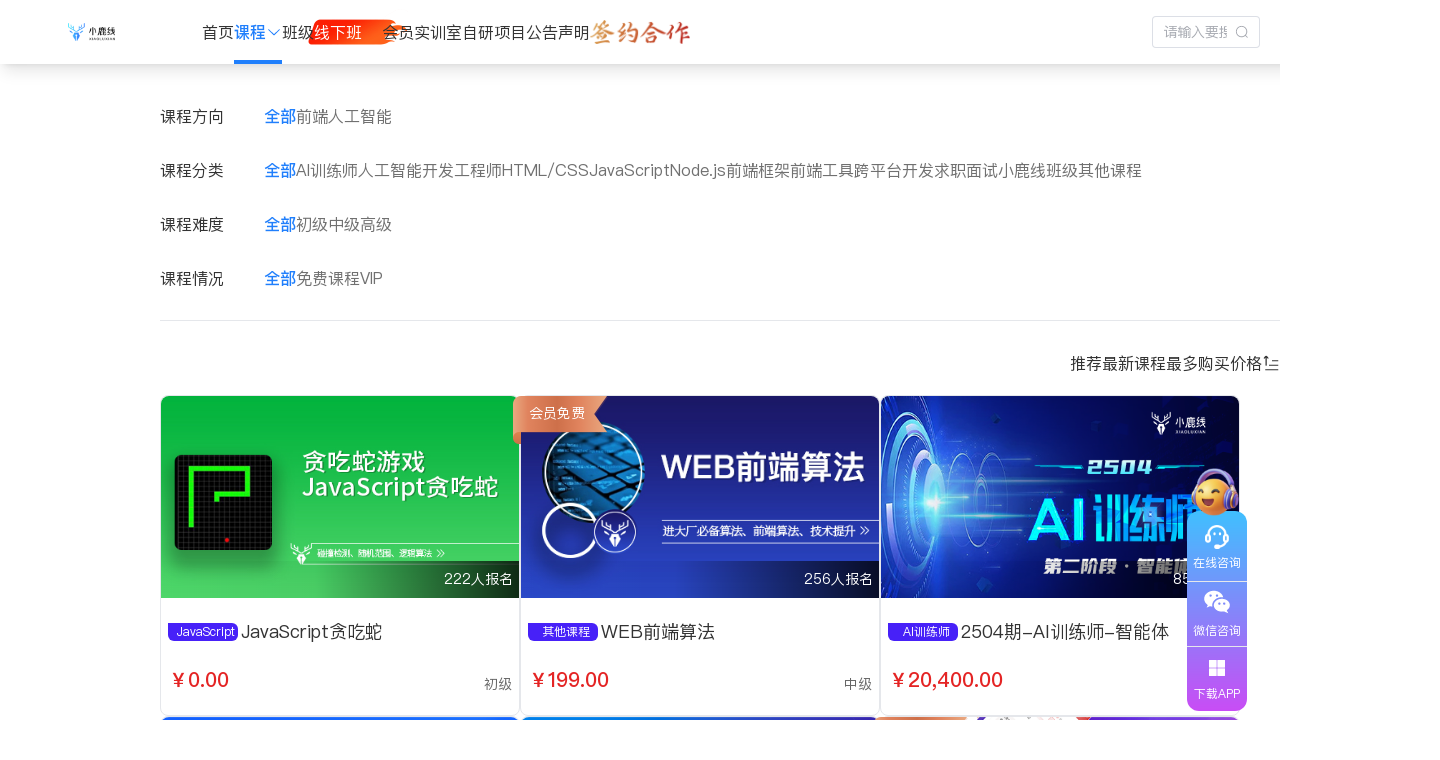

--- FILE ---
content_type: text/html;charset=utf-8
request_url: https://www.xuexiluxian.cn/course?isMember=1
body_size: 52576
content:
<!DOCTYPE html><html><head><meta charset="utf-8">
<meta name="viewport" content="width=device-width, initial-scale=1">
<title>课程_小鹿线</title>
<script src="https://res.wx.qq.com/connect/zh_CN/htmledition/js/wxLogin.js" async defer></script>
<script src="https://luxian-ai.oss-cn-beijing.aliyuncs.com/luxian-ai/js/load.min.js"></script>
<link rel="stylesheet" href="/_nuxt/entry.WOXcwmmD.css" crossorigin>
<link rel="stylesheet" href="/_nuxt/default.CBZLoNiZ.css" crossorigin>
<link rel="stylesheet" href="/_nuxt/input.AnwIuWQq.css" crossorigin>
<link rel="stylesheet" href="/_nuxt/overlay.CUAhHdWP.css" crossorigin>
<link rel="stylesheet" href="/_nuxt/message.BqqowVzt.css" crossorigin>
<link rel="stylesheet" href="/_nuxt/popover.D5Gw54wR.css" crossorigin>
<link rel="stylesheet" href="/_nuxt/popper.DdqsSV5o.css" crossorigin>
<link rel="stylesheet" href="/_nuxt/avatar.B8oqsqF9.css" crossorigin>
<link rel="stylesheet" href="/_nuxt/form.r5zTSMEy.css" crossorigin>
<link rel="stylesheet" href="/_nuxt/link.C6rlykDS.css" crossorigin>
<link rel="stylesheet" href="/_nuxt/tabs.DIqHO74o.css" crossorigin>
<link rel="stylesheet" href="/_nuxt/dialog.wqPOJzQ9.css" crossorigin>
<link rel="stylesheet" href="/_nuxt/index.f_nw8Yvg.css" crossorigin>
<link rel="stylesheet" href="/_nuxt/tag.DZcFfOYR.css" crossorigin>
<link rel="stylesheet" href="/_nuxt/skeleton.DIeQNwFW.css" crossorigin>
<link rel="stylesheet" href="/_nuxt/pagination.ChHi3rYw.css" crossorigin>
<link rel="stylesheet" href="/_nuxt/select.1Fw2aUs-.css" crossorigin>
<link rel="stylesheet" href="/_nuxt/scrollbar.B0631Rrh.css" crossorigin>
<link rel="stylesheet" href="/_nuxt/AppFooter.ChVq5DnK.css" crossorigin>
<link rel="stylesheet" href="/_nuxt/AIChat.CPMmE7EZ.css" crossorigin>
<link rel="modulepreload" as="script" crossorigin href="/_nuxt/DvfwFfKF.js">
<link rel="modulepreload" as="script" crossorigin href="/_nuxt/XURjVMtz.js">
<link rel="modulepreload" as="script" crossorigin href="/_nuxt/uLN4VPGu.js">
<link rel="modulepreload" as="script" crossorigin href="/_nuxt/Dhac0R0U.js">
<link rel="modulepreload" as="script" crossorigin href="/_nuxt/QDN1f6M9.js">
<link rel="modulepreload" as="script" crossorigin href="/_nuxt/B0YFQDoQ.js">
<link rel="modulepreload" as="script" crossorigin href="/_nuxt/Cc3GSb9J.js">
<link rel="modulepreload" as="script" crossorigin href="/_nuxt/C6ylYq_z.js">
<link rel="modulepreload" as="script" crossorigin href="/_nuxt/BLgwaQJ9.js">
<link rel="modulepreload" as="script" crossorigin href="/_nuxt/BUADUvnR.js">
<link rel="modulepreload" as="script" crossorigin href="/_nuxt/CwQspAE-.js">
<link rel="modulepreload" as="script" crossorigin href="/_nuxt/CvyOm7ff.js">
<link rel="modulepreload" as="script" crossorigin href="/_nuxt/BDo8rrVq.js">
<link rel="modulepreload" as="script" crossorigin href="/_nuxt/C2-RYmrg.js">
<link rel="modulepreload" as="script" crossorigin href="/_nuxt/CHzbqrUi.js">
<link rel="modulepreload" as="script" crossorigin href="/_nuxt/B2WRygnB.js">
<link rel="modulepreload" as="script" crossorigin href="/_nuxt/Dg8721-e.js">
<link rel="modulepreload" as="script" crossorigin href="/_nuxt/BNwCrQ0g.js">
<link rel="modulepreload" as="script" crossorigin href="/_nuxt/DVAQiuo5.js">
<link rel="modulepreload" as="script" crossorigin href="/_nuxt/DpkPi96h.js">
<link rel="modulepreload" as="script" crossorigin href="/_nuxt/tiFywW7I.js">
<link rel="modulepreload" as="script" crossorigin href="/_nuxt/sNEErHsO.js">
<link rel="modulepreload" as="script" crossorigin href="/_nuxt/Cq-k7Wzp.js">
<link rel="modulepreload" as="script" crossorigin href="/_nuxt/D09_JHnl.js">
<link rel="modulepreload" as="script" crossorigin href="/_nuxt/DbPVMtOk.js">
<link rel="modulepreload" as="script" crossorigin href="/_nuxt/Coh92a_m.js">
<link rel="modulepreload" as="script" crossorigin href="/_nuxt/C0FsvWmF.js">
<link rel="modulepreload" as="script" crossorigin href="/_nuxt/CiQpRvGU.js">
<link rel="modulepreload" as="script" crossorigin href="/_nuxt/CFj32-Nz.js">
<link rel="modulepreload" as="script" crossorigin href="/_nuxt/CFRQRCfL.js">
<link rel="modulepreload" as="script" crossorigin href="/_nuxt/l0sNRNKZ.js">
<link rel="modulepreload" as="script" crossorigin href="/_nuxt/SGRYWY8K.js">
<link rel="modulepreload" as="script" crossorigin href="/_nuxt/ZG5Gxh8T.js">
<link rel="modulepreload" as="script" crossorigin href="/_nuxt/272GimEk.js">
<link rel="modulepreload" as="script" crossorigin href="/_nuxt/Ur2tCHfq.js">
<link rel="modulepreload" as="script" crossorigin href="/_nuxt/D-pmdwh7.js">
<link rel="modulepreload" as="script" crossorigin href="/_nuxt/BppQGwhx.js">
<link rel="modulepreload" as="script" crossorigin href="/_nuxt/JjK1X52r.js">
<link rel="modulepreload" as="script" crossorigin href="/_nuxt/CjK8Yo6b.js">
<link rel="modulepreload" as="script" crossorigin href="/_nuxt/Bc5damdT.js">
<link rel="modulepreload" as="script" crossorigin href="/_nuxt/DPo2dbD5.js">
<link rel="modulepreload" as="script" crossorigin href="/_nuxt/ByIaIjkI.js">
<link rel="modulepreload" as="script" crossorigin href="/_nuxt/CVAPflHP.js">
<link rel="modulepreload" as="script" crossorigin href="/_nuxt/DdrI1ooe.js">
<link rel="modulepreload" as="script" crossorigin href="/_nuxt/C6bAVE9q.js">
<link rel="modulepreload" as="script" crossorigin href="/_nuxt/CcR9x1Wt.js">
<link rel="modulepreload" as="script" crossorigin href="/_nuxt/C9JDSg8t.js">
<link rel="modulepreload" as="script" crossorigin href="/_nuxt/DaeUgbiT.js">
<link rel="modulepreload" as="script" crossorigin href="/_nuxt/ChcSU4VO.js">
<link rel="modulepreload" as="script" crossorigin href="/_nuxt/QoejEJyX.js">
<link rel="modulepreload" as="script" crossorigin href="/_nuxt/x_rD_Ya3.js">
<link rel="modulepreload" as="script" crossorigin href="/_nuxt/BPRs2age.js">
<link rel="modulepreload" as="script" crossorigin href="/_nuxt/xPVloe_L.js">
<link rel="modulepreload" as="script" crossorigin href="/_nuxt/D4LCG3wz.js">
<link rel="preload" as="fetch" fetchpriority="low" crossorigin="anonymous" href="/_nuxt/builds/meta/f62ac292-1549-4483-adb3-57517d695326.json">
<link rel="prefetch" as="script" crossorigin href="/_nuxt/DbDOMiOC.js">
<link rel="prefetch" as="style" crossorigin href="/_nuxt/play.zC8xay3C.css">
<link rel="prefetch" as="script" crossorigin href="/_nuxt/B_lJVq0o.js">
<link rel="prefetch" as="image" type="image/png" href="/_nuxt/classTop.CA5P_shw.png">
<script type="module" src="/_nuxt/DvfwFfKF.js" crossorigin></script></head><body><div id="el-popper-container-1024"><!--teleport start anchor--><!--[--><div style="z-index:2001;position:absolute;left:0;top:0;width:364px;border-radius:8px;display:none;" class="el-popper is-light el-popover" tabindex="-1" aria-hidden="true"><!--[--><!--[--><!--[--><!--[--><!--v-if--><!--[--><div class="flex flex-col items-center justify-center w-full text-black relative" data-v-6ebb4513><div class="absolute right-0 top-5 cursor-pointer" data-v-6ebb4513><i class="el-icon" style="font-size:24px;" data-v-6ebb4513><!--[--><svg xmlns="http://www.w3.org/2000/svg" viewBox="0 0 1024 1024" data-v-6ebb4513><path fill="currentColor" d="M764.288 214.592 512 466.88 259.712 214.592a31.936 31.936 0 0 0-45.12 45.12L466.752 512 214.528 764.224a31.936 31.936 0 1 0 45.12 45.184L512 557.184l252.288 252.288a31.936 31.936 0 0 0 45.12-45.12L557.12 512.064l252.288-252.352a31.936 31.936 0 1 0-45.12-45.184z"></path></svg><!--]--></i></div><h1 class="text-24 font-600" data-v-6ebb4513>微信咨询</h1><img onerror="this.setAttribute(&#39;data-error&#39;, 1)" width="240" data-nuxt-img srcset="https://oss.xuexiluxian.cn/xiaoluxian-vcr/fee7ce149cce4ecc9a42dc9e7342740c.png 1x, https://oss.xuexiluxian.cn/xiaoluxian-vcr/fee7ce149cce4ecc9a42dc9e7342740c.png 2x" src="https://oss.xuexiluxian.cn/xiaoluxian-vcr/fee7ce149cce4ecc9a42dc9e7342740c.png" data-v-6ebb4513><p class="text-18" data-v-6ebb4513>手机扫码加我微信</p></div><!--]--><!--]--><span class="el-popper__arrow" style="position:absolute;" data-popper-arrow></span><!--]--><!--]--><!--]--></div><!--]--><!--teleport anchor--><!--teleport start anchor--><!--[--><div style="z-index:2002;position:absolute;left:0;top:0;width:364px;border-radius:8px;display:none;" class="el-popper is-light el-popover" tabindex="-1" aria-hidden="true"><!--[--><!--[--><!--[--><!--[--><!--v-if--><!--[--><div class="flex flex-col items-center justify-center w-full text-black" data-v-6ebb4513><h1 class="text-24 font-600" data-v-6ebb4513>下载APP</h1><img onerror="this.setAttribute(&#39;data-error&#39;, 1)" width="240" data-nuxt-img srcset="https://luxian-ai.oss-cn-beijing.aliyuncs.com/luxian-ai/TempFiles/qrcode.jpg 1x, https://luxian-ai.oss-cn-beijing.aliyuncs.com/luxian-ai/TempFiles/qrcode.jpg 2x" src="https://luxian-ai.oss-cn-beijing.aliyuncs.com/luxian-ai/TempFiles/qrcode.jpg" data-v-6ebb4513><p class="text-18" data-v-6ebb4513>手机扫码下载APP</p></div><!--]--><!--]--><span class="el-popper__arrow" style="position:absolute;" data-popper-arrow></span><!--]--><!--]--><!--]--></div><!--]--><!--teleport anchor--></div><div id="__nuxt"><div class="__wrapper"><!--[--><header class="shadow-lg relative z-100 bg-[#fff]" data-v-ccef645c><div class="h-64 flex items-center px-68" data-v-ccef645c><a href="/" class="" data-v-ccef645c><img onerror="this.setAttribute(&#39;data-error&#39;, 1)" width="85" alt="logo" data-nuxt-img srcset="https://luxian-ai.oss-cn-beijing.aliyuncs.com/luxian-ai/images/images/chat/logo.png 1x, https://luxian-ai.oss-cn-beijing.aliyuncs.com/luxian-ai/images/images/chat/logo.png 2x" src="https://luxian-ai.oss-cn-beijing.aliyuncs.com/luxian-ai/images/images/chat/logo.png" data-v-ccef645c></a><ul class="ml-87 min-w-[930px] h-full flex gap-40" data-v-ccef645c><!--[--><li class="h-full flex justify-center items-center box-border cursor-pointer relative hover:text-active group" style="margin-right:0;" data-v-ccef645c><!----><a href="/" class="" style="z-index:100;color:;width:;height:auto;" data-v-ccef645c>首页</a><!----><!----></li><li class="active h-full flex justify-center items-center box-border cursor-pointer relative hover:text-active group" style="margin-right:0;" data-v-ccef645c><!----><a aria-current="page" href="/course" class="router-link-active router-link-exact-active" style="z-index:100;color:;width:;height:auto;" data-v-ccef645c>课程</a><i class="el-icon group-hover:rotate-180 transition-all duration-300" style="" data-v-ccef645c><!--[--><svg xmlns="http://www.w3.org/2000/svg" viewBox="0 0 1024 1024" data-v-ccef645c><path fill="currentColor" d="M831.872 340.864 512 652.672 192.128 340.864a30.592 30.592 0 0 0-42.752 0 29.12 29.12 0 0 0 0 41.6L489.664 714.24a32 32 0 0 0 44.672 0l340.288-331.712a29.12 29.12 0 0 0 0-41.728 30.592 30.592 0 0 0-42.752 0z"></path></svg><!--]--></i><!----></li><li class="h-full flex justify-center items-center box-border cursor-pointer relative hover:text-active group" style="margin-right:0;" data-v-ccef645c><!----><a href="/class" class="" style="z-index:100;color:;width:;height:auto;" data-v-ccef645c>班级</a><!----><!----></li><li class="h-full flex justify-center items-center box-border cursor-pointer relative hover:text-active group" style="margin-right:20px;" data-v-ccef645c><img src="/img/red.png" alt="" style="position:absolute;max-width:100px !important;height:auto;margin-left:20px;margin-left:20px;" data-v-ccef645c><a href="/offline" class="" style="z-index:100;color:#ffffff;width:;height:auto;" data-v-ccef645c>线下班</a><!----><!----></li><li class="h-full flex justify-center items-center box-border cursor-pointer relative hover:text-active group" style="margin-right:0;" data-v-ccef645c><!----><a href="/member" class="" style="z-index:100;color:;width:;height:auto;" data-v-ccef645c>会员</a><!----><!----></li><li class="h-full flex justify-center items-center box-border cursor-pointer relative hover:text-active group" style="margin-right:0;" data-v-ccef645c><!----><a href="/xsx" class="" style="z-index:100;color:;width:;height:auto;" data-v-ccef645c>实训室</a><!----><!----></li><li class="h-full flex justify-center items-center box-border cursor-pointer relative hover:text-active group" style="margin-right:0;" data-v-ccef645c><!----><a href="/practice" class="" style="z-index:100;color:;width:;height:auto;" data-v-ccef645c>自研项目</a><!----><!----></li><li class="h-full flex justify-center items-center box-border cursor-pointer relative hover:text-active group" style="margin-right:0;" data-v-ccef645c><!----><a href="/announcement" class="" style="z-index:100;color:;width:;height:auto;" data-v-ccef645c>公告声明</a><!----><!----></li><li class="h-full flex justify-center items-center box-border cursor-pointer relative hover:text-active group" style="margin-right:20px;" data-v-ccef645c><img src="/img/cooperation.png" alt="" style="position:absolute;max-width:100px !important;height:auto;margin-left:20px;margin-left:0px;" data-v-ccef645c><a href="/partner" class="" style="z-index:100;color:#ffffff;width:100px;height:64px;" data-v-ccef645c></a><!----><!----></li><!--]--></ul><div class="flex-1" data-v-ccef645c></div><div class="mx-20" data-v-ccef645c><div class="el-input el-input--suffix" style="" data-v-ccef645c><!-- input --><!--[--><!-- prepend slot --><!--v-if--><div class="el-input__wrapper"><!-- prefix slot --><!--v-if--><input class="el-input__inner" type="text" autocomplete="off" tabindex="0" placeholder="请输入要搜索的课程" style=""><!-- suffix slot --><span class="el-input__suffix"><span class="el-input__suffix-inner"><!--[--><!--[--><i class="el-icon cursor-pointer" style="" data-v-ccef645c><!--[--><svg xmlns="http://www.w3.org/2000/svg" viewBox="0 0 1024 1024" data-v-ccef645c><path fill="currentColor" d="m795.904 750.72 124.992 124.928a32 32 0 0 1-45.248 45.248L750.656 795.904a416 416 0 1 1 45.248-45.248zM480 832a352 352 0 1 0 0-704 352 352 0 0 0 0 704"></path></svg><!--]--></i><!--]--><!--v-if--><!--]--><!--v-if--><!--v-if--><!--v-if--><!--v-if--></span></span></div><!-- append slot --><!--v-if--><!--]--></div></div><div data-v-ccef645c><div class="flex items-center justify-between w-92" data-v-ccef645c><button ariadisabled="false" type="button" class="el-button el-button--primary is-plain" style="" data-v-ccef645c><!--v-if--><span class=""><!--[-->登录/注册<!--]--></span></button></div></div></div></header><!--[--><span data-v-6a1040de></span><div id="captcha-box" style="display:none;" data-v-6a1040de></div><!--]--><!--]--><main class="w-full heightAuto"><!--[--><!--[--><!--[--><!----><!--]--><div class="course w-1120 mx-a my-40" data-v-63993f05><div class="flex flex-col b-b" data-v-63993f05><nav class="flex flex-nowrap mb-30 items-baseline" data-v-63993f05><h1 class="mr-40 text-nowrap" data-v-63993f05>课程方向</h1><ul class="flex flex-wrap flex-1 gap-24 *:cursor-pointer text-[#333]/70" data-v-63993f05><li class="n-active hover:text-[#333]" data-v-63993f05><a aria-current="page" href="/course?isMember=1&amp;f=&amp;c=" class="router-link-active router-link-exact-active" data-v-63993f05>全部</a></li><!--[--><li class="hover:text-[#333]" data-v-63993f05><a aria-current="page" href="/course?isMember=1&amp;f=13c366df72604eb9982a12925e0d61DS&amp;c=" class="router-link-active router-link-exact-active" data-v-63993f05>前端</a></li><li class="hover:text-[#333]" data-v-63993f05><a aria-current="page" href="/course?isMember=1&amp;f=13c366df72604eb9982a12925e0d4DDA&amp;c=" class="router-link-active router-link-exact-active" data-v-63993f05> 人工智能</a></li><!--]--></ul></nav><nav class="flex flex-nowrap mb-30 items-baseline" data-v-63993f05><h1 class="mr-40 text-nowrap" data-v-63993f05>课程分类</h1><ul class="flex flex-wrap flex-1 gap-24 *:cursor-pointer text-[#333]/70" data-v-63993f05><li class="n-active hover:text-[#333]" data-v-63993f05><a aria-current="page" href="/course?isMember=1&amp;c=" class="router-link-active router-link-exact-active" data-v-63993f05>全部</a></li><!--[--><li class="hover:text-[#333]" data-v-63993f05><a aria-current="page" href="/course?isMember=1&amp;c=eb440a1bc9684f8ba5b32c8adaeb292f" class="router-link-active router-link-exact-active" data-v-63993f05>AI训练师</a></li><li class="hover:text-[#333]" data-v-63993f05><a aria-current="page" href="/course?isMember=1&amp;c=17e56a1db72443da8e858cc13298267c" class="router-link-active router-link-exact-active" data-v-63993f05>人工智能开发工程师</a></li><li class="hover:text-[#333]" data-v-63993f05><a aria-current="page" href="/course?isMember=1&amp;c=c5fb4c825b554e608da0faeb03238e1f" class="router-link-active router-link-exact-active" data-v-63993f05>HTML/CSS</a></li><li class="hover:text-[#333]" data-v-63993f05><a aria-current="page" href="/course?isMember=1&amp;c=ff2cc36709104baa9c0b71d8d832e91f" class="router-link-active router-link-exact-active" data-v-63993f05>JavaScript</a></li><li class="hover:text-[#333]" data-v-63993f05><a aria-current="page" href="/course?isMember=1&amp;c=e58d86d2aab04a8b9a99077163057280" class="router-link-active router-link-exact-active" data-v-63993f05>Node.js</a></li><li class="hover:text-[#333]" data-v-63993f05><a aria-current="page" href="/course?isMember=1&amp;c=cbae113a42274a4f832c9eaf4ccc2a95" class="router-link-active router-link-exact-active" data-v-63993f05>前端框架</a></li><li class="hover:text-[#333]" data-v-63993f05><a aria-current="page" href="/course?isMember=1&amp;c=2a93e4ad78f04505a026656fbeb1ac45" class="router-link-active router-link-exact-active" data-v-63993f05>前端工具</a></li><li class="hover:text-[#333]" data-v-63993f05><a aria-current="page" href="/course?isMember=1&amp;c=33ffad8b2dcb491d96cdfe2f1b795bf4" class="router-link-active router-link-exact-active" data-v-63993f05>跨平台开发</a></li><li class="hover:text-[#333]" data-v-63993f05><a aria-current="page" href="/course?isMember=1&amp;c=1bfae5bd3a0d4799ae53cfe3045e8e63" class="router-link-active router-link-exact-active" data-v-63993f05>求职面试</a></li><li class="hover:text-[#333]" data-v-63993f05><a aria-current="page" href="/course?isMember=1&amp;c=55a90d010eb042938803450d7fbaf470" class="router-link-active router-link-exact-active" data-v-63993f05>小鹿线班级</a></li><li class="hover:text-[#333]" data-v-63993f05><a aria-current="page" href="/course?isMember=1&amp;c=1e60a6a99afe4e40af2c82546b535dfa" class="router-link-active router-link-exact-active" data-v-63993f05>其他课程</a></li><!--]--></ul></nav><nav class="flex flex-nowrap mb-30 items-baseline" data-v-63993f05><h1 class="mr-40 text-nowrap" data-v-63993f05>课程难度</h1><ul class="flex flex-wrap flex-1 gap-24 *:cursor-pointer text-[#333]/70" data-v-63993f05><li class="n-active hover:text-[#333]" data-v-63993f05><a aria-current="page" href="/course?isMember=1&amp;l=" class="router-link-active router-link-exact-active" data-v-63993f05>全部</a></li><!--[--><li class="hover:text-[#333]" data-v-63993f05><a aria-current="page" href="/course?isMember=1&amp;l=1" class="router-link-active router-link-exact-active" data-v-63993f05>初级</a></li><li class="hover:text-[#333]" data-v-63993f05><a aria-current="page" href="/course?isMember=1&amp;l=2" class="router-link-active router-link-exact-active" data-v-63993f05>中级</a></li><li class="hover:text-[#333]" data-v-63993f05><a aria-current="page" href="/course?isMember=1&amp;l=3" class="router-link-active router-link-exact-active" data-v-63993f05>高级</a></li><!--]--></ul></nav><nav class="flex flex-nowrap mb-30 items-baseline" data-v-63993f05><h1 class="mr-40 text-nowrap" data-v-63993f05>课程情况</h1><ul class="flex flex-wrap flex-1 gap-24 *:cursor-pointer text-[#333]/70" data-v-63993f05><li class="n-active hover:text-[#333]" data-v-63993f05><a aria-current="page" href="/course?isMember=1&amp;s=" class="router-link-active router-link-exact-active" data-v-63993f05>全部</a></li><!--[--><li class="hover:text-[#333]" data-v-63993f05><a aria-current="page" href="/course?isMember=1&amp;s=1" class="router-link-active router-link-exact-active" data-v-63993f05>免费课程</a></li><li class="hover:text-[#333]" data-v-63993f05><a aria-current="page" href="/course?isMember=1&amp;s=2" class="router-link-active router-link-exact-active" data-v-63993f05>VIP</a></li><!--]--></ul></nav></div><div class="flex flex-col mt-30" data-v-63993f05><ul class="flex justify-end gap-40 *:cursor-pointer" data-v-63993f05><!--[--><li class="hover:op-70 flex items-center" data-v-63993f05><span class="" data-v-63993f05>推荐</span><!----></li><li class="hover:op-70 flex items-center" data-v-63993f05><span class="" data-v-63993f05>最新课程</span><!----></li><li class="hover:op-70 flex items-center" data-v-63993f05><span class="" data-v-63993f05>最多购买</span><!----></li><!--]--><li class="hover:op-70 flex items-center" data-v-63993f05><span class="" data-v-63993f05>价格</span><span class="i-hugeicons-sort-by-down-02 text-18 transition-all duration-300" style="transform:rotate(180deg);" data-v-63993f05></span></li></ul><div class="el-skeleton is-animated flex gap-20 mt-20 flex gap-20 mt-20" data-v-63993f05><!--[--><!--[--><!--[--><div class="flex-1" data-v-63993f05><div class="el-skeleton__item el-skeleton__image" style="height:360px;" data-v-63993f05><svg xmlns="http://www.w3.org/2000/svg" viewBox="0 0 1024 1024"><path fill="currentColor" d="M96 896a32 32 0 0 1-32-32V160a32 32 0 0 1 32-32h832a32 32 0 0 1 32 32v704a32 32 0 0 1-32 32zm315.52-228.48-68.928-68.928a32 32 0 0 0-45.248 0L128 768.064h778.688l-242.112-290.56a32 32 0 0 0-49.216 0L458.752 665.408a32 32 0 0 1-47.232 2.112M256 384a96 96 0 1 0 192.064-.064A96 96 0 0 0 256 384"></path></svg></div><div class="p-14" data-v-63993f05><div class="el-skeleton__item el-skeleton__h3" style="width:50%;" data-v-63993f05><!--v-if--></div><div style="display:flex;align-items:center;justify-items:space-between;margin-top:16px;height:16px;" data-v-63993f05><div class="el-skeleton__item el-skeleton__text" style="margin-right:16px;" data-v-63993f05><!--v-if--></div><div class="el-skeleton__item el-skeleton__text" style="width:30%;" data-v-63993f05><!--v-if--></div></div></div></div><!--]--><!--]--><!--[--><!--[--><div class="flex-1" data-v-63993f05><div class="el-skeleton__item el-skeleton__image" style="height:360px;" data-v-63993f05><svg xmlns="http://www.w3.org/2000/svg" viewBox="0 0 1024 1024"><path fill="currentColor" d="M96 896a32 32 0 0 1-32-32V160a32 32 0 0 1 32-32h832a32 32 0 0 1 32 32v704a32 32 0 0 1-32 32zm315.52-228.48-68.928-68.928a32 32 0 0 0-45.248 0L128 768.064h778.688l-242.112-290.56a32 32 0 0 0-49.216 0L458.752 665.408a32 32 0 0 1-47.232 2.112M256 384a96 96 0 1 0 192.064-.064A96 96 0 0 0 256 384"></path></svg></div><div class="p-14" data-v-63993f05><div class="el-skeleton__item el-skeleton__h3" style="width:50%;" data-v-63993f05><!--v-if--></div><div style="display:flex;align-items:center;justify-items:space-between;margin-top:16px;height:16px;" data-v-63993f05><div class="el-skeleton__item el-skeleton__text" style="margin-right:16px;" data-v-63993f05><!--v-if--></div><div class="el-skeleton__item el-skeleton__text" style="width:30%;" data-v-63993f05><!--v-if--></div></div></div></div><!--]--><!--]--><!--[--><!--[--><div class="flex-1" data-v-63993f05><div class="el-skeleton__item el-skeleton__image" style="height:360px;" data-v-63993f05><svg xmlns="http://www.w3.org/2000/svg" viewBox="0 0 1024 1024"><path fill="currentColor" d="M96 896a32 32 0 0 1-32-32V160a32 32 0 0 1 32-32h832a32 32 0 0 1 32 32v704a32 32 0 0 1-32 32zm315.52-228.48-68.928-68.928a32 32 0 0 0-45.248 0L128 768.064h778.688l-242.112-290.56a32 32 0 0 0-49.216 0L458.752 665.408a32 32 0 0 1-47.232 2.112M256 384a96 96 0 1 0 192.064-.064A96 96 0 0 0 256 384"></path></svg></div><div class="p-14" data-v-63993f05><div class="el-skeleton__item el-skeleton__h3" style="width:50%;" data-v-63993f05><!--v-if--></div><div style="display:flex;align-items:center;justify-items:space-between;margin-top:16px;height:16px;" data-v-63993f05><div class="el-skeleton__item el-skeleton__text" style="margin-right:16px;" data-v-63993f05><!--v-if--></div><div class="el-skeleton__item el-skeleton__text" style="width:30%;" data-v-63993f05><!--v-if--></div></div></div></div><!--]--><!--]--><!--]--></div><div class="w-full flex justify-center mt-40" data-v-63993f05><div class="el-pagination el-pagination--large" data-v-63993f05><button type="button" class="btn-prev is-first" disabled aria-label="上一页" aria-disabled="true"><span>上一页</span></button><ul class="el-pager"><li class="is-active number" aria-current="true" aria-label="第 1 页" tabindex="0"> 1 </li><!--v-if--><!--[--><li class="number" aria-current="false" aria-label="第 2 页" tabindex="0">2</li><li class="number" aria-current="false" aria-label="第 3 页" tabindex="0">3</li><li class="number" aria-current="false" aria-label="第 4 页" tabindex="0">4</li><li class="number" aria-current="false" aria-label="第 5 页" tabindex="0">5</li><li class="number" aria-current="false" aria-label="第 6 页" tabindex="0">6</li><!--]--><li class="more btn-quicknext el-icon" tabindex="0" aria-label="向后 5 页"><svg xmlns="http://www.w3.org/2000/svg" viewBox="0 0 1024 1024"><path fill="currentColor" d="M176 416a112 112 0 1 1 0 224 112 112 0 0 1 0-224m336 0a112 112 0 1 1 0 224 112 112 0 0 1 0-224m336 0a112 112 0 1 1 0 224 112 112 0 0 1 0-224"></path></svg></li><li class="number" aria-current="false" aria-label="第 19 页" tabindex="0">19</li></ul><button type="button" class="btn-next is-last" aria-label="下一页" aria-disabled="false"><span>下一页</span></button></div></div></div></div><div data-v-63993f05 data-v-6ebb4513><footer class="w-full flex flex-col items-center gap-10 pt-40 bg-primary" data-v-6ebb4513><div class="flex relative" data-v-6ebb4513><div class="flex items-center absolute top--19 left--162" data-v-6ebb4513><img src="//images.weserv.nl/?url=http://39.106.1.247:8021/resources/images/foot-factory.png" alt="" style="width:130px;" class="mr-40" data-v-6ebb4513></div><div class="flex-1 flex flex-col items-center" data-v-6ebb4513><ul class="flex items-center gap-26 mb-12" data-v-6ebb4513><li data-v-6ebb4513><a class="el-link el-link--info is-underline" href="https://www.xuexiluxian.cn/" target="_self" data-v-6ebb4513><!--v-if--><span class="el-link__inner"><!--[-->关于我们<!--]--></span><!--v-if--></a></li><li data-v-6ebb4513>|</li><li data-v-6ebb4513><a class="el-link el-link--info is-underline" href="javascript:;" target="_self" data-v-6ebb4513><!--v-if--><span class="el-link__inner"><!--[-->联系我们<!--]--></span><!--v-if--></a></li><li data-v-6ebb4513>|</li><li data-v-6ebb4513><a class="el-link el-link--info is-underline" href="https://www.xuexiluxian.cn/" target="_self" data-v-6ebb4513><!--v-if--><span class="el-link__inner"><!--[-->意见反馈<!--]--></span><!--v-if--></a></li><li data-v-6ebb4513>|</li><li data-v-6ebb4513><a class="el-link el-link--info is-underline" href="https://www.xuexiluxian.cn/" target="_self" data-v-6ebb4513><!--v-if--><span class="el-link__inner"><!--[-->版权声明<!--]--></span><!--v-if--></a></li></ul><p class="mb-12" data-v-6ebb4513>Copyright © 2018~2038 小鹿线 www.xuexiluxian.cn </p><p class="flex items-center mb-24" data-v-6ebb4513><span data-v-6ebb4513><a class="el-link el-link--info is-underline" href="/agreement/userService" target="_blank" data-v-6ebb4513><!--v-if--><span class="el-link__inner"><!--[--> 《小鹿线用户服务协议》 <!--]--></span><!--v-if--></a></span><span data-v-6ebb4513><a class="el-link el-link--info is-underline" href="/agreement/privacy" target="_blank" data-v-6ebb4513><!--v-if--><span class="el-link__inner"><!--[--> 《小鹿线隐私政策》<!--]--></span><!--v-if--></a></span></p></div></div><div class="w-full h-48 flex justify-center items-center gap-40 bg-active" data-v-6ebb4513><span data-v-6ebb4513>Copyright@2018～2038</span><span data-v-6ebb4513>京ICP备18061704号</span></div></footer><div class="fixed top-71% right-33 z-999 text-white" style="" data-v-6ebb4513><div class="fixed-box relative flex flex-col rounded-12" data-v-6ebb4513><div class="absolute top--43 left-4" data-v-6ebb4513><img onerror="this.setAttribute(&#39;data-error&#39;, 1)" width="48" height="48" data-nuxt-img srcset="https://luxian-ai.oss-cn-beijing.aliyuncs.com/luxian-ai/avatar/ddd_20250313211006.png 1x, https://luxian-ai.oss-cn-beijing.aliyuncs.com/luxian-ai/avatar/ddd_20250313211006.png 2x" src="https://luxian-ai.oss-cn-beijing.aliyuncs.com/luxian-ai/avatar/ddd_20250313211006.png" data-v-6ebb4513></div><div class="flex flex-1 flex-col items-center justify-center border-b cursor-pointer pt-5 hover:bg-dark/10 rounded-t-12" data-v-6ebb4513><img src="[data-uri]" alt="" class="w-24 h-24 select-none" draggable="false" data-v-6ebb4513><span class="text-12 mt-5" data-v-6ebb4513>在线咨询</span></div><!--[--><div class="flex flex-1 flex-col items-center justify-center border-b cursor-pointer hover:bg-dark/10 el-tooltip__trigger el-tooltip__trigger" data-v-6ebb4513><i class="i-ic-round-wechat text-30" data-v-6ebb4513></i><span class="text-12 mt-5" data-v-6ebb4513>微信咨询</span></div><!--teleport start--><!--teleport end--><!--]--><!--[--><div class="flex flex-1 flex-col items-center justify-center cursor-pointer hover:bg-dark/10 rounded-b-12 el-tooltip__trigger el-tooltip__trigger" data-v-6ebb4513><i class="iconfont icon-app" data-v-6ebb4513></i><span class="text-12 mt-5" data-v-6ebb4513>下载APP</span></div><!--teleport start--><!--teleport end--><!--]--></div></div><div data-v-6ebb4513 data-v-5753a1ec><div class="w-422 h-502 bg-#F4F5F5 fixed bottom-0 right-16 z-1000 rounded-t-14 flex flex-col justify-between shadow-2xl" style="display:none;" data-v-5753a1ec><div class="h-60 w-full bg-active rounded-t-14 p-16 box-border flex justify-between" data-v-5753a1ec><img src="https://oss.xuexiluxian.cn/xiaoluxian-vcr/7f784c93d1c548da8711b0a434b7ab67.png" class="w-85 h-34" alt="" data-v-5753a1ec><div class="flex items-center cursor-pointer" data-v-5753a1ec><i class="i-hugeicons-cancel-01 text-white" data-v-5753a1ec></i></div></div><div class="flex-1" data-v-5753a1ec><div class="scroll px-16" data-v-5753a1ec><div class="itemTop" data-v-5753a1ec></div><!--[--><!--]--></div></div><div class="h-162 w-full bg-white flex" data-v-5753a1ec><div data-v-5753a1ec><div class="w-full h-18" data-v-5753a1ec></div><div class="el-textarea" style="width:300px;padding:9px 16px;" data-v-5753a1ec><!-- input --><!--[--><!-- textarea --><textarea class="el-textarea__inner" maxlength="1000" tabindex="0" autocomplete="off" style="box-shadow:none;resize:none;" placeholder="输入你要咨询的内容……" rows="5"></textarea><!--v-if--><!--]--></div><div class="w-full h-18" data-v-5753a1ec></div></div><div class="flex-1 py-40 flex justify-center" data-v-5753a1ec><button ariadisabled="true" disabled type="button" class="el-button el-button--primary is-disabled" style="width:76px;height:36px;" data-v-5753a1ec><!--v-if--><span class=""><!--[-->发送<!--]--></span></button></div></div></div></div></div><!--]--><!--]--></main></div></div><div id="teleports"></div><script type="application/json" data-nuxt-data="nuxt-app" data-ssr="true" id="__NUXT_DATA__">[["ShallowReactive",1],{"data":2,"state":268,"once":270,"_errors":271,"serverRendered":26,"path":273,"pinia":274},["ShallowReactive",3],{"userInfo":4,"shopCartNum":12,"xuUnIv54WP6W6N39ZiRbB2m5wDxhaOBl9wefjh1lyeQ":16,"DowYzrVs2VANy8dH99b4PQeCxLHdlaY4LFuHSyqk-bE":22,"64Y0Q25lkuBQuEHYbq5-D2fdYXNx1EHLkEBvDbY9T7I":44,"course":115,"eGH2p4-dr6lnjX7trwiiCEsg3ZNaWylMPvptlgl4Pts":256},{"data":5,"meta":6},{},{"msg":7,"code":8,"success":9,"version":10,"timestamp":11},"Token不存在","50001",false,"0.0.1","2026-01-30T15:49:19.354+0800",{"data":13,"meta":14},{},{"msg":7,"code":8,"success":9,"version":10,"timestamp":15},"2026-01-30T15:49:19.369+0800",{"meta":17,"data":21},{"msg":18,"code":19,"success":9,"version":10,"timestamp":20},"缺失参数或参数不正确","20001","2026-01-30T15:49:19.403+0800",{},{"meta":23,"data":28},{"msg":24,"code":25,"success":26,"version":10,"timestamp":27},"操作成功","200",true,"2026-01-30T15:49:19.433+0800",{"list":29},[30,39],{"courses":31,"thumbnail":31,"level":32,"description":33,"updateTime":31,"sort":32,"categoryName":33,"parentId":34,"tags":31,"createBy":31,"categoryPinyin":35,"createTime":36,"updateBy":31,"children":31,"parentCategory":31,"id":37,"ext3":31,"ext2":31,"status":38,"ext1":31},null,0,"前端","-1","qianduan",1744013776000,"13c366df72604eb9982a12925e0d61DS",1,{"courses":31,"thumbnail":31,"level":32,"description":40,"updateTime":31,"sort":38,"categoryName":41,"parentId":34,"tags":31,"createBy":31,"categoryPinyin":40,"createTime":42,"updateBy":31,"children":31,"parentCategory":31,"id":43,"ext3":31,"ext2":31,"status":38,"ext1":31},"rengongzhieng"," 人工智能",1744013924000,"13c366df72604eb9982a12925e0d4DDA",{"meta":45,"data":47},{"msg":24,"code":25,"success":26,"version":10,"timestamp":46},"2026-01-30T15:49:19.471+0800",{"list":48},[49,56,61,67,73,79,85,91,97,103,109],{"courses":31,"thumbnail":50,"level":38,"description":51,"updateTime":31,"sort":32,"categoryName":51,"parentId":43,"tags":31,"createBy":52,"categoryPinyin":53,"createTime":54,"updateBy":50,"children":31,"parentCategory":31,"id":55,"ext3":50,"ext2":50,"status":38,"ext1":50},"","AI训练师","1","aixls",1744014561000,"eb440a1bc9684f8ba5b32c8adaeb292f",{"courses":31,"thumbnail":50,"level":38,"description":50,"updateTime":31,"sort":38,"categoryName":57,"parentId":43,"tags":31,"createBy":52,"categoryPinyin":58,"createTime":59,"updateBy":50,"children":31,"parentCategory":31,"id":60,"ext3":50,"ext2":50,"status":38,"ext1":50},"人工智能开发工程师","pythonrg",1744075221000,"17e56a1db72443da8e858cc13298267c",{"courses":31,"thumbnail":50,"level":38,"description":50,"updateTime":62,"sort":38,"categoryName":63,"parentId":37,"tags":31,"createBy":52,"categoryPinyin":64,"createTime":65,"updateBy":52,"children":31,"parentCategory":31,"id":66,"ext3":50,"ext2":50,"status":38,"ext1":50},1643193507000,"HTML/CSS","htmlcss",1743515740000,"c5fb4c825b554e608da0faeb03238e1f",{"courses":31,"thumbnail":50,"level":38,"description":50,"updateTime":68,"sort":69,"categoryName":70,"parentId":37,"tags":31,"createBy":52,"categoryPinyin":71,"createTime":65,"updateBy":52,"children":31,"parentCategory":31,"id":72,"ext3":50,"ext2":50,"status":38,"ext1":50},1636078876000,2,"JavaScript","javascript","ff2cc36709104baa9c0b71d8d832e91f",{"courses":31,"thumbnail":50,"level":38,"description":74,"updateTime":75,"sort":76,"categoryName":74,"parentId":37,"tags":31,"createBy":52,"categoryPinyin":77,"createTime":65,"updateBy":52,"children":31,"parentCategory":31,"id":78,"ext3":50,"ext2":50,"status":38,"ext1":50},"Node.js",1638291795000,3,"nodejs","e58d86d2aab04a8b9a99077163057280",{"courses":31,"thumbnail":50,"level":38,"description":50,"updateTime":80,"sort":81,"categoryName":82,"parentId":37,"tags":31,"createBy":52,"categoryPinyin":83,"createTime":65,"updateBy":52,"children":31,"parentCategory":31,"id":84,"ext3":50,"ext2":50,"status":38,"ext1":50},1638291811000,4,"前端框架","qdkj","cbae113a42274a4f832c9eaf4ccc2a95",{"courses":31,"thumbnail":50,"level":38,"description":50,"updateTime":86,"sort":87,"categoryName":88,"parentId":37,"tags":31,"createBy":52,"categoryPinyin":89,"createTime":65,"updateBy":52,"children":31,"parentCategory":31,"id":90,"ext3":50,"ext2":50,"status":38,"ext1":50},1636044020000,5,"前端工具","qdgj","2a93e4ad78f04505a026656fbeb1ac45",{"courses":31,"thumbnail":50,"level":38,"description":50,"updateTime":92,"sort":93,"categoryName":94,"parentId":37,"tags":31,"createBy":52,"categoryPinyin":95,"createTime":65,"updateBy":52,"children":31,"parentCategory":31,"id":96,"ext3":50,"ext2":50,"status":38,"ext1":50},1636043979000,6,"跨平台开发","kptkf","33ffad8b2dcb491d96cdfe2f1b795bf4",{"courses":31,"thumbnail":50,"level":38,"description":50,"updateTime":98,"sort":99,"categoryName":100,"parentId":37,"tags":31,"createBy":52,"categoryPinyin":101,"createTime":65,"updateBy":52,"children":31,"parentCategory":31,"id":102,"ext3":50,"ext2":50,"status":38,"ext1":50},1636352714000,7,"求职面试","qzms","1bfae5bd3a0d4799ae53cfe3045e8e63",{"courses":31,"thumbnail":50,"level":38,"description":104,"updateTime":105,"sort":106,"categoryName":104,"parentId":37,"tags":31,"createBy":52,"categoryPinyin":107,"createTime":65,"updateBy":52,"children":31,"parentCategory":31,"id":108,"ext3":50,"ext2":50,"status":38,"ext1":50},"小鹿线班级",1637776081000,9,"xlxbj","55a90d010eb042938803450d7fbaf470",{"courses":31,"thumbnail":50,"level":38,"description":110,"updateTime":111,"sort":112,"categoryName":110,"parentId":37,"tags":31,"createBy":52,"categoryPinyin":113,"createTime":65,"updateBy":52,"children":31,"parentCategory":31,"id":114,"ext3":50,"ext2":50,"status":38,"ext1":50},"其他课程",1637776044000,12,"qtkc","1e60a6a99afe4e40af2c82546b535dfa",{"meta":116,"data":118},{"msg":24,"code":25,"success":26,"version":10,"timestamp":117},"2026-01-30T15:49:19.627+0800",{"pageInfo":119},{"startRow":38,"navigatepageNums":120,"lastPage":121,"prePage":32,"hasNextPage":26,"nextPage":69,"pageSize":112,"endRow":112,"list":122,"pageNum":38,"navigatePages":121,"total":254,"navigateFirstPage":38,"pages":255,"size":112,"firstPage":38,"isLastPage":9,"hasPreviousPage":9,"navigateLastPage":121,"isFirstPage":26},[38,69,76,81,87,93,99,121],8,[123,134,147,158,168,179,191,204,215,223,230,242],{"isRecommend":69,"isIntegral":32,"secondCategory":124,"saleType":32,"discountPrice":32,"firstCategory":72,"bizCourseProjects":31,"description":125,"isMember":32,"firstCategoryName":70,"teachingType":38,"courseLevel":38,"updateBy":31,"lecturerName":31,"purchaseCnt":126,"totalHour":32,"id":127,"bizCourseDetail":31,"courseCover":128,"ext3":50,"ext2":50,"bizCourseChapters":31,"ext1":50,"isClass":32,"salePrice":32,"bizCourseTeacher":31,"bizCourseAttachments":31,"updateTime":31,"tags":129,"courseName":130,"createBy":52,"purchaseCounter":32,"bizCourseChaptersCount":31,"topCategory":37,"createTime":131,"bizCourseApicatalogs":31,"clicks":132,"secondCategoryName":133,"status":38},"869706c2c43e479689ba46a150616027","本门课程主要介绍了JS实现的贪吃蛇游戏,结合完整实例形式分析了javascript实现贪吃蛇游戏的具体步骤、原理与相关操作技巧,需要的朋友可以学习一下。",222,"ccf6c51246084001a30ab1eff6b1cb3d","https://oss.xuexiluxian.cn/xiaoluxian-vcr/7cbd194d2445433793dbb2775cb691ca.jpg","JavaScript,小游戏","JavaScript贪吃蛇",1637519450000,3474,"JS小游戏",{"isRecommend":38,"isIntegral":32,"secondCategory":135,"saleType":38,"discountPrice":136,"firstCategory":114,"bizCourseProjects":31,"description":137,"isMember":38,"firstCategoryName":110,"teachingType":38,"courseLevel":69,"updateBy":52,"lecturerName":138,"purchaseCnt":139,"totalHour":32,"id":140,"bizCourseDetail":31,"courseCover":141,"ext3":50,"ext2":50,"bizCourseChapters":31,"ext1":50,"isClass":32,"salePrice":136,"bizCourseTeacher":31,"bizCourseAttachments":31,"updateTime":142,"tags":143,"courseName":144,"createBy":52,"purchaseCounter":32,"bizCourseChaptersCount":31,"topCategory":37,"createTime":145,"bizCourseApicatalogs":31,"clicks":146,"secondCategoryName":144,"status":38},"9c1f04b3aa0c4299ac22dee2eada55bb",199,"算法是面试大厂的敲门砖，并且是提升技术的必经之路，课程涵盖内容包含：各种数据结构，常用算法，其中涵盖大厂面试题等。","张老师",256,"8429c57c800544f6b49fe73f9aae21de","https://oss.xuexiluxian.cn/xiaoluxian-vcr/c4ff3c7261634a69948c9dbfb6ffa0cf.jpg",1690180866000,"算法,面试题","WEB前端算法",1641286799000,14384,{"isRecommend":38,"isIntegral":32,"secondCategory":148,"saleType":38,"discountPrice":149,"firstCategory":55,"bizCourseProjects":31,"description":50,"isMember":32,"firstCategoryName":51,"teachingType":38,"courseLevel":69,"updateBy":52,"lecturerName":31,"purchaseCnt":150,"totalHour":32,"id":151,"bizCourseDetail":31,"courseCover":152,"ext3":50,"ext2":50,"bizCourseChapters":31,"ext1":50,"isClass":32,"salePrice":149,"bizCourseTeacher":31,"bizCourseAttachments":31,"updateTime":153,"tags":50,"courseName":154,"createBy":52,"purchaseCounter":32,"bizCourseChaptersCount":31,"topCategory":43,"createTime":155,"bizCourseApicatalogs":31,"clicks":156,"secondCategoryName":157,"status":38},"8854fef25889474585c4b87884b5093e",20400,85,"d135add96016447aa17ec1a9603de802","https://oss.xuexiluxian.cn/xiaoluxian-vcr/08a4b124291c4907accde6d47e2fcee8.png",1745033121000,"2504期-AI训练师-智能体",1745027871000,7343,"AI训练师系统班",{"isRecommend":32,"isIntegral":32,"secondCategory":159,"saleType":32,"discountPrice":160,"firstCategory":108,"bizCourseProjects":31,"description":50,"isMember":32,"firstCategoryName":104,"teachingType":38,"courseLevel":38,"updateBy":31,"lecturerName":31,"purchaseCnt":161,"totalHour":32,"id":162,"bizCourseDetail":31,"courseCover":163,"ext3":50,"ext2":50,"bizCourseChapters":31,"ext1":50,"isClass":32,"salePrice":160,"bizCourseTeacher":31,"bizCourseAttachments":31,"updateTime":31,"tags":50,"courseName":164,"createBy":52,"purchaseCounter":32,"bizCourseChaptersCount":31,"topCategory":37,"createTime":165,"bizCourseApicatalogs":31,"clicks":166,"secondCategoryName":167,"status":38},"2695074ec21f420ca928ec338ad49442",1999,92,"83c1017ffc9c463188b2b906e996aaeb","https://oss.xuexiluxian.cn/xiaoluxian-vcr/558f9865f31c442f9470ffbb5e9d81e9.png","24/25届秋招和春招（第五课）",1694230811000,623,"活动专题",{"isRecommend":32,"isIntegral":32,"secondCategory":169,"saleType":38,"discountPrice":32,"firstCategory":84,"bizCourseProjects":31,"description":170,"isMember":32,"firstCategoryName":82,"teachingType":38,"courseLevel":38,"updateBy":31,"lecturerName":31,"purchaseCnt":171,"totalHour":38,"id":172,"bizCourseDetail":31,"courseCover":173,"ext3":50,"ext2":50,"bizCourseChapters":31,"ext1":50,"isClass":32,"salePrice":32,"bizCourseTeacher":31,"bizCourseAttachments":31,"updateTime":31,"tags":174,"courseName":175,"createBy":52,"purchaseCounter":32,"bizCourseChaptersCount":31,"topCategory":37,"createTime":176,"bizCourseApicatalogs":31,"clicks":177,"secondCategoryName":178,"status":38},"fae637e596fd41baaa12deb6b08b8b20","课程讲述vue项目设置代理来解决跨域的问题。",540,"0d8b45f708214a0597f5bfa1b65f1abb","https://oss.xuexiluxian.cn/xiaoluxian-vcr/1b8428f4b7f0433e8be69d09497075e3.png","vue.js","Vue设置代理",1637779646000,5539,"Vue.js",{"isRecommend":69,"isIntegral":32,"secondCategory":180,"saleType":38,"discountPrice":181,"firstCategory":84,"bizCourseProjects":31,"description":182,"isMember":38,"firstCategoryName":82,"teachingType":38,"courseLevel":38,"updateBy":52,"lecturerName":31,"purchaseCnt":183,"totalHour":32,"id":184,"bizCourseDetail":31,"courseCover":185,"ext3":50,"ext2":50,"bizCourseChapters":31,"ext1":50,"isClass":32,"salePrice":181,"bizCourseTeacher":31,"bizCourseAttachments":31,"updateTime":186,"tags":187,"courseName":188,"createBy":52,"purchaseCounter":32,"bizCourseChaptersCount":31,"topCategory":37,"createTime":189,"bizCourseApicatalogs":31,"clicks":190,"secondCategoryName":187,"status":38},"a69ba4a0ec6242e48b6a7b0a3dd0eef5",99,"本门课程是采用微信小程序原生来讲的，讲述微信小程序各种细节和工具以及api的使用，最后完成豆瓣评分项目。",15,"1abea0081ede4c7f9d0ac14b1a7119ca","https://oss.xuexiluxian.cn/xiaoluxian-vcr/276642805de04ba89f171412f7b9934a.png",1636877122000,"小程序","微信小程序【原生】",1636820375000,4636,{"isRecommend":38,"isIntegral":32,"secondCategory":192,"saleType":38,"discountPrice":193,"firstCategory":96,"bizCourseProjects":31,"description":194,"isMember":38,"firstCategoryName":94,"teachingType":38,"courseLevel":69,"updateBy":52,"lecturerName":138,"purchaseCnt":195,"totalHour":32,"id":196,"bizCourseDetail":31,"courseCover":197,"ext3":50,"ext2":50,"bizCourseChapters":31,"ext1":50,"isClass":32,"salePrice":193,"bizCourseTeacher":31,"bizCourseAttachments":31,"updateTime":198,"tags":199,"courseName":200,"createBy":52,"purchaseCounter":201,"bizCourseChaptersCount":31,"topCategory":37,"createTime":202,"bizCourseApicatalogs":31,"clicks":203,"secondCategoryName":199,"status":38},"ee787185e22041ef8d0312903ae6fa9b",299,"主要讲述的内容有搭建搭建，真机调试，项目驱动知识点，项目的分析，各种移动端滑动效果，购买流程，微信登陆，支付等功能。而且前端使用uni-app后端nodejs来完成接口操作，我们不仅自己调用接口而且自己写接口和接口文档。",338,"e7b1f33f0a494aac8e6580dba56fa0ed","https://oss.xuexiluxian.cn/xiaoluxian-vcr/78ba5d2021c544e28b0cb655c1fca312.jpg",1653636036000,"uni-app","uni-app商城实战项目",111,1636440171000,23375,{"isRecommend":38,"isIntegral":32,"secondCategory":205,"saleType":38,"discountPrice":206,"firstCategory":108,"bizCourseProjects":31,"description":50,"isMember":32,"firstCategoryName":104,"teachingType":38,"courseLevel":69,"updateBy":52,"lecturerName":138,"purchaseCnt":207,"totalHour":32,"id":208,"bizCourseDetail":31,"courseCover":209,"ext3":50,"ext2":50,"bizCourseChapters":31,"ext1":50,"isClass":32,"salePrice":206,"bizCourseTeacher":31,"bizCourseAttachments":31,"updateTime":210,"tags":50,"courseName":211,"createBy":52,"purchaseCounter":32,"bizCourseChaptersCount":31,"topCategory":37,"createTime":212,"bizCourseApicatalogs":31,"clicks":213,"secondCategoryName":214,"status":38},"9a4b8e6c12534d49b935c14c52b2f191",6690,65,"52afc07547e74285b693337a658fc3aa","https://oss.xuexiluxian.cn/xiaoluxian-vcr/3548a500c87843f8b9e103ff051921d5.png",1688573433000,"2306实训室",1687845246000,4969,"实训室",{"isRecommend":38,"isIntegral":32,"secondCategory":205,"saleType":38,"discountPrice":216,"firstCategory":108,"bizCourseProjects":31,"description":50,"isMember":32,"firstCategoryName":104,"teachingType":38,"courseLevel":69,"updateBy":31,"lecturerName":31,"purchaseCnt":217,"totalHour":32,"id":218,"bizCourseDetail":31,"courseCover":219,"ext3":50,"ext2":50,"bizCourseChapters":31,"ext1":50,"isClass":32,"salePrice":216,"bizCourseTeacher":31,"bizCourseAttachments":31,"updateTime":31,"tags":50,"courseName":220,"createBy":52,"purchaseCounter":32,"bizCourseChaptersCount":31,"topCategory":37,"createTime":221,"bizCourseApicatalogs":31,"clicks":222,"secondCategoryName":214,"status":38},7690,46,"55b5753f2f014aa5bdb08627e134fec2","https://oss.xuexiluxian.cn/xiaoluxian-vcr/67a63c9a208b4961a651cb7b9c12066c.png","2408实训室",1723840369000,8089,{"isRecommend":38,"isIntegral":32,"secondCategory":148,"saleType":38,"discountPrice":149,"firstCategory":55,"bizCourseProjects":31,"description":50,"isMember":32,"firstCategoryName":51,"teachingType":38,"courseLevel":76,"updateBy":31,"lecturerName":31,"purchaseCnt":224,"totalHour":32,"id":225,"bizCourseDetail":31,"courseCover":226,"ext3":50,"ext2":50,"bizCourseChapters":31,"ext1":50,"isClass":32,"salePrice":149,"bizCourseTeacher":31,"bizCourseAttachments":31,"updateTime":31,"tags":50,"courseName":227,"createBy":52,"purchaseCounter":32,"bizCourseChaptersCount":31,"topCategory":43,"createTime":228,"bizCourseApicatalogs":31,"clicks":229,"secondCategoryName":157,"status":38},51,"8f8ce412fb0245f392dfbb6bf7be324c","https://oss.xuexiluxian.cn/xiaoluxian-vcr/0b757e2fbb9f42578c26460bec5b7838.png","2504期-AI训练师-就业指导",1750125655000,5060,{"isRecommend":38,"isIntegral":32,"secondCategory":231,"saleType":38,"discountPrice":160,"firstCategory":114,"bizCourseProjects":31,"description":50,"isMember":32,"firstCategoryName":110,"teachingType":38,"courseLevel":76,"updateBy":52,"lecturerName":138,"purchaseCnt":232,"totalHour":233,"id":234,"bizCourseDetail":31,"courseCover":235,"ext3":50,"ext2":50,"bizCourseChapters":31,"ext1":50,"isClass":32,"salePrice":160,"bizCourseTeacher":31,"bizCourseAttachments":31,"updateTime":236,"tags":237,"courseName":238,"createBy":52,"purchaseCounter":32,"bizCourseChaptersCount":31,"topCategory":37,"createTime":239,"bizCourseApicatalogs":31,"clicks":240,"secondCategoryName":241,"status":38},"e48433cf828542048d82ad057d4227f9",101,1000,"c7b2a13dcdb54c0cb938798d72413291","https://oss.xuexiluxian.cn/xiaoluxian-vcr/e8acdec506d44906bd78a7b20e585246.png",1733536923000,"vue实战项目","鹿线AI（PC端）",1733472723000,5106,"项目上线",{"isRecommend":38,"isIntegral":32,"secondCategory":205,"saleType":69,"discountPrice":243,"firstCategory":108,"bizCourseProjects":31,"description":50,"isMember":32,"firstCategoryName":104,"teachingType":38,"courseLevel":76,"updateBy":52,"lecturerName":244,"purchaseCnt":245,"totalHour":246,"id":247,"bizCourseDetail":31,"courseCover":248,"ext3":50,"ext2":50,"bizCourseChapters":31,"ext1":50,"isClass":32,"salePrice":243,"bizCourseTeacher":31,"bizCourseAttachments":31,"updateTime":249,"tags":250,"courseName":251,"createBy":52,"purchaseCounter":32,"bizCourseChaptersCount":31,"topCategory":37,"createTime":252,"bizCourseApicatalogs":31,"clicks":253,"secondCategoryName":214,"status":38},6600,"李娜老师",35,99999,"5baf1ee6d63d47c8a79026c34c14f7f5","https://oss.xuexiluxian.cn/xiaoluxian-vcr/63bb921230ce4ea1b3ae2a40870c12bd.png",1745546573000,"实训室课程","2504期实训室-面试指导",1745503601000,942,223,19,{"meta":257,"data":259},{"msg":24,"code":25,"success":26,"version":10,"timestamp":258},"2026-01-30T15:49:19.705+0800",{"data":260},{"website":261,"copyright":262,"ext03":50,"keywords":263,"ext02":50,"ext01":50,"icp":264,"logo":50,"description":265,"id":266,"title":267},"www.xuexiluxian.cn","Copyright © 2018~2038 小鹿线 www.xuexiluxian.cn ","前端,前端课程,免费课程,WEB前端,前端学习路线,前端工具,前端框架,html,css,javascript,js,html5,css3,nodejs,vuejs,reactjs,typescript,webpack,git,小鹿线","京ICP备18061704号","小鹿线注重于web前端开发，专注前端开发，关注用户体验，提供全面详细的前沿前端教程及前端课程，精心雕琢每一门前端课程，是将要从事前端和正在致力于前端的开发者好的选择。","4c4a4fab44514282b39f7ca266243d27","WEB前端_AI训练师_前端课程_AI训练师课程__小鹿线",["Reactive",269],{"$sloginDialogVisible":9},["Set"],["ShallowReactive",272],{"userInfo":31,"shopCartNum":31,"DowYzrVs2VANy8dH99b4PQeCxLHdlaY4LFuHSyqk-bE":31,"64Y0Q25lkuBQuEHYbq5-D2fdYXNx1EHLkEBvDbY9T7I":31,"xuUnIv54WP6W6N39ZiRbB2m5wDxhaOBl9wefjh1lyeQ":31,"course":31,"eGH2p4-dr6lnjX7trwiiCEsg3ZNaWylMPvptlgl4Pts":31},"/course?isMember=1",{"userStore":275,"shopCardStore":276,"chatStore":280},{"useInfo":-1,"chatId":50},{"shopCartLst":277,"selectList":278,"orderList":279,"total":-1},[],[],[],{"isShowChat":26}]</script>
<script>window.__NUXT__={};window.__NUXT__.config={public:{BASE_URL:"/proxy",piniaPluginPersistedstate:{},vgsap:{composable:true}},app:{baseURL:"/",buildId:"f62ac292-1549-4483-adb3-57517d695326",buildAssetsDir:"/_nuxt/",cdnURL:""}}</script></body></html>

--- FILE ---
content_type: text/css; charset=utf-8
request_url: https://www.xuexiluxian.cn/_nuxt/entry.WOXcwmmD.css
body_size: 21720
content:
@charset "UTF-8";@font-face{font-family:iconfont;src:url([data-uri]) format("woff2"),url([data-uri]) format("woff"),url([data-uri]) format("truetype")}.iconfont{font-family:iconfont!important;font-size:16px;font-style:normal;-webkit-font-smoothing:antialiased;-moz-osx-font-smoothing:grayscale}.icon-AI:before{content:""}.icon-quanbu:before{content:""}.icon-qianduan:before{content:""}.icon-a-weixin5:before{content:""}.icon-app:before{content:""}.icon-feiji:before{content:""}.icon-monimianshi:before{content:""}.icon-chengxuyuan:before{content:""}.icon-zhinengduihua:before{content:""}*,:after,:before{border-color:var(--un-default-border-color, #e5e7eb);border-style:solid;border-width:0;box-sizing:border-box}:after,:before{--un-content: ""}:host,html{line-height:1.5;-webkit-text-size-adjust:100%;font-family:ui-sans-serif,system-ui,sans-serif,Apple Color Emoji,Segoe UI Emoji,Segoe UI Symbol,Noto Color Emoji;font-feature-settings:normal;font-variation-settings:normal;-moz-tab-size:4;-o-tab-size:4;tab-size:4;-webkit-tap-highlight-color:transparent}body{line-height:inherit;margin:0}hr{border-top-width:1px;color:inherit;height:0}abbr:where([title]){-webkit-text-decoration:underline dotted;text-decoration:underline dotted}h1,h2,h3,h4,h5,h6{font-size:inherit;font-weight:inherit}a{color:inherit;text-decoration:inherit}b,strong{font-weight:bolder}code,kbd,pre,samp{font-family:ui-monospace,SFMono-Regular,Menlo,Monaco,Consolas,Liberation Mono,Courier New,monospace;font-feature-settings:normal;font-size:1em;font-variation-settings:normal}small{font-size:80%}sub,sup{font-size:75%;line-height:0;position:relative;vertical-align:baseline}sub{bottom:-.25em}sup{top:-.5em}table{border-collapse:collapse;border-color:inherit;text-indent:0}button,input,optgroup,select,textarea{color:inherit;font-family:inherit;font-feature-settings:inherit;font-size:100%;font-variation-settings:inherit;font-weight:inherit;line-height:inherit;margin:0;padding:0}button,select{text-transform:none}[type=button],[type=reset],[type=submit],button{-webkit-appearance:button;background-color:transparent;background-image:none}:-moz-focusring{outline:auto}:-moz-ui-invalid{box-shadow:none}progress{vertical-align:baseline}::-webkit-inner-spin-button,::-webkit-outer-spin-button{height:auto}[type=search]{-webkit-appearance:textfield;outline-offset:-2px}::-webkit-search-decoration{-webkit-appearance:none}::-webkit-file-upload-button{-webkit-appearance:button;font:inherit}summary{display:list-item}blockquote,dd,dl,figure,h1,h2,h3,h4,h5,h6,hr,p,pre{margin:0}fieldset{margin:0;padding:0}legend{padding:0}menu,ol,ul{list-style:none;margin:0;padding:0}dialog{padding:0}textarea{resize:vertical}input::-moz-placeholder,textarea::-moz-placeholder{color:#9ca3af;opacity:1}input::placeholder,textarea::placeholder{color:#9ca3af;opacity:1}[role=button],button{cursor:pointer}:disabled{cursor:default}audio,canvas,embed,iframe,img,object,svg,video{display:block;vertical-align:middle}img,video{height:auto;max-width:100%}[hidden]:where(:not([hidden=until-found])){display:none}@font-face{font-family:PingFang SC;font-style:normal;font-weight:300;src:url(./PingFangSC-Light.drX1th-B.woff2) format("woff2")}@font-face{font-family:PingFang SC;font-style:normal;font-weight:400;src:url(./PingFangSC-Regular.C5S04LZH.woff2) format("woff2")}@font-face{font-family:PingFang SC;font-style:normal;font-weight:500;src:url(./PingFangSC-Medium.acRlAFSU.woff2) format("woff2")}@font-face{font-family:PingFang SC;font-style:normal;font-weight:600;src:url(./PingFangSC-Semibold.BsYyXyO7.woff2) format("woff2")}:root{--header-height: 64px;--footer-height: 105px}body{color:#333;font-family:PingFang SC,sans-serif;font-weight:400}.titleStyle{background:url([data-uri]) no-repeat;background-position:center 56px;position:relative}.bgText{color:#d5dfea;font-size:60px;font-style:normal;font-weight:600;left:50%;line-height:64px;position:absolute;top:0;transform:translate(-50%)}.bgTitle{font-size:40px;font-style:normal;font-weight:600;left:50%;line-height:64px;position:absolute;top:30px;transform:translate(-50%)}.flexCenter{align-items:center;display:flex;flex-direction:column;justify-content:center}.flexCol{display:flex;flex-direction:column}.flexRow{display:flex;justify-content:space-between}.paddingTopBottom40{padding:40px 0}.paddingTopBottom20{padding:20px 0}.paddingTopBottom10{padding:10px 0}.marginTop-10{margin-top:10px}.marginLeft-20{margin-left:20px}.marginLeft-40{margin-left:40px}.marginLeft-25{margin-left:25px}.marginRight-40{margin-right:40px}html.dark{color-scheme:dark;--el-color-primary:#409eff;--el-color-primary-light-3:#3375b9;--el-color-primary-light-5:#2a598a;--el-color-primary-light-7:#213d5b;--el-color-primary-light-8:#1d3043;--el-color-primary-light-9:#18222c;--el-color-primary-dark-2:#66b1ff;--el-color-success:#67c23a;--el-color-success-light-3:#4e8e2f;--el-color-success-light-5:#3e6b27;--el-color-success-light-7:#2d481f;--el-color-success-light-8:#25371c;--el-color-success-light-9:#1c2518;--el-color-success-dark-2:#85ce61;--el-color-warning:#e6a23c;--el-color-warning-light-3:#a77730;--el-color-warning-light-5:#7d5b28;--el-color-warning-light-7:#533f20;--el-color-warning-light-8:#3e301c;--el-color-warning-light-9:#292218;--el-color-warning-dark-2:#ebb563;--el-color-danger:#f56c6c;--el-color-danger-light-3:#b25252;--el-color-danger-light-5:#854040;--el-color-danger-light-7:#582e2e;--el-color-danger-light-8:#412626;--el-color-danger-light-9:#2b1d1d;--el-color-danger-dark-2:#f78989;--el-color-error:#f56c6c;--el-color-error-light-3:#b25252;--el-color-error-light-5:#854040;--el-color-error-light-7:#582e2e;--el-color-error-light-8:#412626;--el-color-error-light-9:#2b1d1d;--el-color-error-dark-2:#f78989;--el-color-info:#909399;--el-color-info-light-3:#6b6d71;--el-color-info-light-5:#525457;--el-color-info-light-7:#393a3c;--el-color-info-light-8:#2d2d2f;--el-color-info-light-9:#202121;--el-color-info-dark-2:#a6a9ad;--el-box-shadow:0px 12px 32px 4px #0000005c,0px 8px 20px #000000b8;--el-box-shadow-light:0px 0px 12px #000000b8;--el-box-shadow-lighter:0px 0px 6px #000000b8;--el-box-shadow-dark:0px 16px 48px 16px #000000b8,0px 12px 32px #000,0px 8px 16px -8px #000;--el-bg-color-page:#0a0a0a;--el-bg-color:#141414;--el-bg-color-overlay:#1d1e1f;--el-text-color-primary:#e5eaf3;--el-text-color-regular:#cfd3dc;--el-text-color-secondary:#a3a6ad;--el-text-color-placeholder:#8d9095;--el-text-color-disabled:#6c6e72;--el-border-color-darker:#636466;--el-border-color-dark:#58585b;--el-border-color:#4c4d4f;--el-border-color-light:#414243;--el-border-color-lighter:#363637;--el-border-color-extra-light:#2b2b2c;--el-fill-color-darker:#424243;--el-fill-color-dark:#39393a;--el-fill-color:#303030;--el-fill-color-light:#262727;--el-fill-color-lighter:#1d1d1d;--el-fill-color-extra-light:#191919;--el-fill-color-blank:#0000;--el-mask-color:#000c;--el-mask-color-extra-light:#0000004d}html.dark .el-button{--el-button-disabled-text-color:#ffffff80}html.dark .el-card{--el-card-bg-color:var(--el-bg-color-overlay)}html.dark .el-empty{--el-empty-fill-color-0:var(--el-color-black);--el-empty-fill-color-1:#4b4b52;--el-empty-fill-color-2:#36383d;--el-empty-fill-color-3:#1e1e20;--el-empty-fill-color-4:#262629;--el-empty-fill-color-5:#202124;--el-empty-fill-color-6:#212224;--el-empty-fill-color-7:#1b1c1f;--el-empty-fill-color-8:#1c1d1f;--el-empty-fill-color-9:#18181a}html.dark{color-scheme:dark;--el-color-primary: #409eff;--el-color-primary-light-3: #3375b9;--el-color-primary-light-5: #2a598a;--el-color-primary-light-7: #213d5b;--el-color-primary-light-8: #1d3043;--el-color-primary-light-9: #18222c;--el-color-primary-dark-2: #66b1ff;--el-color-success: #67c23a;--el-color-success-light-3: #4e8e2f;--el-color-success-light-5: #3e6b27;--el-color-success-light-7: #2d481f;--el-color-success-light-8: #25371c;--el-color-success-light-9: #1c2518;--el-color-success-dark-2: #85ce61;--el-color-warning: #e6a23c;--el-color-warning-light-3: #a77730;--el-color-warning-light-5: #7d5b28;--el-color-warning-light-7: #533f20;--el-color-warning-light-8: #3e301c;--el-color-warning-light-9: #292218;--el-color-warning-dark-2: #ebb563;--el-color-danger: #f56c6c;--el-color-danger-light-3: #b25252;--el-color-danger-light-5: #854040;--el-color-danger-light-7: #582e2e;--el-color-danger-light-8: #412626;--el-color-danger-light-9: #2b1d1d;--el-color-danger-dark-2: #f78989;--el-color-error: #f56c6c;--el-color-error-light-3: #b25252;--el-color-error-light-5: #854040;--el-color-error-light-7: #582e2e;--el-color-error-light-8: #412626;--el-color-error-light-9: #2b1d1d;--el-color-error-dark-2: #f78989;--el-color-info: #909399;--el-color-info-light-3: #6b6d71;--el-color-info-light-5: #525457;--el-color-info-light-7: #393a3c;--el-color-info-light-8: #2d2d2f;--el-color-info-light-9: #202121;--el-color-info-dark-2: #a6a9ad;--el-box-shadow: 0px 12px 32px 4px #0000005c, 0px 8px 20px #000000b8;--el-box-shadow-light: 0px 0px 12px #000000b8;--el-box-shadow-lighter: 0px 0px 6px #000000b8;--el-box-shadow-dark: 0px 16px 48px 16px #000000b8, 0px 12px 32px #000, 0px 8px 16px -8px #000;--el-bg-color-page: #0a0a0a;--el-bg-color: #141414;--el-bg-color-overlay: #1d1e1f;--el-text-color-primary: #e5eaf3;--el-text-color-regular: #cfd3dc;--el-text-color-secondary: #a3a6ad;--el-text-color-placeholder: #8d9095;--el-text-color-disabled: #6c6e72;--el-border-color-darker: #636466;--el-border-color-dark: #58585b;--el-border-color: #4c4d4f;--el-border-color-light: #414243;--el-border-color-lighter: #363637;--el-border-color-extra-light: #2b2b2c;--el-fill-color-darker: #424243;--el-fill-color-dark: #39393a;--el-fill-color: #303030;--el-fill-color-light: #262727;--el-fill-color-lighter: #1d1d1d;--el-fill-color-extra-light: #191919;--el-fill-color-blank: #0000;--el-mask-color: #000c;--el-mask-color-extra-light: #0000004d}html.dark .el-button{--el-button-disabled-text-color: #ffffff80}html.dark .el-card{--el-card-bg-color: var(--el-bg-color-overlay)}html.dark .el-empty{--el-empty-fill-color-0: var(--el-color-black);--el-empty-fill-color-1: #4b4b52;--el-empty-fill-color-2: #36383d;--el-empty-fill-color-3: #1e1e20;--el-empty-fill-color-4: #262629;--el-empty-fill-color-5: #202124;--el-empty-fill-color-6: #212224;--el-empty-fill-color-7: #1b1c1f;--el-empty-fill-color-8: #1c1d1f;--el-empty-fill-color-9: #18181a}[data-vgsap-from-invisible=true]:not([data-vgsap-stagger=true]),[data-vgsap-from-invisible=true][data-vgsap-stagger=true]>*{opacity:0}*,:after,:before{--un-rotate:0;--un-rotate-x:0;--un-rotate-y:0;--un-rotate-z:0;--un-scale-x:1;--un-scale-y:1;--un-scale-z:1;--un-skew-x:0;--un-skew-y:0;--un-translate-x:0;--un-translate-y:0;--un-translate-z:0;--un-pan-x: ;--un-pan-y: ;--un-pinch-zoom: ;--un-scroll-snap-strictness:proximity;--un-ordinal: ;--un-slashed-zero: ;--un-numeric-figure: ;--un-numeric-spacing: ;--un-numeric-fraction: ;--un-border-spacing-x:0;--un-border-spacing-y:0;--un-ring-offset-shadow:0 0 transparent;--un-ring-shadow:0 0 transparent;--un-shadow-inset: ;--un-shadow:0 0 transparent;--un-ring-inset: ;--un-ring-offset-width:0px;--un-ring-offset-color:#fff;--un-ring-width:0px;--un-ring-color:rgba(147,197,253,.5);--un-blur: ;--un-brightness: ;--un-contrast: ;--un-drop-shadow: ;--un-grayscale: ;--un-hue-rotate: ;--un-invert: ;--un-saturate: ;--un-sepia: ;--un-backdrop-blur: ;--un-backdrop-brightness: ;--un-backdrop-contrast: ;--un-backdrop-grayscale: ;--un-backdrop-hue-rotate: ;--un-backdrop-invert: ;--un-backdrop-opacity: ;--un-backdrop-saturate: ;--un-backdrop-sepia: }::backdrop{--un-rotate:0;--un-rotate-x:0;--un-rotate-y:0;--un-rotate-z:0;--un-scale-x:1;--un-scale-y:1;--un-scale-z:1;--un-skew-x:0;--un-skew-y:0;--un-translate-x:0;--un-translate-y:0;--un-translate-z:0;--un-pan-x: ;--un-pan-y: ;--un-pinch-zoom: ;--un-scroll-snap-strictness:proximity;--un-ordinal: ;--un-slashed-zero: ;--un-numeric-figure: ;--un-numeric-spacing: ;--un-numeric-fraction: ;--un-border-spacing-x:0;--un-border-spacing-y:0;--un-ring-offset-shadow:0 0 transparent;--un-ring-shadow:0 0 transparent;--un-shadow-inset: ;--un-shadow:0 0 transparent;--un-ring-inset: ;--un-ring-offset-width:0px;--un-ring-offset-color:#fff;--un-ring-width:0px;--un-ring-color:rgba(147,197,253,.5);--un-blur: ;--un-brightness: ;--un-contrast: ;--un-drop-shadow: ;--un-grayscale: ;--un-hue-rotate: ;--un-invert: ;--un-saturate: ;--un-sepia: ;--un-backdrop-blur: ;--un-backdrop-brightness: ;--un-backdrop-contrast: ;--un-backdrop-grayscale: ;--un-backdrop-hue-rotate: ;--un-backdrop-invert: ;--un-backdrop-opacity: ;--un-backdrop-saturate: ;--un-backdrop-sepia: }.i-hugeicons-account-setting-01{--un-icon:url("data:image/svg+xml;utf8,%3Csvg viewBox='0 0 24 24' display='inline-block' verticalAlign='middle' width='1em' height='1em' xmlns='http://www.w3.org/2000/svg' %3E%3Cg fill='none' stroke='currentColor' stroke-linecap='round' stroke-linejoin='round' stroke-width='1.5' color='currentColor'%3E%3Cpath d='M8.5 16.5a4.04 4.04 0 0 1 3.5-2.02c1.496 0 2.801.812 3.5 2.02M14 10a2 2 0 1 1-4 0a2 2 0 0 1 4 0'/%3E%3Cpath d='M22 13.967v-3.934c-2.857 0-4.714-3.103-3.268-5.566L15.268 2.5c-1.464 2.494-5.07 2.494-6.534 0L5.27 4.467C6.716 6.93 4.857 10.033 2 10.033v3.934c2.857 0 4.714 3.103 3.268 5.566L8.732 21.5c1.465-2.495 5.073-2.495 6.538 0l3.464-1.967c-1.447-2.463.41-5.566 3.266-5.566'/%3E%3C/g%3E%3C/svg%3E");background-color:currentColor;color:inherit;display:inline-block;-webkit-mask:var(--un-icon) no-repeat;mask:var(--un-icon) no-repeat;-webkit-mask-size:100% 100%;mask-size:100% 100%;verticalAlign:middle;height:1em;width:1em}.i-hugeicons-arrow-left-double{--un-icon:url("data:image/svg+xml;utf8,%3Csvg viewBox='0 0 24 24' display='inline-block' verticalAlign='middle' width='1em' height='1em' xmlns='http://www.w3.org/2000/svg' %3E%3Cpath fill='none' stroke='currentColor' stroke-linecap='round' stroke-linejoin='round' stroke-width='1.5' d='M11.5 18s-6-4.419-6-6s6-6 6-6m7 12s-6-4.419-6-6s6-6 6-6' color='currentColor'/%3E%3C/svg%3E");background-color:currentColor;color:inherit;display:inline-block;-webkit-mask:var(--un-icon) no-repeat;mask:var(--un-icon) no-repeat;-webkit-mask-size:100% 100%;mask-size:100% 100%;verticalAlign:middle;height:1em;width:1em}.i-hugeicons-arrow-right-01{--un-icon:url("data:image/svg+xml;utf8,%3Csvg viewBox='0 0 24 24' display='inline-block' verticalAlign='middle' width='1em' height='1em' xmlns='http://www.w3.org/2000/svg' %3E%3Cpath fill='none' stroke='currentColor' stroke-linecap='round' stroke-linejoin='round' stroke-width='1.5' d='M9 6s6 4.419 6 6s-6 6-6 6' color='currentColor'/%3E%3C/svg%3E");background-color:currentColor;color:inherit;display:inline-block;-webkit-mask:var(--un-icon) no-repeat;mask:var(--un-icon) no-repeat;-webkit-mask-size:100% 100%;mask-size:100% 100%;verticalAlign:middle;height:1em;width:1em}.i-hugeicons-audio-book-01{--un-icon:url("data:image/svg+xml;utf8,%3Csvg viewBox='0 0 24 24' display='inline-block' verticalAlign='middle' width='1em' height='1em' xmlns='http://www.w3.org/2000/svg' %3E%3Cg fill='none' stroke='currentColor' stroke-linecap='round' stroke-linejoin='round' stroke-width='1.5' color='currentColor'%3E%3Cpath d='M20.5 16.929V10c0-3.771 0-5.657-1.172-6.828S16.271 2 12.5 2h-1C7.729 2 5.843 2 4.672 3.172S3.5 6.229 3.5 10v9.5'/%3E%3Cpath d='M20.5 17H6a2.5 2.5 0 0 0 0 5h14.5'/%3E%3Cpath d='M20.5 17a2.5 2.5 0 0 0 0 5M14.96 9.838c-.125.538-.722.917-1.915 1.676c-1.154.734-1.73 1.101-2.195.954a1.14 1.14 0 0 1-.508-.336C10 11.746 10 10.997 10 9.5s0-2.246.341-2.631c.142-.16.317-.276.509-.337c.465-.147 1.041.22 2.195.954c1.193.759 1.79 1.138 1.916 1.676c.052.221.052.455 0 .676'/%3E%3C/g%3E%3C/svg%3E");background-color:currentColor;color:inherit;display:inline-block;-webkit-mask:var(--un-icon) no-repeat;mask:var(--un-icon) no-repeat;-webkit-mask-size:100% 100%;mask-size:100% 100%;verticalAlign:middle;height:1em;width:1em}.i-hugeicons-audio-book-04{--un-icon:url("data:image/svg+xml;utf8,%3Csvg viewBox='0 0 24 24' display='inline-block' verticalAlign='middle' width='1em' height='1em' xmlns='http://www.w3.org/2000/svg' %3E%3Cg fill='none' stroke='currentColor' stroke-linecap='round' stroke-linejoin='round' stroke-width='1.5' color='currentColor'%3E%3Cpath d='M18 12.574c0-.302 0-.453.042-.588c.12-.391.44-.543.759-.702c.359-.18.539-.269.716-.284a.94.94 0 0 1 .577.135c.23.14.389.408.552.625c.755 1.002 1.132 1.503 1.27 2.056a2.8 2.8 0 0 1 0 1.358c-.201.806-.837 1.481-1.308 2.107c-.241.32-.362.48-.514.573a.94.94 0 0 1-.577.136c-.177-.016-.357-.106-.716-.284c-.32-.16-.638-.311-.76-.703c-.041-.135-.041-.286-.041-.588zm-12 .001c0-.381-.01-.723-.291-.991c-.103-.097-.239-.165-.51-.3c-.36-.179-.539-.268-.717-.284c-.533-.047-.82.351-1.128.76c-.755 1.002-1.132 1.503-1.27 2.056a2.8 2.8 0 0 0 0 1.358c.2.806.837 1.481 1.308 2.107c.297.394.58.754 1.09.708c.178-.015.358-.105.717-.284c.271-.135.407-.202.51-.3c.281-.267.29-.61.29-.99z'/%3E%3Cpath d='M20 10.996V9.87C20 5.524 16.417 2 12 2S4 5.524 4 9.87v1.125m7.998 2.465c-1.246-.66-4-1.781-5.264-1.44c-.24.1-.736.445-.736 1.599l.096 5.977c.006.37.292.673.654.724c1.233.174 3.332.674 5.25 1.68m0-8.54V22m0-8.54c1.245-.66 4-1.781 5.264-1.44c.24.1.736.445.736 1.599l-.095 5.977a.754.754 0 0 1-.654.724c-1.233.174-3.333.674-5.251 1.68'/%3E%3C/g%3E%3C/svg%3E");background-color:currentColor;color:inherit;display:inline-block;-webkit-mask:var(--un-icon) no-repeat;mask:var(--un-icon) no-repeat;-webkit-mask-size:100% 100%;mask-size:100% 100%;verticalAlign:middle;height:1em;width:1em}.i-hugeicons-book-02{--un-icon:url("data:image/svg+xml;utf8,%3Csvg viewBox='0 0 24 24' display='inline-block' verticalAlign='middle' width='1em' height='1em' xmlns='http://www.w3.org/2000/svg' %3E%3Cg fill='none' stroke='currentColor' stroke-linecap='round' stroke-linejoin='round' stroke-width='1.5' color='currentColor'%3E%3Cpath d='M20.5 16.929V10c0-3.771 0-5.657-1.172-6.828S16.271 2 12.5 2h-1C7.729 2 5.843 2 4.672 3.172S3.5 6.229 3.5 10v9.5'/%3E%3Cpath d='M20.5 17H6a2.5 2.5 0 0 0 0 5h14.5'/%3E%3Cpath d='M20.5 22a2.5 2.5 0 0 1 0-5M15 7H9m3 4H9'/%3E%3C/g%3E%3C/svg%3E");background-color:currentColor;color:inherit;display:inline-block;-webkit-mask:var(--un-icon) no-repeat;mask:var(--un-icon) no-repeat;-webkit-mask-size:100% 100%;mask-size:100% 100%;verticalAlign:middle;height:1em;width:1em}.i-hugeicons-call-02{--un-icon:url("data:image/svg+xml;utf8,%3Csvg viewBox='0 0 24 24' display='inline-block' verticalAlign='middle' width='1em' height='1em' xmlns='http://www.w3.org/2000/svg' %3E%3Cpath fill='none' stroke='currentColor' stroke-linecap='round' stroke-linejoin='round' stroke-width='1.5' d='m9.159 5.712l-.403-.906c-.263-.592-.395-.888-.592-1.115a2 2 0 0 0-.928-.603C6.949 3 6.625 3 5.976 3c-.948 0-1.422 0-1.82.182a2.12 2.12 0 0 0-1.061 1.169c-.143.413-.102.838-.02 1.689q1.31 13.575 14.886 14.885c.85.082 1.275.123 1.689-.02a2.12 2.12 0 0 0 1.168-1.06c.182-.399.182-.873.182-1.821c0-.649 0-.973-.088-1.26a2 2 0 0 0-.603-.928c-.226-.197-.523-.328-1.115-.592l-.906-.402c-.642-.285-.962-.428-1.288-.459a2 2 0 0 0-.919.128c-.305.119-.574.343-1.114.793c-.537.447-.805.67-1.133.79a2.16 2.16 0 0 1-.981.101c-.346-.05-.61-.192-1.14-.475c-1.645-.88-2.553-1.787-3.433-3.433c-.283-.53-.424-.794-.475-1.14a2.16 2.16 0 0 1 .1-.98c.12-.329.344-.597.791-1.134c.45-.54.675-.809.793-1.114c.114-.292.158-.607.128-.919c-.03-.325-.173-.646-.459-1.288' color='currentColor'/%3E%3C/svg%3E");background-color:currentColor;color:inherit;display:inline-block;-webkit-mask:var(--un-icon) no-repeat;mask:var(--un-icon) no-repeat;-webkit-mask-size:100% 100%;mask-size:100% 100%;verticalAlign:middle;height:1em;width:1em}.i-hugeicons-cancel-01{--un-icon:url("data:image/svg+xml;utf8,%3Csvg viewBox='0 0 24 24' display='inline-block' verticalAlign='middle' width='1em' height='1em' xmlns='http://www.w3.org/2000/svg' %3E%3Cpath fill='none' stroke='currentColor' stroke-linecap='round' stroke-linejoin='round' stroke-width='1.5' d='M19 5L5 19M5 5l14 14' color='currentColor'/%3E%3C/svg%3E");background-color:currentColor;color:inherit;display:inline-block;-webkit-mask:var(--un-icon) no-repeat;mask:var(--un-icon) no-repeat;-webkit-mask-size:100% 100%;mask-size:100% 100%;verticalAlign:middle;height:1em;width:1em}.i-hugeicons-chart-breakout-circle{--un-icon:url("data:image/svg+xml;utf8,%3Csvg viewBox='0 0 24 24' display='inline-block' verticalAlign='middle' width='1em' height='1em' xmlns='http://www.w3.org/2000/svg' %3E%3Cg fill='none' stroke='currentColor' stroke-linecap='round' stroke-linejoin='round' stroke-width='1.5' color='currentColor'%3E%3Cpath d='M16 3.385V2m3.63 2.364l.978-.98M20.618 8H22m0 4c0 5.523-4.477 10-10 10S2 17.523 2 12S6.477 2 12 2'/%3E%3Cpath d='M11.853 8.007h3.222c.379 0 .686.315.686.703v3.325m-13 1.923c2.273.266 7.977-.444 12.131-5.068'/%3E%3C/g%3E%3C/svg%3E");background-color:currentColor;color:inherit;display:inline-block;-webkit-mask:var(--un-icon) no-repeat;mask:var(--un-icon) no-repeat;-webkit-mask-size:100% 100%;mask-size:100% 100%;verticalAlign:middle;height:1em;width:1em}.i-hugeicons-checkmark-circle-03{--un-icon:url("data:image/svg+xml;utf8,%3Csvg viewBox='0 0 24 24' display='inline-block' verticalAlign='middle' width='1em' height='1em' xmlns='http://www.w3.org/2000/svg' %3E%3Cg fill='none' stroke='currentColor' stroke-linecap='round' stroke-linejoin='round' stroke-width='1.5' color='currentColor'%3E%3Cpath d='M17 3.338A9.95 9.95 0 0 0 12 2C6.477 2 2 6.477 2 12s4.477 10 10 10s10-4.477 10-10q-.002-1.03-.2-2'/%3E%3Cpath d='M8 12.5s1.5 0 3.5 3.5c0 0 5.559-9.167 10.5-11'/%3E%3C/g%3E%3C/svg%3E");background-color:currentColor;color:inherit;display:inline-block;-webkit-mask:var(--un-icon) no-repeat;mask:var(--un-icon) no-repeat;-webkit-mask-size:100% 100%;mask-size:100% 100%;verticalAlign:middle;height:1em;width:1em}.i-hugeicons-circle-lock-02{--un-icon:url("data:image/svg+xml;utf8,%3Csvg viewBox='0 0 24 24' display='inline-block' verticalAlign='middle' width='1em' height='1em' xmlns='http://www.w3.org/2000/svg' %3E%3Cg fill='none' stroke='currentColor' stroke-linecap='round' stroke-linejoin='round' stroke-width='1.5' color='currentColor'%3E%3Cpath d='M12 16v-2m-7 1a7 7 0 1 1 14 0a7 7 0 0 1-14 0'/%3E%3Cpath d='M16.5 9.5v-3a4.5 4.5 0 1 0-9 0v3'/%3E%3C/g%3E%3C/svg%3E");background-color:currentColor;color:inherit;display:inline-block;-webkit-mask:var(--un-icon) no-repeat;mask:var(--un-icon) no-repeat;-webkit-mask-size:100% 100%;mask-size:100% 100%;verticalAlign:middle;height:1em;width:1em}.i-hugeicons-clock-01{--un-icon:url("data:image/svg+xml;utf8,%3Csvg viewBox='0 0 24 24' display='inline-block' verticalAlign='middle' width='1em' height='1em' xmlns='http://www.w3.org/2000/svg' %3E%3Cg fill='none' stroke='currentColor' stroke-linecap='round' stroke-linejoin='round' stroke-width='1.5' color='currentColor'%3E%3Ccircle cx='12' cy='12' r='10'/%3E%3Cpath d='M12 8v4l2 2'/%3E%3C/g%3E%3C/svg%3E");background-color:currentColor;color:inherit;display:inline-block;-webkit-mask:var(--un-icon) no-repeat;mask:var(--un-icon) no-repeat;-webkit-mask-size:100% 100%;mask-size:100% 100%;verticalAlign:middle;height:1em;width:1em}.i-hugeicons-coupon-percent{--un-icon:url("data:image/svg+xml;utf8,%3Csvg viewBox='0 0 24 24' display='inline-block' verticalAlign='middle' width='1em' height='1em' xmlns='http://www.w3.org/2000/svg' %3E%3Cpath fill='none' stroke='currentColor' stroke-linecap='round' stroke-linejoin='round' stroke-width='1.5' d='M2.464 9.344c-.248 0-.475-.202-.464-.465c.067-1.542.255-2.546.78-3.34a4.7 4.7 0 0 1 1.11-1.174C5.055 3.5 6.7 3.5 9.992 3.5h4.014c3.292 0 4.937 0 6.104.865c.431.32.807.717 1.109 1.174c.525.794.713 1.798.78 3.34c.011.263-.216.465-.465.465c-1.386 0-2.51 1.189-2.51 2.656s1.124 2.656 2.51 2.656c.249 0 .476.202.465.466c-.067 1.541-.255 2.545-.78 3.34a4.7 4.7 0 0 1-1.11 1.173c-1.166.865-2.811.865-6.103.865H9.993c-3.292 0-4.937 0-6.104-.865a4.7 4.7 0 0 1-1.109-1.174c-.525-.794-.713-1.798-.78-3.34c-.011-.263.216-.465.464-.465c1.386 0 2.51-1.189 2.51-2.656S3.85 9.344 2.464 9.344M9.5 14.5l5-5m-5 0h.011m4.978 5h.011' color='currentColor'/%3E%3C/svg%3E");background-color:currentColor;color:inherit;display:inline-block;-webkit-mask:var(--un-icon) no-repeat;mask:var(--un-icon) no-repeat;-webkit-mask-size:100% 100%;mask-size:100% 100%;verticalAlign:middle;height:1em;width:1em}.i-hugeicons-directions-02{--un-icon:url("data:image/svg+xml;utf8,%3Csvg viewBox='0 0 24 24' display='inline-block' verticalAlign='middle' width='1em' height='1em' xmlns='http://www.w3.org/2000/svg' %3E%3Cpath fill='none' stroke='currentColor' stroke-linecap='round' stroke-linejoin='round' stroke-width='1.5' d='M18.196 3.2c-.475-.59-.712-.885-1.036-1.043S16.465 2 15.723 2H13.61c-.76 0-1.139 0-1.374.244S12 2.881 12 3.667V7h3.723c.742 0 1.112 0 1.437-.157c.324-.158.561-.453 1.036-1.042l.188-.234c.41-.51.616-.765.616-1.067s-.205-.557-.616-1.067zm0 9c-.475-.59-.712-.885-1.036-1.043S16.465 11 15.723 11H12v5h3.723c.742 0 1.112 0 1.437-.157c.324-.158.561-.453 1.036-1.042l.188-.234c.41-.51.616-.765.616-1.067s-.205-.557-.616-1.067zm-12.392-4c.475-.59.712-.885 1.036-1.043S7.535 7 8.277 7H12v5H8.277c-.742 0-1.112 0-1.437-.157c-.324-.158-.561-.453-1.036-1.042l-.188-.234C5.206 10.057 5 9.802 5 9.5s.205-.557.616-1.067zM12 22V3M9 22h6' color='currentColor'/%3E%3C/svg%3E");background-color:currentColor;color:inherit;display:inline-block;-webkit-mask:var(--un-icon) no-repeat;mask:var(--un-icon) no-repeat;-webkit-mask-size:100% 100%;mask-size:100% 100%;verticalAlign:middle;height:1em;width:1em}.i-hugeicons-door-01{--un-icon:url("data:image/svg+xml;utf8,%3Csvg viewBox='0 0 24 24' display='inline-block' verticalAlign='middle' width='1em' height='1em' xmlns='http://www.w3.org/2000/svg' %3E%3Cpath fill='none' stroke='currentColor' stroke-linecap='round' stroke-linejoin='round' stroke-width='1.5' d='M4 9.204c0-2.073 0-3.11.358-3.951a4.2 4.2 0 0 1 1.364-1.747c.711-.526 1.666-.712 3.575-1.083c1.985-.385 2.977-.578 3.75-.27a3.06 3.06 0 0 1 1.532 1.365C15 4.275 15 5.353 15 7.51v8.982c0 2.156 0 3.234-.421 3.99a3.06 3.06 0 0 1-1.532 1.367c-.773.307-1.765.114-3.75-.271c-1.91-.371-2.864-.557-3.575-1.083a4.2 4.2 0 0 1-1.364-1.747C4 17.905 4 16.87 4 14.796zm11 10.594c1.447.15 3.4.614 4.438-.71c.562-.717.562-1.81.562-3.995V8.907c0-2.186 0-3.278-.562-3.995c-1.038-1.324-2.99-.86-4.438-.71M12 13v-2m7 8.727h3M2 20h3' color='currentColor'/%3E%3C/svg%3E");background-color:currentColor;color:inherit;display:inline-block;-webkit-mask:var(--un-icon) no-repeat;mask:var(--un-icon) no-repeat;-webkit-mask-size:100% 100%;mask-size:100% 100%;verticalAlign:middle;height:1em;width:1em}.i-hugeicons-edit-02{--un-icon:url("data:image/svg+xml;utf8,%3Csvg viewBox='0 0 24 24' display='inline-block' verticalAlign='middle' width='1em' height='1em' xmlns='http://www.w3.org/2000/svg' %3E%3Cpath fill='none' stroke='currentColor' stroke-linecap='round' stroke-linejoin='round' stroke-width='1.5' d='M14.074 3.885c.745-.807 1.117-1.21 1.513-1.446a3.1 3.1 0 0 1 3.103-.047c.403.224.787.616 1.555 1.4c.768.785 1.152 1.178 1.37 1.589a3.29 3.29 0 0 1-.045 3.17c-.23.404-.625.785-1.416 1.546l-9.403 9.057c-1.498 1.443-2.247 2.164-3.183 2.53s-1.965.338-4.023.285l-.28-.008c-.626-.016-.94-.024-1.121-.231c-.183-.207-.158-.526-.108-1.164l.027-.346c.14-1.796.21-2.694.56-3.502s.956-1.463 2.166-2.774zM13 4l7 7m-6 11h8' color='currentColor'/%3E%3C/svg%3E");background-color:currentColor;color:inherit;display:inline-block;-webkit-mask:var(--un-icon) no-repeat;mask:var(--un-icon) no-repeat;-webkit-mask-size:100% 100%;mask-size:100% 100%;verticalAlign:middle;height:1em;width:1em}.i-hugeicons-elearning-exchange{--un-icon:url("data:image/svg+xml;utf8,%3Csvg viewBox='0 0 24 24' display='inline-block' verticalAlign='middle' width='1em' height='1em' xmlns='http://www.w3.org/2000/svg' %3E%3Cg fill='none' stroke='currentColor' stroke-linecap='round' stroke-linejoin='round' stroke-width='1.5' color='currentColor'%3E%3Cpath d='M2.459 9c1.277-4.057 5.077-7 9.566-7c5.198 0 9.472 3.947 9.975 9l-2-.407M21.541 15a10.03 10.03 0 0 1-9.566 7C6.777 22 2.503 18.053 2 13l2 .407'/%3E%3Cpath d='M9.002 13.528v1.992a.95.95 0 0 0 .432.81c.844.528 1.485.683 2.571.716c1.001.027 1.629-.13 2.563-.714a.96.96 0 0 0 .44-.82v-1.984m2.003-2.513v3.015M7.05 10.844c.362-.764 2.605-2.094 4.652-2.751a.93.93 0 0 1 .604.014c1.81.662 3.824 1.665 4.555 2.478c.381.425.008.967-.453 1.302c-.937.681-1.97 1.21-4.058 2.013a.98.98 0 0 1-.688.005c-2.14-.795-4.142-1.82-4.595-2.723a.39.39 0 0 1-.017-.338'/%3E%3C/g%3E%3C/svg%3E");background-color:currentColor;color:inherit;display:inline-block;-webkit-mask:var(--un-icon) no-repeat;mask:var(--un-icon) no-repeat;-webkit-mask-size:100% 100%;mask-size:100% 100%;verticalAlign:middle;height:1em;width:1em}.i-hugeicons-notification-01{--un-icon:url("data:image/svg+xml;utf8,%3Csvg viewBox='0 0 24 24' display='inline-block' verticalAlign='middle' width='1em' height='1em' xmlns='http://www.w3.org/2000/svg' %3E%3Cg fill='none' stroke='currentColor' stroke-linecap='round' stroke-linejoin='round' stroke-width='1.5' color='currentColor'%3E%3Cpath d='M5.158 11.491c-.073 1.396.011 2.882-1.236 3.817A2.3 2.3 0 0 0 3 17.153C3 18.15 3.782 19 4.8 19h14.4c1.018 0 1.8-.85 1.8-1.847c0-.726-.342-1.41-.922-1.845c-1.247-.935-1.163-2.421-1.236-3.817a6.851 6.851 0 0 0-13.684 0'/%3E%3Cpath d='M10.5 3.125C10.5 3.953 11.172 5 12 5s1.5-1.047 1.5-1.875S12.828 2 12 2s-1.5.297-1.5 1.125M15 19a3 3 0 1 1-6 0'/%3E%3C/g%3E%3C/svg%3E");background-color:currentColor;color:inherit;display:inline-block;-webkit-mask:var(--un-icon) no-repeat;mask:var(--un-icon) no-repeat;-webkit-mask-size:100% 100%;mask-size:100% 100%;verticalAlign:middle;height:1em;width:1em}.i-hugeicons-play-circle{--un-icon:url("data:image/svg+xml;utf8,%3Csvg viewBox='0 0 24 24' display='inline-block' verticalAlign='middle' width='1em' height='1em' xmlns='http://www.w3.org/2000/svg' %3E%3Cg fill='none' stroke='currentColor' stroke-linecap='round' stroke-linejoin='round' stroke-width='1.5' color='currentColor'%3E%3Ccircle cx='12' cy='12' r='10'/%3E%3Cpath d='M15.453 12.395c-.151.627-.867 1.07-2.3 1.955c-1.383.856-2.075 1.285-2.633 1.113a1.4 1.4 0 0 1-.61-.393c-.41-.45-.41-1.324-.41-3.07s0-2.62.41-3.07c.17-.186.38-.321.61-.392c.558-.173 1.25.256 2.634 1.112c1.432.886 2.148 1.329 2.3 1.955a1.7 1.7 0 0 1 0 .79'/%3E%3C/g%3E%3C/svg%3E");background-color:currentColor;color:inherit;display:inline-block;-webkit-mask:var(--un-icon) no-repeat;mask:var(--un-icon) no-repeat;-webkit-mask-size:100% 100%;mask-size:100% 100%;verticalAlign:middle;height:1em;width:1em}.i-hugeicons-profile{--un-icon:url("data:image/svg+xml;utf8,%3Csvg viewBox='0 0 24 24' display='inline-block' verticalAlign='middle' width='1em' height='1em' xmlns='http://www.w3.org/2000/svg' %3E%3Cpath fill='none' stroke='currentColor' stroke-linecap='round' stroke-linejoin='round' stroke-width='1.5' d='M2.5 12c0-4.478 0-6.718 1.391-8.109S7.521 2.5 12 2.5c4.478 0 6.718 0 8.109 1.391S21.5 7.521 21.5 12c0 4.478 0 6.718-1.391 8.109S16.479 21.5 12 21.5c-4.478 0-6.718 0-8.109-1.391S2.5 16.479 2.5 12M11 7h6M7 7h1m-1 5h1m-1 5h1m3-5h6m-6 5h6' color='currentColor'/%3E%3C/svg%3E");background-color:currentColor;color:inherit;display:inline-block;-webkit-mask:var(--un-icon) no-repeat;mask:var(--un-icon) no-repeat;-webkit-mask-size:100% 100%;mask-size:100% 100%;verticalAlign:middle;height:1em;width:1em}.i-hugeicons-search-list-01{--un-icon:url("data:image/svg+xml;utf8,%3Csvg viewBox='0 0 24 24' display='inline-block' verticalAlign='middle' width='1em' height='1em' xmlns='http://www.w3.org/2000/svg' %3E%3Cpath fill='none' stroke='currentColor' stroke-linecap='round' stroke-linejoin='round' stroke-width='1.5' d='M2 10h5m-5 7h5M2 3h17m.6 15.6L22 21m-1.2-6.6a5.4 5.4 0 1 0-10.8 0a5.4 5.4 0 0 0 10.8 0' color='currentColor'/%3E%3C/svg%3E");background-color:currentColor;color:inherit;display:inline-block;-webkit-mask:var(--un-icon) no-repeat;mask:var(--un-icon) no-repeat;-webkit-mask-size:100% 100%;mask-size:100% 100%;verticalAlign:middle;height:1em;width:1em}.i-hugeicons-shopping-cart-01{--un-icon:url("data:image/svg+xml;utf8,%3Csvg viewBox='0 0 24 24' display='inline-block' verticalAlign='middle' width='1em' height='1em' xmlns='http://www.w3.org/2000/svg' %3E%3Cg fill='none' stroke='currentColor' stroke-linecap='round' stroke-linejoin='round' stroke-width='1.5' color='currentColor'%3E%3Cpath d='M8 16h7.263c4.488 0 5.17-2.82 5.998-6.93c.239-1.187.358-1.78.071-2.175s-.837-.395-1.938-.395H6'/%3E%3Cpath d='M8 16L5.379 3.515A2 2 0 0 0 3.439 2H2.5m6.38 14h-.411C7.105 16 6 17.151 6 18.571a.42.42 0 0 0 .411.429H17.5'/%3E%3Ccircle cx='10.5' cy='20.5' r='1.5'/%3E%3Ccircle cx='17.5' cy='20.5' r='1.5'/%3E%3C/g%3E%3C/svg%3E");background-color:currentColor;color:inherit;display:inline-block;-webkit-mask:var(--un-icon) no-repeat;mask:var(--un-icon) no-repeat;-webkit-mask-size:100% 100%;mask-size:100% 100%;verticalAlign:middle;height:1em;width:1em}.i-hugeicons-sort-by-down-02{--un-icon:url("data:image/svg+xml;utf8,%3Csvg viewBox='0 0 24 24' display='inline-block' verticalAlign='middle' width='1em' height='1em' xmlns='http://www.w3.org/2000/svg' %3E%3Cpath fill='none' stroke='currentColor' stroke-linecap='round' stroke-linejoin='round' stroke-width='1.5' d='M3 9h11M3 15h7M3 3h16m-.5 18V9m0 12c-.7 0-2.009-1.994-2.5-2.5m2.5 2.5c.7 0 2.009-1.994 2.5-2.5' color='currentColor'/%3E%3C/svg%3E");background-color:currentColor;color:inherit;display:inline-block;-webkit-mask:var(--un-icon) no-repeat;mask:var(--un-icon) no-repeat;-webkit-mask-size:100% 100%;mask-size:100% 100%;verticalAlign:middle;height:1em;width:1em}.i-hugeicons-user-multiple-02{--un-icon:url("data:image/svg+xml;utf8,%3Csvg viewBox='0 0 24 24' display='inline-block' verticalAlign='middle' width='1em' height='1em' xmlns='http://www.w3.org/2000/svg' %3E%3Cpath fill='none' stroke='currentColor' stroke-linecap='round' stroke-linejoin='round' stroke-width='1.5' d='M13 7a4 4 0 1 1-8 0a4 4 0 0 1 8 0m2 4a4 4 0 0 0 0-8m-4 11H7a5 5 0 0 0-5 5a2 2 0 0 0 2 2h10a2 2 0 0 0 2-2a5 5 0 0 0-5-5m6 0a5 5 0 0 1 5 5a2 2 0 0 1-2 2h-1.5' color='currentColor'/%3E%3C/svg%3E");background-color:currentColor;color:inherit;display:inline-block;-webkit-mask:var(--un-icon) no-repeat;mask:var(--un-icon) no-repeat;-webkit-mask-size:100% 100%;mask-size:100% 100%;verticalAlign:middle;height:1em;width:1em}.i-hugeicons-video-02{--un-icon:url("data:image/svg+xml;utf8,%3Csvg viewBox='0 0 24 24' display='inline-block' verticalAlign='middle' width='1em' height='1em' xmlns='http://www.w3.org/2000/svg' %3E%3Cpath fill='none' stroke='currentColor' stroke-linecap='round' stroke-linejoin='round' stroke-width='1.5' d='M11 8h2M2 11c0-3.3 0-4.95 1.025-5.975S5.7 4 9 4h1c3.3 0 4.95 0 5.975 1.025S17 7.7 17 11v2c0 3.3 0 4.95-1.025 5.975S13.3 20 10 20H9c-3.3 0-4.95 0-5.975-1.025S2 16.3 2 13zm15-2.094l.126-.104c2.116-1.746 3.174-2.619 4.024-2.197c.85.421.85 1.819.85 4.613v1.564c0 2.794 0 4.192-.85 4.613s-1.908-.451-4.024-2.197L17 15.094' color='currentColor'/%3E%3C/svg%3E");background-color:currentColor;color:inherit;display:inline-block;-webkit-mask:var(--un-icon) no-repeat;mask:var(--un-icon) no-repeat;-webkit-mask-size:100% 100%;mask-size:100% 100%;verticalAlign:middle;height:1em;width:1em}.i-hugeicons-work-alert{--un-icon:url("data:image/svg+xml;utf8,%3Csvg viewBox='0 0 24 24' display='inline-block' verticalAlign='middle' width='1em' height='1em' xmlns='http://www.w3.org/2000/svg' %3E%3Cg fill='none' stroke='currentColor' stroke-linecap='round' stroke-linejoin='round' stroke-width='1.5' color='currentColor'%3E%3Cpath d='M11.007 21H9.605c-3.585 0-5.377 0-6.491-1.135S2 16.903 2 13.25s0-5.48 1.114-6.615S6.02 5.5 9.605 5.5h3.803c3.585 0 5.378 0 6.492 1.135c.857.873 1.054 2.156 1.1 4.365'/%3E%3Cpath d='M17.5 19.525h.008m0-2.025v-2.025M22 17.5a4.5 4.5 0 1 1-9 0a4.5 4.5 0 0 1 9 0m-6-12l-.1-.31c-.494-1.54-.742-2.31-1.331-2.75C13.979 2 13.197 2 11.632 2h-.264c-1.565 0-2.348 0-2.937.44c-.59.44-.837 1.21-1.332 2.75L7 5.5'/%3E%3C/g%3E%3C/svg%3E");background-color:currentColor;color:inherit;display:inline-block;-webkit-mask:var(--un-icon) no-repeat;mask:var(--un-icon) no-repeat;-webkit-mask-size:100% 100%;mask-size:100% 100%;verticalAlign:middle;height:1em;width:1em}.i-ic-baseline-chevron-left{--un-icon:url("data:image/svg+xml;utf8,%3Csvg viewBox='0 0 24 24' display='inline-block' verticalAlign='middle' width='1em' height='1em' xmlns='http://www.w3.org/2000/svg' %3E%3Cpath fill='currentColor' d='M15.41 7.41L14 6l-6 6l6 6l1.41-1.41L10.83 12z'/%3E%3C/svg%3E");background-color:currentColor;color:inherit;display:inline-block;-webkit-mask:var(--un-icon) no-repeat;mask:var(--un-icon) no-repeat;-webkit-mask-size:100% 100%;mask-size:100% 100%;verticalAlign:middle;height:1em;width:1em}.i-ic-baseline-chevron-right{--un-icon:url("data:image/svg+xml;utf8,%3Csvg viewBox='0 0 24 24' display='inline-block' verticalAlign='middle' width='1em' height='1em' xmlns='http://www.w3.org/2000/svg' %3E%3Cpath fill='currentColor' d='M10 6L8.59 7.41L13.17 12l-4.58 4.59L10 18l6-6z'/%3E%3C/svg%3E");background-color:currentColor;color:inherit;display:inline-block;-webkit-mask:var(--un-icon) no-repeat;mask:var(--un-icon) no-repeat;-webkit-mask-size:100% 100%;mask-size:100% 100%;verticalAlign:middle;height:1em;width:1em}.i-ic-round-wechat{--un-icon:url("data:image/svg+xml;utf8,%3Csvg viewBox='0 0 24 24' display='inline-block' verticalAlign='middle' width='1em' height='1em' xmlns='http://www.w3.org/2000/svg' %3E%3Cpath fill='currentColor' d='M15.85 8.14c.39 0 .77.03 1.14.08C16.31 5.25 13.19 3 9.44 3c-4.25 0-7.7 2.88-7.7 6.43c0 2.05 1.15 3.86 2.94 5.04L3.67 16.5l2.76-1.19c.59.21 1.21.38 1.87.47c-.09-.39-.14-.79-.14-1.21c-.01-3.54 3.44-6.43 7.69-6.43M12 5.89a.96.96 0 1 1 0 1.92a.96.96 0 0 1 0-1.92M6.87 7.82a.96.96 0 1 1 0-1.92a.96.96 0 0 1 0 1.92'/%3E%3Cpath fill='currentColor' d='M22.26 14.57c0-2.84-2.87-5.14-6.41-5.14s-6.41 2.3-6.41 5.14s2.87 5.14 6.41 5.14c.58 0 1.14-.08 1.67-.2L20.98 21l-1.2-2.4c1.5-.94 2.48-2.38 2.48-4.03m-8.34-.32a.96.96 0 1 1 .96-.96c.01.53-.43.96-.96.96m3.85 0a.96.96 0 1 1 0-1.92a.96.96 0 0 1 0 1.92'/%3E%3C/svg%3E");background-color:currentColor;color:inherit;display:inline-block;-webkit-mask:var(--un-icon) no-repeat;mask:var(--un-icon) no-repeat;-webkit-mask-size:100% 100%;mask-size:100% 100%;verticalAlign:middle;height:1em;width:1em}.container{width:100%}@media (min-width:640px){.container{max-width:640px}}@media (min-width:768px){.container{max-width:768px}}@media (min-width:1024px){.container{max-width:1024px}}@media (min-width:1280px){.container{max-width:1280px}}@media (min-width:1536px){.container{max-width:1536px}}.visible{visibility:visible}.absolute{position:absolute}.fixed{position:fixed}.relative{position:relative}.sticky{position:sticky}.static{position:static}.inset-0{top:0;right:0;bottom:0;left:0}.-left-30{left:-30px}.-right-30{right:-30px}.bottom-0{bottom:0}.bottom-10{bottom:10px}.bottom-4{bottom:4px}.bottom-75{bottom:75px}.bottom-full{bottom:100%}.left--10{left:-10px}.left--122{left:-122px}.left--162{left:-162px}.left--8{left:-8px}.left--82{left:-82px}.left-0{left:0}.left-1\/2{left:50%}.left-122{left:122px}.left-15{left:15px}.left-186{left:186px}.left-3{left:3px}.left-32{left:32px}.left-4{left:4px}.left-74{left:74px}.pos-bottom-50{bottom:50px}.pos-right-0,.right-0{right:0}.pos-top--20{top:-20px}.right--5{right:-5px}.right-10{right:10px}.right-16{right:16px}.right-20{right:20px}.right-33{right:33px}.right-4{right:4px}.right-7{right:7px}.top--183{top:-183px}.top--19{top:-19px}.top--38{top:-38px}.top--4{top:-4px}.top--43{top:-43px}.top--5{top:-5px}.top--60{top:-60px}.top-0{top:0}.top-1\/2{top:50%}.top-10{top:10px}.top-121{top:121px}.top-130{top:130px}.top-20{top:20px}.top-21{top:21px}.top-36{top:36px}.top-4{top:4px}.top-5{top:5px}.top-54{top:54px}.top-55{top:55px}.top-71\%{top:71%}.line-clamp-1{display:-webkit-box;overflow:hidden;-webkit-box-orient:vertical;-webkit-line-clamp:1;line-clamp:1}.line-clamp-2{display:-webkit-box;overflow:hidden;-webkit-box-orient:vertical;-webkit-line-clamp:2;line-clamp:2}.line-clamp-4{display:-webkit-box;overflow:hidden;-webkit-box-orient:vertical;-webkit-line-clamp:4;line-clamp:4}.z-1{z-index:1}.z-10{z-index:10}.z-100{z-index:100}.z-1000{z-index:1000}.z-20{z-index:20}.z-50{z-index:50}.z-99{z-index:99}.z-999{z-index:999}.z-9999{z-index:9999}.grid{display:grid}.grid-cols-2{grid-template-columns:repeat(2,minmax(0,1fr))}.grid-cols-3{grid-template-columns:repeat(3,minmax(0,1fr))}.grid-cols-4{grid-template-columns:repeat(4,minmax(0,1fr))}.m-8{margin:8px}.m-a,.ma{margin:auto}.mx-12{margin-left:12px;margin-right:12px}.mx-20{margin-left:20px;margin-right:20px}.mx-32{margin-left:32px;margin-right:32px}.mx-8{margin-left:8px;margin-right:8px}.mx-a,.mx-auto,.mxa{margin-left:auto;margin-right:auto}.my-10{margin-bottom:10px;margin-top:10px}.my-12{margin-bottom:12px;margin-top:12px}.my-16{margin-bottom:16px;margin-top:16px}.my-20{margin-bottom:20px;margin-top:20px}.my-40{margin-bottom:40px;margin-top:40px}.\*\:mb-14>*,.mb-14{margin-bottom:14px}.\*\:mb-15>*{margin-bottom:15px}.\*\:mb-20>*,.mb-20{margin-bottom:20px}.mb--100{margin-bottom:-100px}.mb--5{margin-bottom:-5px}.mb-\[50px\]{margin-bottom:50px}.mb-10{margin-bottom:10px}.mb-100{margin-bottom:100px}.mb-12{margin-bottom:12px}.mb-16,.not-last\:mb16:not(:last-child){margin-bottom:16px}.mb-24{margin-bottom:24px}.mb-25{margin-bottom:25px}.group:hover .group-hover\:mb-3,.mb-3{margin-bottom:3px}.mb-30{margin-bottom:30px}.mb-32{margin-bottom:32px}.mb-38{margin-bottom:38px}.mb-40{margin-bottom:40px}.mb-6{margin-bottom:6px}.mb-60{margin-bottom:60px}.mb-61{margin-bottom:61px}.mb-8{margin-bottom:8px}.ml-10{margin-left:10px}.ml-100{margin-left:100px}.ml-13{margin-left:13px}.ml-14{margin-left:14px}.ml-15{margin-left:15px}.ml-16{margin-left:16px}.ml-20{margin-left:20px}.ml-24{margin-left:24px}.ml-28{margin-left:28px}.group:hover .group-hover\:ml-3,.ml-3{margin-left:3px}.ml-40{margin-left:40px}.ml-72{margin-left:72px}.ml-8{margin-left:8px}.ml-82{margin-left:82px}.ml-84{margin-left:84px}.ml-87{margin-left:87px}.ml-auto{margin-left:auto}.mr-10{margin-right:10px}.mr-12{margin-right:12px}.mr-16{margin-right:16px}.mr-20{margin-right:20px}.mr-4{margin-right:4px}.mr-40{margin-right:40px}.mr-6{margin-right:6px}.mr-8{margin-right:8px}.mr-80{margin-right:80px}.mt-10{margin-top:10px}.mt-12{margin-top:12px}.mt-14{margin-top:14px}.mt-140{margin-top:140px}.mt-15{margin-top:15px}.mt-16{margin-top:16px}.mt-20{margin-top:20px}.mt-22{margin-top:22px}.mt-23{margin-top:23px}.mt-24{margin-top:24px}.mt-28{margin-top:28px}.mt-30{margin-top:30px}.mt-32{margin-top:32px}.mt-34{margin-top:34px}.mt-40{margin-top:40px}.mt-5{margin-top:5px}.mt-50{margin-top:50px}.mt-60{margin-top:60px}.mt-8{margin-top:8px}.mt-a{margin-top:auto}.group:hover .group-hover\:mr-3{margin-right:3px}.box-border{box-sizing:border-box}.inline{display:inline}.block,.group:hover .group-hover\:block{display:block}.inline-block{display:inline-block}.hidden{display:none}.h-\[calc\(100vh-64px\)\]{height:calc(100vh - 64px)}.h-10{height:10px}.h-100{height:100px}.h-107{height:107px}.h-108{height:108px}.h-110{height:110px}.h-12{height:12px}.h-120{height:120px}.h-133{height:133px}.h-14{height:14px}.h-140{height:140px}.h-15{height:15px}.h-16{height:16px}.h-160{height:160px}.h-162{height:162px}.h-165{height:165px}.h-18{height:18px}.h-180,.h180{height:180px}.h-182{height:182px}.h-188{height:188px}.h-190{height:190px}.h-20{height:20px}.h-200{height:200px}.h-202{height:202px}.h-206{height:206px}.h-210{height:210px}.h-216px{height:216px}.h-219{height:219px}.h-228{height:228px}.h-24{height:24px}.h-26{height:26px}.h-260{height:260px}.h-27{height:27px}.h-271{height:271px}.h-276{height:276px}.h-285{height:285px}.h-30{height:30px}.h-300{height:300px}.h-305{height:305px}.h-308{height:308px}.h-310,.h-310px{height:310px}.h-32{height:32px}.h-34{height:34px}.h-340{height:340px}.h-341{height:341px}.h-342{height:342px}.h-344{height:344px}.h-35{height:35px}.h-351{height:351px}.h-352{height:352px}.h-36{height:36px}.h-380{height:380px}.h-4{height:4px}.h-40{height:40px}.h-410{height:410px}.h-42{height:42px}.h-450{height:450px}.h-46{height:46px}.h-48{height:48px}.h-487{height:487px}.h-492{height:492px}.h-50{height:50px}.h-500{height:500px}.h-502{height:502px}.h-540{height:540px}.h-56{height:56px}.h-6{height:6px}.h-60{height:60px}.h-62{height:62px}.h-64{height:64px}.h-67{height:67px}.h-70{height:70px}.h-74{height:74px}.h-746{height:746px}.h-80{height:80px}.h-810{height:810px}.h-85{height:85px}.h-88{height:88px}.h-9{height:9px}.h-90{height:90px}.h-94{height:94px}.h-full{height:100%}.h1{height:1px}.h2{height:2px}.h3{height:3px}.max-h-\[90vh\]{max-height:90vh}.max-h-240{max-height:240px}.max-h-full{max-height:100%}.max-w-\[1200px\]{max-width:1200px}.max-w-\[90vw\]{max-width:90vw}.max-w-200{max-width:200px}.max-w-298{max-width:298px}.max-w-480{max-width:480px}.max-w-520{max-width:520px}.max-w-600{max-width:600px}.max-w-700{max-width:700px}.max-w-800{max-width:800px}.max-w-full{max-width:100%}.min-h-500,.min-h-\[500px\]{min-height:500px}.min-h-120{min-height:120px}.min-h-204{min-height:204px}.min-h-262{min-height:262px}.min-h-284{min-height:284px}.min-h-400{min-height:400px}.min-h-5xl{min-height:256px}.min-h-screen{min-height:100vh}.min-w-\[930px\]{min-width:930px}.min-w-0{min-width:0}.min-w-1\/2{min-width:50%}.min-w-1440{min-width:1440px}.min-w-28{min-width:28px}.w-10{width:10px}.w-100{width:100px}.w-100\%,.w-full{width:100%}.w-102{width:102px}.w-1040{width:1040px}.w-108{width:108px}.w-1080{width:1080px}.w-1100{width:1100px}.w-1120{width:1120px}.w-1140{width:1140px}.w-1193{width:1193px}.w-120{width:120px}.w-122{width:122px}.w-1220{width:1220px}.w-128{width:128px}.w-130{width:130px}.w-1300{width:1300px}.w-136{width:136px}.w-140{width:140px}.w-16{width:16px}.w-168,.w-2xl{width:168px}.w-180{width:180px}.w-189{width:189px}.w-194{width:194px}.w-196{width:196px}.w-2{width:2px}.w-2\/5{width:40%}.w-20{width:20px}.w-200{width:200px}.w-206{width:206px}.w-208{width:208px}.w-230{width:230px}.w-237{width:237px}.w-24{width:24px}.w-240,.w-240px{width:240px}.w-250{width:250px}.w-265{width:265px}.w-282{width:282px}.w-293{width:293px}.w-298{width:298px}.w-3\/5{width:60%}.w-300{width:300px}.w-316{width:316px}.w-32{width:32px}.w-320{width:320px}.w-323{width:323px}.w-334{width:334px}.w-35{width:35px}.w-36{width:36px}.w-360{width:360px}.w-386{width:386px}.w-4{width:4px}.w-40{width:40px}.w-400{width:400px}.w-418{width:418px}.w-420{width:420px}.w-422{width:422px}.w-455{width:455px}.w-490{width:490px}.w-500{width:500px}.w-520{width:520px}.w-537{width:537px}.w-538{width:538px}.w-546{width:546px}.w-552{width:552px}.w-560{width:560px}.w-580{width:580px}.w-587{width:587px}.w-6{width:6px}.w-60{width:60px}.w-600{width:600px}.w-61{width:61px}.w-692{width:692px}.w-70{width:70px}.w-76{width:76px}.w-772{width:772px}.w-784{width:784px}.w-790{width:790px}.w-80{width:80px}.w-800{width:800px}.w-82{width:82px}.w-85{width:85px}.w-881{width:881px}.w-9{width:9px}.w-90{width:90px}.w-92{width:92px}.w-940{width:940px}.flex{display:flex}.flex-1{flex:1 1 0%}.flex-shrink{flex-shrink:1}.flex-shrink-0{flex-shrink:0}.flex-grow{flex-grow:1}.flex-col{flex-direction:column}.flex-wrap{flex-wrap:wrap}.flex-nowrap{flex-wrap:nowrap}.table{display:table}.-translate-x-1\/2{--un-translate-x:-50%;transform:translate(var(--un-translate-x)) translateY(var(--un-translate-y)) translateZ(var(--un-translate-z)) rotate(var(--un-rotate)) rotateX(var(--un-rotate-x)) rotateY(var(--un-rotate-y)) rotate(var(--un-rotate-z)) skew(var(--un-skew-x)) skewY(var(--un-skew-y)) scaleX(var(--un-scale-x)) scaleY(var(--un-scale-y)) scaleZ(var(--un-scale-z))}.-translate-y-1\/2{--un-translate-y:-50%;transform:translate(var(--un-translate-x)) translateY(var(--un-translate-y)) translateZ(var(--un-translate-z)) rotate(var(--un-rotate)) rotateX(var(--un-rotate-x)) rotateY(var(--un-rotate-y)) rotate(var(--un-rotate-z)) skew(var(--un-skew-x)) skewY(var(--un-skew-y)) scaleX(var(--un-scale-x)) scaleY(var(--un-scale-y)) scaleZ(var(--un-scale-z))}.group:hover .group-hover\:translate-x-5{--un-translate-x:5px;transform:translate(var(--un-translate-x)) translateY(var(--un-translate-y)) translateZ(var(--un-translate-z)) rotate(var(--un-rotate)) rotateX(var(--un-rotate-x)) rotateY(var(--un-rotate-y)) rotate(var(--un-rotate-z)) skew(var(--un-skew-x)) skewY(var(--un-skew-y)) scaleX(var(--un-scale-x)) scaleY(var(--un-scale-y)) scaleZ(var(--un-scale-z))}.hover\:translate-y-12:hover{--un-translate-y:12px;transform:translate(var(--un-translate-x)) translateY(var(--un-translate-y)) translateZ(var(--un-translate-z)) rotate(var(--un-rotate)) rotateX(var(--un-rotate-x)) rotateY(var(--un-rotate-y)) rotate(var(--un-rotate-z)) skew(var(--un-skew-x)) skewY(var(--un-skew-y)) scaleX(var(--un-scale-x)) scaleY(var(--un-scale-y)) scaleZ(var(--un-scale-z))}.rotate-\[45deg\]{--un-rotate-x:0;--un-rotate-y:0;--un-rotate-z:0;--un-rotate:45deg;transform:translate(var(--un-translate-x)) translateY(var(--un-translate-y)) translateZ(var(--un-translate-z)) rotate(var(--un-rotate)) rotateX(var(--un-rotate-x)) rotateY(var(--un-rotate-y)) rotate(var(--un-rotate-z)) skew(var(--un-skew-x)) skewY(var(--un-skew-y)) scaleX(var(--un-scale-x)) scaleY(var(--un-scale-y)) scaleZ(var(--un-scale-z))}.group:hover .group-hover\:rotate-180{--un-rotate-x:0;--un-rotate-y:0;--un-rotate-z:0;--un-rotate:180deg;transform:translate(var(--un-translate-x)) translateY(var(--un-translate-y)) translateZ(var(--un-translate-z)) rotate(var(--un-rotate)) rotateX(var(--un-rotate-x)) rotateY(var(--un-rotate-y)) rotate(var(--un-rotate-z)) skew(var(--un-skew-x)) skewY(var(--un-skew-y)) scaleX(var(--un-scale-x)) scaleY(var(--un-scale-y)) scaleZ(var(--un-scale-z))}.scale-full{--un-scale-x:100%;--un-scale-y:100%;transform:translate(var(--un-translate-x)) translateY(var(--un-translate-y)) translateZ(var(--un-translate-z)) rotate(var(--un-rotate)) rotateX(var(--un-rotate-x)) rotateY(var(--un-rotate-y)) rotate(var(--un-rotate-z)) skew(var(--un-skew-x)) skewY(var(--un-skew-y)) scaleX(var(--un-scale-x)) scaleY(var(--un-scale-y)) scaleZ(var(--un-scale-z))}.group:hover .group-hover\:scale-105{--un-scale-x:1.05;--un-scale-y:1.05;transform:translate(var(--un-translate-x)) translateY(var(--un-translate-y)) translateZ(var(--un-translate-z)) rotate(var(--un-rotate)) rotateX(var(--un-rotate-x)) rotateY(var(--un-rotate-y)) rotate(var(--un-rotate-z)) skew(var(--un-skew-x)) skewY(var(--un-skew-y)) scaleX(var(--un-scale-x)) scaleY(var(--un-scale-y)) scaleZ(var(--un-scale-z))}.group:hover .group-hover\:scale-110{--un-scale-x:1.1;--un-scale-y:1.1;transform:translate(var(--un-translate-x)) translateY(var(--un-translate-y)) translateZ(var(--un-translate-z)) rotate(var(--un-rotate)) rotateX(var(--un-rotate-x)) rotateY(var(--un-rotate-y)) rotate(var(--un-rotate-z)) skew(var(--un-skew-x)) skewY(var(--un-skew-y)) scaleX(var(--un-scale-x)) scaleY(var(--un-scale-y)) scaleZ(var(--un-scale-z))}.hover\:scale-104:hover{--un-scale-x:1.04;--un-scale-y:1.04;transform:translate(var(--un-translate-x)) translateY(var(--un-translate-y)) translateZ(var(--un-translate-z)) rotate(var(--un-rotate)) rotateX(var(--un-rotate-x)) rotateY(var(--un-rotate-y)) rotate(var(--un-rotate-z)) skew(var(--un-skew-x)) skewY(var(--un-skew-y)) scaleX(var(--un-scale-x)) scaleY(var(--un-scale-y)) scaleZ(var(--un-scale-z))}.hover\:scale-110:hover{--un-scale-x:1.1;--un-scale-y:1.1;transform:translate(var(--un-translate-x)) translateY(var(--un-translate-y)) translateZ(var(--un-translate-z)) rotate(var(--un-rotate)) rotateX(var(--un-rotate-x)) rotateY(var(--un-rotate-y)) rotate(var(--un-rotate-z)) skew(var(--un-skew-x)) skewY(var(--un-skew-y)) scaleX(var(--un-scale-x)) scaleY(var(--un-scale-y)) scaleZ(var(--un-scale-z))}.transform{transform:translate(var(--un-translate-x)) translateY(var(--un-translate-y)) translateZ(var(--un-translate-z)) rotate(var(--un-rotate)) rotateX(var(--un-rotate-x)) rotateY(var(--un-rotate-y)) rotate(var(--un-rotate-z)) skew(var(--un-skew-x)) skewY(var(--un-skew-y)) scaleX(var(--un-scale-x)) scaleY(var(--un-scale-y)) scaleZ(var(--un-scale-z))}@keyframes spin{0%{transform:rotate(0)}to{transform:rotate(1turn)}}.animate-spin{animation:spin 1s linear infinite}.cursor-default{cursor:default}.\*\:cursor-pointer>*,.cursor-pointer{cursor:pointer}.hover\:cursor-pointer:hover{cursor:pointer}.select-none{-webkit-user-select:none;-moz-user-select:none;user-select:none}.resize{resize:both}.content-around{align-content:space-around}.items-start{align-items:flex-start}.items-end{align-items:flex-end}.items-center{align-items:center}.items-baseline{align-items:baseline}.justify-start{justify-content:flex-start}.justify-end{justify-content:flex-end}.justify-center{justify-content:center}.justify-between{justify-content:space-between}.gap-10{gap:10px}.gap-16{gap:16px}.gap-2{gap:2px}.gap-20{gap:20px}.gap-24{gap:24px}.gap-26{gap:26px}.gap-28{gap:28px}.gap-30{gap:30px}.gap-32{gap:32px}.gap-38{gap:38px}.gap-40{gap:40px}.gap-49{gap:49px}.gap-6{gap:6px}.gap-60{gap:60px}.gap-8{gap:8px}.gap-y-30{row-gap:30px}.overflow-auto{overflow:auto}.overflow-hidden{overflow:hidden}.truncate{overflow:hidden;text-overflow:ellipsis;white-space:nowrap}.text-ellipsis{text-overflow:ellipsis}.whitespace-nowrap{white-space:nowrap}.break-all{word-break:break-all}.b,.border{border-width:1px}.b-15{border-width:15px}.border-x{border-left-width:1px;border-right-width:1px}.b-b,.border-b{border-bottom-width:1px}.b-l-8{border-left-width:8px}.b-t{border-top-width:1px}.border-b-2{border-bottom-width:2px}.border-t-2{border-top-width:2px}.b-\[\#AFD0FB\]{--un-border-opacity:1;border-color:rgb(175 208 251 / var(--un-border-opacity))}.b-gray-300{--un-border-opacity:1;border-color:rgb(209 213 219 / var(--un-border-opacity))}.border-\[\#9bbfff\]{--un-border-opacity:1;border-color:rgb(155 191 255 / var(--un-border-opacity))}.border-\[\#e2e8f0\]{--un-border-opacity:1;border-color:rgb(226 232 240 / var(--un-border-opacity))}.border-\[\#E4E4E4\],.border-mainGray{--un-border-opacity:1;border-color:rgb(228 228 228 / var(--un-border-opacity))}.border-primary{--un-border-opacity:1;border-color:rgb(0 140 254 / var(--un-border-opacity))}.b-l-active{--un-border-opacity:1;--un-border-left-opacity:var(--un-border-opacity);border-left-color:rgb(32 127 252 / var(--un-border-left-opacity))}.rounded,.rounded-\[1px\]{border-radius:1px}.rounded-\[2px\],.rounded-lg{border-radius:2px}.rounded-8,.rounded-\[8px\]{border-radius:8px}.rounded-12{border-radius:12px}.rounded-16{border-radius:16px}.rounded-21{border-radius:21px}.rounded-28{border-radius:28px}.rounded-2xl,.rounded-4{border-radius:4px}.rounded-6{border-radius:6px}.rounded-full{border-radius:9999px}.rounded-b-\[8px\]{border-bottom-left-radius:8px;border-bottom-right-radius:8px}.rounded-b-12{border-bottom-left-radius:12px;border-bottom-right-radius:12px}.rounded-t-\[20px\]{border-top-left-radius:20px;border-top-right-radius:20px}.rounded-t-12{border-top-left-radius:12px;border-top-right-radius:12px}.rounded-t-14{border-top-left-radius:14px;border-top-right-radius:14px}.rounded-t-8{border-top-left-radius:8px;border-top-right-radius:8px}.rounded-tl-none{border-top-left-radius:0}.bg-\[\#000\]\/\[\.6\]{background-color:#0009}.bg-\[\#000\]\/50,.bg-black\/50{background-color:#00000080}.bg-\[\#17ABFF\]{--un-bg-opacity:1;background-color:rgb(23 171 255 / var(--un-bg-opacity))}.bg-\[\#207ffc\],.bg-\[\#207FFC\],.bg-active{--un-bg-opacity:1;background-color:rgb(32 127 252 / var(--un-bg-opacity))}.bg-\[\#207FFC\]\/10{background-color:#207ffc1a}.bg-\[\#207FFC\]\/8{background-color:#207ffc14}.bg-\[\#4721F8\]{--un-bg-opacity:1;background-color:rgb(71 33 248 / var(--un-bg-opacity))}.bg-\[\#666\]{--un-bg-opacity:1;background-color:rgb(102 102 102 / var(--un-bg-opacity))}.bg-\[\#B0BFF5\]{--un-bg-opacity:1;background-color:rgb(176 191 245 / var(--un-bg-opacity))}.bg-\[\#ccc\]{--un-bg-opacity:1;background-color:rgb(204 204 204 / var(--un-bg-opacity))}.bg-\[\#ccc\]\/10{background-color:#cccccc1a}.bg-\[\#DDEFFF\]{--un-bg-opacity:1;background-color:rgb(221 239 255 / var(--un-bg-opacity))}.bg-\[\#E42424\]{--un-bg-opacity:1;background-color:rgb(228 36 36 / var(--un-bg-opacity))}.bg-\[\#E8F2FE\]{--un-bg-opacity:1;background-color:rgb(232 242 254 / var(--un-bg-opacity))}.bg-\[\#E9F5FF\]{--un-bg-opacity:1;background-color:rgb(233 245 255 / var(--un-bg-opacity))}.bg-\[\#EB5E00\]{--un-bg-opacity:1;background-color:rgb(235 94 0 / var(--un-bg-opacity))}.bg-\[\#EFEBFF\]{--un-bg-opacity:1;background-color:rgb(239 235 255 / var(--un-bg-opacity))}.bg-\[\#EFFAFF\]{--un-bg-opacity:1;background-color:rgb(239 250 255 / var(--un-bg-opacity))}.bg-\[\#F0F0F0\]{--un-bg-opacity:1;background-color:rgb(240 240 240 / var(--un-bg-opacity))}.bg-\[\#F4FAFF\]{--un-bg-opacity:1;background-color:rgb(244 250 255 / var(--un-bg-opacity))}.bg-\[\#F7F7F7\]{--un-bg-opacity:1;background-color:rgb(247 247 247 / var(--un-bg-opacity))}.bg-\[\#f8fafc\]{--un-bg-opacity:1;background-color:rgb(248 250 252 / var(--un-bg-opacity))}.bg-\[\#fff\],.bg-white{--un-bg-opacity:1;background-color:rgb(255 255 255 / var(--un-bg-opacity))}.bg-\#F4F5F5{--un-bg-opacity:1;background-color:rgb(244 245 245 / var(--un-bg-opacity))}.bg-\#f4faff{--un-bg-opacity:1;background-color:rgb(244 250 255 / var(--un-bg-opacity))}.bg-amber-200{--un-bg-opacity:1;background-color:rgb(253 230 138 / var(--un-bg-opacity))}.bg-black{--un-bg-opacity:1;background-color:rgb(0 0 0 / var(--un-bg-opacity))}.bg-black\/80{background-color:#000c}.bg-blueGray{--un-bg-opacity:1;background-color:rgb(148 163 184 / var(--un-bg-opacity))}.bg-gray-100{--un-bg-opacity:1;background-color:rgb(243 244 246 / var(--un-bg-opacity))}.bg-gray-800{--un-bg-opacity:1;background-color:rgb(31 41 55 / var(--un-bg-opacity))}.bg-primary{--un-bg-opacity:1;background-color:rgb(0 140 254 / var(--un-bg-opacity))}.bg-white\/20{background-color:#fff3}.bg-zinc-800{--un-bg-opacity:1;background-color:rgb(39 39 42 / var(--un-bg-opacity))}.bg-zinc-900{--un-bg-opacity:1;background-color:rgb(24 24 27 / var(--un-bg-opacity))}.group:hover .group-hover\:bg-\[\#e5e7eb\]{--un-bg-opacity:1;background-color:rgb(229 231 235 / var(--un-bg-opacity))}.hover\:bg-\[\#207FFC\]:hover{--un-bg-opacity:1;background-color:rgb(32 127 252 / var(--un-bg-opacity))}.hover\:bg-\[\#207FFC\]\/90:hover{background-color:#207ffce6}.hover\:bg-\[\#451EF8\]\/50:hover{background-color:#451ef880}.hover\:bg-\[\#d35400\]:hover{--un-bg-opacity:1;background-color:rgb(211 84 0 / var(--un-bg-opacity))}.hover\:bg-\[\#E42424\]\/90:hover{background-color:#e42424e6}.hover\:bg-\[\#f4faff\]:hover{--un-bg-opacity:1;background-color:rgb(244 250 255 / var(--un-bg-opacity))}.hover\:bg-black\/75:hover{background-color:#000000bf}.hover\:bg-dark\/10:hover{background-color:#2222221a}.hover\:bg-gray-500:hover{--un-bg-opacity:1;background-color:rgb(107 114 128 / var(--un-bg-opacity))}.hover\:bg-gray-700:hover{--un-bg-opacity:1;background-color:rgb(55 65 81 / var(--un-bg-opacity))}.hover\:bg-white\/30:hover{background-color:#ffffff4d}.bg-op-10{--un-bg-opacity:.1}.bg-opacity-50{--un-bg-opacity:.5}.bg-opacity-90{--un-bg-opacity:.9}.hover\:bg-opacity-70:hover{--un-bg-opacity:.7}.from-\[\#1547FB\]{--un-gradient-from-position:0%;--un-gradient-from:rgb(21 71 251 / var(--un-from-opacity, 1)) var(--un-gradient-from-position);--un-gradient-to-position:100%;--un-gradient-to:rgba(21,71,251,0) var(--un-gradient-to-position);--un-gradient-stops:var(--un-gradient-from), var(--un-gradient-to)}.from-\[rgba\(153\,204\,255\,0\.15\)\]{--un-gradient-from-position:0%;--un-gradient-from:rgba(153, 204, 255, var(--un-from-opacity, .15)) var(--un-gradient-from-position);--un-gradient-to-position:100%;--un-gradient-to:rgba(153,204,255,0) var(--un-gradient-to-position);--un-gradient-stops:var(--un-gradient-from), var(--un-gradient-to)}.to-\[\#1C26AB\]{--un-gradient-to-position:100%;--un-gradient-to:rgb(28 38 171 / var(--un-to-opacity, 1)) var(--un-gradient-to-position)}.to-\[rgba\(186\,220\,255\,0\.05\)\]{--un-gradient-to-position:100%;--un-gradient-to:rgba(186, 220, 255, var(--un-to-opacity, .05)) var(--un-gradient-to-position)}.bg-gradient-to-br{--un-gradient-shape:to bottom right in oklch;--un-gradient:var(--un-gradient-shape), var(--un-gradient-stops);background-image:linear-gradient(var(--un-gradient))}.bg-gradient-to-r{--un-gradient-shape:to right in oklch;--un-gradient:var(--un-gradient-shape), var(--un-gradient-stops);background-image:linear-gradient(var(--un-gradient))}.bg-center{background-position:50%}.bg-no-repeat{background-repeat:no-repeat}.object-cover{-o-object-fit:cover;object-fit:cover}.object-contain{-o-object-fit:contain;object-fit:contain}.p-\[30px\]{padding:30px}.p-10{padding:10px}.p-12{padding:12px}.p-14{padding:14px}.p-16{padding:16px}.p-18{padding:18px}.p-2{padding:2px}.p-20{padding:20px}.p-24{padding:24px}.p-3{padding:3px}.p-32{padding:32px}.p-35{padding:35px}.p-4{padding:4px}.p-40{padding:40px}.p-6{padding:6px}.p-8{padding:8px}.p-x-20,.px-20{padding-left:20px;padding-right:20px}.px,.px-4{padding-left:4px;padding-right:4px}.px-10{padding-left:10px;padding-right:10px}.px-14{padding-left:14px;padding-right:14px}.px-16{padding-left:16px;padding-right:16px}.px-160{padding-left:160px;padding-right:160px}.px-25{padding-left:25px;padding-right:25px}.px-32{padding-left:32px;padding-right:32px}.px-40{padding-left:40px;padding-right:40px}.px-5{padding-left:5px;padding-right:5px}.px-6{padding-left:6px;padding-right:6px}.px-68{padding-left:68px;padding-right:68px}.px-7{padding-left:7px;padding-right:7px}.px-8{padding-left:8px;padding-right:8px}.px-80{padding-left:80px;padding-right:80px}.py-10{padding-bottom:10px;padding-top:10px}.py-18{padding-bottom:18px;padding-top:18px}.py-2{padding-bottom:2px;padding-top:2px}.py-20{padding-bottom:20px;padding-top:20px}.py-3{padding-bottom:3px;padding-top:3px}.py-30{padding-bottom:30px;padding-top:30px}.py-40{padding-bottom:40px;padding-top:40px}.py-50{padding-bottom:50px;padding-top:50px}.py-6{padding-bottom:6px;padding-top:6px}.py-8{padding-bottom:8px;padding-top:8px}.pb-100{padding-bottom:100px}.pb-20{padding-bottom:20px}.pb-25{padding-bottom:25px}.pb-30{padding-bottom:30px}.pb-40{padding-bottom:40px}.pb-42{padding-bottom:42px}.pb-6{padding-bottom:6px}.pb-60{padding-bottom:60px}.pb-64{padding-bottom:64px}.pb-8{padding-bottom:8px}.pl-12{padding-left:12px}.pl-15{padding-left:15px}.pl-16{padding-left:16px}.pl-20{padding-left:20px}.pl-40{padding-left:40px}.pl-6{padding-left:6px}.pl-80{padding-left:80px}.pr-10{padding-right:10px}.pr-20{padding-right:20px}.pt-12{padding-top:12px}.pt-18{padding-top:18px}.pt-20{padding-top:20px}.pt-24{padding-top:24px}.pt-25{padding-top:25px}.pt-30{padding-top:30px}.pt-4{padding-top:4px}.pt-40{padding-top:40px}.pt-5{padding-top:5px}.pt-50{padding-top:50px}.pt-60{padding-top:60px}.pt-64{padding-top:64px}.pt-7{padding-top:7px}.pt-75px{padding-top:75px}.group:hover .group-hover\:pl-17{padding-left:17px}.group:hover .group-hover\:pr-17{padding-right:17px}.text-align-center,.text-center{text-align:center}.text-left{text-align:left}.text-right{text-align:right}.text-end{text-align:end}.text-wrap{text-wrap:wrap}.text-nowrap{text-wrap:nowrap}.text-12,.text-\[12px\]{font-size:12px}.text-10{font-size:10px}.text-128{font-size:128px}.text-13{font-size:13px}.text-14{font-size:14px}.text-16{font-size:16px}.text-18{font-size:18px}.text-20{font-size:20px}.text-22{font-size:22px}.text-24{font-size:24px}.text-25{font-size:25px}.text-28{font-size:28px}.text-30{font-size:30px}.text-32{font-size:32px}.text-36{font-size:36px}.text-38{font-size:38px}.text-40{font-size:40px}.text-46{font-size:46px}.text-5xl{font-size:12px;line-height:1}.text-60{font-size:60px}.text-65{font-size:65px}.text-6xl{font-size:15px;line-height:1}.group:hover .group-hover\:text-primary,.text-\[\#008CFE\],.text-primary{--un-text-opacity:1;color:rgb(0 140 254 / var(--un-text-opacity))}.text-\[\#00B1FF\]{--un-text-opacity:1;color:rgb(0 177 255 / var(--un-text-opacity))}.text-\[\#2076DA\]{--un-text-opacity:1;color:rgb(32 118 218 / var(--un-text-opacity))}.c-\[\#207FFC\],.color-\[\#207FFC\],.text-\[\#207FFC\],.text-active{--un-text-opacity:1;color:rgb(32 127 252 / var(--un-text-opacity))}.text-\[\#330000\]{--un-text-opacity:1;color:rgb(51 0 0 / var(--un-text-opacity))}.c-\[\#333\],.color-\[\#333\],.group:hover .group-hover\:text-\[\#333\],.text-\[\#333\]{--un-text-opacity:1;color:rgb(51 51 51 / var(--un-text-opacity))}.text-\[\#333\]\/70{color:#333333b3}.text-\[\#333333\],.text-defaultText{--un-text-opacity:1;color:rgb(51 51 51 / var(--un-text-opacity))}.text-\[\#334155\]{--un-text-opacity:1;color:rgb(51 65 85 / var(--un-text-opacity))}.text-\[\#64748b\]{--un-text-opacity:1;color:rgb(100 116 139 / var(--un-text-opacity))}.c-\[\#666\],.color-\[\#666\],.text-\[\#666\],.text-\[\#666666\]{--un-text-opacity:1;color:rgb(102 102 102 / var(--un-text-opacity))}.text-\[\#67c23a\]{--un-text-opacity:1;color:rgb(103 194 58 / var(--un-text-opacity))}.text-\[\#908D8B\]{--un-text-opacity:1;color:rgb(144 141 139 / var(--un-text-opacity))}.c-\[\#999\],.color-\[\#999\],.text-\[\#999\],.text-\[\#999999\]{--un-text-opacity:1;color:rgb(153 153 153 / var(--un-text-opacity))}.c-\[\#E42424\],.text-\[\#E42424\],.text-mainRed{--un-text-opacity:1;color:rgb(228 36 36 / var(--un-text-opacity))}.text-\[\#FF8700\]{--un-text-opacity:1;color:rgb(255 135 0 / var(--un-text-opacity))}.c-\[\#fff\],.color-white,.group:hover .group-hover\:text-white,.text-\[\#fff\],.text-white,.text-\[\#FFF\],.text-\[\#ffffff\],.text-\[\#FFFFFF\]{--un-text-opacity:1;color:rgb(255 255 255 / var(--un-text-opacity))}.text-\[fff\]{color:fff}.text-black{--un-text-opacity:1;color:rgb(0 0 0 / var(--un-text-opacity))}.text-gray-400{--un-text-opacity:1;color:rgb(156 163 175 / var(--un-text-opacity))}.text-gray-600{--un-text-opacity:1;color:rgb(75 85 99 / var(--un-text-opacity))}.hover\:text-\[\#333\]:hover{--un-text-opacity:1;color:rgb(51 51 51 / var(--un-text-opacity))}.hover\:text-active:hover{--un-text-opacity:1;color:rgb(32 127 252 / var(--un-text-opacity))}.hover\:text-black:hover{--un-text-opacity:1;color:rgb(0 0 0 / var(--un-text-opacity))}.font-100{font-weight:100}.font-14{font-weight:14}.font-300{font-weight:300}.font-400{font-weight:400}.font-500,.font-medium{font-weight:500}.font-600{font-weight:600}.font-700,.font-bold{font-weight:700}.leading-\[1\.8\]{line-height:1.8}.leading-\[24px\],.line-height-24{line-height:24px}.leading-120{line-height:120px}.leading-20,.line-height-20,.line-height-20px{line-height:20px}.leading-22,.line-height-22{line-height:22px}.leading-30,.line-height-30{line-height:30px}.leading-60{line-height:60px}.leading-relaxed{line-height:1.625}.line-height-25px{line-height:25px}.line-height-26,.line-height-26px{line-height:26px}.line-height-28{line-height:28px}.line-height-40{line-height:40px}.line-height-50{line-height:50px}.tracking-\[1\.5px\]{letter-spacing:1.5px}.line-through{text-decoration-line:line-through}.underline{text-decoration-line:underline}.tab,.active-tab:active{-moz-tab-size:4;-o-tab-size:4;tab-size:4}.opacity-0{opacity:0}.group:hover .group-hover\:opacity-100,.opacity-100{opacity:1}.opacity-40{opacity:.4}.group:hover .group-hover\:op-70{opacity:.7}.hover\:op-40:hover{opacity:.4}.hover\:op-70:hover{opacity:.7}.shadow-\[0_0_10px_rgba\(0\,0\,0\,0\.1\)\]{--un-shadow:0 0 10px var(--un-shadow-color, rgba(0,0,0,.1));box-shadow:var(--un-ring-offset-shadow),var(--un-ring-shadow),var(--un-shadow)}.shadow-\[0_2px_8px_rgba\(153\,204\,255\,0\.1\)\]{--un-shadow:0 2px 8px var(--un-shadow-color, rgba(153,204,255,.1));box-shadow:var(--un-ring-offset-shadow),var(--un-ring-shadow),var(--un-shadow)}.shadow-2xl{--un-shadow:var(--un-shadow-inset) 0 25px 50px -12px var(--un-shadow-color, rgba(0,0,0,.25));box-shadow:var(--un-ring-offset-shadow),var(--un-ring-shadow),var(--un-shadow)}.shadow-lg{--un-shadow:var(--un-shadow-inset) 0 10px 15px -3px var(--un-shadow-color, rgba(0,0,0,.1)),var(--un-shadow-inset) 0 4px 6px -4px var(--un-shadow-color, rgba(0,0,0,.1));box-shadow:var(--un-ring-offset-shadow),var(--un-ring-shadow),var(--un-shadow)}.shadow-sm{--un-shadow:var(--un-shadow-inset) 0 1px 2px 0 var(--un-shadow-color, rgba(0,0,0,.05));box-shadow:var(--un-ring-offset-shadow),var(--un-ring-shadow),var(--un-shadow)}.hover\:shadow-lg:hover{--un-shadow:var(--un-shadow-inset) 0 10px 15px -3px var(--un-shadow-color, rgba(0,0,0,.1)),var(--un-shadow-inset) 0 4px 6px -4px var(--un-shadow-color, rgba(0,0,0,.1));box-shadow:var(--un-ring-offset-shadow),var(--un-ring-shadow),var(--un-shadow)}.hover\:shadow-md:hover{--un-shadow:var(--un-shadow-inset) 0 4px 6px -1px var(--un-shadow-color, rgba(0,0,0,.1)),var(--un-shadow-inset) 0 2px 4px -2px var(--un-shadow-color, rgba(0,0,0,.1));box-shadow:var(--un-ring-offset-shadow),var(--un-ring-shadow),var(--un-shadow)}.hover\:shadow-xl:hover{--un-shadow:var(--un-shadow-inset) 0 20px 25px -5px var(--un-shadow-color, rgba(0,0,0,.1)),var(--un-shadow-inset) 0 8px 10px -6px var(--un-shadow-color, rgba(0,0,0,.1));box-shadow:var(--un-ring-offset-shadow),var(--un-ring-shadow),var(--un-shadow)}.outline{outline-style:solid}.blur{--un-blur:blur(8px);filter:var(--un-blur) var(--un-brightness) var(--un-contrast) var(--un-drop-shadow) var(--un-grayscale) var(--un-hue-rotate) var(--un-invert) var(--un-saturate) var(--un-sepia)}.filter{filter:var(--un-blur) var(--un-brightness) var(--un-contrast) var(--un-drop-shadow) var(--un-grayscale) var(--un-hue-rotate) var(--un-invert) var(--un-saturate) var(--un-sepia)}.backdrop-filter{-webkit-backdrop-filter:var(--un-backdrop-blur) var(--un-backdrop-brightness) var(--un-backdrop-contrast) var(--un-backdrop-grayscale) var(--un-backdrop-hue-rotate) var(--un-backdrop-invert) var(--un-backdrop-opacity) var(--un-backdrop-saturate) var(--un-backdrop-sepia);backdrop-filter:var(--un-backdrop-blur) var(--un-backdrop-brightness) var(--un-backdrop-contrast) var(--un-backdrop-grayscale) var(--un-backdrop-hue-rotate) var(--un-backdrop-invert) var(--un-backdrop-opacity) var(--un-backdrop-saturate) var(--un-backdrop-sepia)}.\*\:transition-transform>*{transition-duration:.15s;transition-property:transform;transition-timing-function:cubic-bezier(.4,0,.2,1)}.transition{transition-duration:.15s;transition-property:color,background-color,border-color,text-decoration-color,fill,stroke,opacity,box-shadow,transform,filter,-webkit-backdrop-filter;transition-property:color,background-color,border-color,text-decoration-color,fill,stroke,opacity,box-shadow,transform,filter,backdrop-filter;transition-property:color,background-color,border-color,text-decoration-color,fill,stroke,opacity,box-shadow,transform,filter,backdrop-filter,-webkit-backdrop-filter;transition-timing-function:cubic-bezier(.4,0,.2,1)}.group:hover .group-hover\:transition-all,.transition-all{transition-duration:.15s;transition-property:all;transition-timing-function:cubic-bezier(.4,0,.2,1)}.transition-colors{transition-duration:.15s;transition-property:color,background-color,border-color,text-decoration-color,fill,stroke;transition-timing-function:cubic-bezier(.4,0,.2,1)}.transition-opacity{transition-duration:.15s;transition-property:opacity;transition-timing-function:cubic-bezier(.4,0,.2,1)}.transition-shadow{transition-duration:.15s;transition-property:box-shadow;transition-timing-function:cubic-bezier(.4,0,.2,1)}.hover\:transition-all:hover{transition-duration:.15s;transition-property:all;transition-timing-function:cubic-bezier(.4,0,.2,1)}.duration-300{transition-duration:.3s}.group:hover .group-hover\:duration-200{transition-duration:.2s}.group:hover .group-hover\:duration-400,.hover\:duration-400:hover{transition-duration:.4s}.delay-1000{transition-delay:1s}.ease,.ease-in-out{transition-timing-function:cubic-bezier(.4,0,.2,1)}.ease-out{transition-timing-function:cubic-bezier(0,0,.2,1)}.el-popper{max-width:350px!important;text-align:center}.el-tooltip__trigger:focus-visible{outline:unset}:focus{outline:0}:focus-visible{outline:none}.el-timeline-item__tail{left:1px}:root{--el-color-white: #fff;--el-color-black: #000;--el-color-primary-rgb: 64, 158, 255;--el-color-success-rgb: 103, 194, 58;--el-color-warning-rgb: 230, 162, 60;--el-color-danger-rgb: 245, 108, 108;--el-color-error-rgb: 245, 108, 108;--el-color-info-rgb: 144, 147, 153;--el-font-size-extra-large: 20px;--el-font-size-large: 18px;--el-font-size-medium: 16px;--el-font-size-base: 14px;--el-font-size-small: 13px;--el-font-size-extra-small: 12px;--el-font-family: "Helvetica Neue", Helvetica, "PingFang SC", "Hiragino Sans GB", "Microsoft YaHei", "微软雅黑", Arial, sans-serif;--el-font-weight-primary: 500;--el-font-line-height-primary: 24px;--el-index-normal: 1;--el-index-top: 1000;--el-index-popper: 2000;--el-border-radius-base: 4px;--el-border-radius-small: 2px;--el-border-radius-round: 20px;--el-border-radius-circle: 100%;--el-transition-duration: .3s;--el-transition-duration-fast: .2s;--el-transition-function-ease-in-out-bezier: cubic-bezier(.645, .045, .355, 1);--el-transition-function-fast-bezier: cubic-bezier(.23, 1, .32, 1);--el-transition-all: all var(--el-transition-duration) var(--el-transition-function-ease-in-out-bezier);--el-transition-fade: opacity var(--el-transition-duration) var(--el-transition-function-fast-bezier);--el-transition-md-fade: transform var(--el-transition-duration) var(--el-transition-function-fast-bezier), opacity var(--el-transition-duration) var(--el-transition-function-fast-bezier);--el-transition-fade-linear: opacity var(--el-transition-duration-fast) linear;--el-transition-border: border-color var(--el-transition-duration-fast) var(--el-transition-function-ease-in-out-bezier);--el-transition-box-shadow: box-shadow var(--el-transition-duration-fast) var(--el-transition-function-ease-in-out-bezier);--el-transition-color: color var(--el-transition-duration-fast) var(--el-transition-function-ease-in-out-bezier);--el-component-size-large: 40px;--el-component-size: 32px;--el-component-size-small: 24px}:root{color-scheme:light;--el-color-primary: #409eff;--el-color-primary-light-3: #79bbff;--el-color-primary-light-5: #a0cfff;--el-color-primary-light-7: #c6e2ff;--el-color-primary-light-8: #d9ecff;--el-color-primary-light-9: #ecf5ff;--el-color-primary-dark-2: #337ecc;--el-color-success: #67c23a;--el-color-success-light-3: #95d475;--el-color-success-light-5: #b3e19d;--el-color-success-light-7: #d1edc4;--el-color-success-light-8: #e1f3d8;--el-color-success-light-9: #f0f9eb;--el-color-success-dark-2: #529b2e;--el-color-warning: #e6a23c;--el-color-warning-light-3: #eebe77;--el-color-warning-light-5: #f3d19e;--el-color-warning-light-7: #f8e3c5;--el-color-warning-light-8: #faecd8;--el-color-warning-light-9: #fdf6ec;--el-color-warning-dark-2: #b88230;--el-color-danger: #f56c6c;--el-color-danger-light-3: #f89898;--el-color-danger-light-5: #fab6b6;--el-color-danger-light-7: #fcd3d3;--el-color-danger-light-8: #fde2e2;--el-color-danger-light-9: #fef0f0;--el-color-danger-dark-2: #c45656;--el-color-error: #f56c6c;--el-color-error-light-3: #f89898;--el-color-error-light-5: #fab6b6;--el-color-error-light-7: #fcd3d3;--el-color-error-light-8: #fde2e2;--el-color-error-light-9: #fef0f0;--el-color-error-dark-2: #c45656;--el-color-info: #909399;--el-color-info-light-3: #b1b3b8;--el-color-info-light-5: #c8c9cc;--el-color-info-light-7: #dedfe0;--el-color-info-light-8: #e9e9eb;--el-color-info-light-9: #f4f4f5;--el-color-info-dark-2: #73767a;--el-bg-color: #fff;--el-bg-color-page: #f2f3f5;--el-bg-color-overlay: #fff;--el-text-color-primary: #303133;--el-text-color-regular: #606266;--el-text-color-secondary: #909399;--el-text-color-placeholder: #a8abb2;--el-text-color-disabled: #c0c4cc;--el-border-color: #dcdfe6;--el-border-color-light: #e4e7ed;--el-border-color-lighter: #ebeef5;--el-border-color-extra-light: #f2f6fc;--el-border-color-dark: #d4d7de;--el-border-color-darker: #cdd0d6;--el-fill-color: #f0f2f5;--el-fill-color-light: #f5f7fa;--el-fill-color-lighter: #fafafa;--el-fill-color-extra-light: #fafcff;--el-fill-color-dark: #ebedf0;--el-fill-color-darker: #e6e8eb;--el-fill-color-blank: #fff;--el-box-shadow: 0px 12px 32px 4px #0000000a, 0px 8px 20px #00000014;--el-box-shadow-light: 0px 0px 12px #0000001f;--el-box-shadow-lighter: 0px 0px 6px #0000001f;--el-box-shadow-dark: 0px 16px 48px 16px #00000014, 0px 12px 32px #0000001f, 0px 8px 16px -8px #00000029;--el-disabled-bg-color: var(--el-fill-color-light);--el-disabled-text-color: var(--el-text-color-placeholder);--el-disabled-border-color: var(--el-border-color-light);--el-overlay-color: #000c;--el-overlay-color-light: #000000b3;--el-overlay-color-lighter: #00000080;--el-mask-color: #ffffffe6;--el-mask-color-extra-light: #ffffff4d;--el-border-width: 1px;--el-border-style: solid;--el-border-color-hover: var(--el-text-color-disabled);--el-border: var(--el-border-width) var(--el-border-style) var(--el-border-color);--el-svg-monochrome-grey: var(--el-border-color)}.fade-in-linear-enter-active,.fade-in-linear-leave-active{transition:var(--el-transition-fade-linear)}.fade-in-linear-enter-from,.fade-in-linear-leave-to{opacity:0}.el-fade-in-linear-enter-active,.el-fade-in-linear-leave-active{transition:var(--el-transition-fade-linear)}.el-fade-in-linear-enter-from,.el-fade-in-linear-leave-to{opacity:0}.el-fade-in-enter-active,.el-fade-in-leave-active{transition:all var(--el-transition-duration) cubic-bezier(.55,0,.1,1)}.el-fade-in-enter-from,.el-fade-in-leave-active{opacity:0}.el-zoom-in-center-enter-active,.el-zoom-in-center-leave-active{transition:all var(--el-transition-duration) cubic-bezier(.55,0,.1,1)}.el-zoom-in-center-enter-from,.el-zoom-in-center-leave-active{opacity:0;transform:scaleX(0)}.el-zoom-in-top-enter-active,.el-zoom-in-top-leave-active{opacity:1;transform:scaleY(1);transform-origin:center top;transition:var(--el-transition-md-fade)}.el-zoom-in-top-enter-active[data-popper-placement^=top],.el-zoom-in-top-leave-active[data-popper-placement^=top]{transform-origin:center bottom}.el-zoom-in-top-enter-from,.el-zoom-in-top-leave-active{opacity:0;transform:scaleY(0)}.el-zoom-in-bottom-enter-active,.el-zoom-in-bottom-leave-active{opacity:1;transform:scaleY(1);transform-origin:center bottom;transition:var(--el-transition-md-fade)}.el-zoom-in-bottom-enter-from,.el-zoom-in-bottom-leave-active{opacity:0;transform:scaleY(0)}.el-zoom-in-left-enter-active,.el-zoom-in-left-leave-active{opacity:1;transform:scale(1);transform-origin:top left;transition:var(--el-transition-md-fade)}.el-zoom-in-left-enter-from,.el-zoom-in-left-leave-active{opacity:0;transform:scale(.45)}.collapse-transition{transition:var(--el-transition-duration) height ease-in-out,var(--el-transition-duration) padding-top ease-in-out,var(--el-transition-duration) padding-bottom ease-in-out}.el-collapse-transition-enter-active,.el-collapse-transition-leave-active{transition:var(--el-transition-duration) max-height ease-in-out,var(--el-transition-duration) padding-top ease-in-out,var(--el-transition-duration) padding-bottom ease-in-out}.horizontal-collapse-transition{transition:var(--el-transition-duration) width ease-in-out,var(--el-transition-duration) padding-left ease-in-out,var(--el-transition-duration) padding-right ease-in-out}.el-list-enter-active,.el-list-leave-active{transition:all 1s}.el-list-enter-from,.el-list-leave-to{opacity:0;transform:translateY(-30px)}.el-list-leave-active{position:absolute!important}.el-opacity-transition{transition:opacity var(--el-transition-duration) cubic-bezier(.55,0,.1,1)}.el-icon-loading{animation:rotating 2s linear infinite}.el-icon--right{margin-left:5px}.el-icon--left{margin-right:5px}@keyframes rotating{0%{transform:rotate(0)}to{transform:rotate(1turn)}}.el-icon{--color: inherit;align-items:center;display:inline-flex;height:1em;justify-content:center;line-height:1em;position:relative;width:1em;fill:currentColor;color:var(--color);font-size:inherit}.el-icon.is-loading{animation:rotating 2s linear infinite}.el-icon svg{height:1em;width:1em}.el-button{--el-button-font-weight: var(--el-font-weight-primary);--el-button-border-color: var(--el-border-color);--el-button-bg-color: var(--el-fill-color-blank);--el-button-text-color: var(--el-text-color-regular);--el-button-disabled-text-color: var(--el-disabled-text-color);--el-button-disabled-bg-color: var(--el-fill-color-blank);--el-button-disabled-border-color: var(--el-border-color-light);--el-button-divide-border-color: #ffffff80;--el-button-hover-text-color: var(--el-color-primary);--el-button-hover-bg-color: var(--el-color-primary-light-9);--el-button-hover-border-color: var(--el-color-primary-light-7);--el-button-active-text-color: var(--el-button-hover-text-color);--el-button-active-border-color: var(--el-color-primary);--el-button-active-bg-color: var(--el-button-hover-bg-color);--el-button-outline-color: var(--el-color-primary-light-5);--el-button-hover-link-text-color: var(--el-text-color-secondary);--el-button-active-color: var(--el-text-color-primary)}.el-button{align-items:center;-webkit-appearance:none;background-color:var(--el-button-bg-color);border:var(--el-border);border-color:var(--el-button-border-color);box-sizing:border-box;color:var(--el-button-text-color);cursor:pointer;display:inline-flex;font-weight:var(--el-button-font-weight);height:32px;justify-content:center;line-height:1;outline:none;text-align:center;transition:.1s;-webkit-user-select:none;user-select:none;vertical-align:middle;white-space:nowrap}.el-button:hover{background-color:var(--el-button-hover-bg-color);border-color:var(--el-button-hover-border-color);color:var(--el-button-hover-text-color);outline:none}.el-button:active{background-color:var(--el-button-active-bg-color);border-color:var(--el-button-active-border-color);color:var(--el-button-active-text-color);outline:none}.el-button:focus-visible{outline:2px solid var(--el-button-outline-color);outline-offset:1px;transition:outline-offset 0s,outline 0s}.el-button>span{align-items:center;display:inline-flex}.el-button+.el-button{margin-left:12px}.el-button{border-radius:var(--el-border-radius-base);font-size:var(--el-font-size-base);padding:8px 15px}.el-button.is-round{padding:8px 15px}.el-button::-moz-focus-inner{border:0}.el-button [class*=el-icon]+span{margin-left:6px}.el-button [class*=el-icon] svg{vertical-align:bottom}.el-button.is-plain{--el-button-hover-text-color: var(--el-color-primary);--el-button-hover-bg-color: var(--el-fill-color-blank);--el-button-hover-border-color: var(--el-color-primary)}.el-button.is-active{background-color:var(--el-button-active-bg-color);border-color:var(--el-button-active-border-color);color:var(--el-button-active-text-color);outline:none}.el-button.is-disabled,.el-button.is-disabled:hover{background-color:var(--el-button-disabled-bg-color);background-image:none;border-color:var(--el-button-disabled-border-color);color:var(--el-button-disabled-text-color);cursor:not-allowed}.el-button.is-loading{pointer-events:none;position:relative}.el-button.is-loading:before{background-color:var(--el-mask-color-extra-light);border-radius:inherit;bottom:-1px;content:"";left:-1px;pointer-events:none;position:absolute;right:-1px;top:-1px;z-index:1}.el-button.is-round{border-radius:var(--el-border-radius-round)}.el-button.is-circle{border-radius:50%;padding:8px;width:32px}.el-button.is-text{background-color:initial;border:0 solid #0000;color:var(--el-button-text-color)}.el-button.is-text.is-disabled{background-color:initial!important;color:var(--el-button-disabled-text-color)}.el-button.is-text:not(.is-disabled):hover{background-color:var(--el-fill-color-light)}.el-button.is-text:not(.is-disabled):focus-visible{outline:2px solid var(--el-button-outline-color);outline-offset:1px;transition:outline-offset 0s,outline 0s}.el-button.is-text:not(.is-disabled):active{background-color:var(--el-fill-color)}.el-button.is-text:not(.is-disabled).is-has-bg{background-color:var(--el-fill-color-light)}.el-button.is-text:not(.is-disabled).is-has-bg:hover{background-color:var(--el-fill-color)}.el-button.is-text:not(.is-disabled).is-has-bg:active{background-color:var(--el-fill-color-dark)}.el-button__text--expand{letter-spacing:.3em;margin-right:-.3em}.el-button.is-link{background:#0000;border-color:#0000;color:var(--el-button-text-color);height:auto;padding:2px}.el-button.is-link:hover{color:var(--el-button-hover-link-text-color)}.el-button.is-link.is-disabled{background-color:initial!important;border-color:#0000!important;color:var(--el-button-disabled-text-color)}.el-button.is-link:not(.is-disabled):hover{background-color:initial;border-color:#0000}.el-button.is-link:not(.is-disabled):active{background-color:initial;border-color:#0000;color:var(--el-button-active-color)}.el-button--text{background:#0000;border-color:#0000;color:var(--el-color-primary);padding-left:0;padding-right:0}.el-button--text.is-disabled{background-color:initial!important;border-color:#0000!important;color:var(--el-button-disabled-text-color)}.el-button--text:not(.is-disabled):hover{background-color:initial;border-color:#0000;color:var(--el-color-primary-light-3)}.el-button--text:not(.is-disabled):active{background-color:initial;border-color:#0000;color:var(--el-color-primary-dark-2)}.el-button__link--expand{letter-spacing:.3em;margin-right:-.3em}.el-button--primary{--el-button-text-color: var(--el-color-white);--el-button-bg-color: var(--el-color-primary);--el-button-border-color: var(--el-color-primary);--el-button-outline-color: var(--el-color-primary-light-5);--el-button-active-color: var(--el-color-primary-dark-2);--el-button-hover-text-color: var(--el-color-white);--el-button-hover-link-text-color: var(--el-color-primary-light-5);--el-button-hover-bg-color: var(--el-color-primary-light-3);--el-button-hover-border-color: var(--el-color-primary-light-3);--el-button-active-bg-color: var(--el-color-primary-dark-2);--el-button-active-border-color: var(--el-color-primary-dark-2);--el-button-disabled-text-color: var(--el-color-white);--el-button-disabled-bg-color: var(--el-color-primary-light-5);--el-button-disabled-border-color: var(--el-color-primary-light-5)}.el-button--primary.is-link,.el-button--primary.is-plain,.el-button--primary.is-text{--el-button-text-color: var(--el-color-primary);--el-button-bg-color: var(--el-color-primary-light-9);--el-button-border-color: var(--el-color-primary-light-5);--el-button-hover-text-color: var(--el-color-white);--el-button-hover-bg-color: var(--el-color-primary);--el-button-hover-border-color: var(--el-color-primary);--el-button-active-text-color: var(--el-color-white)}.el-button--primary.is-link.is-disabled,.el-button--primary.is-link.is-disabled:active,.el-button--primary.is-link.is-disabled:focus,.el-button--primary.is-link.is-disabled:hover,.el-button--primary.is-plain.is-disabled,.el-button--primary.is-plain.is-disabled:active,.el-button--primary.is-plain.is-disabled:focus,.el-button--primary.is-plain.is-disabled:hover,.el-button--primary.is-text.is-disabled,.el-button--primary.is-text.is-disabled:active,.el-button--primary.is-text.is-disabled:focus,.el-button--primary.is-text.is-disabled:hover{background-color:var(--el-color-primary-light-9);border-color:var(--el-color-primary-light-8);color:var(--el-color-primary-light-5)}.el-button--success{--el-button-text-color: var(--el-color-white);--el-button-bg-color: var(--el-color-success);--el-button-border-color: var(--el-color-success);--el-button-outline-color: var(--el-color-success-light-5);--el-button-active-color: var(--el-color-success-dark-2);--el-button-hover-text-color: var(--el-color-white);--el-button-hover-link-text-color: var(--el-color-success-light-5);--el-button-hover-bg-color: var(--el-color-success-light-3);--el-button-hover-border-color: var(--el-color-success-light-3);--el-button-active-bg-color: var(--el-color-success-dark-2);--el-button-active-border-color: var(--el-color-success-dark-2);--el-button-disabled-text-color: var(--el-color-white);--el-button-disabled-bg-color: var(--el-color-success-light-5);--el-button-disabled-border-color: var(--el-color-success-light-5)}.el-button--success.is-link,.el-button--success.is-plain,.el-button--success.is-text{--el-button-text-color: var(--el-color-success);--el-button-bg-color: var(--el-color-success-light-9);--el-button-border-color: var(--el-color-success-light-5);--el-button-hover-text-color: var(--el-color-white);--el-button-hover-bg-color: var(--el-color-success);--el-button-hover-border-color: var(--el-color-success);--el-button-active-text-color: var(--el-color-white)}.el-button--success.is-link.is-disabled,.el-button--success.is-link.is-disabled:active,.el-button--success.is-link.is-disabled:focus,.el-button--success.is-link.is-disabled:hover,.el-button--success.is-plain.is-disabled,.el-button--success.is-plain.is-disabled:active,.el-button--success.is-plain.is-disabled:focus,.el-button--success.is-plain.is-disabled:hover,.el-button--success.is-text.is-disabled,.el-button--success.is-text.is-disabled:active,.el-button--success.is-text.is-disabled:focus,.el-button--success.is-text.is-disabled:hover{background-color:var(--el-color-success-light-9);border-color:var(--el-color-success-light-8);color:var(--el-color-success-light-5)}.el-button--warning{--el-button-text-color: var(--el-color-white);--el-button-bg-color: var(--el-color-warning);--el-button-border-color: var(--el-color-warning);--el-button-outline-color: var(--el-color-warning-light-5);--el-button-active-color: var(--el-color-warning-dark-2);--el-button-hover-text-color: var(--el-color-white);--el-button-hover-link-text-color: var(--el-color-warning-light-5);--el-button-hover-bg-color: var(--el-color-warning-light-3);--el-button-hover-border-color: var(--el-color-warning-light-3);--el-button-active-bg-color: var(--el-color-warning-dark-2);--el-button-active-border-color: var(--el-color-warning-dark-2);--el-button-disabled-text-color: var(--el-color-white);--el-button-disabled-bg-color: var(--el-color-warning-light-5);--el-button-disabled-border-color: var(--el-color-warning-light-5)}.el-button--warning.is-link,.el-button--warning.is-plain,.el-button--warning.is-text{--el-button-text-color: var(--el-color-warning);--el-button-bg-color: var(--el-color-warning-light-9);--el-button-border-color: var(--el-color-warning-light-5);--el-button-hover-text-color: var(--el-color-white);--el-button-hover-bg-color: var(--el-color-warning);--el-button-hover-border-color: var(--el-color-warning);--el-button-active-text-color: var(--el-color-white)}.el-button--warning.is-link.is-disabled,.el-button--warning.is-link.is-disabled:active,.el-button--warning.is-link.is-disabled:focus,.el-button--warning.is-link.is-disabled:hover,.el-button--warning.is-plain.is-disabled,.el-button--warning.is-plain.is-disabled:active,.el-button--warning.is-plain.is-disabled:focus,.el-button--warning.is-plain.is-disabled:hover,.el-button--warning.is-text.is-disabled,.el-button--warning.is-text.is-disabled:active,.el-button--warning.is-text.is-disabled:focus,.el-button--warning.is-text.is-disabled:hover{background-color:var(--el-color-warning-light-9);border-color:var(--el-color-warning-light-8);color:var(--el-color-warning-light-5)}.el-button--danger{--el-button-text-color: var(--el-color-white);--el-button-bg-color: var(--el-color-danger);--el-button-border-color: var(--el-color-danger);--el-button-outline-color: var(--el-color-danger-light-5);--el-button-active-color: var(--el-color-danger-dark-2);--el-button-hover-text-color: var(--el-color-white);--el-button-hover-link-text-color: var(--el-color-danger-light-5);--el-button-hover-bg-color: var(--el-color-danger-light-3);--el-button-hover-border-color: var(--el-color-danger-light-3);--el-button-active-bg-color: var(--el-color-danger-dark-2);--el-button-active-border-color: var(--el-color-danger-dark-2);--el-button-disabled-text-color: var(--el-color-white);--el-button-disabled-bg-color: var(--el-color-danger-light-5);--el-button-disabled-border-color: var(--el-color-danger-light-5)}.el-button--danger.is-link,.el-button--danger.is-plain,.el-button--danger.is-text{--el-button-text-color: var(--el-color-danger);--el-button-bg-color: var(--el-color-danger-light-9);--el-button-border-color: var(--el-color-danger-light-5);--el-button-hover-text-color: var(--el-color-white);--el-button-hover-bg-color: var(--el-color-danger);--el-button-hover-border-color: var(--el-color-danger);--el-button-active-text-color: var(--el-color-white)}.el-button--danger.is-link.is-disabled,.el-button--danger.is-link.is-disabled:active,.el-button--danger.is-link.is-disabled:focus,.el-button--danger.is-link.is-disabled:hover,.el-button--danger.is-plain.is-disabled,.el-button--danger.is-plain.is-disabled:active,.el-button--danger.is-plain.is-disabled:focus,.el-button--danger.is-plain.is-disabled:hover,.el-button--danger.is-text.is-disabled,.el-button--danger.is-text.is-disabled:active,.el-button--danger.is-text.is-disabled:focus,.el-button--danger.is-text.is-disabled:hover{background-color:var(--el-color-danger-light-9);border-color:var(--el-color-danger-light-8);color:var(--el-color-danger-light-5)}.el-button--info{--el-button-text-color: var(--el-color-white);--el-button-bg-color: var(--el-color-info);--el-button-border-color: var(--el-color-info);--el-button-outline-color: var(--el-color-info-light-5);--el-button-active-color: var(--el-color-info-dark-2);--el-button-hover-text-color: var(--el-color-white);--el-button-hover-link-text-color: var(--el-color-info-light-5);--el-button-hover-bg-color: var(--el-color-info-light-3);--el-button-hover-border-color: var(--el-color-info-light-3);--el-button-active-bg-color: var(--el-color-info-dark-2);--el-button-active-border-color: var(--el-color-info-dark-2);--el-button-disabled-text-color: var(--el-color-white);--el-button-disabled-bg-color: var(--el-color-info-light-5);--el-button-disabled-border-color: var(--el-color-info-light-5)}.el-button--info.is-link,.el-button--info.is-plain,.el-button--info.is-text{--el-button-text-color: var(--el-color-info);--el-button-bg-color: var(--el-color-info-light-9);--el-button-border-color: var(--el-color-info-light-5);--el-button-hover-text-color: var(--el-color-white);--el-button-hover-bg-color: var(--el-color-info);--el-button-hover-border-color: var(--el-color-info);--el-button-active-text-color: var(--el-color-white)}.el-button--info.is-link.is-disabled,.el-button--info.is-link.is-disabled:active,.el-button--info.is-link.is-disabled:focus,.el-button--info.is-link.is-disabled:hover,.el-button--info.is-plain.is-disabled,.el-button--info.is-plain.is-disabled:active,.el-button--info.is-plain.is-disabled:focus,.el-button--info.is-plain.is-disabled:hover,.el-button--info.is-text.is-disabled,.el-button--info.is-text.is-disabled:active,.el-button--info.is-text.is-disabled:focus,.el-button--info.is-text.is-disabled:hover{background-color:var(--el-color-info-light-9);border-color:var(--el-color-info-light-8);color:var(--el-color-info-light-5)}.el-button--large{--el-button-size: 40px;height:var(--el-button-size)}.el-button--large [class*=el-icon]+span{margin-left:8px}.el-button--large{border-radius:var(--el-border-radius-base);font-size:var(--el-font-size-base);padding:12px 19px}.el-button--large.is-round{padding:12px 19px}.el-button--large.is-circle{padding:12px;width:var(--el-button-size)}.el-button--small{--el-button-size: 24px;height:var(--el-button-size)}.el-button--small [class*=el-icon]+span{margin-left:4px}.el-button--small{border-radius:calc(var(--el-border-radius-base) - 1px);font-size:12px;padding:5px 11px}.el-button--small.is-round{padding:5px 11px}.el-button--small.is-circle{padding:5px;width:var(--el-button-size)}


--- FILE ---
content_type: text/css; charset=utf-8
request_url: https://www.xuexiluxian.cn/_nuxt/default.CBZLoNiZ.css
body_size: 513
content:
#captcha-box[data-v-6a1040de]{height:320px;left:50%;position:fixed;top:50%;transform:translate(-50%,-50%);width:320px;z-index:9999}#wx-login-container[data-v-6a1040de]{left:50%;position:absolute;top:300px;transform:translate(-50%,-50%);z-index:999}.wx-login-text[data-v-6a1040de]{left:50%;position:absolute;top:310px;transform:translate(-50%,-50%);z-index:999}[data-v-6a1040de] .login-dialog{margin:0;padding:0}[data-v-6a1040de] .el-dialog{--el-dialog-padding-primary: 0;--el-dialog-border-radius: 8px;overflow:auto}[data-v-6a1040de] .el-dialog .el-tabs__nav-wrap:after{content:none}[data-v-6a1040de] .el-dialog .el-tabs__item{font-size:18px}[data-v-6a1040de] .el-dialog .el-input{--el-input-border-radius: 8px}[data-v-6a1040de] .el-dialog .code .el-link{position:relative}[data-v-6a1040de] .el-dialog .code .el-link:after{background-color:#e9e9e9;content:"";height:50%;left:-18px;position:absolute;top:25%;width:1px}[data-v-6a1040de] .el-dialog .el-button{border-radius:8px}.active[data-v-ccef645c]{color:#207ffc;font-weight:500}.active[data-v-ccef645c]:after{background-color:#207ffc;bottom:0;content:"";height:4px;left:0;position:absolute;width:100%}.felxOne[data-v-ccef645c]{flex:1}.width480[data-v-ccef645c]{width:480px}.width240[data-v-ccef645c]{width:240px}.width230[data-v-ccef645c]{width:230px}.innerItem:hover .InnerItemYuan[data-v-ccef645c]{background-color:#207ffc}.width160[data-v-ccef645c]{width:calc(100vw - 320px)}.backgroundColor[data-v-ccef645c]{background-image:url(./classTop.CA5P_shw.png);background-size:cover}.activebg[data-v-ccef645c]{background-color:#fff!important}.activetext[data-v-ccef645c]{color:#fff}.activebgli[data-v-ccef645c]{background-color:#207ffc;border-radius:4px}.__wrapper{min-width:1440px}.heightAuto{min-height:calc(100vh - 290px)}


--- FILE ---
content_type: text/css; charset=utf-8
request_url: https://www.xuexiluxian.cn/_nuxt/input.AnwIuWQq.css
body_size: 1432
content:
.el-textarea{--el-input-text-color: var(--el-text-color-regular);--el-input-border: var(--el-border);--el-input-hover-border: var(--el-border-color-hover);--el-input-focus-border: var(--el-color-primary);--el-input-transparent-border: 0 0 0 1px #0000 inset;--el-input-border-color: var(--el-border-color);--el-input-border-radius: var(--el-border-radius-base);--el-input-bg-color: var(--el-fill-color-blank);--el-input-icon-color: var(--el-text-color-placeholder);--el-input-placeholder-color: var(--el-text-color-placeholder);--el-input-hover-border-color: var(--el-border-color-hover);--el-input-clear-hover-color: var(--el-text-color-secondary);--el-input-focus-border-color: var(--el-color-primary);--el-input-width: 100%}.el-textarea{display:inline-block;font-size:var(--el-font-size-base);position:relative;vertical-align:bottom;width:100%}.el-textarea__inner{-webkit-appearance:none;background-color:var(--el-input-bg-color, var(--el-fill-color-blank));background-image:none;border:none;border-radius:var(--el-input-border-radius, var(--el-border-radius-base));box-shadow:0 0 0 1px var(--el-input-border-color, var(--el-border-color)) inset;box-sizing:border-box;color:var(--el-input-text-color, var(--el-text-color-regular));display:block;font-family:inherit;font-size:inherit;line-height:1.5;padding:5px 11px;position:relative;resize:vertical;transition:var(--el-transition-box-shadow);width:100%}.el-textarea__inner::placeholder{color:var(--el-input-placeholder-color, var(--el-text-color-placeholder))}.el-textarea__inner:hover{box-shadow:0 0 0 1px var(--el-input-hover-border-color) inset}.el-textarea__inner:focus{box-shadow:0 0 0 1px var(--el-input-focus-border-color) inset;outline:none}.el-textarea .el-input__count{background:var(--el-fill-color-blank);bottom:5px;color:var(--el-color-info);font-size:12px;line-height:14px;position:absolute;right:10px}.el-textarea.is-disabled .el-textarea__inner{background-color:var(--el-disabled-bg-color);box-shadow:0 0 0 1px var(--el-disabled-border-color) inset;color:var(--el-disabled-text-color);cursor:not-allowed}.el-textarea.is-disabled .el-textarea__inner::placeholder{color:var(--el-text-color-placeholder)}.el-textarea.is-exceed .el-textarea__inner{box-shadow:0 0 0 1px var(--el-color-danger) inset}.el-textarea.is-exceed .el-input__count{color:var(--el-color-danger)}.el-input{--el-input-text-color: var(--el-text-color-regular);--el-input-border: var(--el-border);--el-input-hover-border: var(--el-border-color-hover);--el-input-focus-border: var(--el-color-primary);--el-input-transparent-border: 0 0 0 1px #0000 inset;--el-input-border-color: var(--el-border-color);--el-input-border-radius: var(--el-border-radius-base);--el-input-bg-color: var(--el-fill-color-blank);--el-input-icon-color: var(--el-text-color-placeholder);--el-input-placeholder-color: var(--el-text-color-placeholder);--el-input-hover-border-color: var(--el-border-color-hover);--el-input-clear-hover-color: var(--el-text-color-secondary);--el-input-focus-border-color: var(--el-color-primary);--el-input-width: 100%}.el-input{--el-input-height: var(--el-component-size);box-sizing:border-box;display:inline-flex;font-size:var(--el-font-size-base);line-height:var(--el-input-height);position:relative;vertical-align:middle;width:var(--el-input-width)}.el-input::-webkit-scrollbar{width:6px;z-index:11}.el-input::-webkit-scrollbar:horizontal{height:6px}.el-input::-webkit-scrollbar-thumb{background:var(--el-text-color-disabled);border-radius:5px;width:6px}.el-input::-webkit-scrollbar-corner{background:var(--el-fill-color-blank)}.el-input::-webkit-scrollbar-track{background:var(--el-fill-color-blank)}.el-input::-webkit-scrollbar-track-piece{background:var(--el-fill-color-blank);width:6px}.el-input .el-input__clear,.el-input .el-input__password{color:var(--el-input-icon-color);cursor:pointer;font-size:14px}.el-input .el-input__clear:hover,.el-input .el-input__password:hover{color:var(--el-input-clear-hover-color)}.el-input .el-input__count{align-items:center;color:var(--el-color-info);display:inline-flex;font-size:12px;height:100%}.el-input .el-input__count .el-input__count-inner{background:var(--el-fill-color-blank);display:inline-block;line-height:normal;padding-left:8px}.el-input__wrapper{align-items:center;background-color:var(--el-input-bg-color, var(--el-fill-color-blank));background-image:none;border-radius:var(--el-input-border-radius, var(--el-border-radius-base));box-shadow:0 0 0 1px var(--el-input-border-color, var(--el-border-color)) inset;cursor:text;display:inline-flex;flex-grow:1;justify-content:center;padding:1px 11px;transform:translateZ(0);transition:var(--el-transition-box-shadow)}.el-input__wrapper:hover{box-shadow:0 0 0 1px var(--el-input-hover-border-color) inset}.el-input__wrapper.is-focus{box-shadow:0 0 0 1px var(--el-input-focus-border-color) inset}.el-input{--el-input-inner-height: calc(var(--el-input-height, 32px) - 2px)}.el-input__inner{-webkit-appearance:none;background:none;border:none;box-sizing:border-box;color:var(--el-input-text-color, var(--el-text-color-regular));flex-grow:1;font-size:inherit;height:var(--el-input-inner-height);line-height:var(--el-input-inner-height);outline:none;padding:0;width:100%}.el-input__inner:focus{outline:none}.el-input__inner::placeholder{color:var(--el-input-placeholder-color, var(--el-text-color-placeholder))}.el-input__inner[type=password]::-ms-reveal{display:none}.el-input__inner[type=number]{line-height:1}.el-input__prefix{color:var(--el-input-icon-color, var(--el-text-color-placeholder));display:inline-flex;flex-shrink:0;flex-wrap:nowrap;height:100%;line-height:var(--el-input-inner-height);pointer-events:none;text-align:center;transition:all var(--el-transition-duration);white-space:nowrap}.el-input__prefix-inner{align-items:center;display:inline-flex;justify-content:center;pointer-events:all}.el-input__prefix-inner>:last-child{margin-right:8px}.el-input__prefix-inner>:first-child,.el-input__prefix-inner>:first-child.el-input__icon{margin-left:0}.el-input__suffix{color:var(--el-input-icon-color, var(--el-text-color-placeholder));display:inline-flex;flex-shrink:0;flex-wrap:nowrap;height:100%;line-height:var(--el-input-inner-height);pointer-events:none;text-align:center;transition:all var(--el-transition-duration);white-space:nowrap}.el-input__suffix-inner{align-items:center;display:inline-flex;justify-content:center;pointer-events:all}.el-input__suffix-inner>:first-child{margin-left:8px}.el-input .el-input__icon{align-items:center;display:flex;height:inherit;justify-content:center;line-height:inherit;margin-left:8px;transition:all var(--el-transition-duration)}.el-input__validateIcon{pointer-events:none}.el-input.is-active .el-input__wrapper{box-shadow:0 0 0 1px var(--el-input-focus-color, ) inset}.el-input.is-disabled{cursor:not-allowed}.el-input.is-disabled .el-input__wrapper{background-color:var(--el-disabled-bg-color);box-shadow:0 0 0 1px var(--el-disabled-border-color) inset;cursor:not-allowed}.el-input.is-disabled .el-input__inner{color:var(--el-disabled-text-color);-webkit-text-fill-color:var(--el-disabled-text-color);cursor:not-allowed}.el-input.is-disabled .el-input__inner::placeholder{color:var(--el-text-color-placeholder)}.el-input.is-disabled .el-input__icon{cursor:not-allowed}.el-input.is-exceed .el-input__wrapper{box-shadow:0 0 0 1px var(--el-color-danger) inset}.el-input.is-exceed .el-input__suffix .el-input__count{color:var(--el-color-danger)}.el-input--large{--el-input-height: var(--el-component-size-large);font-size:14px}.el-input--large .el-input__wrapper{padding:1px 15px}.el-input--large{--el-input-inner-height: calc(var(--el-input-height, 40px) - 2px)}.el-input--small{--el-input-height: var(--el-component-size-small);font-size:12px}.el-input--small .el-input__wrapper{padding:1px 7px}.el-input--small{--el-input-inner-height: calc(var(--el-input-height, 24px) - 2px)}.el-input-group{align-items:stretch;display:inline-flex;width:100%}.el-input-group__append,.el-input-group__prepend{align-items:center;background-color:var(--el-fill-color-light);border-radius:var(--el-input-border-radius);color:var(--el-color-info);display:inline-flex;justify-content:center;min-height:100%;padding:0 20px;position:relative;white-space:nowrap}.el-input-group__append:focus,.el-input-group__prepend:focus{outline:none}.el-input-group__append .el-button,.el-input-group__append .el-select,.el-input-group__prepend .el-button,.el-input-group__prepend .el-select{display:inline-block;margin:0 -20px}.el-input-group__append button.el-button,.el-input-group__append button.el-button:hover,.el-input-group__append div.el-select .el-select__wrapper,.el-input-group__append div.el-select:hover .el-select__wrapper,.el-input-group__prepend button.el-button,.el-input-group__prepend button.el-button:hover,.el-input-group__prepend div.el-select .el-select__wrapper,.el-input-group__prepend div.el-select:hover .el-select__wrapper{background-color:initial;border-color:#0000;color:inherit}.el-input-group__append .el-button,.el-input-group__append .el-input,.el-input-group__prepend .el-button,.el-input-group__prepend .el-input{font-size:inherit}.el-input-group__prepend{border-bottom-right-radius:0;border-right:0;border-top-right-radius:0;box-shadow:1px 0 0 0 var(--el-input-border-color) inset,0 1px 0 0 var(--el-input-border-color) inset,0 -1px 0 0 var(--el-input-border-color) inset}.el-input-group__append{border-bottom-left-radius:0;border-left:0;border-top-left-radius:0;box-shadow:0 1px 0 0 var(--el-input-border-color) inset,0 -1px 0 0 var(--el-input-border-color) inset,-1px 0 0 0 var(--el-input-border-color) inset}.el-input-group--prepend>.el-input__wrapper{border-bottom-left-radius:0;border-top-left-radius:0}.el-input-group--prepend .el-input-group__prepend .el-select .el-select__wrapper{border-bottom-right-radius:0;border-top-right-radius:0;box-shadow:1px 0 0 0 var(--el-input-border-color) inset,0 1px 0 0 var(--el-input-border-color) inset,0 -1px 0 0 var(--el-input-border-color) inset}.el-input-group--append>.el-input__wrapper{border-bottom-right-radius:0;border-top-right-radius:0}.el-input-group--append .el-input-group__append .el-select .el-select__wrapper{border-bottom-left-radius:0;border-top-left-radius:0;box-shadow:0 1px 0 0 var(--el-input-border-color) inset,0 -1px 0 0 var(--el-input-border-color) inset,-1px 0 0 0 var(--el-input-border-color) inset}.el-input-hidden{display:none!important}


--- FILE ---
content_type: text/css; charset=utf-8
request_url: https://www.xuexiluxian.cn/_nuxt/index.f_nw8Yvg.css
body_size: 784
content:
@media (min-width:1840px){.course[data-v-63993f05]{width:1500px}}.n-active[data-v-63993f05]{--un-text-opacity:1;color:rgb(32 127 252 / var(--un-text-opacity));font-weight:500}.s-active[data-v-63993f05]{--un-text-opacity:1;color:rgb(32 127 252 / var(--un-text-opacity))}.buys[data-v-63993f05]{background:linear-gradient(90deg,transparent,rgba(0,0,0,.04) 43%,rgba(0,0,0,.8))}.corner[data-v-63993f05]{background:url(https://luxian-ai.oss-cn-beijing.aliyuncs.com/xiaoluxian-crm/vode/img/course.png) no-repeat 50%;height:48px;width:95px}[data-v-63993f05] .el-pagination .btn-prev{margin-right:20px!important}[data-v-63993f05] .el-pagination .btn-next{margin-left:20px!important}[data-v-63993f05] .el-pagination .el-pager li.is-active{background-color:#207ffc;border-radius:50%;color:#fff}


--- FILE ---
content_type: text/css; charset=utf-8
request_url: https://www.xuexiluxian.cn/_nuxt/AppFooter.ChVq5DnK.css
body_size: 603
content:
@charset "UTF-8";.fade-enter-active[data-v-6ebb4513],.fade-leave-active[data-v-6ebb4513]{transition:all .5s ease}.fade-enter-from[data-v-6ebb4513],.fade-leave-to[data-v-6ebb4513]{opacity:0;transform:translateY(400px)}.sidebar-enter-active[data-v-6ebb4513],.sidebar-leave-active[data-v-6ebb4513]{transition:all .5s ease}.sidebar-enter-from[data-v-6ebb4513],.sidebar-leave-to[data-v-6ebb4513]{opacity:0;transform:translate(60px)}.fixed-box[data-v-6ebb4513]{background:linear-gradient(180deg,#40c0ff,#c94df5);height:200px;width:60px}footer[data-v-6ebb4513]{color:#fff}footer a[data-v-6ebb4513]{color:#fff}


--- FILE ---
content_type: text/css; charset=utf-8
request_url: https://www.xuexiluxian.cn/_nuxt/AIChat.CPMmE7EZ.css
body_size: 332
content:
.scroll[data-v-5753a1ec]{direction:rtl;display:flex;flex-direction:column;height:280px;overflow-y:scroll;transform:rotate(180deg)}.scroll .item[data-v-5753a1ec]{direction:ltr;transform:rotate(180deg)}.scroll .itemTop[data-v-5753a1ec]{flex-grow:1;flex-shrink:1}.scroll[data-v-5753a1ec]::-webkit-scrollbar{cursor:pointer;height:10px;width:10px}.scroll[data-v-5753a1ec]::-webkit-scrollbar-track{background:#efefef;border-radius:2px;cursor:pointer}.scroll[data-v-5753a1ec]::-webkit-scrollbar-thumb{background:#e5e5e5;border-radius:10px;cursor:pointer}.scroll[data-v-5753a1ec]::-webkit-scrollbar-thumb:hover{background:#bfbfbf;cursor:pointer}.scroll[data-v-5753a1ec]::-webkit-scrollbar-corner{background:#179a16;cursor:pointer}.mainArea[data-v-5753a1ec]{display:flex;flex-direction:column-reverse;width:100%}[data-v-5753a1ec] .el-textarea__inner::-webkit-scrollbar{cursor:pointer;height:10px;width:10px}[data-v-5753a1ec] .el-textarea__inner::-webkit-scrollbar-track{background:#efefef;border-radius:2px;cursor:pointer}[data-v-5753a1ec] .el-textarea__inner::-webkit-scrollbar-thumb{background:#e5e5e5;border-radius:10px;cursor:pointer}[data-v-5753a1ec] .el-textarea__inner::-webkit-scrollbar-thumb:hover{background:#bfbfbf;cursor:pointer}[data-v-5753a1ec] .el-textarea__inner::-webkit-scrollbar-corner{background:#179a16;cursor:pointer}.fade-enter-active[data-v-5753a1ec],.fade-leave-active[data-v-5753a1ec]{transition:all .5s ease}.fade-enter-from[data-v-5753a1ec],.fade-leave-to[data-v-5753a1ec]{opacity:0;transform:translateY(400px)}


--- FILE ---
content_type: text/css; charset=utf-8
request_url: https://www.xuexiluxian.cn/_nuxt/index.BlgLyBdX.css
body_size: 874
content:
@charset "UTF-8";[data-v-e42fca0f] .swiper .swiper-button-prev,[data-v-e42fca0f] .swiper .swiper-button-next{background-color:#fff3;border-radius:50%;color:#999!important;height:40px;width:40px}[data-v-e42fca0f] .swiper .swiper-slide a{background-position:50%;background-repeat:no-repeat;background-size:1920px 420px;display:block;height:420px;width:100%}.card-item[data-v-e42fca0f]{background:url(https://luxian-ai.oss-cn-beijing.aliyuncs.com/xiaoluxian-crm/vode/img/card.png) 50% no-repeat}.ai-more[data-v-e42fca0f]{background:url(https://luxian-ai.oss-cn-beijing.aliyuncs.com/xiaoluxian-crm/vode/img/aiBtn.png) 50% no-repeat}.videos-active[data-v-e42fca0f]{background:linear-gradient(90deg,#fff,#fff0)}.video-nav .title[data-v-e42fca0f]{background-image:url(https://luxian-ai.oss-cn-beijing.aliyuncs.com/xiaoluxian-crm/vode/img/title.png);background-repeat:no-repeat;background-size:100% 100%}.video-nav .el-collapse[data-v-e42fca0f]{--el-collapse-border-color: none;--el-collapse-header-bg-color: none;--el-collapse-header-font-size: 16px;--el-collapse-content-bg-color: #f4faff}.video-nav .el-collapse .el-collapse-item[data-v-e42fca0f]{background:linear-gradient(90deg,#fff,#fff0);margin-bottom:8px}.video-nav .el-collapse .el-collapse-item[data-v-e42fca0f] .el-collapse-item__header{border-left:4px solid #207ffc;padding-left:16px}.video-nav .el-collapse .el-collapse-item[data-v-e42fca0f] .el-collapse-item__wrap .el-collapse-item__content{padding:12px 0 0 20px}.full-stack-des ul>li[data-v-e42fca0f]{display:flex;flex-direction:column;gap:10px}.full-stack-des ul>li[data-v-e42fca0f]:nth-child(2){padding-left:40px;padding-right:40px}.tree-item[data-v-e42fca0f]{--tree-top: 10px;--tree-left: 10px;box-shadow:0 0 4px 2px #207ffc33;left:var(--tree-left);top:var(--tree-top)}.tree-item .tree-content[data-v-e42fca0f]{box-shadow:0 0 8px 2px #207ffc66}.subject[data-v-e42fca0f]{background:url(https://luxian-ai.oss-cn-beijing.aliyuncs.com/xiaoluxian-crm/vode/img/bg.png) no-repeat;background-size:100% 100%}.subject .subject-header[data-v-e42fca0f]{background:linear-gradient(132deg,#8185fc,#441cf8)}.core-courses[data-v-e42fca0f]{background:linear-gradient(133deg,#efebff,#fff 48%,#efebff)}footer[data-v-e42fca0f]{color:#fff}footer a[data-v-e42fca0f]{color:#fff}.fixed-box[data-v-e42fca0f]{background:linear-gradient(180deg,#40c0ff,#c94df5);height:146px;width:60px}.icon-app[data-v-e42fca0f]:after{font-size:200px}[data-v-e42fca0f] .swiper{--swiper-navigation-size: 24px;--swiper-navigation-color: #fff;--swiper-pagination-color: #fff;--swiper-pagination-bullet-size: 8px;--swiper-pagination-bullet-horizontal-gap: 4px}[data-v-e42fca0f] .swiper .swiper-button-next,[data-v-e42fca0f] .swiper .swiper-button-prev{background-color:#0000004d;border-radius:50%;height:40px;transition:background-color .2s;width:40px}[data-v-e42fca0f] .swiper .swiper-button-next:hover,[data-v-e42fca0f] .swiper .swiper-button-prev:hover{background-color:#00000080}[data-v-e42fca0f] .swiper .swiper-pagination-bullet{background:#fff;opacity:.6}[data-v-e42fca0f] .swiper .swiper-pagination-bullet-active{opacity:1}.fade-enter-active[data-v-e42fca0f],.fade-leave-active[data-v-e42fca0f]{transition:opacity .3s ease}.fade-enter-from[data-v-e42fca0f],.fade-leave-to[data-v-e42fca0f]{opacity:0}.circle-icon[data-v-e42fca0f]{align-items:center;background-color:#207ffc;border-radius:50%;display:flex;flex-shrink:0;height:6px;justify-content:center;margin-right:8px;margin-top:8px;width:6px}


--- FILE ---
content_type: text/css; charset=utf-8
request_url: https://www.xuexiluxian.cn/_nuxt/index.DCmas4WU.css
body_size: 457
content:
[data-v-4f501b32] .el-button{padding:9px 21px!important}.active[data-v-4f501b32]{background-color:#207ffc!important;color:#fff!important}.blue[data-v-4f501b32]{background:#207ffc0a}.red[data-v-4f501b32]{background-color:#451df80a}.n-active[data-v-4f501b32]{--un-text-opacity:1;color:rgb(32 127 252 / var(--un-text-opacity));font-weight:500}.s-active[data-v-4f501b32]{--un-text-opacity:1;color:rgb(32 127 252 / var(--un-text-opacity))}.class_li_top[data-v-4f501b32]{position:relative}.class_li_top[data-v-4f501b32]:after{background:#e4e4e4;bottom:0;content:"";display:block;height:1px;position:absolute;width:100%}.container2[data-v-4f501b32]{width:1140px}[data-v-4f501b32] .el-pagination .btn-prev{margin-right:20px!important}[data-v-4f501b32] .el-pagination .btn-next{margin-left:20px!important}[data-v-4f501b32] .el-pagination .el-pager li.is-active{background-color:#207ffc;border-radius:50%;color:#fff}.backgroundAI[data-v-4f501b32]{background:linear-gradient(100deg,#4721f81a,#fff 45%,#207ffc1a);border-radius:8px;margin-bottom:20px;width:1160px}.backgroundQD[data-v-4f501b32]{background:linear-gradient(100deg,#207ffc1a,#fff 45%,#4721f81a);border-radius:8px;margin-bottom:20px;width:1160px}.AiItem[data-v-4f501b32]{transition:transform .3s;will-change:filter}.AiItem[data-v-4f501b32]:hover{transform:translateY(-5px)}[data-v-4f501b32] .el-scrollbar__view{min-height:285px}.tobig[data-v-4f501b32]{transition:transform .3s;will-change:filter}.tobig[data-v-4f501b32]:hover{transform:scale(1.06)}.page[data-v-4f501b32]{bottom:0;left:50%;transform:translate(-50%)}


--- FILE ---
content_type: text/css; charset=utf-8
request_url: https://www.xuexiluxian.cn/_nuxt/index.C54f4iHw.css
body_size: 582
content:
[data-v-840df54d] .swiper{--swiper-navigation-size: 24px}[data-v-840df54d] .swiper .swiper-button-prev,[data-v-840df54d] .swiper .swiper-button-next{background-color:#fff3;border-radius:50%;color:#999!important;height:40px;width:40px}[data-v-840df54d] .swiper .swiper-slide a{background-position:50%;background-repeat:no-repeat;background-size:1920px 420px;display:block;height:420px;width:100%}.student-cases-swiper[data-v-840df54d]{padding:10px 0}.student-cases-swiper .swiper-slide[data-v-840df54d]{height:auto}.card[data-v-840df54d]{background-size:100%!important;box-sizing:border-box}.text-ellipsis-multi[data-v-840df54d]{display:-webkit-box;overflow:hidden;text-overflow:ellipsis;-webkit-line-clamp:6;-webkit-box-orient:vertical}.background-gradient-blue[data-v-840df54d]{background:linear-gradient(180deg,#1d1df81a,#fff 10%,#fff 90%,#1d1df81a)}.background-gradient-purple-blue[data-v-840df54d]{background:linear-gradient(270deg,#4721f8,#207ffc)}.background-gradient-light-blue[data-v-840df54d]{background:linear-gradient(180deg,#e9f4ff,#fafbfd)}.service-images-swiper[data-v-840df54d]{height:260px;width:100%}.service-images-swiper .swiper-slide[data-v-840df54d]{align-items:center;display:flex;height:100%;justify-content:center}.active-triangle[data-v-840df54d]:before{border-color:transparent #207ffc transparent transparent;border-style:solid;border-width:10px 18px 10px 0;content:"";left:-30px;position:absolute;top:50%;transform:translateY(-50%)}[data-v-840df54d] .service-images-swiper .swiper-button-next,[data-v-840df54d] .service-images-swiper .swiper-button-prev{background-color:#207ffccc;border-radius:50%;color:#fff;height:30px;width:30px}[data-v-840df54d] .service-images-swiper .swiper-button-next:after,[data-v-840df54d] .service-images-swiper .swiper-button-prev:after{font-size:14px;font-weight:700}[data-v-840df54d] .service-images-swiper .swiper-pagination-bullet{background-color:#ccc;height:8px;opacity:.6;width:8px}[data-v-840df54d] .service-images-swiper .swiper-pagination-bullet-active{background-color:#207ffc;opacity:1}[data-v-840df54d] .service-images-swiper .swiper-wrapper{align-items:center}.text-ellipsis-multi-4[data-v-840df54d]{display:-webkit-box;overflow:hidden;text-overflow:ellipsis;-webkit-line-clamp:5;-webkit-box-orient:vertical;line-height:1.5}


--- FILE ---
content_type: text/css; charset=utf-8
request_url: https://www.xuexiluxian.cn/_nuxt/index.FrJdo4xa.css
body_size: 637
content:
@charset "UTF-8";.paly-mode .el-segmented[data-v-7165b383]{--el-segmented-item-selected-color: #008cfe;--el-segmented-item-selected-bg-color: #dde6f9;--el-border-radius-base: 6px;--el-segmented-padding: 4px}.countdown-text.el-statistic[data-v-7165b383]{--el-statistic-content-color: #e42424}.active[data-v-7165b383]{border:1px solid #008cfe;position:relative}.active[data-v-7165b383]:after{background-image:url(https://luxian-ai.oss-cn-beijing.aliyuncs.com/xiaoluxian-crm/vode/img/member/blueTooltip.png);background-size:cover;content:"";display:block;height:40px;position:absolute;right:0;top:0;width:40px}.order-info[data-v-7165b383]{font-family:Arial,sans-serif;max-width:800px}.info-row[data-v-7165b383]{display:flex;justify-content:space-between;margin-bottom:16px}.info-item[data-v-7165b383]{margin:0}.price-row[data-v-7165b383]{text-align:left}.lineHeight[data-v-7165b383]{line-height:30px}.box_bottom_li[data-v-c81128ae]:before{color:#008cfe;content:"✔ ";font-weight:700;margin-right:5px}.btn-1[data-v-c81128ae]:hover{background:#207ffc;color:#fff}.notActive[data-v-c81128ae]:before{color:#ccc;content:"✔ ";font-weight:700;margin-right:5px}.notActive[data-v-c81128ae]{color:#ccc}.btn-2[data-v-c81128ae]:hover{background:#e1c487;border:none;color:#fff}.btn-3[data-v-c81128ae]:hover{background:#207ffc;color:#fff}.box_top-0[data-v-c81128ae]{background-image:url(https://luxian-ai.oss-cn-beijing.aliyuncs.com/xiaoluxian-crm/vode/img/member/crown-silver.png);background-size:cover}.box_top-1[data-v-c81128ae]{background-image:url(https://luxian-ai.oss-cn-beijing.aliyuncs.com/xiaoluxian-crm/vode/img/member/crown-blue.png);background-size:cover}.box_top-2[data-v-c81128ae]{background-image:url(https://luxian-ai.oss-cn-beijing.aliyuncs.com/xiaoluxian-crm/vode/img/member/crown-gold.png);background-size:cover}.box_top-3[data-v-c81128ae]{background-image:url(https://luxian-ai.oss-cn-beijing.aliyuncs.com/xiaoluxian-crm/vode/img/member/crown-blue.png);background-size:cover}.box_bottom_top[data-v-c81128ae]{position:relative}.box_bottom_top[data-v-c81128ae]:after{background-color:#e4e4e4;bottom:0;content:"";height:1px;left:0;position:absolute;width:100%}.box_bottom .active[data-v-c81128ae]{color:#2480fc}.box_li-0[data-v-c81128ae]:hover{background:linear-gradient(180deg,#97a1b6,#efebff,#758199);border:none}.box_li-1[data-v-c81128ae]:hover{background:linear-gradient(180deg,#2480fc,#efebff,#4721f8);border:none}.box_li-2[data-v-c81128ae]:hover{background:linear-gradient(180deg,#d1af6c,#efebff,#c9962d);border:none}.box_li-3[data-v-c81128ae]:hover{background:linear-gradient(180deg,#2480fc,#efebff,#4721f8);border:none}


--- FILE ---
content_type: text/css; charset=utf-8
request_url: https://www.xuexiluxian.cn/_nuxt/index.DO7qs8PU.css
body_size: 3545
content:
body[data-v-38c5ede5],html[data-v-38c5ede5]{height:100%;width:100%}.containerXSX[data-v-38c5ede5]{background-color:#fcfeff;font-family:PingFangSC;min-width:1440px;width:100%}.containerXSX .title[data-v-38c5ede5]{align-items:center;background:url(./title.VtMzsTpu.png) no-repeat 50%;display:flex;flex-direction:column;height:400px;justify-content:center;width:100%}.containerXSX>.title .class-name[data-v-38c5ede5]{color:#333;font-size:80px;font-style:normal;font-weight:600;margin-bottom:36px;text-align:center}.containerXSX>.title .describe[data-v-38c5ede5]{color:#333;font-size:60px;font-style:normal;font-weight:400;line-height:84px}.containerXSX .content[data-v-38c5ede5]{background:url(./backgroud.BuV8bt61.png) no-repeat 50%;background-size:cover;padding:20px 0 63px;width:100%}.course-introduction[data-v-38c5ede5]{align-items:center;display:flex;flex-direction:column;justify-content:center;margin:0 auto;width:1120px}.course-introduction .about[data-v-38c5ede5]{align-items:center;display:flex;flex-direction:column;justify-content:center;width:100%}.about .about-title[data-v-38c5ede5]{height:86px;width:992px}.about .about-details[data-v-38c5ede5]{display:flex;justify-content:space-between;margin-top:60px;width:100%}.about-details .detail-l[data-v-38c5ede5]{width:420px}.detail-l .detail-l-des[data-v-38c5ede5]{color:#333;font-size:16px;font-style:normal;font-weight:400;line-height:30px;text-align:left}.detail-l .detail-l-img[data-v-38c5ede5]{border-radius:5px;margin-top:40px;width:320px}.detail-l-img .time-line-title[data-v-38c5ede5]{color:#333;font-size:20px;font-style:normal;font-weight:600;line-height:28px;margin-bottom:15px;text-align:left}.detail-l-img .about-timeline-title[data-v-38c5ede5]{color:#4721f8;font-size:16px;font-style:normal;font-weight:600;line-height:22px;text-align:left}.detail-l-img .about_icon[data-v-38c5ede5]{color:#4721f8!important}.detail-l-img .layui-timeline-item[data-v-38c5ede5]{padding-bottom:10px!important}.detail-l-img .layui-timeline-item .layui-timeline-axis[data-v-38c5ede5]{background-color:#e8f3ff!important}.detail-l-img .layui-timeline-item[data-v-38c5ede5]:before{background-color:#4721f8!important}.layui-timeline-content .about-text[data-v-38c5ede5]{color:#333;font-family:PingFangSC-Light;font-size:14px;font-style:normal;font-weight:400;line-height:20px;text-align:left}.about-details .detail-r[data-v-38c5ede5]{align-items:center;display:flex;flex-direction:column;justify-content:center;width:640px}.detail-r .detail-r-vidoe[data-v-38c5ede5]{border-radius:10px;height:360px;width:100%}.detail-r .detail-r-ad[data-v-38c5ede5]{color:#333;font-family:PingFangSC;font-size:38px;font-style:normal;font-weight:400;height:120px;line-height:60px;margin-top:40px;text-align:center;width:540px}.stage[data-v-38c5ede5]{margin-top:120px;width:100%}.stage .stage-title[data-v-38c5ede5]{height:86px;width:992px}.stage .stage-list[data-v-38c5ede5]{display:flex;flex-wrap:wrap;justify-content:space-between;margin-top:60px;width:100%}.stage .stage-list .stage-item[data-v-38c5ede5]{width:540px}.stage-item .stage-banner[data-v-38c5ede5]{border-radius:5px;height:172px;overflow:hidden;padding-left:190px;width:100%}.jd1[data-v-38c5ede5]{background:url(./xxjd1._on_-qMk.png) no-repeat 50%}.jd2[data-v-38c5ede5]{background:url(./xxjd2.C-3qeLys.png) no-repeat 50%}.jd3[data-v-38c5ede5]{background:url(./xxjd3.Drs3bpY1.png) no-repeat 50%}.jd4[data-v-38c5ede5]{background:url(./xxjd4.CA__9F-K.png) no-repeat 50%}.banner-title[data-v-38c5ede5]{color:#fff;font-size:18px;font-style:normal;font-weight:600;line-height:25px;margin-top:32px;text-align:left;width:267px}.banner-text[data-v-38c5ede5]{color:#fff;font-size:16px;font-style:normal;font-weight:400;line-height:22px;margin-top:24px;text-align:left}.stage-describe[data-v-38c5ede5]{display:flex;overflow:hidden}.icon[data-v-38c5ede5]{align-items:center;background:#a5f2dd;border-radius:50%;display:flex;height:12px;justify-content:center;margin-right:10px;margin-top:4px;width:12px}.icon>div[data-v-38c5ede5]{background:#44f3ad;border-radius:50%;height:6px;width:6px}.stage-describe .list-titles[data-v-38c5ede5]{align-items:flex-end;display:flex}.stage-describe .list-title[data-v-38c5ede5]{color:#333;font-size:16px;font-weight:600;line-height:22px}.stage-describe .list-text[data-v-38c5ede5]{color:#666;font-size:14px;line-height:20px}.jd-content[data-v-38c5ede5]{color:#333;font-family:PingFangSC-Light;font-size:14px;font-style:normal;font-weight:300;line-height:40px;text-align:left;width:354px}.jd2-title[data-v-38c5ede5],.jd3-title[data-v-38c5ede5]{display:flex}.jd3-btn[data-v-38c5ede5]{display:flex;margin-left:5px;margin-top:45px}.sign-up-button[data-v-38c5ede5]{background-image:url(./btn.CCfsy1tZ.png);border:none;border-radius:10px;cursor:pointer;height:64px;width:240px}.sign-up-button[data-v-38c5ede5]:hover{box-shadow:0 0 0 3px #0366d64d}.des-ul .ul-title[data-v-38c5ede5]{align-items:center;display:flex}.des-ul>ul[data-v-38c5ede5]{margin:8px 0 0 22px}.des-ul>ul li[data-v-38c5ede5]{color:#333;font-family:PingFangSC-Light;font-size:14px;font-style:normal;font-weight:300;line-height:40px;text-align:left}.classStatus[data-v-38c5ede5]{margin-top:120px;width:100%}.classStatus .classStatus-title[data-v-38c5ede5]{height:86px}.class-status-b[data-v-38c5ede5]{align-items:center;display:flex;flex-direction:column;margin-top:62px}.class-status-b .class-item[data-v-38c5ede5]{border:2px solid #392e80;border-radius:12px;display:flex;height:362px;margin-bottom:40px;overflow:hidden;width:1120px}.class-item video[data-v-38c5ede5]{border-radius:8px 0 8px 8px;height:360px;width:640px}.class-item .class-details[data-v-38c5ede5]{flex:1}.class-details .class-details-title[data-v-38c5ede5]{align-items:center;background:url(./rect.53D04Nqy.png) no-repeat;color:#fff;display:flex;font-family:PingFangSC-Medium;font-size:20px;font-style:normal;font-weight:500;height:64px;justify-content:space-between;line-height:28px;width:484px}.class-details .class-progress[data-v-38c5ede5]{padding:19px 24px}.class-details .class-progress ul li[data-v-38c5ede5]{align-items:center;color:#333;cursor:pointer;display:flex;font-family:PingFangSC-Medium;font-size:18px;font-style:normal;font-weight:400;line-height:28px;margin-bottom:14px;text-align:left}.class-details .class-progress ul li[data-v-38c5ede5]:hover,.class-details .class-progress ul li.actives[data-v-38c5ede5]{color:#4721f8}.progress-icon[data-v-38c5ede5]{display:block;height:32px;margin-right:16px;width:32px}.class-profile[data-v-38c5ede5]{background:url(./book.DLEBBZGI.png) no-repeat 50%;height:616px;margin-bottom:60px;padding:57px 50px 54px;width:1120px}.class-profile__main .profile__outline[data-v-38c5ede5]{width:486px}.class-profile__main .profile__outline .profile__outline-header[data-v-38c5ede5]{color:#333;font-family:PingFangSC-Medium;font-size:20px;font-style:normal;font-weight:500;line-height:28px}.profile__outline-header .percentage[data-v-38c5ede5]{color:#3a8eff}.profile__outline .profile__outline-content[data-v-38c5ede5]{margin-top:34px}.profile__outline-content .outline-content__item[data-v-38c5ede5]{display:flex}.outline-content__item .outline-content__item-icon[data-v-38c5ede5]{height:20px;margin-right:10px;width:20px}.outline-content__item .outline-content__item-icon.actives[data-v-38c5ede5]{background:url(./playing.tu8ab21_.gif) no-repeat 50%;background-size:100% 100%}.outline-content__item .content__item-main[data-v-38c5ede5]{margin-bottom:30px;width:450px}.content__item-main .outline-content__item-title[data-v-38c5ede5]{color:#333;font-size:18px;font-style:normal;font-weight:600;line-height:25px;margin-bottom:10px}.content__item-main .outline-content__item-text[data-v-38c5ede5]{color:#333;font-size:14px;font-style:normal;font-weight:400;line-height:26px;text-align:justify}.class-profile__main .profile__content[data-v-38c5ede5]{width:480px}.profile__content .profile__content-img[data-v-38c5ede5]{border-radius:10px;height:300px;margin-bottom:30px;margin-top:5px;overflow:hidden;width:480px}.profile__content .profile__content-img img[data-v-38c5ede5]{height:100%;width:100%}.profile__content .profile__content-title[data-v-38c5ede5]{margin-bottom:34px}.profile__content .profile__content-title[data-v-38c5ede5]:after{background:#333;content:"";display:block;height:2px;margin-top:5px;width:80px}.profile__content .profile__content-title .first-title[data-v-38c5ede5]{color:#333;font-size:20px;font-style:normal;font-weight:400;line-height:28px;text-align:justify}.profile__content .profile__content-title .subtitle[data-v-38c5ede5]{color:#999;font-size:12px;font-style:normal;font-weight:400;line-height:17px;text-align:justify}.profile__content .profile__des[data-v-38c5ede5]{color:#333;font-size:16px;font-style:normal;line-height:30px;text-align:justify}.profile__content .profile__des li[data-v-38c5ede5]:before{background:#4721f8;border-radius:50%;content:"";display:inline-block;height:8px;margin-bottom:2px;margin-right:8px;width:8px}.class-profile .class-profile__footer[data-v-38c5ede5]{margin:8px -30px 0}.footer-pages-next[data-v-38c5ede5],.footer-pages-prev[data-v-38c5ede5]{align-items:center;display:flex}.pages-index[data-v-38c5ede5]{color:#451ef8;font-size:14px;margin:0 4px}.brand[data-v-38c5ede5]{background:#451ef8;color:#fff;display:inline-block;font-size:12px;height:24px;line-height:24px;text-align:center;width:64px}.view-all-btn[data-v-38c5ede5]{background-image:url(./btn2.ATrYkRXw.png);border:none;border-radius:10px;cursor:pointer;height:64px;width:240px}.view-all-btn[data-v-38c5ede5]:hover{box-shadow:0 0 0 3px #0366d64d}.studentStatus[data-v-38c5ede5]{margin-bottom:60px;width:100%}.studentStatus .studentStatus-title[data-v-38c5ede5]{height:86px}.tabs[data-v-38c5ede5]{align-items:center;background:#fff6;border:1px solid #7e7ffc;border-radius:8px;display:flex;height:68px;justify-content:space-evenly;margin:32px auto 0;width:1000px}.tabs .tab-item[data-v-38c5ede5]{color:#333;cursor:pointer;font-size:20px;font-style:normal;font-weight:600;line-height:28px}.tabs .tab-item[data-v-38c5ede5]:hover,.tabs .tab-item.active[data-v-38c5ede5]{color:#4721f8}.employment-list[data-v-38c5ede5]{background:linear-gradient(90deg,#f1f6fc,#dee6ff);padding:70px 0 50px;width:100%}.marquee1[data-v-38c5ede5],.marquee2[data-v-38c5ede5]{overflow:hidden;padding:5px 0;width:100%}.marquee1[data-v-38c5ede5],.marquee2[data-v-38c5ede5]{margin-bottom:16px}.wrapper[data-v-38c5ede5]{display:flex;flex-wrap:nowrap}.wrapper-item[data-v-38c5ede5]{margin-left:25px}.marquee-card[data-v-38c5ede5]{align-items:center;background:#fff;border-radius:12px;cursor:pointer;display:flex;height:100px;padding:12px 20px;width:422px}.marquee-card[data-v-38c5ede5]:hover{box-shadow:0 6px 24px #0000000d,0 0 0 1px #00000014}.marquee-card .marquee-card-l>img[data-v-38c5ede5]{border-radius:50%;height:70px;-o-object-fit:cover;object-fit:cover;width:70px}.marquee-card .marquee-card-r .marquee-card-r-Inner>h1[data-v-38c5ede5]{color:#333;font-family:PingFangSC-Medium;font-size:20px;font-style:normal;font-weight:600;line-height:24px}.marquee-card .marquee-card-r>p[data-v-38c5ede5]{color:#333;display:-webkit-box;font-size:14px;font-style:normal;font-weight:400;line-height:24px;overflow:hidden;text-align:justify;text-overflow:ellipsis;-webkit-box-orient:vertical;-webkit-line-clamp:1;line-height:25px}.more-btn[data-v-38c5ede5]{background-image:url(./btn3.C1Extrdh.png);border:none;border-radius:10px;cursor:pointer;display:block;height:64px;margin:40px auto 0;width:240px}.more-btn[data-v-38c5ede5]:hover{box-shadow:0 0 0 3px #0366d64d}.more-btn2[data-v-38c5ede5]{background-image:url(./checkMore.RLC2vVr4.png);background-size:cover;border:none;border-radius:10px;cursor:pointer;display:block;height:64px;margin:40px auto 0;width:240px}.more-btn2[data-v-38c5ede5]:hover{box-shadow:0 0 0 3px #0366d64d}.block-footer[data-v-38c5ede5]{height:61px;width:100%}.refund-list[data-v-38c5ede5]{background:linear-gradient(90deg,#f1f6fc,#dee6ff);padding:70px 0 50px;width:100%}.refund-swiper[data-v-38c5ede5]{align-items:center;display:flex;justify-content:center;position:relative}.refund-swiper .refund-item[data-v-38c5ede5]{background:url(./refundBg.Bh_ADt9i.png) no-repeat 50%;border-radius:8px;box-shadow:0 0 40px #00000014;box-sizing:border-box;height:524px;padding:40px;width:860px}.swiper-button-prev[data-v-38c5ede5]:after{display:none}.swiper-button-next[data-v-38c5ede5]:after{display:none}.refund-swiper .swiper-button-prev[data-v-38c5ede5]{background:url([data-uri]) no-repeat 50%;border-radius:50%;height:40px;left:40px;position:absolute;top:25px;width:40px}.refund-swiper .swiper-button-next[data-v-38c5ede5]{background:url([data-uri]) no-repeat 50%;border-radius:50%;height:40px;position:absolute;right:40px;top:25px;width:40px}.refund-swiper .swiper-button-prev[data-v-38c5ede5]:hover,.refund-swiper .swiper-button-next[data-v-38c5ede5]:hover{box-shadow:0 6px 24px #0000000d,0 0 0 1px #00000014}.refund-case[data-v-38c5ede5]{display:flex;justify-content:space-between;overflow:hidden;width:100%}.refund-case .refund-img[data-v-38c5ede5]{display:flex}.refund-case .refund-img img[data-v-38c5ede5]{height:444px;width:200px}.refund-case .refund-content[data-v-38c5ede5]{flex:1;margin-top:160px}.refund-case .refund-content h1[data-v-38c5ede5]{color:#4721f8;font-size:18px;font-style:normal;font-weight:400;line-height:25px;margin-bottom:24px;text-align:justify}.refund-case .refund-content .refund-title[data-v-38c5ede5]{margin:0!important}.refund-case .refund-content p[data-v-38c5ede5]{color:#333;font-size:14px;font-style:normal;font-weight:400;line-height:30px;text-align:justify}.widthBox[data-v-38c5ede5]{width:370px!important}[data-v-38c5ede5] .el-timeline-item__tail{border-left:2px solid #4721f8!important}[data-v-38c5ede5] .el-timeline-item__content{color:#4721f8;font-size:15px;font-weight:600;line-height:21px}[data-v-38c5ede5] .el-timeline-item__timestamp{color:#333;font-size:13px;font-weight:400;line-height:19px}[data-v-38c5ede5] .swiper-button-prev{height:40px!important;left:40px!important;top:25px!important;width:40px!important}[data-v-38c5ede5] .swiper-button-prev:after{background:url(https://luxian-ai.oss-cn-beijing.aliyuncs.com/xiaoluxian-crm/vode/img/images/prev.png) no-repeat 50%!important;content:""!important;font-family:none!important;height:40px!important;width:40px!important}[data-v-38c5ede5] .swiper-button-next{height:40px!important;right:40px!important;top:25px!important;width:40px!important}[data-v-38c5ede5] .swiper-button-next:after{background:url(https://luxian-ai.oss-cn-beijing.aliyuncs.com/xiaoluxian-crm/vode/img/images/next.png) no-repeat 50%!important;content:""!important;font-family:none!important;height:40px!important;width:40px!important}


--- FILE ---
content_type: text/css; charset=utf-8
request_url: https://www.xuexiluxian.cn/_nuxt/index.DFhPdGib.css
body_size: 480
content:
@charset "UTF-8";[data-v-a7ac8918] .swiper{--swiper-navigation-size: 24px}[data-v-a7ac8918] .swiper .swiper-button-prev,[data-v-a7ac8918] .swiper .swiper-button-next{background-color:#fff3;border-radius:50%;color:#999!important;height:40px;width:40px}[data-v-a7ac8918] .swiper .swiper-slide a{background-position:50%;background-repeat:no-repeat;background-size:1920px 420px;display:block;height:420px;width:100%}.flexAndwrap[data-v-a7ac8918]{display:flex;flex-wrap:wrap}.widthHalf[data-v-a7ac8918]{width:50%}.bottomLine[data-v-a7ac8918]{position:relative}.bottomLine[data-v-a7ac8918]:before{background:#451ef8;border-radius:2px;content:"";height:4px;position:absolute;top:0;width:60px}.bottomLine[data-v-a7ac8918]:after{background:#451ef8;border-radius:2px;bottom:0;content:"";height:4px;position:absolute;width:80px}.dot1[data-v-a7ac8918]{position:relative}.dot1[data-v-a7ac8918]:before{content:"·";left:-15px;position:absolute;top:0}.dot2[data-v-a7ac8918]{min-width:calc(50% - 15px);position:relative}.dot2[data-v-a7ac8918]:before{content:"·";left:-15px;position:absolute;top:0}.AIbox:hover .AIboxImg[data-v-a7ac8918]{transform:scale(1.1);transition:all .5s}.backgroundSeek[data-v-a7ac8918]{background:linear-gradient(180deg,#441df81a,#fff 30%,#fff 70%,#441df81a)}.backgroundCurve[data-v-a7ac8918]{background-image:url(./curve.BUdlhM4i.png);background-position:50%;background-size:cover}.backgroundRadiation[data-v-a7ac8918]{background-image:url(./radiation.DDG1UXF8.png);background-position:50%;background-size:cover}.backgroundColor[data-v-a7ac8918]{background-color:#451ef880}


--- FILE ---
content_type: text/css; charset=utf-8
request_url: https://www.xuexiluxian.cn/_nuxt/index.BgR_sH5V.css
body_size: 247
content:
footer[data-v-76760e15]{border-top:1px solid #e2e8f0;color:#64748b;padding-top:20px}footer a[data-v-76760e15]{color:#64748b;text-decoration:underline}footer a[data-v-76760e15]:hover{color:#3b82f6}footer p[data-v-76760e15]{font-size:14px;margin:0}


--- FILE ---
content_type: text/css; charset=utf-8
request_url: https://www.xuexiluxian.cn/_nuxt/index.9vfbYkID.css
body_size: 482
content:
@charset "UTF-8";[data-v-e8205c96] .swiper{--swiper-navigation-size: 24px}[data-v-e8205c96] .swiper .swiper-button-prev,[data-v-e8205c96] .swiper .swiper-button-next{background-color:#fff3;border-radius:50%;color:#999!important;height:40px;width:40px}[data-v-e8205c96] .swiper .swiper-slide a{background-position:50%;background-repeat:no-repeat;background-size:1920px 420px;display:block;height:420px;width:100%}[data-v-e8205c96] .max-w-full{max-height:90vh;object-contain:contain}


--- FILE ---
content_type: text/javascript; charset=utf-8
request_url: https://www.xuexiluxian.cn/_nuxt/D4LCG3wz.js
body_size: 124
content:
function r(e){switch(e){case 1:return"初级";case 2:return"中级";case 3:return"高级";default:return""}}export{r as g};


--- FILE ---
content_type: text/javascript; charset=utf-8
request_url: https://www.xuexiluxian.cn/_nuxt/SGRYWY8K.js
body_size: 207
content:
import{bJ as s,cF as t}from"./DvfwFfKF.js";const o=s("userStore",{state:()=>({useInfo:{},chatId:""}),actions:{logout(){this.useInfo=null,this.chatId=""}},persist:{storage:t.localStorage()}});export{o as u};


--- FILE ---
content_type: text/javascript; charset=utf-8
request_url: https://www.xuexiluxian.cn/_nuxt/Dg8721-e.js
body_size: 1294
content:
import{k as F,f as C,s as _,h as N,c as l,j as E,n as u,a as v,S as K,g as R}from"./BNwCrQ0g.js";import{c7 as $,aC as B,az as W,aF as Y,dc as q}from"./DvfwFfKF.js";import{c as y,k as j,g as H,e as x,d as J,a as Q,b as V,i as X}from"./DVAQiuo5.js";import{a as Z}from"./C6ylYq_z.js";function z(e,r){for(var n=-1,c=e==null?0:e.length;++n<c&&r(e[n],n,e)!==!1;);return e}function k(e,r){return e&&y(r,F(r),e)}function ee(e,r){return e&&y(r,j(r),e)}function re(e,r){return y(e,C(e),r)}var te=Object.getOwnPropertySymbols,L=te?function(e){for(var r=[];e;)Z(r,C(e)),e=H(e);return r}:_;function ne(e,r){return y(e,L(e),r)}function ae(e){return N(e,j,L)}var oe=Object.prototype,ce=oe.hasOwnProperty;function se(e){var r=e.length,n=new e.constructor(r);return r&&typeof e[0]=="string"&&ce.call(e,"index")&&(n.index=e.index,n.input=e.input),n}function ie(e,r){var n=r?x(e.buffer):e.buffer;return new e.constructor(n,e.byteOffset,e.byteLength)}var fe=/\w*$/;function ge(e){var r=new e.constructor(e.source,fe.exec(e));return r.lastIndex=e.lastIndex,r}var O=$?$.prototype:void 0,w=O?O.valueOf:void 0;function be(e){return w?Object(w.call(e)):{}}var ue="[object Boolean]",ye="[object Date]",Te="[object Map]",le="[object Number]",je="[object RegExp]",pe="[object Set]",Ae="[object String]",de="[object Symbol]",me="[object ArrayBuffer]",Se="[object DataView]",$e="[object Float32Array]",Oe="[object Float64Array]",we="[object Int8Array]",Ie="[object Int16Array]",he="[object Int32Array]",Fe="[object Uint8Array]",Ce="[object Uint8ClampedArray]",Ee="[object Uint16Array]",Be="[object Uint32Array]";function xe(e,r,n){var c=e.constructor;switch(r){case me:return x(e);case ue:case ye:return new c(+e);case Se:return ie(e,n);case $e:case Oe:case we:case Ie:case he:case Fe:case Ce:case Ee:case Be:return J(e,n);case Te:return new c;case le:case Ae:return new c(e);case je:return ge(e);case pe:return new c;case de:return be(e)}}var Le="[object Map]";function Me(e){return B(e)&&l(e)==Le}var I=u&&u.isMap,Ue=I?E(I):Me,Pe="[object Set]";function De(e){return B(e)&&l(e)==Pe}var h=u&&u.isSet,Ge=h?E(h):De,_e=1,Ne=2,ve=4,M="[object Arguments]",Ke="[object Array]",Re="[object Boolean]",We="[object Date]",Ye="[object Error]",U="[object Function]",qe="[object GeneratorFunction]",He="[object Map]",Je="[object Number]",P="[object Object]",Qe="[object RegExp]",Ve="[object Set]",Xe="[object String]",Ze="[object Symbol]",ze="[object WeakMap]",ke="[object ArrayBuffer]",er="[object DataView]",rr="[object Float32Array]",tr="[object Float64Array]",nr="[object Int8Array]",ar="[object Int16Array]",or="[object Int32Array]",cr="[object Uint8Array]",sr="[object Uint8ClampedArray]",ir="[object Uint16Array]",fr="[object Uint32Array]",t={};t[M]=t[Ke]=t[ke]=t[er]=t[Re]=t[We]=t[rr]=t[tr]=t[nr]=t[ar]=t[or]=t[He]=t[Je]=t[P]=t[Qe]=t[Ve]=t[Xe]=t[Ze]=t[cr]=t[sr]=t[ir]=t[fr]=!0;t[Ye]=t[U]=t[ze]=!1;function T(e,r,n,c,p,s){var a,g=r&_e,b=r&Ne,D=r&ve;if(a!==void 0)return a;if(!W(e))return e;var A=Y(e);if(A){if(a=se(e),!g)return Q(e,a)}else{var f=l(e),d=f==U||f==qe;if(v(e))return V(e,g);if(f==P||f==M||d&&!p){if(a=b||d?{}:X(e),!g)return b?ne(e,ee(a,e)):re(e,k(a,e))}else{if(!t[f])return p?e:{};a=xe(e,f,g)}}s||(s=new K);var m=s.get(e);if(m)return m;s.set(e,a),Ge(e)?e.forEach(function(o){a.add(T(o,r,n,o,e,s))}):Ue(e)&&e.forEach(function(o,i){a.set(i,T(o,r,n,i,e,s))});var G=D?b?ae:R:b?j:F,S=A?void 0:G(e);return z(S||e,function(o,i){S&&(i=o,o=e[i]),q(a,i,T(o,r,n,i,e,s))}),a}export{T as b};


--- FILE ---
content_type: text/javascript; charset=utf-8
request_url: https://www.xuexiluxian.cn/_nuxt/C2-RYmrg.js
body_size: 1928
content:
import{u as a,r as M,b as y,E as R}from"./CwQspAE-.js";import{P as T,d as C,U as E,r as S,ac as k,o as U,j as l,a as D,aa as _,a7 as h,ag as c,ab as Y,aI as j,S as g,R as V,bc as F,m as J,e as $,i as L,s as P,c as H,y as z,t as B,k as q,bd as G,X as W,cw as X}from"./DvfwFfKF.js";import{E as i}from"./BUADUvnR.js";const Q=C({inheritAttrs:!1});function Z(t,r,n,o,f,p){return E(t.$slots,"default")}var x=T(Q,[["render",Z],["__file","collection.vue"]]);const ee=C({name:"ElCollectionItem",inheritAttrs:!1});function te(t,r,n,o,f,p){return E(t.$slots,"default")}var oe=T(ee,[["render",te],["__file","collection-item.vue"]]);const re="data-el-collection-item",ne=t=>{const r=`El${t}Collection`,n=`${r}Item`,o=Symbol(r),f=Symbol(n),p={...x,name:r,setup(){const v=S(),u=new Map;_(o,{itemMap:u,getItems:()=>{const d=l(v);if(!d)return[];const s=Array.from(d.querySelectorAll(`[${re}]`));return[...u.values()].sort((I,N)=>s.indexOf(I.ref)-s.indexOf(N.ref))},collectionRef:v})}},b={...oe,name:n,setup(v,{attrs:u}){const m=S(),d=k(o,void 0);_(f,{collectionItemRef:m}),U(()=>{const s=l(m);s&&d.itemMap.set(s,{ref:s,...u})}),D(()=>{const s=l(m);d.itemMap.delete(s)})}};return{COLLECTION_INJECTION_KEY:o,COLLECTION_ITEM_INJECTION_KEY:f,ElCollection:p,ElCollectionItem:b}},w=h({trigger:y.trigger,triggerKeys:{type:c(Array),default:()=>[i.enter,i.numpadEnter,i.space,i.down]},effect:{...a.effect,default:"light"},type:{type:c(String)},placement:{type:c(String),default:"bottom"},popperOptions:{type:c(Object),default:()=>({})},id:String,size:{type:String,default:""},splitButton:Boolean,hideOnClick:{type:Boolean,default:!0},loop:{type:Boolean,default:!0},showTimeout:{type:Number,default:150},hideTimeout:{type:Number,default:150},tabindex:{type:c([Number,String]),default:0},maxHeight:{type:c([Number,String]),default:""},popperClass:{type:String,default:""},disabled:Boolean,role:{type:String,values:M,default:"menu"},buttonProps:{type:c(Object)},teleported:a.teleported,persistent:{type:Boolean,default:!0}}),Ce=h({command:{type:[Object,String,Number],default:()=>({})},disabled:Boolean,divided:Boolean,textValue:String,icon:{type:Y}}),he=h({onKeydown:{type:c(Function)}}),se=[i.down,i.pageDown,i.home],ae=[i.up,i.pageUp,i.end],Ie=[...se,...ae],{ElCollection:Ne,ElCollectionItem:we,COLLECTION_INJECTION_KEY:Se,COLLECTION_ITEM_INJECTION_KEY:Te}=ne("Dropdown"),le=h({trigger:y.trigger,triggerKeys:y.triggerKeys,placement:w.placement,disabled:y.disabled,visible:a.visible,transition:a.transition,popperOptions:w.popperOptions,tabindex:w.tabindex,content:a.content,popperStyle:a.popperStyle,popperClass:a.popperClass,enterable:{...a.enterable,default:!0},effect:{...a.effect,default:"light"},teleported:a.teleported,title:String,width:{type:[String,Number],default:150},offset:{type:Number,default:void 0},showAfter:{type:Number,default:0},hideAfter:{type:Number,default:200},autoClose:{type:Number,default:0},showArrow:{type:Boolean,default:!0},persistent:{type:Boolean,default:!0},"onUpdate:visible":{type:Function}}),ie={"update:visible":t=>j(t),"before-enter":()=>!0,"before-leave":()=>!0,"after-enter":()=>!0,"after-leave":()=>!0},pe="onUpdate:visible",ce=C({name:"ElPopover"}),de=C({...ce,props:le,emits:ie,setup(t,{expose:r,emit:n}){const o=t,f=g(()=>o[pe]),p=V("popover"),b=S(),v=g(()=>{var e;return(e=l(b))==null?void 0:e.popperRef}),u=g(()=>[{width:F(o.width)},o.popperStyle]),m=g(()=>[p.b(),o.popperClass,{[p.m("plain")]:!!o.content}]),d=g(()=>o.transition===`${p.namespace.value}-fade-in-linear`),s=()=>{var e;(e=b.value)==null||e.hide()},O=()=>{n("before-enter")},I=()=>{n("before-leave")},N=()=>{n("after-enter")},K=()=>{n("update:visible",!1),n("after-leave")};return r({popperRef:v,hide:s}),(e,ve)=>($(),J(l(R),G({ref_key:"tooltipRef",ref:b},e.$attrs,{trigger:e.trigger,"trigger-keys":e.triggerKeys,placement:e.placement,disabled:e.disabled,visible:e.visible,transition:e.transition,"popper-options":e.popperOptions,tabindex:e.tabindex,content:e.content,offset:e.offset,"show-after":e.showAfter,"hide-after":e.hideAfter,"auto-close":e.autoClose,"show-arrow":e.showArrow,"aria-label":e.title,effect:e.effect,enterable:e.enterable,"popper-class":l(m),"popper-style":l(u),teleported:e.teleported,persistent:e.persistent,"gpu-acceleration":l(d),"onUpdate:visible":l(f),onBeforeShow:O,onBeforeHide:I,onShow:N,onHide:K}),{content:L(()=>[e.title?($(),H("div",{key:0,class:z(l(p).e("title")),role:"title"},B(e.title),3)):P("v-if",!0),E(e.$slots,"default",{},()=>[q(B(e.content),1)])]),default:L(()=>[e.$slots.reference?E(e.$slots,"reference",{key:0}):P("v-if",!0)]),_:3},16,["trigger","trigger-keys","placement","disabled","visible","transition","popper-options","tabindex","content","offset","show-after","hide-after","auto-close","show-arrow","aria-label","effect","enterable","popper-class","popper-style","teleported","persistent","gpu-acceleration","onUpdate:visible"]))}});var fe=T(de,[["__file","popover.vue"]]);const A=(t,r)=>{const n=r.arg||r.value,o=n==null?void 0:n.popperRef;o&&(o.triggerRef=t)};var ue={mounted(t,r){A(t,r)},updated(t,r){A(t,r)}};const me="popover",be=X(ue,me),Oe=W(fe,{directive:be});export{re as C,Oe as E,Ie as F,ae as L,Ne as a,Ce as b,ne as c,w as d,Te as e,we as f,he as g,Se as h};


--- FILE ---
content_type: text/javascript; charset=utf-8
request_url: https://www.xuexiluxian.cn/_nuxt/ZleGBf5B.js
body_size: 24979
content:
import{r as G,o as xe,bS as Fe,a$ as Ee,a as Pe,S as Re,b4 as V,$ as ke,aa as Ce,C as je}from"./DvfwFfKF.js";function he(t){return t!==null&&typeof t=="object"&&"constructor"in t&&t.constructor===Object}function pe(t,e){t===void 0&&(t={}),e===void 0&&(e={});const i=["__proto__","constructor","prototype"];Object.keys(e).filter(n=>i.indexOf(n)<0).forEach(n=>{typeof t[n]>"u"?t[n]=e[n]:he(e[n])&&he(t[n])&&Object.keys(e[n]).length>0&&pe(t[n],e[n])})}const Me={body:{},addEventListener(){},removeEventListener(){},activeElement:{blur(){},nodeName:""},querySelector(){return null},querySelectorAll(){return[]},getElementById(){return null},createEvent(){return{initEvent(){}}},createElement(){return{children:[],childNodes:[],style:{},setAttribute(){},getElementsByTagName(){return[]}}},createElementNS(){return{}},importNode(){return null},location:{hash:"",host:"",hostname:"",href:"",origin:"",pathname:"",protocol:"",search:""}};function j(){const t=typeof document<"u"?document:{};return pe(t,Me),t}const $e={document:Me,navigator:{userAgent:""},location:{hash:"",host:"",hostname:"",href:"",origin:"",pathname:"",protocol:"",search:""},history:{replaceState(){},pushState(){},go(){},back(){}},CustomEvent:function(){return this},addEventListener(){},removeEventListener(){},getComputedStyle(){return{getPropertyValue(){return""}}},Image(){},Date(){},screen:{},setTimeout(){},clearTimeout(){},matchMedia(){return{}},requestAnimationFrame(t){return typeof setTimeout>"u"?(t(),null):setTimeout(t,0)},cancelAnimationFrame(t){typeof setTimeout>"u"||clearTimeout(t)}};function D(){const t=typeof window<"u"?window:{};return pe(t,$e),t}function He(t){return t===void 0&&(t=""),t.trim().split(" ").filter(e=>!!e.trim())}function We(t){const e=t;Object.keys(e).forEach(i=>{try{e[i]=null}catch{}try{delete e[i]}catch{}})}function ue(t,e){return e===void 0&&(e=0),setTimeout(t,e)}function J(){return Date.now()}function qe(t){const e=D();let i;return e.getComputedStyle&&(i=e.getComputedStyle(t,null)),!i&&t.currentStyle&&(i=t.currentStyle),i||(i=t.style),i}function Ye(t,e){e===void 0&&(e="x");const i=D();let n,s,r;const l=qe(t);return i.WebKitCSSMatrix?(s=l.transform||l.webkitTransform,s.split(",").length>6&&(s=s.split(", ").map(a=>a.replace(",",".")).join(", ")),r=new i.WebKitCSSMatrix(s==="none"?"":s)):(r=l.MozTransform||l.OTransform||l.MsTransform||l.msTransform||l.transform||l.getPropertyValue("transform").replace("translate(","matrix(1, 0, 0, 1,"),n=r.toString().split(",")),e==="x"&&(i.WebKitCSSMatrix?s=r.m41:n.length===16?s=parseFloat(n[12]):s=parseFloat(n[4])),e==="y"&&(i.WebKitCSSMatrix?s=r.m42:n.length===16?s=parseFloat(n[13]):s=parseFloat(n[5])),s||0}function K(t){return typeof t=="object"&&t!==null&&t.constructor&&Object.prototype.toString.call(t).slice(8,-1)==="Object"}function Xe(t){return typeof window<"u"&&typeof window.HTMLElement<"u"?t instanceof HTMLElement:t&&(t.nodeType===1||t.nodeType===11)}function N(){const t=Object(arguments.length<=0?void 0:arguments[0]),e=["__proto__","constructor","prototype"];for(let i=1;i<arguments.length;i+=1){const n=i<0||arguments.length<=i?void 0:arguments[i];if(n!=null&&!Xe(n)){const s=Object.keys(Object(n)).filter(r=>e.indexOf(r)<0);for(let r=0,l=s.length;r<l;r+=1){const a=s[r],o=Object.getOwnPropertyDescriptor(n,a);o!==void 0&&o.enumerable&&(K(t[a])&&K(n[a])?n[a].__swiper__?t[a]=n[a]:N(t[a],n[a]):!K(t[a])&&K(n[a])?(t[a]={},n[a].__swiper__?t[a]=n[a]:N(t[a],n[a])):t[a]=n[a])}}}return t}function Q(t,e,i){t.style.setProperty(e,i)}function Ie(t){let{swiper:e,targetPosition:i,side:n}=t;const s=D(),r=-e.translate;let l=null,a;const o=e.params.speed;e.wrapperEl.style.scrollSnapType="none",s.cancelAnimationFrame(e.cssModeFrameID);const d=i>r?"next":"prev",u=(p,m)=>d==="next"&&p>=m||d==="prev"&&p<=m,f=()=>{a=new Date().getTime(),l===null&&(l=a);const p=Math.max(Math.min((a-l)/o,1),0),m=.5-Math.cos(p*Math.PI)/2;let c=r+m*(i-r);if(u(c,i)&&(c=i),e.wrapperEl.scrollTo({[n]:c}),u(c,i)){e.wrapperEl.style.overflow="hidden",e.wrapperEl.style.scrollSnapType="",setTimeout(()=>{e.wrapperEl.style.overflow="",e.wrapperEl.scrollTo({[n]:c})}),s.cancelAnimationFrame(e.cssModeFrameID);return}e.cssModeFrameID=s.requestAnimationFrame(f)};f()}function vi(t){return t.querySelector(".swiper-slide-transform")||t.shadowRoot&&t.shadowRoot.querySelector(".swiper-slide-transform")||t}function k(t,e){e===void 0&&(e="");const i=D(),n=[...t.children];return i.HTMLSlotElement&&t instanceof HTMLSlotElement&&n.push(...t.assignedElements()),e?n.filter(s=>s.matches(e)):n}function Ue(t,e){const i=[e];for(;i.length>0;){const n=i.shift();if(t===n)return!0;i.push(...n.children,...n.shadowRoot?n.shadowRoot.children:[],...n.assignedElements?n.assignedElements():[])}}function Ke(t,e){const i=D();let n=e.contains(t);return!n&&i.HTMLSlotElement&&e instanceof HTMLSlotElement&&(n=[...e.assignedElements()].includes(t),n||(n=Ue(t,e))),n}function ee(t){try{console.warn(t);return}catch{}}function te(t,e){e===void 0&&(e=[]);const i=document.createElement(t);return i.classList.add(...Array.isArray(e)?e:He(e)),i}function Qe(t,e){const i=[];for(;t.previousElementSibling;){const n=t.previousElementSibling;e?n.matches(e)&&i.push(n):i.push(n),t=n}return i}function Ze(t,e){const i=[];for(;t.nextElementSibling;){const n=t.nextElementSibling;e?n.matches(e)&&i.push(n):i.push(n),t=n}return i}function W(t,e){return D().getComputedStyle(t,null).getPropertyValue(e)}function ge(t){let e=t,i;if(e){for(i=0;(e=e.previousSibling)!==null;)e.nodeType===1&&(i+=1);return i}}function Je(t,e){const i=[];let n=t.parentElement;for(;n;)e?n.matches(e)&&i.push(n):i.push(n),n=n.parentElement;return i}function ve(t,e,i){const n=D();return t[e==="width"?"offsetWidth":"offsetHeight"]+parseFloat(n.getComputedStyle(t,null).getPropertyValue(e==="width"?"margin-right":"margin-top"))+parseFloat(n.getComputedStyle(t,null).getPropertyValue(e==="width"?"margin-left":"margin-bottom"))}function $(t){return(Array.isArray(t)?t:[t]).filter(e=>!!e)}function wi(t){return e=>Math.abs(e)>0&&t.browser&&t.browser.need3dFix&&Math.abs(e)%90===0?e+.001:e}let ie;function et(){const t=D(),e=j();return{smoothScroll:e.documentElement&&e.documentElement.style&&"scrollBehavior"in e.documentElement.style,touch:!!("ontouchstart"in t||t.DocumentTouch&&e instanceof t.DocumentTouch)}}function Oe(){return ie||(ie=et()),ie}let ne;function tt(t){let{userAgent:e}=t===void 0?{}:t;const i=Oe(),n=D(),s=n.navigator.platform,r=e||n.navigator.userAgent,l={ios:!1,android:!1},a=n.screen.width,o=n.screen.height,d=r.match(/(Android);?[\s\/]+([\d.]+)?/);let u=r.match(/(iPad).*OS\s([\d_]+)/);const f=r.match(/(iPod)(.*OS\s([\d_]+))?/),p=!u&&r.match(/(iPhone\sOS|iOS)\s([\d_]+)/),m=s==="Win32";let c=s==="MacIntel";const h=["1024x1366","1366x1024","834x1194","1194x834","834x1112","1112x834","768x1024","1024x768","820x1180","1180x820","810x1080","1080x810"];return!u&&c&&i.touch&&h.indexOf(`${a}x${o}`)>=0&&(u=r.match(/(Version)\/([\d.]+)/),u||(u=[0,1,"13_0_0"]),c=!1),d&&!m&&(l.os="android",l.android=!0),(u||p||f)&&(l.os="ios",l.ios=!0),l}function Le(t){return t===void 0&&(t={}),ne||(ne=tt(t)),ne}let se;function it(){const t=D(),e=Le();let i=!1;function n(){const a=t.navigator.userAgent.toLowerCase();return a.indexOf("safari")>=0&&a.indexOf("chrome")<0&&a.indexOf("android")<0}if(n()){const a=String(t.navigator.userAgent);if(a.includes("Version/")){const[o,d]=a.split("Version/")[1].split(" ")[0].split(".").map(u=>Number(u));i=o<16||o===16&&d<2}}const s=/(iPhone|iPod|iPad).*AppleWebKit(?!.*Safari)/i.test(t.navigator.userAgent),r=n(),l=r||s&&e.ios;return{isSafari:i||r,needPerspectiveFix:i,need3dFix:l,isWebView:s}}function ze(){return se||(se=it()),se}function nt(t){let{swiper:e,on:i,emit:n}=t;const s=D();let r=null,l=null;const a=()=>{!e||e.destroyed||!e.initialized||(n("beforeResize"),n("resize"))},o=()=>{!e||e.destroyed||!e.initialized||(r=new ResizeObserver(f=>{l=s.requestAnimationFrame(()=>{const{width:p,height:m}=e;let c=p,h=m;f.forEach(b=>{let{contentBoxSize:g,contentRect:w,target:v}=b;v&&v!==e.el||(c=w?w.width:(g[0]||g).inlineSize,h=w?w.height:(g[0]||g).blockSize)}),(c!==p||h!==m)&&a()})}),r.observe(e.el))},d=()=>{l&&s.cancelAnimationFrame(l),r&&r.unobserve&&e.el&&(r.unobserve(e.el),r=null)},u=()=>{!e||e.destroyed||!e.initialized||n("orientationchange")};i("init",()=>{if(e.params.resizeObserver&&typeof s.ResizeObserver<"u"){o();return}s.addEventListener("resize",a),s.addEventListener("orientationchange",u)}),i("destroy",()=>{d(),s.removeEventListener("resize",a),s.removeEventListener("orientationchange",u)})}function st(t){let{swiper:e,extendParams:i,on:n,emit:s}=t;const r=[],l=D(),a=function(u,f){f===void 0&&(f={});const p=l.MutationObserver||l.WebkitMutationObserver,m=new p(c=>{if(e.__preventObserver__)return;if(c.length===1){s("observerUpdate",c[0]);return}const h=function(){s("observerUpdate",c[0])};l.requestAnimationFrame?l.requestAnimationFrame(h):l.setTimeout(h,0)});m.observe(u,{attributes:typeof f.attributes>"u"?!0:f.attributes,childList:e.isElement||(typeof f.childList>"u"?!0:f).childList,characterData:typeof f.characterData>"u"?!0:f.characterData}),r.push(m)},o=()=>{if(e.params.observer){if(e.params.observeParents){const u=Je(e.hostEl);for(let f=0;f<u.length;f+=1)a(u[f])}a(e.hostEl,{childList:e.params.observeSlideChildren}),a(e.wrapperEl,{attributes:!1})}},d=()=>{r.forEach(u=>{u.disconnect()}),r.splice(0,r.length)};i({observer:!1,observeParents:!1,observeSlideChildren:!1}),n("init",o),n("destroy",d)}var rt={on(t,e,i){const n=this;if(!n.eventsListeners||n.destroyed||typeof e!="function")return n;const s=i?"unshift":"push";return t.split(" ").forEach(r=>{n.eventsListeners[r]||(n.eventsListeners[r]=[]),n.eventsListeners[r][s](e)}),n},once(t,e,i){const n=this;if(!n.eventsListeners||n.destroyed||typeof e!="function")return n;function s(){n.off(t,s),s.__emitterProxy&&delete s.__emitterProxy;for(var r=arguments.length,l=new Array(r),a=0;a<r;a++)l[a]=arguments[a];e.apply(n,l)}return s.__emitterProxy=e,n.on(t,s,i)},onAny(t,e){const i=this;if(!i.eventsListeners||i.destroyed||typeof t!="function")return i;const n=e?"unshift":"push";return i.eventsAnyListeners.indexOf(t)<0&&i.eventsAnyListeners[n](t),i},offAny(t){const e=this;if(!e.eventsListeners||e.destroyed||!e.eventsAnyListeners)return e;const i=e.eventsAnyListeners.indexOf(t);return i>=0&&e.eventsAnyListeners.splice(i,1),e},off(t,e){const i=this;return!i.eventsListeners||i.destroyed||!i.eventsListeners||t.split(" ").forEach(n=>{typeof e>"u"?i.eventsListeners[n]=[]:i.eventsListeners[n]&&i.eventsListeners[n].forEach((s,r)=>{(s===e||s.__emitterProxy&&s.__emitterProxy===e)&&i.eventsListeners[n].splice(r,1)})}),i},emit(){const t=this;if(!t.eventsListeners||t.destroyed||!t.eventsListeners)return t;let e,i,n;for(var s=arguments.length,r=new Array(s),l=0;l<s;l++)r[l]=arguments[l];return typeof r[0]=="string"||Array.isArray(r[0])?(e=r[0],i=r.slice(1,r.length),n=t):(e=r[0].events,i=r[0].data,n=r[0].context||t),i.unshift(n),(Array.isArray(e)?e:e.split(" ")).forEach(o=>{t.eventsAnyListeners&&t.eventsAnyListeners.length&&t.eventsAnyListeners.forEach(d=>{d.apply(n,[o,...i])}),t.eventsListeners&&t.eventsListeners[o]&&t.eventsListeners[o].forEach(d=>{d.apply(n,i)})}),t}};function at(){const t=this;let e,i;const n=t.el;typeof t.params.width<"u"&&t.params.width!==null?e=t.params.width:e=n.clientWidth,typeof t.params.height<"u"&&t.params.height!==null?i=t.params.height:i=n.clientHeight,!(e===0&&t.isHorizontal()||i===0&&t.isVertical())&&(e=e-parseInt(W(n,"padding-left")||0,10)-parseInt(W(n,"padding-right")||0,10),i=i-parseInt(W(n,"padding-top")||0,10)-parseInt(W(n,"padding-bottom")||0,10),Number.isNaN(e)&&(e=0),Number.isNaN(i)&&(i=0),Object.assign(t,{width:e,height:i,size:t.isHorizontal()?e:i}))}function lt(){const t=this;function e(y,P){return parseFloat(y.getPropertyValue(t.getDirectionLabel(P))||0)}const i=t.params,{wrapperEl:n,slidesEl:s,size:r,rtlTranslate:l,wrongRTL:a}=t,o=t.virtual&&i.virtual.enabled,d=o?t.virtual.slides.length:t.slides.length,u=k(s,`.${t.params.slideClass}, swiper-slide`),f=o?t.virtual.slides.length:u.length;let p=[];const m=[],c=[];let h=i.slidesOffsetBefore;typeof h=="function"&&(h=i.slidesOffsetBefore.call(t));let b=i.slidesOffsetAfter;typeof b=="function"&&(b=i.slidesOffsetAfter.call(t));const g=t.snapGrid.length,w=t.slidesGrid.length;let v=i.spaceBetween,E=-h,T=0,I=0;if(typeof r>"u")return;typeof v=="string"&&v.indexOf("%")>=0?v=parseFloat(v.replace("%",""))/100*r:typeof v=="string"&&(v=parseFloat(v)),t.virtualSize=-v,u.forEach(y=>{l?y.style.marginLeft="":y.style.marginRight="",y.style.marginBottom="",y.style.marginTop=""}),i.centeredSlides&&i.cssMode&&(Q(n,"--swiper-centered-offset-before",""),Q(n,"--swiper-centered-offset-after",""));const M=i.grid&&i.grid.rows>1&&t.grid;M?t.grid.initSlides(u):t.grid&&t.grid.unsetSlides();let x;const S=i.slidesPerView==="auto"&&i.breakpoints&&Object.keys(i.breakpoints).filter(y=>typeof i.breakpoints[y].slidesPerView<"u").length>0;for(let y=0;y<f;y+=1){x=0;let P;if(u[y]&&(P=u[y]),M&&t.grid.updateSlide(y,P,u),!(u[y]&&W(P,"display")==="none")){if(i.slidesPerView==="auto"){S&&(u[y].style[t.getDirectionLabel("width")]="");const O=getComputedStyle(P),z=P.style.transform,F=P.style.webkitTransform;if(z&&(P.style.transform="none"),F&&(P.style.webkitTransform="none"),i.roundLengths)x=t.isHorizontal()?ve(P,"width"):ve(P,"height");else{const R=e(O,"width"),L=e(O,"padding-left"),A=e(O,"padding-right"),C=e(O,"margin-left"),B=e(O,"margin-right"),_=O.getPropertyValue("box-sizing");if(_&&_==="border-box")x=R+C+B;else{const{clientWidth:q,offsetWidth:U}=P;x=R+L+A+C+B+(U-q)}}z&&(P.style.transform=z),F&&(P.style.webkitTransform=F),i.roundLengths&&(x=Math.floor(x))}else x=(r-(i.slidesPerView-1)*v)/i.slidesPerView,i.roundLengths&&(x=Math.floor(x)),u[y]&&(u[y].style[t.getDirectionLabel("width")]=`${x}px`);u[y]&&(u[y].swiperSlideSize=x),c.push(x),i.centeredSlides?(E=E+x/2+T/2+v,T===0&&y!==0&&(E=E-r/2-v),y===0&&(E=E-r/2-v),Math.abs(E)<1/1e3&&(E=0),i.roundLengths&&(E=Math.floor(E)),I%i.slidesPerGroup===0&&p.push(E),m.push(E)):(i.roundLengths&&(E=Math.floor(E)),(I-Math.min(t.params.slidesPerGroupSkip,I))%t.params.slidesPerGroup===0&&p.push(E),m.push(E),E=E+x+v),t.virtualSize+=x+v,T=x,I+=1}}if(t.virtualSize=Math.max(t.virtualSize,r)+b,l&&a&&(i.effect==="slide"||i.effect==="coverflow")&&(n.style.width=`${t.virtualSize+v}px`),i.setWrapperSize&&(n.style[t.getDirectionLabel("width")]=`${t.virtualSize+v}px`),M&&t.grid.updateWrapperSize(x,p),!i.centeredSlides){const y=[];for(let P=0;P<p.length;P+=1){let O=p[P];i.roundLengths&&(O=Math.floor(O)),p[P]<=t.virtualSize-r&&y.push(O)}p=y,Math.floor(t.virtualSize-r)-Math.floor(p[p.length-1])>1&&p.push(t.virtualSize-r)}if(o&&i.loop){const y=c[0]+v;if(i.slidesPerGroup>1){const P=Math.ceil((t.virtual.slidesBefore+t.virtual.slidesAfter)/i.slidesPerGroup),O=y*i.slidesPerGroup;for(let z=0;z<P;z+=1)p.push(p[p.length-1]+O)}for(let P=0;P<t.virtual.slidesBefore+t.virtual.slidesAfter;P+=1)i.slidesPerGroup===1&&p.push(p[p.length-1]+y),m.push(m[m.length-1]+y),t.virtualSize+=y}if(p.length===0&&(p=[0]),v!==0){const y=t.isHorizontal()&&l?"marginLeft":t.getDirectionLabel("marginRight");u.filter((P,O)=>!i.cssMode||i.loop?!0:O!==u.length-1).forEach(P=>{P.style[y]=`${v}px`})}if(i.centeredSlides&&i.centeredSlidesBounds){let y=0;c.forEach(O=>{y+=O+(v||0)}),y-=v;const P=y>r?y-r:0;p=p.map(O=>O<=0?-h:O>P?P+b:O)}if(i.centerInsufficientSlides){let y=0;c.forEach(O=>{y+=O+(v||0)}),y-=v;const P=(i.slidesOffsetBefore||0)+(i.slidesOffsetAfter||0);if(y+P<r){const O=(r-y-P)/2;p.forEach((z,F)=>{p[F]=z-O}),m.forEach((z,F)=>{m[F]=z+O})}}if(Object.assign(t,{slides:u,snapGrid:p,slidesGrid:m,slidesSizesGrid:c}),i.centeredSlides&&i.cssMode&&!i.centeredSlidesBounds){Q(n,"--swiper-centered-offset-before",`${-p[0]}px`),Q(n,"--swiper-centered-offset-after",`${t.size/2-c[c.length-1]/2}px`);const y=-t.snapGrid[0],P=-t.slidesGrid[0];t.snapGrid=t.snapGrid.map(O=>O+y),t.slidesGrid=t.slidesGrid.map(O=>O+P)}if(f!==d&&t.emit("slidesLengthChange"),p.length!==g&&(t.params.watchOverflow&&t.checkOverflow(),t.emit("snapGridLengthChange")),m.length!==w&&t.emit("slidesGridLengthChange"),i.watchSlidesProgress&&t.updateSlidesOffset(),t.emit("slidesUpdated"),!o&&!i.cssMode&&(i.effect==="slide"||i.effect==="fade")){const y=`${i.containerModifierClass}backface-hidden`,P=t.el.classList.contains(y);f<=i.maxBackfaceHiddenSlides?P||t.el.classList.add(y):P&&t.el.classList.remove(y)}}function ot(t){const e=this,i=[],n=e.virtual&&e.params.virtual.enabled;let s=0,r;typeof t=="number"?e.setTransition(t):t===!0&&e.setTransition(e.params.speed);const l=a=>n?e.slides[e.getSlideIndexByData(a)]:e.slides[a];if(e.params.slidesPerView!=="auto"&&e.params.slidesPerView>1)if(e.params.centeredSlides)(e.visibleSlides||[]).forEach(a=>{i.push(a)});else for(r=0;r<Math.ceil(e.params.slidesPerView);r+=1){const a=e.activeIndex+r;if(a>e.slides.length&&!n)break;i.push(l(a))}else i.push(l(e.activeIndex));for(r=0;r<i.length;r+=1)if(typeof i[r]<"u"){const a=i[r].offsetHeight;s=a>s?a:s}(s||s===0)&&(e.wrapperEl.style.height=`${s}px`)}function dt(){const t=this,e=t.slides,i=t.isElement?t.isHorizontal()?t.wrapperEl.offsetLeft:t.wrapperEl.offsetTop:0;for(let n=0;n<e.length;n+=1)e[n].swiperSlideOffset=(t.isHorizontal()?e[n].offsetLeft:e[n].offsetTop)-i-t.cssOverflowAdjustment()}const we=(t,e,i)=>{e&&!t.classList.contains(i)?t.classList.add(i):!e&&t.classList.contains(i)&&t.classList.remove(i)};function ut(t){t===void 0&&(t=this&&this.translate||0);const e=this,i=e.params,{slides:n,rtlTranslate:s,snapGrid:r}=e;if(n.length===0)return;typeof n[0].swiperSlideOffset>"u"&&e.updateSlidesOffset();let l=-t;s&&(l=t),e.visibleSlidesIndexes=[],e.visibleSlides=[];let a=i.spaceBetween;typeof a=="string"&&a.indexOf("%")>=0?a=parseFloat(a.replace("%",""))/100*e.size:typeof a=="string"&&(a=parseFloat(a));for(let o=0;o<n.length;o+=1){const d=n[o];let u=d.swiperSlideOffset;i.cssMode&&i.centeredSlides&&(u-=n[0].swiperSlideOffset);const f=(l+(i.centeredSlides?e.minTranslate():0)-u)/(d.swiperSlideSize+a),p=(l-r[0]+(i.centeredSlides?e.minTranslate():0)-u)/(d.swiperSlideSize+a),m=-(l-u),c=m+e.slidesSizesGrid[o],h=m>=0&&m<=e.size-e.slidesSizesGrid[o],b=m>=0&&m<e.size-1||c>1&&c<=e.size||m<=0&&c>=e.size;b&&(e.visibleSlides.push(d),e.visibleSlidesIndexes.push(o)),we(d,b,i.slideVisibleClass),we(d,h,i.slideFullyVisibleClass),d.progress=s?-f:f,d.originalProgress=s?-p:p}}function ft(t){const e=this;if(typeof t>"u"){const u=e.rtlTranslate?-1:1;t=e&&e.translate&&e.translate*u||0}const i=e.params,n=e.maxTranslate()-e.minTranslate();let{progress:s,isBeginning:r,isEnd:l,progressLoop:a}=e;const o=r,d=l;if(n===0)s=0,r=!0,l=!0;else{s=(t-e.minTranslate())/n;const u=Math.abs(t-e.minTranslate())<1,f=Math.abs(t-e.maxTranslate())<1;r=u||s<=0,l=f||s>=1,u&&(s=0),f&&(s=1)}if(i.loop){const u=e.getSlideIndexByData(0),f=e.getSlideIndexByData(e.slides.length-1),p=e.slidesGrid[u],m=e.slidesGrid[f],c=e.slidesGrid[e.slidesGrid.length-1],h=Math.abs(t);h>=p?a=(h-p)/c:a=(h+c-m)/c,a>1&&(a-=1)}Object.assign(e,{progress:s,progressLoop:a,isBeginning:r,isEnd:l}),(i.watchSlidesProgress||i.centeredSlides&&i.autoHeight)&&e.updateSlidesProgress(t),r&&!o&&e.emit("reachBeginning toEdge"),l&&!d&&e.emit("reachEnd toEdge"),(o&&!r||d&&!l)&&e.emit("fromEdge"),e.emit("progress",s)}const re=(t,e,i)=>{e&&!t.classList.contains(i)?t.classList.add(i):!e&&t.classList.contains(i)&&t.classList.remove(i)};function ct(){const t=this,{slides:e,params:i,slidesEl:n,activeIndex:s}=t,r=t.virtual&&i.virtual.enabled,l=t.grid&&i.grid&&i.grid.rows>1,a=f=>k(n,`.${i.slideClass}${f}, swiper-slide${f}`)[0];let o,d,u;if(r)if(i.loop){let f=s-t.virtual.slidesBefore;f<0&&(f=t.virtual.slides.length+f),f>=t.virtual.slides.length&&(f-=t.virtual.slides.length),o=a(`[data-swiper-slide-index="${f}"]`)}else o=a(`[data-swiper-slide-index="${s}"]`);else l?(o=e.find(f=>f.column===s),u=e.find(f=>f.column===s+1),d=e.find(f=>f.column===s-1)):o=e[s];o&&(l||(u=Ze(o,`.${i.slideClass}, swiper-slide`)[0],i.loop&&!u&&(u=e[0]),d=Qe(o,`.${i.slideClass}, swiper-slide`)[0],i.loop&&!d===0&&(d=e[e.length-1]))),e.forEach(f=>{re(f,f===o,i.slideActiveClass),re(f,f===u,i.slideNextClass),re(f,f===d,i.slidePrevClass)}),t.emitSlidesClasses()}const Z=(t,e)=>{if(!t||t.destroyed||!t.params)return;const i=()=>t.isElement?"swiper-slide":`.${t.params.slideClass}`,n=e.closest(i());if(n){let s=n.querySelector(`.${t.params.lazyPreloaderClass}`);!s&&t.isElement&&(n.shadowRoot?s=n.shadowRoot.querySelector(`.${t.params.lazyPreloaderClass}`):requestAnimationFrame(()=>{n.shadowRoot&&(s=n.shadowRoot.querySelector(`.${t.params.lazyPreloaderClass}`),s&&s.remove())})),s&&s.remove()}},ae=(t,e)=>{if(!t.slides[e])return;const i=t.slides[e].querySelector('[loading="lazy"]');i&&i.removeAttribute("loading")},fe=t=>{if(!t||t.destroyed||!t.params)return;let e=t.params.lazyPreloadPrevNext;const i=t.slides.length;if(!i||!e||e<0)return;e=Math.min(e,i);const n=t.params.slidesPerView==="auto"?t.slidesPerViewDynamic():Math.ceil(t.params.slidesPerView),s=t.activeIndex;if(t.params.grid&&t.params.grid.rows>1){const l=s,a=[l-e];a.push(...Array.from({length:e}).map((o,d)=>l+n+d)),t.slides.forEach((o,d)=>{a.includes(o.column)&&ae(t,d)});return}const r=s+n-1;if(t.params.rewind||t.params.loop)for(let l=s-e;l<=r+e;l+=1){const a=(l%i+i)%i;(a<s||a>r)&&ae(t,a)}else for(let l=Math.max(s-e,0);l<=Math.min(r+e,i-1);l+=1)l!==s&&(l>r||l<s)&&ae(t,l)};function pt(t){const{slidesGrid:e,params:i}=t,n=t.rtlTranslate?t.translate:-t.translate;let s;for(let r=0;r<e.length;r+=1)typeof e[r+1]<"u"?n>=e[r]&&n<e[r+1]-(e[r+1]-e[r])/2?s=r:n>=e[r]&&n<e[r+1]&&(s=r+1):n>=e[r]&&(s=r);return i.normalizeSlideIndex&&(s<0||typeof s>"u")&&(s=0),s}function mt(t){const e=this,i=e.rtlTranslate?e.translate:-e.translate,{snapGrid:n,params:s,activeIndex:r,realIndex:l,snapIndex:a}=e;let o=t,d;const u=m=>{let c=m-e.virtual.slidesBefore;return c<0&&(c=e.virtual.slides.length+c),c>=e.virtual.slides.length&&(c-=e.virtual.slides.length),c};if(typeof o>"u"&&(o=pt(e)),n.indexOf(i)>=0)d=n.indexOf(i);else{const m=Math.min(s.slidesPerGroupSkip,o);d=m+Math.floor((o-m)/s.slidesPerGroup)}if(d>=n.length&&(d=n.length-1),o===r&&!e.params.loop){d!==a&&(e.snapIndex=d,e.emit("snapIndexChange"));return}if(o===r&&e.params.loop&&e.virtual&&e.params.virtual.enabled){e.realIndex=u(o);return}const f=e.grid&&s.grid&&s.grid.rows>1;let p;if(e.virtual&&s.virtual.enabled&&s.loop)p=u(o);else if(f){const m=e.slides.find(h=>h.column===o);let c=parseInt(m.getAttribute("data-swiper-slide-index"),10);Number.isNaN(c)&&(c=Math.max(e.slides.indexOf(m),0)),p=Math.floor(c/s.grid.rows)}else if(e.slides[o]){const m=e.slides[o].getAttribute("data-swiper-slide-index");m?p=parseInt(m,10):p=o}else p=o;Object.assign(e,{previousSnapIndex:a,snapIndex:d,previousRealIndex:l,realIndex:p,previousIndex:r,activeIndex:o}),e.initialized&&fe(e),e.emit("activeIndexChange"),e.emit("snapIndexChange"),(e.initialized||e.params.runCallbacksOnInit)&&(l!==p&&e.emit("realIndexChange"),e.emit("slideChange"))}function ht(t,e){const i=this,n=i.params;let s=t.closest(`.${n.slideClass}, swiper-slide`);!s&&i.isElement&&e&&e.length>1&&e.includes(t)&&[...e.slice(e.indexOf(t)+1,e.length)].forEach(a=>{!s&&a.matches&&a.matches(`.${n.slideClass}, swiper-slide`)&&(s=a)});let r=!1,l;if(s){for(let a=0;a<i.slides.length;a+=1)if(i.slides[a]===s){r=!0,l=a;break}}if(s&&r)i.clickedSlide=s,i.virtual&&i.params.virtual.enabled?i.clickedIndex=parseInt(s.getAttribute("data-swiper-slide-index"),10):i.clickedIndex=l;else{i.clickedSlide=void 0,i.clickedIndex=void 0;return}n.slideToClickedSlide&&i.clickedIndex!==void 0&&i.clickedIndex!==i.activeIndex&&i.slideToClickedSlide()}var gt={updateSize:at,updateSlides:lt,updateAutoHeight:ot,updateSlidesOffset:dt,updateSlidesProgress:ut,updateProgress:ft,updateSlidesClasses:ct,updateActiveIndex:mt,updateClickedSlide:ht};function vt(t){t===void 0&&(t=this.isHorizontal()?"x":"y");const e=this,{params:i,rtlTranslate:n,translate:s,wrapperEl:r}=e;if(i.virtualTranslate)return n?-s:s;if(i.cssMode)return s;let l=Ye(r,t);return l+=e.cssOverflowAdjustment(),n&&(l=-l),l||0}function wt(t,e){const i=this,{rtlTranslate:n,params:s,wrapperEl:r,progress:l}=i;let a=0,o=0;const d=0;i.isHorizontal()?a=n?-t:t:o=t,s.roundLengths&&(a=Math.floor(a),o=Math.floor(o)),i.previousTranslate=i.translate,i.translate=i.isHorizontal()?a:o,s.cssMode?r[i.isHorizontal()?"scrollLeft":"scrollTop"]=i.isHorizontal()?-a:-o:s.virtualTranslate||(i.isHorizontal()?a-=i.cssOverflowAdjustment():o-=i.cssOverflowAdjustment(),r.style.transform=`translate3d(${a}px, ${o}px, ${d}px)`);let u;const f=i.maxTranslate()-i.minTranslate();f===0?u=0:u=(t-i.minTranslate())/f,u!==l&&i.updateProgress(t),i.emit("setTranslate",i.translate,e)}function St(){return-this.snapGrid[0]}function yt(){return-this.snapGrid[this.snapGrid.length-1]}function bt(t,e,i,n,s){t===void 0&&(t=0),e===void 0&&(e=this.params.speed),i===void 0&&(i=!0),n===void 0&&(n=!0);const r=this,{params:l,wrapperEl:a}=r;if(r.animating&&l.preventInteractionOnTransition)return!1;const o=r.minTranslate(),d=r.maxTranslate();let u;if(n&&t>o?u=o:n&&t<d?u=d:u=t,r.updateProgress(u),l.cssMode){const f=r.isHorizontal();if(e===0)a[f?"scrollLeft":"scrollTop"]=-u;else{if(!r.support.smoothScroll)return Ie({swiper:r,targetPosition:-u,side:f?"left":"top"}),!0;a.scrollTo({[f?"left":"top"]:-u,behavior:"smooth"})}return!0}return e===0?(r.setTransition(0),r.setTranslate(u),i&&(r.emit("beforeTransitionStart",e,s),r.emit("transitionEnd"))):(r.setTransition(e),r.setTranslate(u),i&&(r.emit("beforeTransitionStart",e,s),r.emit("transitionStart")),r.animating||(r.animating=!0,r.onTranslateToWrapperTransitionEnd||(r.onTranslateToWrapperTransitionEnd=function(p){!r||r.destroyed||p.target===this&&(r.wrapperEl.removeEventListener("transitionend",r.onTranslateToWrapperTransitionEnd),r.onTranslateToWrapperTransitionEnd=null,delete r.onTranslateToWrapperTransitionEnd,r.animating=!1,i&&r.emit("transitionEnd"))}),r.wrapperEl.addEventListener("transitionend",r.onTranslateToWrapperTransitionEnd))),!0}var Tt={getTranslate:vt,setTranslate:wt,minTranslate:St,maxTranslate:yt,translateTo:bt};function xt(t,e){const i=this;i.params.cssMode||(i.wrapperEl.style.transitionDuration=`${t}ms`,i.wrapperEl.style.transitionDelay=t===0?"0ms":""),i.emit("setTransition",t,e)}function Be(t){let{swiper:e,runCallbacks:i,direction:n,step:s}=t;const{activeIndex:r,previousIndex:l}=e;let a=n;if(a||(r>l?a="next":r<l?a="prev":a="reset"),e.emit(`transition${s}`),i&&r!==l){if(a==="reset"){e.emit(`slideResetTransition${s}`);return}e.emit(`slideChangeTransition${s}`),a==="next"?e.emit(`slideNextTransition${s}`):e.emit(`slidePrevTransition${s}`)}}function Et(t,e){t===void 0&&(t=!0);const i=this,{params:n}=i;n.cssMode||(n.autoHeight&&i.updateAutoHeight(),Be({swiper:i,runCallbacks:t,direction:e,step:"Start"}))}function Pt(t,e){t===void 0&&(t=!0);const i=this,{params:n}=i;i.animating=!1,!n.cssMode&&(i.setTransition(0),Be({swiper:i,runCallbacks:t,direction:e,step:"End"}))}var Ct={setTransition:xt,transitionStart:Et,transitionEnd:Pt};function Mt(t,e,i,n,s){t===void 0&&(t=0),i===void 0&&(i=!0),typeof t=="string"&&(t=parseInt(t,10));const r=this;let l=t;l<0&&(l=0);const{params:a,snapGrid:o,slidesGrid:d,previousIndex:u,activeIndex:f,rtlTranslate:p,wrapperEl:m,enabled:c}=r;if(!c&&!n&&!s||r.destroyed||r.animating&&a.preventInteractionOnTransition)return!1;typeof e>"u"&&(e=r.params.speed);const h=Math.min(r.params.slidesPerGroupSkip,l);let b=h+Math.floor((l-h)/r.params.slidesPerGroup);b>=o.length&&(b=o.length-1);const g=-o[b];if(a.normalizeSlideIndex)for(let M=0;M<d.length;M+=1){const x=-Math.floor(g*100),S=Math.floor(d[M]*100),y=Math.floor(d[M+1]*100);typeof d[M+1]<"u"?x>=S&&x<y-(y-S)/2?l=M:x>=S&&x<y&&(l=M+1):x>=S&&(l=M)}if(r.initialized&&l!==f&&(!r.allowSlideNext&&(p?g>r.translate&&g>r.minTranslate():g<r.translate&&g<r.minTranslate())||!r.allowSlidePrev&&g>r.translate&&g>r.maxTranslate()&&(f||0)!==l))return!1;l!==(u||0)&&i&&r.emit("beforeSlideChangeStart"),r.updateProgress(g);let w;l>f?w="next":l<f?w="prev":w="reset";const v=r.virtual&&r.params.virtual.enabled;if(!(v&&s)&&(p&&-g===r.translate||!p&&g===r.translate))return r.updateActiveIndex(l),a.autoHeight&&r.updateAutoHeight(),r.updateSlidesClasses(),a.effect!=="slide"&&r.setTranslate(g),w!=="reset"&&(r.transitionStart(i,w),r.transitionEnd(i,w)),!1;if(a.cssMode){const M=r.isHorizontal(),x=p?g:-g;if(e===0)v&&(r.wrapperEl.style.scrollSnapType="none",r._immediateVirtual=!0),v&&!r._cssModeVirtualInitialSet&&r.params.initialSlide>0?(r._cssModeVirtualInitialSet=!0,requestAnimationFrame(()=>{m[M?"scrollLeft":"scrollTop"]=x})):m[M?"scrollLeft":"scrollTop"]=x,v&&requestAnimationFrame(()=>{r.wrapperEl.style.scrollSnapType="",r._immediateVirtual=!1});else{if(!r.support.smoothScroll)return Ie({swiper:r,targetPosition:x,side:M?"left":"top"}),!0;m.scrollTo({[M?"left":"top"]:x,behavior:"smooth"})}return!0}const I=ze().isSafari;return v&&!s&&I&&r.isElement&&r.virtual.update(!1,!1,l),r.setTransition(e),r.setTranslate(g),r.updateActiveIndex(l),r.updateSlidesClasses(),r.emit("beforeTransitionStart",e,n),r.transitionStart(i,w),e===0?r.transitionEnd(i,w):r.animating||(r.animating=!0,r.onSlideToWrapperTransitionEnd||(r.onSlideToWrapperTransitionEnd=function(x){!r||r.destroyed||x.target===this&&(r.wrapperEl.removeEventListener("transitionend",r.onSlideToWrapperTransitionEnd),r.onSlideToWrapperTransitionEnd=null,delete r.onSlideToWrapperTransitionEnd,r.transitionEnd(i,w))}),r.wrapperEl.addEventListener("transitionend",r.onSlideToWrapperTransitionEnd)),!0}function It(t,e,i,n){t===void 0&&(t=0),i===void 0&&(i=!0),typeof t=="string"&&(t=parseInt(t,10));const s=this;if(s.destroyed)return;typeof e>"u"&&(e=s.params.speed);const r=s.grid&&s.params.grid&&s.params.grid.rows>1;let l=t;if(s.params.loop)if(s.virtual&&s.params.virtual.enabled)l=l+s.virtual.slidesBefore;else{let a;if(r){const p=l*s.params.grid.rows;a=s.slides.find(m=>m.getAttribute("data-swiper-slide-index")*1===p).column}else a=s.getSlideIndexByData(l);const o=r?Math.ceil(s.slides.length/s.params.grid.rows):s.slides.length,{centeredSlides:d}=s.params;let u=s.params.slidesPerView;u==="auto"?u=s.slidesPerViewDynamic():(u=Math.ceil(parseFloat(s.params.slidesPerView,10)),d&&u%2===0&&(u=u+1));let f=o-a<u;if(d&&(f=f||a<Math.ceil(u/2)),n&&d&&s.params.slidesPerView!=="auto"&&!r&&(f=!1),f){const p=d?a<s.activeIndex?"prev":"next":a-s.activeIndex-1<s.params.slidesPerView?"next":"prev";s.loopFix({direction:p,slideTo:!0,activeSlideIndex:p==="next"?a+1:a-o+1,slideRealIndex:p==="next"?s.realIndex:void 0})}if(r){const p=l*s.params.grid.rows;l=s.slides.find(m=>m.getAttribute("data-swiper-slide-index")*1===p).column}else l=s.getSlideIndexByData(l)}return requestAnimationFrame(()=>{s.slideTo(l,e,i,n)}),s}function Ot(t,e,i){e===void 0&&(e=!0);const n=this,{enabled:s,params:r,animating:l}=n;if(!s||n.destroyed)return n;typeof t>"u"&&(t=n.params.speed);let a=r.slidesPerGroup;r.slidesPerView==="auto"&&r.slidesPerGroup===1&&r.slidesPerGroupAuto&&(a=Math.max(n.slidesPerViewDynamic("current",!0),1));const o=n.activeIndex<r.slidesPerGroupSkip?1:a,d=n.virtual&&r.virtual.enabled;if(r.loop){if(l&&!d&&r.loopPreventsSliding)return!1;if(n.loopFix({direction:"next"}),n._clientLeft=n.wrapperEl.clientLeft,n.activeIndex===n.slides.length-1&&r.cssMode)return requestAnimationFrame(()=>{n.slideTo(n.activeIndex+o,t,e,i)}),!0}return r.rewind&&n.isEnd?n.slideTo(0,t,e,i):n.slideTo(n.activeIndex+o,t,e,i)}function Lt(t,e,i){e===void 0&&(e=!0);const n=this,{params:s,snapGrid:r,slidesGrid:l,rtlTranslate:a,enabled:o,animating:d}=n;if(!o||n.destroyed)return n;typeof t>"u"&&(t=n.params.speed);const u=n.virtual&&s.virtual.enabled;if(s.loop){if(d&&!u&&s.loopPreventsSliding)return!1;n.loopFix({direction:"prev"}),n._clientLeft=n.wrapperEl.clientLeft}const f=a?n.translate:-n.translate;function p(w){return w<0?-Math.floor(Math.abs(w)):Math.floor(w)}const m=p(f),c=r.map(w=>p(w)),h=s.freeMode&&s.freeMode.enabled;let b=r[c.indexOf(m)-1];if(typeof b>"u"&&(s.cssMode||h)){let w;r.forEach((v,E)=>{m>=v&&(w=E)}),typeof w<"u"&&(b=h?r[w]:r[w>0?w-1:w])}let g=0;if(typeof b<"u"&&(g=l.indexOf(b),g<0&&(g=n.activeIndex-1),s.slidesPerView==="auto"&&s.slidesPerGroup===1&&s.slidesPerGroupAuto&&(g=g-n.slidesPerViewDynamic("previous",!0)+1,g=Math.max(g,0))),s.rewind&&n.isBeginning){const w=n.params.virtual&&n.params.virtual.enabled&&n.virtual?n.virtual.slides.length-1:n.slides.length-1;return n.slideTo(w,t,e,i)}else if(s.loop&&n.activeIndex===0&&s.cssMode)return requestAnimationFrame(()=>{n.slideTo(g,t,e,i)}),!0;return n.slideTo(g,t,e,i)}function zt(t,e,i){e===void 0&&(e=!0);const n=this;if(!n.destroyed)return typeof t>"u"&&(t=n.params.speed),n.slideTo(n.activeIndex,t,e,i)}function Bt(t,e,i,n){e===void 0&&(e=!0),n===void 0&&(n=.5);const s=this;if(s.destroyed)return;typeof t>"u"&&(t=s.params.speed);let r=s.activeIndex;const l=Math.min(s.params.slidesPerGroupSkip,r),a=l+Math.floor((r-l)/s.params.slidesPerGroup),o=s.rtlTranslate?s.translate:-s.translate;if(o>=s.snapGrid[a]){const d=s.snapGrid[a],u=s.snapGrid[a+1];o-d>(u-d)*n&&(r+=s.params.slidesPerGroup)}else{const d=s.snapGrid[a-1],u=s.snapGrid[a];o-d<=(u-d)*n&&(r-=s.params.slidesPerGroup)}return r=Math.max(r,0),r=Math.min(r,s.slidesGrid.length-1),s.slideTo(r,t,e,i)}function At(){const t=this;if(t.destroyed)return;const{params:e,slidesEl:i}=t,n=e.slidesPerView==="auto"?t.slidesPerViewDynamic():e.slidesPerView;let s=t.clickedIndex,r;const l=t.isElement?"swiper-slide":`.${e.slideClass}`;if(e.loop){if(t.animating)return;r=parseInt(t.clickedSlide.getAttribute("data-swiper-slide-index"),10),e.centeredSlides?s<t.loopedSlides-n/2||s>t.slides.length-t.loopedSlides+n/2?(t.loopFix(),s=t.getSlideIndex(k(i,`${l}[data-swiper-slide-index="${r}"]`)[0]),ue(()=>{t.slideTo(s)})):t.slideTo(s):s>t.slides.length-n?(t.loopFix(),s=t.getSlideIndex(k(i,`${l}[data-swiper-slide-index="${r}"]`)[0]),ue(()=>{t.slideTo(s)})):t.slideTo(s)}else t.slideTo(s)}var _t={slideTo:Mt,slideToLoop:It,slideNext:Ot,slidePrev:Lt,slideReset:zt,slideToClosest:Bt,slideToClickedSlide:At};function Dt(t,e){const i=this,{params:n,slidesEl:s}=i;if(!n.loop||i.virtual&&i.params.virtual.enabled)return;const r=()=>{k(s,`.${n.slideClass}, swiper-slide`).forEach((p,m)=>{p.setAttribute("data-swiper-slide-index",m)})},l=i.grid&&n.grid&&n.grid.rows>1,a=n.slidesPerGroup*(l?n.grid.rows:1),o=i.slides.length%a!==0,d=l&&i.slides.length%n.grid.rows!==0,u=f=>{for(let p=0;p<f;p+=1){const m=i.isElement?te("swiper-slide",[n.slideBlankClass]):te("div",[n.slideClass,n.slideBlankClass]);i.slidesEl.append(m)}};if(o){if(n.loopAddBlankSlides){const f=a-i.slides.length%a;u(f),i.recalcSlides(),i.updateSlides()}else ee("Swiper Loop Warning: The number of slides is not even to slidesPerGroup, loop mode may not function properly. You need to add more slides (or make duplicates, or empty slides)");r()}else if(d){if(n.loopAddBlankSlides){const f=n.grid.rows-i.slides.length%n.grid.rows;u(f),i.recalcSlides(),i.updateSlides()}else ee("Swiper Loop Warning: The number of slides is not even to grid.rows, loop mode may not function properly. You need to add more slides (or make duplicates, or empty slides)");r()}else r();i.loopFix({slideRealIndex:t,direction:n.centeredSlides?void 0:"next",initial:e})}function Gt(t){let{slideRealIndex:e,slideTo:i=!0,direction:n,setTranslate:s,activeSlideIndex:r,initial:l,byController:a,byMousewheel:o}=t===void 0?{}:t;const d=this;if(!d.params.loop)return;d.emit("beforeLoopFix");const{slides:u,allowSlidePrev:f,allowSlideNext:p,slidesEl:m,params:c}=d,{centeredSlides:h,initialSlide:b}=c;if(d.allowSlidePrev=!0,d.allowSlideNext=!0,d.virtual&&c.virtual.enabled){i&&(!c.centeredSlides&&d.snapIndex===0?d.slideTo(d.virtual.slides.length,0,!1,!0):c.centeredSlides&&d.snapIndex<c.slidesPerView?d.slideTo(d.virtual.slides.length+d.snapIndex,0,!1,!0):d.snapIndex===d.snapGrid.length-1&&d.slideTo(d.virtual.slidesBefore,0,!1,!0)),d.allowSlidePrev=f,d.allowSlideNext=p,d.emit("loopFix");return}let g=c.slidesPerView;g==="auto"?g=d.slidesPerViewDynamic():(g=Math.ceil(parseFloat(c.slidesPerView,10)),h&&g%2===0&&(g=g+1));const w=c.slidesPerGroupAuto?g:c.slidesPerGroup;let v=w;v%w!==0&&(v+=w-v%w),v+=c.loopAdditionalSlides,d.loopedSlides=v;const E=d.grid&&c.grid&&c.grid.rows>1;u.length<g+v||d.params.effect==="cards"&&u.length<g+v*2?ee("Swiper Loop Warning: The number of slides is not enough for loop mode, it will be disabled or not function properly. You need to add more slides (or make duplicates) or lower the values of slidesPerView and slidesPerGroup parameters"):E&&c.grid.fill==="row"&&ee("Swiper Loop Warning: Loop mode is not compatible with grid.fill = `row`");const T=[],I=[],M=E?Math.ceil(u.length/c.grid.rows):u.length,x=l&&M-b<g&&!h;let S=x?b:d.activeIndex;typeof r>"u"?r=d.getSlideIndex(u.find(L=>L.classList.contains(c.slideActiveClass))):S=r;const y=n==="next"||!n,P=n==="prev"||!n;let O=0,z=0;const R=(E?u[r].column:r)+(h&&typeof s>"u"?-g/2+.5:0);if(R<v){O=Math.max(v-R,w);for(let L=0;L<v-R;L+=1){const A=L-Math.floor(L/M)*M;if(E){const C=M-A-1;for(let B=u.length-1;B>=0;B-=1)u[B].column===C&&T.push(B)}else T.push(M-A-1)}}else if(R+g>M-v){z=Math.max(R-(M-v*2),w),x&&(z=Math.max(z,g-M+b+1));for(let L=0;L<z;L+=1){const A=L-Math.floor(L/M)*M;E?u.forEach((C,B)=>{C.column===A&&I.push(B)}):I.push(A)}}if(d.__preventObserver__=!0,requestAnimationFrame(()=>{d.__preventObserver__=!1}),d.params.effect==="cards"&&u.length<g+v*2&&(I.includes(r)&&I.splice(I.indexOf(r),1),T.includes(r)&&T.splice(T.indexOf(r),1)),P&&T.forEach(L=>{u[L].swiperLoopMoveDOM=!0,m.prepend(u[L]),u[L].swiperLoopMoveDOM=!1}),y&&I.forEach(L=>{u[L].swiperLoopMoveDOM=!0,m.append(u[L]),u[L].swiperLoopMoveDOM=!1}),d.recalcSlides(),c.slidesPerView==="auto"?d.updateSlides():E&&(T.length>0&&P||I.length>0&&y)&&d.slides.forEach((L,A)=>{d.grid.updateSlide(A,L,d.slides)}),c.watchSlidesProgress&&d.updateSlidesOffset(),i){if(T.length>0&&P){if(typeof e>"u"){const L=d.slidesGrid[S],C=d.slidesGrid[S+O]-L;o?d.setTranslate(d.translate-C):(d.slideTo(S+Math.ceil(O),0,!1,!0),s&&(d.touchEventsData.startTranslate=d.touchEventsData.startTranslate-C,d.touchEventsData.currentTranslate=d.touchEventsData.currentTranslate-C))}else if(s){const L=E?T.length/c.grid.rows:T.length;d.slideTo(d.activeIndex+L,0,!1,!0),d.touchEventsData.currentTranslate=d.translate}}else if(I.length>0&&y)if(typeof e>"u"){const L=d.slidesGrid[S],C=d.slidesGrid[S-z]-L;o?d.setTranslate(d.translate-C):(d.slideTo(S-z,0,!1,!0),s&&(d.touchEventsData.startTranslate=d.touchEventsData.startTranslate-C,d.touchEventsData.currentTranslate=d.touchEventsData.currentTranslate-C))}else{const L=E?I.length/c.grid.rows:I.length;d.slideTo(d.activeIndex-L,0,!1,!0)}}if(d.allowSlidePrev=f,d.allowSlideNext=p,d.controller&&d.controller.control&&!a){const L={slideRealIndex:e,direction:n,setTranslate:s,activeSlideIndex:r,byController:!0};Array.isArray(d.controller.control)?d.controller.control.forEach(A=>{!A.destroyed&&A.params.loop&&A.loopFix({...L,slideTo:A.params.slidesPerView===c.slidesPerView?i:!1})}):d.controller.control instanceof d.constructor&&d.controller.control.params.loop&&d.controller.control.loopFix({...L,slideTo:d.controller.control.params.slidesPerView===c.slidesPerView?i:!1})}d.emit("loopFix")}function Nt(){const t=this,{params:e,slidesEl:i}=t;if(!e.loop||!i||t.virtual&&t.params.virtual.enabled)return;t.recalcSlides();const n=[];t.slides.forEach(s=>{const r=typeof s.swiperSlideIndex>"u"?s.getAttribute("data-swiper-slide-index")*1:s.swiperSlideIndex;n[r]=s}),t.slides.forEach(s=>{s.removeAttribute("data-swiper-slide-index")}),n.forEach(s=>{i.append(s)}),t.recalcSlides(),t.slideTo(t.realIndex,0)}var Vt={loopCreate:Dt,loopFix:Gt,loopDestroy:Nt};function Ft(t){const e=this;if(!e.params.simulateTouch||e.params.watchOverflow&&e.isLocked||e.params.cssMode)return;const i=e.params.touchEventsTarget==="container"?e.el:e.wrapperEl;e.isElement&&(e.__preventObserver__=!0),i.style.cursor="move",i.style.cursor=t?"grabbing":"grab",e.isElement&&requestAnimationFrame(()=>{e.__preventObserver__=!1})}function Rt(){const t=this;t.params.watchOverflow&&t.isLocked||t.params.cssMode||(t.isElement&&(t.__preventObserver__=!0),t[t.params.touchEventsTarget==="container"?"el":"wrapperEl"].style.cursor="",t.isElement&&requestAnimationFrame(()=>{t.__preventObserver__=!1}))}var kt={setGrabCursor:Ft,unsetGrabCursor:Rt};function jt(t,e){e===void 0&&(e=this);function i(n){if(!n||n===j()||n===D())return null;n.assignedSlot&&(n=n.assignedSlot);const s=n.closest(t);return!s&&!n.getRootNode?null:s||i(n.getRootNode().host)}return i(e)}function Se(t,e,i){const n=D(),{params:s}=t,r=s.edgeSwipeDetection,l=s.edgeSwipeThreshold;return r&&(i<=l||i>=n.innerWidth-l)?r==="prevent"?(e.preventDefault(),!0):!1:!0}function $t(t){const e=this,i=j();let n=t;n.originalEvent&&(n=n.originalEvent);const s=e.touchEventsData;if(n.type==="pointerdown"){if(s.pointerId!==null&&s.pointerId!==n.pointerId)return;s.pointerId=n.pointerId}else n.type==="touchstart"&&n.targetTouches.length===1&&(s.touchId=n.targetTouches[0].identifier);if(n.type==="touchstart"){Se(e,n,n.targetTouches[0].pageX);return}const{params:r,touches:l,enabled:a}=e;if(!a||!r.simulateTouch&&n.pointerType==="mouse"||e.animating&&r.preventInteractionOnTransition)return;!e.animating&&r.cssMode&&r.loop&&e.loopFix();let o=n.target;if(r.touchEventsTarget==="wrapper"&&!Ke(o,e.wrapperEl)||"which"in n&&n.which===3||"button"in n&&n.button>0||s.isTouched&&s.isMoved)return;const d=!!r.noSwipingClass&&r.noSwipingClass!=="",u=n.composedPath?n.composedPath():n.path;d&&n.target&&n.target.shadowRoot&&u&&(o=u[0]);const f=r.noSwipingSelector?r.noSwipingSelector:`.${r.noSwipingClass}`,p=!!(n.target&&n.target.shadowRoot);if(r.noSwiping&&(p?jt(f,o):o.closest(f))){e.allowClick=!0;return}if(r.swipeHandler&&!o.closest(r.swipeHandler))return;l.currentX=n.pageX,l.currentY=n.pageY;const m=l.currentX,c=l.currentY;if(!Se(e,n,m))return;Object.assign(s,{isTouched:!0,isMoved:!1,allowTouchCallbacks:!0,isScrolling:void 0,startMoving:void 0}),l.startX=m,l.startY=c,s.touchStartTime=J(),e.allowClick=!0,e.updateSize(),e.swipeDirection=void 0,r.threshold>0&&(s.allowThresholdMove=!1);let h=!0;o.matches(s.focusableElements)&&(h=!1,o.nodeName==="SELECT"&&(s.isTouched=!1)),i.activeElement&&i.activeElement.matches(s.focusableElements)&&i.activeElement!==o&&(n.pointerType==="mouse"||n.pointerType!=="mouse"&&!o.matches(s.focusableElements))&&i.activeElement.blur();const b=h&&e.allowTouchMove&&r.touchStartPreventDefault;(r.touchStartForcePreventDefault||b)&&!o.isContentEditable&&n.preventDefault(),r.freeMode&&r.freeMode.enabled&&e.freeMode&&e.animating&&!r.cssMode&&e.freeMode.onTouchStart(),e.emit("touchStart",n)}function Ht(t){const e=j(),i=this,n=i.touchEventsData,{params:s,touches:r,rtlTranslate:l,enabled:a}=i;if(!a||!s.simulateTouch&&t.pointerType==="mouse")return;let o=t;if(o.originalEvent&&(o=o.originalEvent),o.type==="pointermove"&&(n.touchId!==null||o.pointerId!==n.pointerId))return;let d;if(o.type==="touchmove"){if(d=[...o.changedTouches].find(T=>T.identifier===n.touchId),!d||d.identifier!==n.touchId)return}else d=o;if(!n.isTouched){n.startMoving&&n.isScrolling&&i.emit("touchMoveOpposite",o);return}const u=d.pageX,f=d.pageY;if(o.preventedByNestedSwiper){r.startX=u,r.startY=f;return}if(!i.allowTouchMove){o.target.matches(n.focusableElements)||(i.allowClick=!1),n.isTouched&&(Object.assign(r,{startX:u,startY:f,currentX:u,currentY:f}),n.touchStartTime=J());return}if(s.touchReleaseOnEdges&&!s.loop)if(i.isVertical()){if(f<r.startY&&i.translate<=i.maxTranslate()||f>r.startY&&i.translate>=i.minTranslate()){n.isTouched=!1,n.isMoved=!1;return}}else{if(l&&(u>r.startX&&-i.translate<=i.maxTranslate()||u<r.startX&&-i.translate>=i.minTranslate()))return;if(!l&&(u<r.startX&&i.translate<=i.maxTranslate()||u>r.startX&&i.translate>=i.minTranslate()))return}if(e.activeElement&&e.activeElement.matches(n.focusableElements)&&e.activeElement!==o.target&&o.pointerType!=="mouse"&&e.activeElement.blur(),e.activeElement&&o.target===e.activeElement&&o.target.matches(n.focusableElements)){n.isMoved=!0,i.allowClick=!1;return}n.allowTouchCallbacks&&i.emit("touchMove",o),r.previousX=r.currentX,r.previousY=r.currentY,r.currentX=u,r.currentY=f;const p=r.currentX-r.startX,m=r.currentY-r.startY;if(i.params.threshold&&Math.sqrt(p**2+m**2)<i.params.threshold)return;if(typeof n.isScrolling>"u"){let T;i.isHorizontal()&&r.currentY===r.startY||i.isVertical()&&r.currentX===r.startX?n.isScrolling=!1:p*p+m*m>=25&&(T=Math.atan2(Math.abs(m),Math.abs(p))*180/Math.PI,n.isScrolling=i.isHorizontal()?T>s.touchAngle:90-T>s.touchAngle)}if(n.isScrolling&&i.emit("touchMoveOpposite",o),typeof n.startMoving>"u"&&(r.currentX!==r.startX||r.currentY!==r.startY)&&(n.startMoving=!0),n.isScrolling||o.type==="touchmove"&&n.preventTouchMoveFromPointerMove){n.isTouched=!1;return}if(!n.startMoving)return;i.allowClick=!1,!s.cssMode&&o.cancelable&&o.preventDefault(),s.touchMoveStopPropagation&&!s.nested&&o.stopPropagation();let c=i.isHorizontal()?p:m,h=i.isHorizontal()?r.currentX-r.previousX:r.currentY-r.previousY;s.oneWayMovement&&(c=Math.abs(c)*(l?1:-1),h=Math.abs(h)*(l?1:-1)),r.diff=c,c*=s.touchRatio,l&&(c=-c,h=-h);const b=i.touchesDirection;i.swipeDirection=c>0?"prev":"next",i.touchesDirection=h>0?"prev":"next";const g=i.params.loop&&!s.cssMode,w=i.touchesDirection==="next"&&i.allowSlideNext||i.touchesDirection==="prev"&&i.allowSlidePrev;if(!n.isMoved){if(g&&w&&i.loopFix({direction:i.swipeDirection}),n.startTranslate=i.getTranslate(),i.setTransition(0),i.animating){const T=new window.CustomEvent("transitionend",{bubbles:!0,cancelable:!0,detail:{bySwiperTouchMove:!0}});i.wrapperEl.dispatchEvent(T)}n.allowMomentumBounce=!1,s.grabCursor&&(i.allowSlideNext===!0||i.allowSlidePrev===!0)&&i.setGrabCursor(!0),i.emit("sliderFirstMove",o)}if(new Date().getTime(),s._loopSwapReset!==!1&&n.isMoved&&n.allowThresholdMove&&b!==i.touchesDirection&&g&&w&&Math.abs(c)>=1){Object.assign(r,{startX:u,startY:f,currentX:u,currentY:f,startTranslate:n.currentTranslate}),n.loopSwapReset=!0,n.startTranslate=n.currentTranslate;return}i.emit("sliderMove",o),n.isMoved=!0,n.currentTranslate=c+n.startTranslate;let v=!0,E=s.resistanceRatio;if(s.touchReleaseOnEdges&&(E=0),c>0?(g&&w&&n.allowThresholdMove&&n.currentTranslate>(s.centeredSlides?i.minTranslate()-i.slidesSizesGrid[i.activeIndex+1]-(s.slidesPerView!=="auto"&&i.slides.length-s.slidesPerView>=2?i.slidesSizesGrid[i.activeIndex+1]+i.params.spaceBetween:0)-i.params.spaceBetween:i.minTranslate())&&i.loopFix({direction:"prev",setTranslate:!0,activeSlideIndex:0}),n.currentTranslate>i.minTranslate()&&(v=!1,s.resistance&&(n.currentTranslate=i.minTranslate()-1+(-i.minTranslate()+n.startTranslate+c)**E))):c<0&&(g&&w&&n.allowThresholdMove&&n.currentTranslate<(s.centeredSlides?i.maxTranslate()+i.slidesSizesGrid[i.slidesSizesGrid.length-1]+i.params.spaceBetween+(s.slidesPerView!=="auto"&&i.slides.length-s.slidesPerView>=2?i.slidesSizesGrid[i.slidesSizesGrid.length-1]+i.params.spaceBetween:0):i.maxTranslate())&&i.loopFix({direction:"next",setTranslate:!0,activeSlideIndex:i.slides.length-(s.slidesPerView==="auto"?i.slidesPerViewDynamic():Math.ceil(parseFloat(s.slidesPerView,10)))}),n.currentTranslate<i.maxTranslate()&&(v=!1,s.resistance&&(n.currentTranslate=i.maxTranslate()+1-(i.maxTranslate()-n.startTranslate-c)**E))),v&&(o.preventedByNestedSwiper=!0),!i.allowSlideNext&&i.swipeDirection==="next"&&n.currentTranslate<n.startTranslate&&(n.currentTranslate=n.startTranslate),!i.allowSlidePrev&&i.swipeDirection==="prev"&&n.currentTranslate>n.startTranslate&&(n.currentTranslate=n.startTranslate),!i.allowSlidePrev&&!i.allowSlideNext&&(n.currentTranslate=n.startTranslate),s.threshold>0)if(Math.abs(c)>s.threshold||n.allowThresholdMove){if(!n.allowThresholdMove){n.allowThresholdMove=!0,r.startX=r.currentX,r.startY=r.currentY,n.currentTranslate=n.startTranslate,r.diff=i.isHorizontal()?r.currentX-r.startX:r.currentY-r.startY;return}}else{n.currentTranslate=n.startTranslate;return}!s.followFinger||s.cssMode||((s.freeMode&&s.freeMode.enabled&&i.freeMode||s.watchSlidesProgress)&&(i.updateActiveIndex(),i.updateSlidesClasses()),s.freeMode&&s.freeMode.enabled&&i.freeMode&&i.freeMode.onTouchMove(),i.updateProgress(n.currentTranslate),i.setTranslate(n.currentTranslate))}function Wt(t){const e=this,i=e.touchEventsData;let n=t;n.originalEvent&&(n=n.originalEvent);let s;if(n.type==="touchend"||n.type==="touchcancel"){if(s=[...n.changedTouches].find(T=>T.identifier===i.touchId),!s||s.identifier!==i.touchId)return}else{if(i.touchId!==null||n.pointerId!==i.pointerId)return;s=n}if(["pointercancel","pointerout","pointerleave","contextmenu"].includes(n.type)&&!(["pointercancel","contextmenu"].includes(n.type)&&(e.browser.isSafari||e.browser.isWebView)))return;i.pointerId=null,i.touchId=null;const{params:l,touches:a,rtlTranslate:o,slidesGrid:d,enabled:u}=e;if(!u||!l.simulateTouch&&n.pointerType==="mouse")return;if(i.allowTouchCallbacks&&e.emit("touchEnd",n),i.allowTouchCallbacks=!1,!i.isTouched){i.isMoved&&l.grabCursor&&e.setGrabCursor(!1),i.isMoved=!1,i.startMoving=!1;return}l.grabCursor&&i.isMoved&&i.isTouched&&(e.allowSlideNext===!0||e.allowSlidePrev===!0)&&e.setGrabCursor(!1);const f=J(),p=f-i.touchStartTime;if(e.allowClick){const T=n.path||n.composedPath&&n.composedPath();e.updateClickedSlide(T&&T[0]||n.target,T),e.emit("tap click",n),p<300&&f-i.lastClickTime<300&&e.emit("doubleTap doubleClick",n)}if(i.lastClickTime=J(),ue(()=>{e.destroyed||(e.allowClick=!0)}),!i.isTouched||!i.isMoved||!e.swipeDirection||a.diff===0&&!i.loopSwapReset||i.currentTranslate===i.startTranslate&&!i.loopSwapReset){i.isTouched=!1,i.isMoved=!1,i.startMoving=!1;return}i.isTouched=!1,i.isMoved=!1,i.startMoving=!1;let m;if(l.followFinger?m=o?e.translate:-e.translate:m=-i.currentTranslate,l.cssMode)return;if(l.freeMode&&l.freeMode.enabled){e.freeMode.onTouchEnd({currentPos:m});return}const c=m>=-e.maxTranslate()&&!e.params.loop;let h=0,b=e.slidesSizesGrid[0];for(let T=0;T<d.length;T+=T<l.slidesPerGroupSkip?1:l.slidesPerGroup){const I=T<l.slidesPerGroupSkip-1?1:l.slidesPerGroup;typeof d[T+I]<"u"?(c||m>=d[T]&&m<d[T+I])&&(h=T,b=d[T+I]-d[T]):(c||m>=d[T])&&(h=T,b=d[d.length-1]-d[d.length-2])}let g=null,w=null;l.rewind&&(e.isBeginning?w=l.virtual&&l.virtual.enabled&&e.virtual?e.virtual.slides.length-1:e.slides.length-1:e.isEnd&&(g=0));const v=(m-d[h])/b,E=h<l.slidesPerGroupSkip-1?1:l.slidesPerGroup;if(p>l.longSwipesMs){if(!l.longSwipes){e.slideTo(e.activeIndex);return}e.swipeDirection==="next"&&(v>=l.longSwipesRatio?e.slideTo(l.rewind&&e.isEnd?g:h+E):e.slideTo(h)),e.swipeDirection==="prev"&&(v>1-l.longSwipesRatio?e.slideTo(h+E):w!==null&&v<0&&Math.abs(v)>l.longSwipesRatio?e.slideTo(w):e.slideTo(h))}else{if(!l.shortSwipes){e.slideTo(e.activeIndex);return}e.navigation&&(n.target===e.navigation.nextEl||n.target===e.navigation.prevEl)?n.target===e.navigation.nextEl?e.slideTo(h+E):e.slideTo(h):(e.swipeDirection==="next"&&e.slideTo(g!==null?g:h+E),e.swipeDirection==="prev"&&e.slideTo(w!==null?w:h))}}function ye(){const t=this,{params:e,el:i}=t;if(i&&i.offsetWidth===0)return;e.breakpoints&&t.setBreakpoint();const{allowSlideNext:n,allowSlidePrev:s,snapGrid:r}=t,l=t.virtual&&t.params.virtual.enabled;t.allowSlideNext=!0,t.allowSlidePrev=!0,t.updateSize(),t.updateSlides(),t.updateSlidesClasses();const a=l&&e.loop;(e.slidesPerView==="auto"||e.slidesPerView>1)&&t.isEnd&&!t.isBeginning&&!t.params.centeredSlides&&!a?t.slideTo(t.slides.length-1,0,!1,!0):t.params.loop&&!l?t.slideToLoop(t.realIndex,0,!1,!0):t.slideTo(t.activeIndex,0,!1,!0),t.autoplay&&t.autoplay.running&&t.autoplay.paused&&(clearTimeout(t.autoplay.resizeTimeout),t.autoplay.resizeTimeout=setTimeout(()=>{t.autoplay&&t.autoplay.running&&t.autoplay.paused&&t.autoplay.resume()},500)),t.allowSlidePrev=s,t.allowSlideNext=n,t.params.watchOverflow&&r!==t.snapGrid&&t.checkOverflow()}function qt(t){const e=this;e.enabled&&(e.allowClick||(e.params.preventClicks&&t.preventDefault(),e.params.preventClicksPropagation&&e.animating&&(t.stopPropagation(),t.stopImmediatePropagation())))}function Yt(){const t=this,{wrapperEl:e,rtlTranslate:i,enabled:n}=t;if(!n)return;t.previousTranslate=t.translate,t.isHorizontal()?t.translate=-e.scrollLeft:t.translate=-e.scrollTop,t.translate===0&&(t.translate=0),t.updateActiveIndex(),t.updateSlidesClasses();let s;const r=t.maxTranslate()-t.minTranslate();r===0?s=0:s=(t.translate-t.minTranslate())/r,s!==t.progress&&t.updateProgress(i?-t.translate:t.translate),t.emit("setTranslate",t.translate,!1)}function Xt(t){const e=this;Z(e,t.target),!(e.params.cssMode||e.params.slidesPerView!=="auto"&&!e.params.autoHeight)&&e.update()}function Ut(){const t=this;t.documentTouchHandlerProceeded||(t.documentTouchHandlerProceeded=!0,t.params.touchReleaseOnEdges&&(t.el.style.touchAction="auto"))}const Ae=(t,e)=>{const i=j(),{params:n,el:s,wrapperEl:r,device:l}=t,a=!!n.nested,o=e==="on"?"addEventListener":"removeEventListener",d=e;!s||typeof s=="string"||(i[o]("touchstart",t.onDocumentTouchStart,{passive:!1,capture:a}),s[o]("touchstart",t.onTouchStart,{passive:!1}),s[o]("pointerdown",t.onTouchStart,{passive:!1}),i[o]("touchmove",t.onTouchMove,{passive:!1,capture:a}),i[o]("pointermove",t.onTouchMove,{passive:!1,capture:a}),i[o]("touchend",t.onTouchEnd,{passive:!0}),i[o]("pointerup",t.onTouchEnd,{passive:!0}),i[o]("pointercancel",t.onTouchEnd,{passive:!0}),i[o]("touchcancel",t.onTouchEnd,{passive:!0}),i[o]("pointerout",t.onTouchEnd,{passive:!0}),i[o]("pointerleave",t.onTouchEnd,{passive:!0}),i[o]("contextmenu",t.onTouchEnd,{passive:!0}),(n.preventClicks||n.preventClicksPropagation)&&s[o]("click",t.onClick,!0),n.cssMode&&r[o]("scroll",t.onScroll),n.updateOnWindowResize?t[d](l.ios||l.android?"resize orientationchange observerUpdate":"resize observerUpdate",ye,!0):t[d]("observerUpdate",ye,!0),s[o]("load",t.onLoad,{capture:!0}))};function Kt(){const t=this,{params:e}=t;t.onTouchStart=$t.bind(t),t.onTouchMove=Ht.bind(t),t.onTouchEnd=Wt.bind(t),t.onDocumentTouchStart=Ut.bind(t),e.cssMode&&(t.onScroll=Yt.bind(t)),t.onClick=qt.bind(t),t.onLoad=Xt.bind(t),Ae(t,"on")}function Qt(){Ae(this,"off")}var Zt={attachEvents:Kt,detachEvents:Qt};const be=(t,e)=>t.grid&&e.grid&&e.grid.rows>1;function Jt(){const t=this,{realIndex:e,initialized:i,params:n,el:s}=t,r=n.breakpoints;if(!r||r&&Object.keys(r).length===0)return;const l=j(),a=n.breakpointsBase==="window"||!n.breakpointsBase?n.breakpointsBase:"container",o=["window","container"].includes(n.breakpointsBase)||!n.breakpointsBase?t.el:l.querySelector(n.breakpointsBase),d=t.getBreakpoint(r,a,o);if(!d||t.currentBreakpoint===d)return;const f=(d in r?r[d]:void 0)||t.originalParams,p=be(t,n),m=be(t,f),c=t.params.grabCursor,h=f.grabCursor,b=n.enabled;p&&!m?(s.classList.remove(`${n.containerModifierClass}grid`,`${n.containerModifierClass}grid-column`),t.emitContainerClasses()):!p&&m&&(s.classList.add(`${n.containerModifierClass}grid`),(f.grid.fill&&f.grid.fill==="column"||!f.grid.fill&&n.grid.fill==="column")&&s.classList.add(`${n.containerModifierClass}grid-column`),t.emitContainerClasses()),c&&!h?t.unsetGrabCursor():!c&&h&&t.setGrabCursor(),["navigation","pagination","scrollbar"].forEach(I=>{if(typeof f[I]>"u")return;const M=n[I]&&n[I].enabled,x=f[I]&&f[I].enabled;M&&!x&&t[I].disable(),!M&&x&&t[I].enable()});const g=f.direction&&f.direction!==n.direction,w=n.loop&&(f.slidesPerView!==n.slidesPerView||g),v=n.loop;g&&i&&t.changeDirection(),N(t.params,f);const E=t.params.enabled,T=t.params.loop;Object.assign(t,{allowTouchMove:t.params.allowTouchMove,allowSlideNext:t.params.allowSlideNext,allowSlidePrev:t.params.allowSlidePrev}),b&&!E?t.disable():!b&&E&&t.enable(),t.currentBreakpoint=d,t.emit("_beforeBreakpoint",f),i&&(w?(t.loopDestroy(),t.loopCreate(e),t.updateSlides()):!v&&T?(t.loopCreate(e),t.updateSlides()):v&&!T&&t.loopDestroy()),t.emit("breakpoint",f)}function ei(t,e,i){if(e===void 0&&(e="window"),!t||e==="container"&&!i)return;let n=!1;const s=D(),r=e==="window"?s.innerHeight:i.clientHeight,l=Object.keys(t).map(a=>{if(typeof a=="string"&&a.indexOf("@")===0){const o=parseFloat(a.substr(1));return{value:r*o,point:a}}return{value:a,point:a}});l.sort((a,o)=>parseInt(a.value,10)-parseInt(o.value,10));for(let a=0;a<l.length;a+=1){const{point:o,value:d}=l[a];e==="window"?s.matchMedia(`(min-width: ${d}px)`).matches&&(n=o):d<=i.clientWidth&&(n=o)}return n||"max"}var ti={setBreakpoint:Jt,getBreakpoint:ei};function ii(t,e){const i=[];return t.forEach(n=>{typeof n=="object"?Object.keys(n).forEach(s=>{n[s]&&i.push(e+s)}):typeof n=="string"&&i.push(e+n)}),i}function ni(){const t=this,{classNames:e,params:i,rtl:n,el:s,device:r}=t,l=ii(["initialized",i.direction,{"free-mode":t.params.freeMode&&i.freeMode.enabled},{autoheight:i.autoHeight},{rtl:n},{grid:i.grid&&i.grid.rows>1},{"grid-column":i.grid&&i.grid.rows>1&&i.grid.fill==="column"},{android:r.android},{ios:r.ios},{"css-mode":i.cssMode},{centered:i.cssMode&&i.centeredSlides},{"watch-progress":i.watchSlidesProgress}],i.containerModifierClass);e.push(...l),s.classList.add(...e),t.emitContainerClasses()}function si(){const t=this,{el:e,classNames:i}=t;!e||typeof e=="string"||(e.classList.remove(...i),t.emitContainerClasses())}var ri={addClasses:ni,removeClasses:si};function ai(){const t=this,{isLocked:e,params:i}=t,{slidesOffsetBefore:n}=i;if(n){const s=t.slides.length-1,r=t.slidesGrid[s]+t.slidesSizesGrid[s]+n*2;t.isLocked=t.size>r}else t.isLocked=t.snapGrid.length===1;i.allowSlideNext===!0&&(t.allowSlideNext=!t.isLocked),i.allowSlidePrev===!0&&(t.allowSlidePrev=!t.isLocked),e&&e!==t.isLocked&&(t.isEnd=!1),e!==t.isLocked&&t.emit(t.isLocked?"lock":"unlock")}var li={checkOverflow:ai},ce={init:!0,direction:"horizontal",oneWayMovement:!1,swiperElementNodeName:"SWIPER-CONTAINER",touchEventsTarget:"wrapper",initialSlide:0,speed:300,cssMode:!1,updateOnWindowResize:!0,resizeObserver:!0,nested:!1,createElements:!1,eventsPrefix:"swiper",enabled:!0,focusableElements:"input, select, option, textarea, button, video, label",width:null,height:null,preventInteractionOnTransition:!1,userAgent:null,url:null,edgeSwipeDetection:!1,edgeSwipeThreshold:20,autoHeight:!1,setWrapperSize:!1,virtualTranslate:!1,effect:"slide",breakpoints:void 0,breakpointsBase:"window",spaceBetween:0,slidesPerView:1,slidesPerGroup:1,slidesPerGroupSkip:0,slidesPerGroupAuto:!1,centeredSlides:!1,centeredSlidesBounds:!1,slidesOffsetBefore:0,slidesOffsetAfter:0,normalizeSlideIndex:!0,centerInsufficientSlides:!1,watchOverflow:!0,roundLengths:!1,touchRatio:1,touchAngle:45,simulateTouch:!0,shortSwipes:!0,longSwipes:!0,longSwipesRatio:.5,longSwipesMs:300,followFinger:!0,allowTouchMove:!0,threshold:5,touchMoveStopPropagation:!1,touchStartPreventDefault:!0,touchStartForcePreventDefault:!1,touchReleaseOnEdges:!1,uniqueNavElements:!0,resistance:!0,resistanceRatio:.85,watchSlidesProgress:!1,grabCursor:!1,preventClicks:!0,preventClicksPropagation:!0,slideToClickedSlide:!1,loop:!1,loopAddBlankSlides:!0,loopAdditionalSlides:0,loopPreventsSliding:!0,rewind:!1,allowSlidePrev:!0,allowSlideNext:!0,swipeHandler:null,noSwiping:!0,noSwipingClass:"swiper-no-swiping",noSwipingSelector:null,passiveListeners:!0,maxBackfaceHiddenSlides:10,containerModifierClass:"swiper-",slideClass:"swiper-slide",slideBlankClass:"swiper-slide-blank",slideActiveClass:"swiper-slide-active",slideVisibleClass:"swiper-slide-visible",slideFullyVisibleClass:"swiper-slide-fully-visible",slideNextClass:"swiper-slide-next",slidePrevClass:"swiper-slide-prev",wrapperClass:"swiper-wrapper",lazyPreloaderClass:"swiper-lazy-preloader",lazyPreloadPrevNext:0,runCallbacksOnInit:!0,_emitClasses:!1};function oi(t,e){return function(n){n===void 0&&(n={});const s=Object.keys(n)[0],r=n[s];if(typeof r!="object"||r===null){N(e,n);return}if(t[s]===!0&&(t[s]={enabled:!0}),s==="navigation"&&t[s]&&t[s].enabled&&!t[s].prevEl&&!t[s].nextEl&&(t[s].auto=!0),["pagination","scrollbar"].indexOf(s)>=0&&t[s]&&t[s].enabled&&!t[s].el&&(t[s].auto=!0),!(s in t&&"enabled"in r)){N(e,n);return}typeof t[s]=="object"&&!("enabled"in t[s])&&(t[s].enabled=!0),t[s]||(t[s]={enabled:!1}),N(e,n)}}const le={eventsEmitter:rt,update:gt,translate:Tt,transition:Ct,slide:_t,loop:Vt,grabCursor:kt,events:Zt,breakpoints:ti,checkOverflow:li,classes:ri},oe={};let me=class H{constructor(){let e,i;for(var n=arguments.length,s=new Array(n),r=0;r<n;r++)s[r]=arguments[r];s.length===1&&s[0].constructor&&Object.prototype.toString.call(s[0]).slice(8,-1)==="Object"?i=s[0]:[e,i]=s,i||(i={}),i=N({},i),e&&!i.el&&(i.el=e);const l=j();if(i.el&&typeof i.el=="string"&&l.querySelectorAll(i.el).length>1){const u=[];return l.querySelectorAll(i.el).forEach(f=>{const p=N({},i,{el:f});u.push(new H(p))}),u}const a=this;a.__swiper__=!0,a.support=Oe(),a.device=Le({userAgent:i.userAgent}),a.browser=ze(),a.eventsListeners={},a.eventsAnyListeners=[],a.modules=[...a.__modules__],i.modules&&Array.isArray(i.modules)&&a.modules.push(...i.modules);const o={};a.modules.forEach(u=>{u({params:i,swiper:a,extendParams:oi(i,o),on:a.on.bind(a),once:a.once.bind(a),off:a.off.bind(a),emit:a.emit.bind(a)})});const d=N({},ce,o);return a.params=N({},d,oe,i),a.originalParams=N({},a.params),a.passedParams=N({},i),a.params&&a.params.on&&Object.keys(a.params.on).forEach(u=>{a.on(u,a.params.on[u])}),a.params&&a.params.onAny&&a.onAny(a.params.onAny),Object.assign(a,{enabled:a.params.enabled,el:e,classNames:[],slides:[],slidesGrid:[],snapGrid:[],slidesSizesGrid:[],isHorizontal(){return a.params.direction==="horizontal"},isVertical(){return a.params.direction==="vertical"},activeIndex:0,realIndex:0,isBeginning:!0,isEnd:!1,translate:0,previousTranslate:0,progress:0,velocity:0,animating:!1,cssOverflowAdjustment(){return Math.trunc(this.translate/2**23)*2**23},allowSlideNext:a.params.allowSlideNext,allowSlidePrev:a.params.allowSlidePrev,touchEventsData:{isTouched:void 0,isMoved:void 0,allowTouchCallbacks:void 0,touchStartTime:void 0,isScrolling:void 0,currentTranslate:void 0,startTranslate:void 0,allowThresholdMove:void 0,focusableElements:a.params.focusableElements,lastClickTime:0,clickTimeout:void 0,velocities:[],allowMomentumBounce:void 0,startMoving:void 0,pointerId:null,touchId:null},allowClick:!0,allowTouchMove:a.params.allowTouchMove,touches:{startX:0,startY:0,currentX:0,currentY:0,diff:0},imagesToLoad:[],imagesLoaded:0}),a.emit("_swiper"),a.params.init&&a.init(),a}getDirectionLabel(e){return this.isHorizontal()?e:{width:"height","margin-top":"margin-left","margin-bottom ":"margin-right","margin-left":"margin-top","margin-right":"margin-bottom","padding-left":"padding-top","padding-right":"padding-bottom",marginRight:"marginBottom"}[e]}getSlideIndex(e){const{slidesEl:i,params:n}=this,s=k(i,`.${n.slideClass}, swiper-slide`),r=ge(s[0]);return ge(e)-r}getSlideIndexByData(e){return this.getSlideIndex(this.slides.find(i=>i.getAttribute("data-swiper-slide-index")*1===e))}recalcSlides(){const e=this,{slidesEl:i,params:n}=e;e.slides=k(i,`.${n.slideClass}, swiper-slide`)}enable(){const e=this;e.enabled||(e.enabled=!0,e.params.grabCursor&&e.setGrabCursor(),e.emit("enable"))}disable(){const e=this;e.enabled&&(e.enabled=!1,e.params.grabCursor&&e.unsetGrabCursor(),e.emit("disable"))}setProgress(e,i){const n=this;e=Math.min(Math.max(e,0),1);const s=n.minTranslate(),l=(n.maxTranslate()-s)*e+s;n.translateTo(l,typeof i>"u"?0:i),n.updateActiveIndex(),n.updateSlidesClasses()}emitContainerClasses(){const e=this;if(!e.params._emitClasses||!e.el)return;const i=e.el.className.split(" ").filter(n=>n.indexOf("swiper")===0||n.indexOf(e.params.containerModifierClass)===0);e.emit("_containerClasses",i.join(" "))}getSlideClasses(e){const i=this;return i.destroyed?"":e.className.split(" ").filter(n=>n.indexOf("swiper-slide")===0||n.indexOf(i.params.slideClass)===0).join(" ")}emitSlidesClasses(){const e=this;if(!e.params._emitClasses||!e.el)return;const i=[];e.slides.forEach(n=>{const s=e.getSlideClasses(n);i.push({slideEl:n,classNames:s}),e.emit("_slideClass",n,s)}),e.emit("_slideClasses",i)}slidesPerViewDynamic(e,i){e===void 0&&(e="current"),i===void 0&&(i=!1);const n=this,{params:s,slides:r,slidesGrid:l,slidesSizesGrid:a,size:o,activeIndex:d}=n;let u=1;if(typeof s.slidesPerView=="number")return s.slidesPerView;if(s.centeredSlides){let f=r[d]?Math.ceil(r[d].swiperSlideSize):0,p;for(let m=d+1;m<r.length;m+=1)r[m]&&!p&&(f+=Math.ceil(r[m].swiperSlideSize),u+=1,f>o&&(p=!0));for(let m=d-1;m>=0;m-=1)r[m]&&!p&&(f+=r[m].swiperSlideSize,u+=1,f>o&&(p=!0))}else if(e==="current")for(let f=d+1;f<r.length;f+=1)(i?l[f]+a[f]-l[d]<o:l[f]-l[d]<o)&&(u+=1);else for(let f=d-1;f>=0;f-=1)l[d]-l[f]<o&&(u+=1);return u}update(){const e=this;if(!e||e.destroyed)return;const{snapGrid:i,params:n}=e;n.breakpoints&&e.setBreakpoint(),[...e.el.querySelectorAll('[loading="lazy"]')].forEach(l=>{l.complete&&Z(e,l)}),e.updateSize(),e.updateSlides(),e.updateProgress(),e.updateSlidesClasses();function s(){const l=e.rtlTranslate?e.translate*-1:e.translate,a=Math.min(Math.max(l,e.maxTranslate()),e.minTranslate());e.setTranslate(a),e.updateActiveIndex(),e.updateSlidesClasses()}let r;if(n.freeMode&&n.freeMode.enabled&&!n.cssMode)s(),n.autoHeight&&e.updateAutoHeight();else{if((n.slidesPerView==="auto"||n.slidesPerView>1)&&e.isEnd&&!n.centeredSlides){const l=e.virtual&&n.virtual.enabled?e.virtual.slides:e.slides;r=e.slideTo(l.length-1,0,!1,!0)}else r=e.slideTo(e.activeIndex,0,!1,!0);r||s()}n.watchOverflow&&i!==e.snapGrid&&e.checkOverflow(),e.emit("update")}changeDirection(e,i){i===void 0&&(i=!0);const n=this,s=n.params.direction;return e||(e=s==="horizontal"?"vertical":"horizontal"),e===s||e!=="horizontal"&&e!=="vertical"||(n.el.classList.remove(`${n.params.containerModifierClass}${s}`),n.el.classList.add(`${n.params.containerModifierClass}${e}`),n.emitContainerClasses(),n.params.direction=e,n.slides.forEach(r=>{e==="vertical"?r.style.width="":r.style.height=""}),n.emit("changeDirection"),i&&n.update()),n}changeLanguageDirection(e){const i=this;i.rtl&&e==="rtl"||!i.rtl&&e==="ltr"||(i.rtl=e==="rtl",i.rtlTranslate=i.params.direction==="horizontal"&&i.rtl,i.rtl?(i.el.classList.add(`${i.params.containerModifierClass}rtl`),i.el.dir="rtl"):(i.el.classList.remove(`${i.params.containerModifierClass}rtl`),i.el.dir="ltr"),i.update())}mount(e){const i=this;if(i.mounted)return!0;let n=e||i.params.el;if(typeof n=="string"&&(n=document.querySelector(n)),!n)return!1;n.swiper=i,n.parentNode&&n.parentNode.host&&n.parentNode.host.nodeName===i.params.swiperElementNodeName.toUpperCase()&&(i.isElement=!0);const s=()=>`.${(i.params.wrapperClass||"").trim().split(" ").join(".")}`;let l=n&&n.shadowRoot&&n.shadowRoot.querySelector?n.shadowRoot.querySelector(s()):k(n,s())[0];return!l&&i.params.createElements&&(l=te("div",i.params.wrapperClass),n.append(l),k(n,`.${i.params.slideClass}`).forEach(a=>{l.append(a)})),Object.assign(i,{el:n,wrapperEl:l,slidesEl:i.isElement&&!n.parentNode.host.slideSlots?n.parentNode.host:l,hostEl:i.isElement?n.parentNode.host:n,mounted:!0,rtl:n.dir.toLowerCase()==="rtl"||W(n,"direction")==="rtl",rtlTranslate:i.params.direction==="horizontal"&&(n.dir.toLowerCase()==="rtl"||W(n,"direction")==="rtl"),wrongRTL:W(l,"display")==="-webkit-box"}),!0}init(e){const i=this;if(i.initialized||i.mount(e)===!1)return i;i.emit("beforeInit"),i.params.breakpoints&&i.setBreakpoint(),i.addClasses(),i.updateSize(),i.updateSlides(),i.params.watchOverflow&&i.checkOverflow(),i.params.grabCursor&&i.enabled&&i.setGrabCursor(),i.params.loop&&i.virtual&&i.params.virtual.enabled?i.slideTo(i.params.initialSlide+i.virtual.slidesBefore,0,i.params.runCallbacksOnInit,!1,!0):i.slideTo(i.params.initialSlide,0,i.params.runCallbacksOnInit,!1,!0),i.params.loop&&i.loopCreate(void 0,!0),i.attachEvents();const s=[...i.el.querySelectorAll('[loading="lazy"]')];return i.isElement&&s.push(...i.hostEl.querySelectorAll('[loading="lazy"]')),s.forEach(r=>{r.complete?Z(i,r):r.addEventListener("load",l=>{Z(i,l.target)})}),fe(i),i.initialized=!0,fe(i),i.emit("init"),i.emit("afterInit"),i}destroy(e,i){e===void 0&&(e=!0),i===void 0&&(i=!0);const n=this,{params:s,el:r,wrapperEl:l,slides:a}=n;return typeof n.params>"u"||n.destroyed||(n.emit("beforeDestroy"),n.initialized=!1,n.detachEvents(),s.loop&&n.loopDestroy(),i&&(n.removeClasses(),r&&typeof r!="string"&&r.removeAttribute("style"),l&&l.removeAttribute("style"),a&&a.length&&a.forEach(o=>{o.classList.remove(s.slideVisibleClass,s.slideFullyVisibleClass,s.slideActiveClass,s.slideNextClass,s.slidePrevClass),o.removeAttribute("style"),o.removeAttribute("data-swiper-slide-index")})),n.emit("destroy"),Object.keys(n.eventsListeners).forEach(o=>{n.off(o)}),e!==!1&&(n.el&&typeof n.el!="string"&&(n.el.swiper=null),We(n)),n.destroyed=!0),null}static extendDefaults(e){N(oe,e)}static get extendedDefaults(){return oe}static get defaults(){return ce}static installModule(e){H.prototype.__modules__||(H.prototype.__modules__=[]);const i=H.prototype.__modules__;typeof e=="function"&&i.indexOf(e)<0&&i.push(e)}static use(e){return Array.isArray(e)?(e.forEach(i=>H.installModule(i)),H):(H.installModule(e),H)}};Object.keys(le).forEach(t=>{Object.keys(le[t]).forEach(e=>{me.prototype[e]=le[t][e]})});me.use([nt,st]);const _e=["eventsPrefix","injectStyles","injectStylesUrls","modules","init","_direction","oneWayMovement","swiperElementNodeName","touchEventsTarget","initialSlide","_speed","cssMode","updateOnWindowResize","resizeObserver","nested","focusableElements","_enabled","_width","_height","preventInteractionOnTransition","userAgent","url","_edgeSwipeDetection","_edgeSwipeThreshold","_freeMode","_autoHeight","setWrapperSize","virtualTranslate","_effect","breakpoints","breakpointsBase","_spaceBetween","_slidesPerView","maxBackfaceHiddenSlides","_grid","_slidesPerGroup","_slidesPerGroupSkip","_slidesPerGroupAuto","_centeredSlides","_centeredSlidesBounds","_slidesOffsetBefore","_slidesOffsetAfter","normalizeSlideIndex","_centerInsufficientSlides","_watchOverflow","roundLengths","touchRatio","touchAngle","simulateTouch","_shortSwipes","_longSwipes","longSwipesRatio","longSwipesMs","_followFinger","allowTouchMove","_threshold","touchMoveStopPropagation","touchStartPreventDefault","touchStartForcePreventDefault","touchReleaseOnEdges","uniqueNavElements","_resistance","_resistanceRatio","_watchSlidesProgress","_grabCursor","preventClicks","preventClicksPropagation","_slideToClickedSlide","_loop","loopAdditionalSlides","loopAddBlankSlides","loopPreventsSliding","_rewind","_allowSlidePrev","_allowSlideNext","_swipeHandler","_noSwiping","noSwipingClass","noSwipingSelector","passiveListeners","containerModifierClass","slideClass","slideActiveClass","slideVisibleClass","slideFullyVisibleClass","slideNextClass","slidePrevClass","slideBlankClass","wrapperClass","lazyPreloaderClass","lazyPreloadPrevNext","runCallbacksOnInit","observer","observeParents","observeSlideChildren","a11y","_autoplay","_controller","coverflowEffect","cubeEffect","fadeEffect","flipEffect","creativeEffect","cardsEffect","hashNavigation","history","keyboard","mousewheel","_navigation","_pagination","parallax","_scrollbar","_thumbs","virtual","zoom","control"];function Y(t){return typeof t=="object"&&t!==null&&t.constructor&&Object.prototype.toString.call(t).slice(8,-1)==="Object"&&!t.__swiper__}function X(t,e){const i=["__proto__","constructor","prototype"];Object.keys(e).filter(n=>i.indexOf(n)<0).forEach(n=>{typeof t[n]>"u"?t[n]=e[n]:Y(e[n])&&Y(t[n])&&Object.keys(e[n]).length>0?e[n].__swiper__?t[n]=e[n]:X(t[n],e[n]):t[n]=e[n]})}function De(t){return t===void 0&&(t={}),t.navigation&&typeof t.navigation.nextEl>"u"&&typeof t.navigation.prevEl>"u"}function Ge(t){return t===void 0&&(t={}),t.pagination&&typeof t.pagination.el>"u"}function Ne(t){return t===void 0&&(t={}),t.scrollbar&&typeof t.scrollbar.el>"u"}function Ve(t){t===void 0&&(t="");const e=t.split(" ").map(n=>n.trim()).filter(n=>!!n),i=[];return e.forEach(n=>{i.indexOf(n)<0&&i.push(n)}),i.join(" ")}function di(t){return t===void 0&&(t=""),t?t.includes("swiper-wrapper")?t:`swiper-wrapper ${t}`:"swiper-wrapper"}function ui(t){let{swiper:e,slides:i,passedParams:n,changedParams:s,nextEl:r,prevEl:l,scrollbarEl:a,paginationEl:o}=t;const d=s.filter(S=>S!=="children"&&S!=="direction"&&S!=="wrapperClass"),{params:u,pagination:f,navigation:p,scrollbar:m,virtual:c,thumbs:h}=e;let b,g,w,v,E,T,I,M;s.includes("thumbs")&&n.thumbs&&n.thumbs.swiper&&!n.thumbs.swiper.destroyed&&u.thumbs&&(!u.thumbs.swiper||u.thumbs.swiper.destroyed)&&(b=!0),s.includes("controller")&&n.controller&&n.controller.control&&u.controller&&!u.controller.control&&(g=!0),s.includes("pagination")&&n.pagination&&(n.pagination.el||o)&&(u.pagination||u.pagination===!1)&&f&&!f.el&&(w=!0),s.includes("scrollbar")&&n.scrollbar&&(n.scrollbar.el||a)&&(u.scrollbar||u.scrollbar===!1)&&m&&!m.el&&(v=!0),s.includes("navigation")&&n.navigation&&(n.navigation.prevEl||l)&&(n.navigation.nextEl||r)&&(u.navigation||u.navigation===!1)&&p&&!p.prevEl&&!p.nextEl&&(E=!0);const x=S=>{e[S]&&(e[S].destroy(),S==="navigation"?(e.isElement&&(e[S].prevEl.remove(),e[S].nextEl.remove()),u[S].prevEl=void 0,u[S].nextEl=void 0,e[S].prevEl=void 0,e[S].nextEl=void 0):(e.isElement&&e[S].el.remove(),u[S].el=void 0,e[S].el=void 0))};s.includes("loop")&&e.isElement&&(u.loop&&!n.loop?T=!0:!u.loop&&n.loop?I=!0:M=!0),d.forEach(S=>{if(Y(u[S])&&Y(n[S]))Object.assign(u[S],n[S]),(S==="navigation"||S==="pagination"||S==="scrollbar")&&"enabled"in n[S]&&!n[S].enabled&&x(S);else{const y=n[S];(y===!0||y===!1)&&(S==="navigation"||S==="pagination"||S==="scrollbar")?y===!1&&x(S):u[S]=n[S]}}),d.includes("controller")&&!g&&e.controller&&e.controller.control&&u.controller&&u.controller.control&&(e.controller.control=u.controller.control),s.includes("children")&&i&&c&&u.virtual.enabled?(c.slides=i,c.update(!0)):s.includes("virtual")&&c&&u.virtual.enabled&&(i&&(c.slides=i),c.update(!0)),s.includes("children")&&i&&u.loop&&(M=!0),b&&h.init()&&h.update(!0),g&&(e.controller.control=u.controller.control),w&&(e.isElement&&(!o||typeof o=="string")&&(o=document.createElement("div"),o.classList.add("swiper-pagination"),o.part.add("pagination"),e.el.appendChild(o)),o&&(u.pagination.el=o),f.init(),f.render(),f.update()),v&&(e.isElement&&(!a||typeof a=="string")&&(a=document.createElement("div"),a.classList.add("swiper-scrollbar"),a.part.add("scrollbar"),e.el.appendChild(a)),a&&(u.scrollbar.el=a),m.init(),m.updateSize(),m.setTranslate()),E&&(e.isElement&&((!r||typeof r=="string")&&(r=document.createElement("div"),r.classList.add("swiper-button-next"),r.innerHTML=e.hostEl.constructor.nextButtonSvg,r.part.add("button-next"),e.el.appendChild(r)),(!l||typeof l=="string")&&(l=document.createElement("div"),l.classList.add("swiper-button-prev"),l.innerHTML=e.hostEl.constructor.prevButtonSvg,l.part.add("button-prev"),e.el.appendChild(l))),r&&(u.navigation.nextEl=r),l&&(u.navigation.prevEl=l),p.init(),p.update()),s.includes("allowSlideNext")&&(e.allowSlideNext=n.allowSlideNext),s.includes("allowSlidePrev")&&(e.allowSlidePrev=n.allowSlidePrev),s.includes("direction")&&e.changeDirection(n.direction,!1),(T||M)&&e.loopDestroy(),(I||M)&&e.loopCreate(),e.update()}function Te(t,e){t===void 0&&(t={});const i={on:{}},n={},s={};X(i,ce),i._emitClasses=!0,i.init=!1;const r={},l=_e.map(o=>o.replace(/_/,"")),a=Object.assign({},t);return Object.keys(a).forEach(o=>{typeof t[o]>"u"||(l.indexOf(o)>=0?Y(t[o])?(i[o]={},s[o]={},X(i[o],t[o]),X(s[o],t[o])):(i[o]=t[o],s[o]=t[o]):o.search(/on[A-Z]/)===0&&typeof t[o]=="function"?i.on[`${o[2].toLowerCase()}${o.substr(3)}`]=t[o]:r[o]=t[o])}),["navigation","pagination","scrollbar"].forEach(o=>{i[o]===!0&&(i[o]={}),i[o]===!1&&delete i[o]}),{params:i,passedParams:s,rest:r,events:n}}function fi(t,e){let{el:i,nextEl:n,prevEl:s,paginationEl:r,scrollbarEl:l,swiper:a}=t;De(e)&&n&&s&&(a.params.navigation.nextEl=n,a.originalParams.navigation.nextEl=n,a.params.navigation.prevEl=s,a.originalParams.navigation.prevEl=s),Ge(e)&&r&&(a.params.pagination.el=r,a.originalParams.pagination.el=r),Ne(e)&&l&&(a.params.scrollbar.el=l,a.originalParams.scrollbar.el=l),a.init(i)}function ci(t,e,i,n,s){const r=[];if(!e)return r;const l=o=>{r.indexOf(o)<0&&r.push(o)};if(i&&n){const o=n.map(s),d=i.map(s);o.join("")!==d.join("")&&l("children"),n.length!==i.length&&l("children")}return _e.filter(o=>o[0]==="_").map(o=>o.replace(/_/,"")).forEach(o=>{if(o in t&&o in e)if(Y(t[o])&&Y(e[o])){const d=Object.keys(t[o]),u=Object.keys(e[o]);d.length!==u.length?l(o):(d.forEach(f=>{t[o][f]!==e[o][f]&&l(o)}),u.forEach(f=>{t[o][f]!==e[o][f]&&l(o)}))}else t[o]!==e[o]&&l(o)}),r}const pi=t=>{!t||t.destroyed||!t.params.virtual||t.params.virtual&&!t.params.virtual.enabled||(t.updateSlides(),t.updateProgress(),t.updateSlidesClasses(),t.parallax&&t.params.parallax&&t.params.parallax.enabled&&t.parallax.setTranslate())};function de(t,e,i){t===void 0&&(t={});const n=[],s={"container-start":[],"container-end":[],"wrapper-start":[],"wrapper-end":[]},r=(l,a)=>{Array.isArray(l)&&l.forEach(o=>{const d=typeof o.type=="symbol";a==="default"&&(a="container-end"),d&&o.children?r(o.children,a):o.type&&(o.type.name==="SwiperSlide"||o.type.name==="AsyncComponentWrapper")||o.componentOptions&&o.componentOptions.tag==="SwiperSlide"?n.push(o):s[a]&&s[a].push(o)})};return Object.keys(t).forEach(l=>{if(typeof t[l]!="function")return;const a=t[l]();r(a,l)}),i.value=e.value,e.value=n,{slides:n,slots:s}}function mi(t,e,i){if(!i)return null;const n=u=>{let f=u;return u<0?f=e.length+u:f>=e.length&&(f=f-e.length),f},s=t.value.isHorizontal()?{[t.value.rtlTranslate?"right":"left"]:`${i.offset}px`}:{top:`${i.offset}px`},{from:r,to:l}=i,a=t.value.params.loop?-e.length:0,o=t.value.params.loop?e.length*2:e.length,d=[];for(let u=a;u<o;u+=1)u>=r&&u<=l&&d.length<e.length&&d.push(e[n(u)]);return d.map(u=>{if(u.props||(u.props={}),u.props.style||(u.props.style={}),u.props.swiperRef=t,u.props.style=s,u.type)return V(u.type,{...u.props},u.children);if(u.componentOptions)return V(u.componentOptions.Ctor,{...u.props},u.componentOptions.children)})}const Si={name:"Swiper",props:{tag:{type:String,default:"div"},wrapperTag:{type:String,default:"div"},modules:{type:Array,default:void 0},init:{type:Boolean,default:void 0},direction:{type:String,default:void 0},oneWayMovement:{type:Boolean,default:void 0},swiperElementNodeName:{type:String,default:"SWIPER-CONTAINER"},touchEventsTarget:{type:String,default:void 0},initialSlide:{type:Number,default:void 0},speed:{type:Number,default:void 0},cssMode:{type:Boolean,default:void 0},updateOnWindowResize:{type:Boolean,default:void 0},resizeObserver:{type:Boolean,default:void 0},nested:{type:Boolean,default:void 0},focusableElements:{type:String,default:void 0},width:{type:Number,default:void 0},height:{type:Number,default:void 0},preventInteractionOnTransition:{type:Boolean,default:void 0},userAgent:{type:String,default:void 0},url:{type:String,default:void 0},edgeSwipeDetection:{type:[Boolean,String],default:void 0},edgeSwipeThreshold:{type:Number,default:void 0},autoHeight:{type:Boolean,default:void 0},setWrapperSize:{type:Boolean,default:void 0},virtualTranslate:{type:Boolean,default:void 0},effect:{type:String,default:void 0},breakpoints:{type:Object,default:void 0},breakpointsBase:{type:String,default:void 0},spaceBetween:{type:[Number,String],default:void 0},slidesPerView:{type:[Number,String],default:void 0},maxBackfaceHiddenSlides:{type:Number,default:void 0},slidesPerGroup:{type:Number,default:void 0},slidesPerGroupSkip:{type:Number,default:void 0},slidesPerGroupAuto:{type:Boolean,default:void 0},centeredSlides:{type:Boolean,default:void 0},centeredSlidesBounds:{type:Boolean,default:void 0},slidesOffsetBefore:{type:Number,default:void 0},slidesOffsetAfter:{type:Number,default:void 0},normalizeSlideIndex:{type:Boolean,default:void 0},centerInsufficientSlides:{type:Boolean,default:void 0},watchOverflow:{type:Boolean,default:void 0},roundLengths:{type:Boolean,default:void 0},touchRatio:{type:Number,default:void 0},touchAngle:{type:Number,default:void 0},simulateTouch:{type:Boolean,default:void 0},shortSwipes:{type:Boolean,default:void 0},longSwipes:{type:Boolean,default:void 0},longSwipesRatio:{type:Number,default:void 0},longSwipesMs:{type:Number,default:void 0},followFinger:{type:Boolean,default:void 0},allowTouchMove:{type:Boolean,default:void 0},threshold:{type:Number,default:void 0},touchMoveStopPropagation:{type:Boolean,default:void 0},touchStartPreventDefault:{type:Boolean,default:void 0},touchStartForcePreventDefault:{type:Boolean,default:void 0},touchReleaseOnEdges:{type:Boolean,default:void 0},uniqueNavElements:{type:Boolean,default:void 0},resistance:{type:Boolean,default:void 0},resistanceRatio:{type:Number,default:void 0},watchSlidesProgress:{type:Boolean,default:void 0},grabCursor:{type:Boolean,default:void 0},preventClicks:{type:Boolean,default:void 0},preventClicksPropagation:{type:Boolean,default:void 0},slideToClickedSlide:{type:Boolean,default:void 0},loop:{type:Boolean,default:void 0},loopedSlides:{type:Number,default:void 0},loopPreventsSliding:{type:Boolean,default:void 0},rewind:{type:Boolean,default:void 0},allowSlidePrev:{type:Boolean,default:void 0},allowSlideNext:{type:Boolean,default:void 0},swipeHandler:{type:Boolean,default:void 0},noSwiping:{type:Boolean,default:void 0},noSwipingClass:{type:String,default:void 0},noSwipingSelector:{type:String,default:void 0},passiveListeners:{type:Boolean,default:void 0},containerModifierClass:{type:String,default:void 0},slideClass:{type:String,default:void 0},slideActiveClass:{type:String,default:void 0},slideVisibleClass:{type:String,default:void 0},slideFullyVisibleClass:{type:String,default:void 0},slideBlankClass:{type:String,default:void 0},slideNextClass:{type:String,default:void 0},slidePrevClass:{type:String,default:void 0},wrapperClass:{type:String,default:void 0},lazyPreloaderClass:{type:String,default:void 0},lazyPreloadPrevNext:{type:Number,default:void 0},runCallbacksOnInit:{type:Boolean,default:void 0},observer:{type:Boolean,default:void 0},observeParents:{type:Boolean,default:void 0},observeSlideChildren:{type:Boolean,default:void 0},a11y:{type:[Boolean,Object],default:void 0},autoplay:{type:[Boolean,Object],default:void 0},controller:{type:Object,default:void 0},coverflowEffect:{type:Object,default:void 0},cubeEffect:{type:Object,default:void 0},fadeEffect:{type:Object,default:void 0},flipEffect:{type:Object,default:void 0},creativeEffect:{type:Object,default:void 0},cardsEffect:{type:Object,default:void 0},hashNavigation:{type:[Boolean,Object],default:void 0},history:{type:[Boolean,Object],default:void 0},keyboard:{type:[Boolean,Object],default:void 0},mousewheel:{type:[Boolean,Object],default:void 0},navigation:{type:[Boolean,Object],default:void 0},pagination:{type:[Boolean,Object],default:void 0},parallax:{type:[Boolean,Object],default:void 0},scrollbar:{type:[Boolean,Object],default:void 0},thumbs:{type:Object,default:void 0},virtual:{type:[Boolean,Object],default:void 0},zoom:{type:[Boolean,Object],default:void 0},grid:{type:[Object],default:void 0},freeMode:{type:[Boolean,Object],default:void 0},enabled:{type:Boolean,default:void 0}},emits:["_beforeBreakpoint","_containerClasses","_slideClass","_slideClasses","_swiper","_freeModeNoMomentumRelease","activeIndexChange","afterInit","autoplay","autoplayStart","autoplayStop","autoplayPause","autoplayResume","autoplayTimeLeft","beforeDestroy","beforeInit","beforeLoopFix","beforeResize","beforeSlideChangeStart","beforeTransitionStart","breakpoint","changeDirection","click","disable","doubleTap","doubleClick","destroy","enable","fromEdge","hashChange","hashSet","init","keyPress","lock","loopFix","momentumBounce","navigationHide","navigationShow","navigationPrev","navigationNext","observerUpdate","orientationchange","paginationHide","paginationRender","paginationShow","paginationUpdate","progress","reachBeginning","reachEnd","realIndexChange","resize","scroll","scrollbarDragEnd","scrollbarDragMove","scrollbarDragStart","setTransition","setTranslate","slidesUpdated","slideChange","slideChangeTransitionEnd","slideChangeTransitionStart","slideNextTransitionEnd","slideNextTransitionStart","slidePrevTransitionEnd","slidePrevTransitionStart","slideResetTransitionStart","slideResetTransitionEnd","sliderMove","sliderFirstMove","slidesLengthChange","slidesGridLengthChange","snapGridLengthChange","snapIndexChange","swiper","tap","toEdge","touchEnd","touchMove","touchMoveOpposite","touchStart","transitionEnd","transitionStart","unlock","update","virtualUpdate","zoomChange"],setup(t,e){let{slots:i,emit:n}=e;const{tag:s,wrapperTag:r}=t,l=G("swiper"),a=G(null),o=G(!1),d=G(!1),u=G(null),f=G(null),p=G(null),m={value:[]},c={value:[]},h=G(null),b=G(null),g=G(null),w=G(null),{params:v,passedParams:E}=Te(t);de(i,m,c),p.value=E,c.value=m.value;const T=()=>{de(i,m,c),o.value=!0};v.onAny=function(x){for(var S=arguments.length,y=new Array(S>1?S-1:0),P=1;P<S;P++)y[P-1]=arguments[P];n(x,...y)},Object.assign(v.on,{_beforeBreakpoint:T,_containerClasses(x,S){l.value=S}});const I={...v};if(delete I.wrapperClass,f.value=new me(I),f.value.virtual&&f.value.params.virtual.enabled){f.value.virtual.slides=m.value;const x={cache:!1,slides:m.value,renderExternal:S=>{a.value=S},renderExternalUpdate:!1};X(f.value.params.virtual,x),X(f.value.originalParams.virtual,x)}Ee(()=>{!d.value&&f.value&&(f.value.emitSlidesClasses(),d.value=!0);const{passedParams:x}=Te(t),S=ci(x,p.value,m.value,c.value,y=>y.props&&y.props.key);p.value=x,(S.length||o.value)&&f.value&&!f.value.destroyed&&ui({swiper:f.value,slides:m.value,passedParams:x,changedParams:S,nextEl:h.value,prevEl:b.value,scrollbarEl:w.value,paginationEl:g.value}),o.value=!1}),Ce("swiper",f),ke(a,()=>{je(()=>{pi(f.value)})}),xe(()=>{u.value&&(fi({el:u.value,nextEl:h.value,prevEl:b.value,paginationEl:g.value,scrollbarEl:w.value,swiper:f.value},v),n("swiper",f.value))}),Pe(()=>{f.value&&!f.value.destroyed&&f.value.destroy(!0,!1)});function M(x){return v.virtual?mi(f,x,a.value):(x.forEach((S,y)=>{S.props||(S.props={}),S.props.swiperRef=f,S.props.swiperSlideIndex=y}),x)}return()=>{const{slides:x,slots:S}=de(i,m,c);return V(s,{ref:u,class:Ve(l.value)},[S["container-start"],V(r,{class:di(v.wrapperClass)},[S["wrapper-start"],M(x),S["wrapper-end"]]),De(t)&&[V("div",{ref:b,class:"swiper-button-prev"}),V("div",{ref:h,class:"swiper-button-next"})],Ne(t)&&V("div",{ref:w,class:"swiper-scrollbar"}),Ge(t)&&V("div",{ref:g,class:"swiper-pagination"}),S["container-end"]])}}},yi={name:"SwiperSlide",props:{tag:{type:String,default:"div"},swiperRef:{type:Object,required:!1},swiperSlideIndex:{type:Number,default:void 0,required:!1},zoom:{type:Boolean,default:void 0,required:!1},lazy:{type:Boolean,default:!1,required:!1},virtualIndex:{type:[String,Number],default:void 0}},setup(t,e){let{slots:i}=e,n=!1;const{swiperRef:s}=t,r=G(null),l=G("swiper-slide"),a=G(!1);function o(f,p,m){p===r.value&&(l.value=m)}xe(()=>{!s||!s.value||(s.value.on("_slideClass",o),n=!0)}),Fe(()=>{n||!s||!s.value||(s.value.on("_slideClass",o),n=!0)}),Ee(()=>{!r.value||!s||!s.value||(typeof t.swiperSlideIndex<"u"&&(r.value.swiperSlideIndex=t.swiperSlideIndex),s.value.destroyed&&l.value!=="swiper-slide"&&(l.value="swiper-slide"))}),Pe(()=>{!s||!s.value||s.value.off("_slideClass",o)});const d=Re(()=>({isActive:l.value.indexOf("swiper-slide-active")>=0,isVisible:l.value.indexOf("swiper-slide-visible")>=0,isPrev:l.value.indexOf("swiper-slide-prev")>=0,isNext:l.value.indexOf("swiper-slide-next")>=0}));Ce("swiperSlide",d);const u=()=>{a.value=!0};return()=>V(t.tag,{class:Ve(`${l.value}`),ref:r,"data-swiper-slide-index":typeof t.virtualIndex>"u"&&s&&s.value&&s.value.params.loop?t.swiperSlideIndex:t.virtualIndex,onLoadCapture:u},t.zoom?V("div",{class:"swiper-zoom-container","data-swiper-zoom":typeof t.zoom=="number"?t.zoom:void 0},[i.default&&i.default(d.value),t.lazy&&!a.value&&V("div",{class:"swiper-lazy-preloader"})]):[i.default&&i.default(d.value),t.lazy&&!a.value&&V("div",{class:"swiper-lazy-preloader"})])}};function hi(t,e,i,n){return t.params.createElements&&Object.keys(n).forEach(s=>{if(!i[s]&&i.auto===!0){let r=k(t.el,`.${n[s]}`)[0];r||(r=te("div",n[s]),r.className=n[s],t.el.append(r)),i[s]=r,e[s]=r}}),i}function bi(t){let{swiper:e,extendParams:i,on:n,emit:s}=t;i({navigation:{nextEl:null,prevEl:null,hideOnClick:!1,disabledClass:"swiper-button-disabled",hiddenClass:"swiper-button-hidden",lockClass:"swiper-button-lock",navigationDisabledClass:"swiper-navigation-disabled"}}),e.navigation={nextEl:null,prevEl:null};function r(c){let h;return c&&typeof c=="string"&&e.isElement&&(h=e.el.querySelector(c)||e.hostEl.querySelector(c),h)?h:(c&&(typeof c=="string"&&(h=[...document.querySelectorAll(c)]),e.params.uniqueNavElements&&typeof c=="string"&&h&&h.length>1&&e.el.querySelectorAll(c).length===1?h=e.el.querySelector(c):h&&h.length===1&&(h=h[0])),c&&!h?c:h)}function l(c,h){const b=e.params.navigation;c=$(c),c.forEach(g=>{g&&(g.classList[h?"add":"remove"](...b.disabledClass.split(" ")),g.tagName==="BUTTON"&&(g.disabled=h),e.params.watchOverflow&&e.enabled&&g.classList[e.isLocked?"add":"remove"](b.lockClass))})}function a(){const{nextEl:c,prevEl:h}=e.navigation;if(e.params.loop){l(h,!1),l(c,!1);return}l(h,e.isBeginning&&!e.params.rewind),l(c,e.isEnd&&!e.params.rewind)}function o(c){c.preventDefault(),!(e.isBeginning&&!e.params.loop&&!e.params.rewind)&&(e.slidePrev(),s("navigationPrev"))}function d(c){c.preventDefault(),!(e.isEnd&&!e.params.loop&&!e.params.rewind)&&(e.slideNext(),s("navigationNext"))}function u(){const c=e.params.navigation;if(e.params.navigation=hi(e,e.originalParams.navigation,e.params.navigation,{nextEl:"swiper-button-next",prevEl:"swiper-button-prev"}),!(c.nextEl||c.prevEl))return;let h=r(c.nextEl),b=r(c.prevEl);Object.assign(e.navigation,{nextEl:h,prevEl:b}),h=$(h),b=$(b);const g=(w,v)=>{w&&w.addEventListener("click",v==="next"?d:o),!e.enabled&&w&&w.classList.add(...c.lockClass.split(" "))};h.forEach(w=>g(w,"next")),b.forEach(w=>g(w,"prev"))}function f(){let{nextEl:c,prevEl:h}=e.navigation;c=$(c),h=$(h);const b=(g,w)=>{g.removeEventListener("click",w==="next"?d:o),g.classList.remove(...e.params.navigation.disabledClass.split(" "))};c.forEach(g=>b(g,"next")),h.forEach(g=>b(g,"prev"))}n("init",()=>{e.params.navigation.enabled===!1?m():(u(),a())}),n("toEdge fromEdge lock unlock",()=>{a()}),n("destroy",()=>{f()}),n("enable disable",()=>{let{nextEl:c,prevEl:h}=e.navigation;if(c=$(c),h=$(h),e.enabled){a();return}[...c,...h].filter(b=>!!b).forEach(b=>b.classList.add(e.params.navigation.lockClass))}),n("click",(c,h)=>{let{nextEl:b,prevEl:g}=e.navigation;b=$(b),g=$(g);const w=h.target;let v=g.includes(w)||b.includes(w);if(e.isElement&&!v){const E=h.path||h.composedPath&&h.composedPath();E&&(v=E.find(T=>b.includes(T)||g.includes(T)))}if(e.params.navigation.hideOnClick&&!v){if(e.pagination&&e.params.pagination&&e.params.pagination.clickable&&(e.pagination.el===w||e.pagination.el.contains(w)))return;let E;b.length?E=b[0].classList.contains(e.params.navigation.hiddenClass):g.length&&(E=g[0].classList.contains(e.params.navigation.hiddenClass)),s(E===!0?"navigationShow":"navigationHide"),[...b,...g].filter(T=>!!T).forEach(T=>T.classList.toggle(e.params.navigation.hiddenClass))}});const p=()=>{e.el.classList.remove(...e.params.navigation.navigationDisabledClass.split(" ")),u(),a()},m=()=>{e.el.classList.add(...e.params.navigation.navigationDisabledClass.split(" ")),f()};Object.assign(e.navigation,{enable:p,disable:m,update:a,init:u,destroy:f})}function Ti(t){let{swiper:e,extendParams:i,on:n,emit:s,params:r}=t;e.autoplay={running:!1,paused:!1,timeLeft:0},i({autoplay:{enabled:!1,delay:3e3,waitForTransition:!0,disableOnInteraction:!1,stopOnLastSlide:!1,reverseDirection:!1,pauseOnMouseEnter:!1}});let l,a,o=r&&r.autoplay?r.autoplay.delay:3e3,d=r&&r.autoplay?r.autoplay.delay:3e3,u,f=new Date().getTime(),p,m,c,h,b,g,w;function v(C){!e||e.destroyed||!e.wrapperEl||C.target===e.wrapperEl&&(e.wrapperEl.removeEventListener("transitionend",v),!(w||C.detail&&C.detail.bySwiperTouchMove)&&y())}const E=()=>{if(e.destroyed||!e.autoplay.running)return;e.autoplay.paused?p=!0:p&&(d=u,p=!1);const C=e.autoplay.paused?u:f+d-new Date().getTime();e.autoplay.timeLeft=C,s("autoplayTimeLeft",C,C/o),a=requestAnimationFrame(()=>{E()})},T=()=>{let C;return e.virtual&&e.params.virtual.enabled?C=e.slides.find(_=>_.classList.contains("swiper-slide-active")):C=e.slides[e.activeIndex],C?parseInt(C.getAttribute("data-swiper-autoplay"),10):void 0},I=C=>{if(e.destroyed||!e.autoplay.running)return;cancelAnimationFrame(a),E();let B=typeof C>"u"?e.params.autoplay.delay:C;o=e.params.autoplay.delay,d=e.params.autoplay.delay;const _=T();!Number.isNaN(_)&&_>0&&typeof C>"u"&&(B=_,o=_,d=_),u=B;const q=e.params.speed,U=()=>{!e||e.destroyed||(e.params.autoplay.reverseDirection?!e.isBeginning||e.params.loop||e.params.rewind?(e.slidePrev(q,!0,!0),s("autoplay")):e.params.autoplay.stopOnLastSlide||(e.slideTo(e.slides.length-1,q,!0,!0),s("autoplay")):!e.isEnd||e.params.loop||e.params.rewind?(e.slideNext(q,!0,!0),s("autoplay")):e.params.autoplay.stopOnLastSlide||(e.slideTo(0,q,!0,!0),s("autoplay")),e.params.cssMode&&(f=new Date().getTime(),requestAnimationFrame(()=>{I()})))};return B>0?(clearTimeout(l),l=setTimeout(()=>{U()},B)):requestAnimationFrame(()=>{U()}),B},M=()=>{f=new Date().getTime(),e.autoplay.running=!0,I(),s("autoplayStart")},x=()=>{e.autoplay.running=!1,clearTimeout(l),cancelAnimationFrame(a),s("autoplayStop")},S=(C,B)=>{if(e.destroyed||!e.autoplay.running)return;clearTimeout(l),C||(g=!0);const _=()=>{s("autoplayPause"),e.params.autoplay.waitForTransition?e.wrapperEl.addEventListener("transitionend",v):y()};if(e.autoplay.paused=!0,B){b&&(u=e.params.autoplay.delay),b=!1,_();return}u=(u||e.params.autoplay.delay)-(new Date().getTime()-f),!(e.isEnd&&u<0&&!e.params.loop)&&(u<0&&(u=0),_())},y=()=>{e.isEnd&&u<0&&!e.params.loop||e.destroyed||!e.autoplay.running||(f=new Date().getTime(),g?(g=!1,I(u)):I(),e.autoplay.paused=!1,s("autoplayResume"))},P=()=>{if(e.destroyed||!e.autoplay.running)return;const C=j();C.visibilityState==="hidden"&&(g=!0,S(!0)),C.visibilityState==="visible"&&y()},O=C=>{C.pointerType==="mouse"&&(g=!0,w=!0,!(e.animating||e.autoplay.paused)&&S(!0))},z=C=>{C.pointerType==="mouse"&&(w=!1,e.autoplay.paused&&y())},F=()=>{e.params.autoplay.pauseOnMouseEnter&&(e.el.addEventListener("pointerenter",O),e.el.addEventListener("pointerleave",z))},R=()=>{e.el&&typeof e.el!="string"&&(e.el.removeEventListener("pointerenter",O),e.el.removeEventListener("pointerleave",z))},L=()=>{j().addEventListener("visibilitychange",P)},A=()=>{j().removeEventListener("visibilitychange",P)};n("init",()=>{e.params.autoplay.enabled&&(F(),L(),M())}),n("destroy",()=>{R(),A(),e.autoplay.running&&x()}),n("_freeModeStaticRelease",()=>{(c||g)&&y()}),n("_freeModeNoMomentumRelease",()=>{e.params.autoplay.disableOnInteraction?x():S(!0,!0)}),n("beforeTransitionStart",(C,B,_)=>{e.destroyed||!e.autoplay.running||(_||!e.params.autoplay.disableOnInteraction?S(!0,!0):x())}),n("sliderFirstMove",()=>{if(!(e.destroyed||!e.autoplay.running)){if(e.params.autoplay.disableOnInteraction){x();return}m=!0,c=!1,g=!1,h=setTimeout(()=>{g=!0,c=!0,S(!0)},200)}}),n("touchEnd",()=>{if(!(e.destroyed||!e.autoplay.running||!m)){if(clearTimeout(h),clearTimeout(l),e.params.autoplay.disableOnInteraction){c=!1,m=!1;return}c&&e.params.cssMode&&y(),c=!1,m=!1}}),n("slideChange",()=>{e.destroyed||!e.autoplay.running||(b=!0)}),Object.assign(e.autoplay,{start:M,stop:x,pause:S,resume:y})}export{Ti as A,bi as N,yi as S,Si as a,wi as b,te as c,hi as d,Je as e,ve as f,vi as g,ge as h,$ as m};


--- FILE ---
content_type: text/javascript; charset=utf-8
request_url: https://www.xuexiluxian.cn/_nuxt/CpYOdbRu.js
body_size: 731
content:
import{d as p,R as f,b4 as g,U as r,aa as h,a7 as b,ab as T,P as k,S,c as i,e as o,g as m,s as n,y as a,j as s,p as w,m as d,i as E,ad as B,E as I,t as u,W as C,X as N}from"./DvfwFfKF.js";const z=p({name:"ElTimeline",setup(c,{slots:l}){const e=f("timeline");return h("timeline",l),()=>g("ul",{class:[e.b()]},[r(l,"default")])}}),P=b({timestamp:{type:String,default:""},hideTimestamp:Boolean,center:Boolean,placement:{type:String,values:["top","bottom"],default:"bottom"},type:{type:String,values:["primary","success","warning","danger","info"],default:""},color:{type:String,default:""},size:{type:String,values:["normal","large"],default:"normal"},icon:{type:T},hollow:Boolean}),$=p({name:"ElTimelineItem"}),D=p({...$,props:P,setup(c){const l=c,e=f("timeline-item"),v=S(()=>[e.e("node"),e.em("node",l.size||""),e.em("node",l.type||""),e.is("hollow",l.hollow)]);return(t,V)=>(o(),i("li",{class:a([s(e).b(),{[s(e).e("center")]:t.center}])},[m("div",{class:a(s(e).e("tail"))},null,2),t.$slots.dot?n("v-if",!0):(o(),i("div",{key:0,class:a(s(v)),style:w({backgroundColor:t.color})},[t.icon?(o(),d(s(I),{key:0,class:a(s(e).e("icon"))},{default:E(()=>[(o(),d(B(t.icon)))]),_:1},8,["class"])):n("v-if",!0)],6)),t.$slots.dot?(o(),i("div",{key:1,class:a(s(e).e("dot"))},[r(t.$slots,"dot")],2)):n("v-if",!0),m("div",{class:a(s(e).e("wrapper"))},[!t.hideTimestamp&&t.placement==="top"?(o(),i("div",{key:0,class:a([s(e).e("timestamp"),s(e).is("top")])},u(t.timestamp),3)):n("v-if",!0),m("div",{class:a(s(e).e("content"))},[r(t.$slots,"default")],2),!t.hideTimestamp&&t.placement==="bottom"?(o(),i("div",{key:1,class:a([s(e).e("timestamp"),s(e).is("bottom")])},u(t.timestamp),3)):n("v-if",!0)],2)],2))}});var y=k(D,[["__file","timeline-item.vue"]]);const K=N(z,{TimelineItem:y}),R=C(y);export{R as E,K as a};


--- FILE ---
content_type: text/javascript; charset=utf-8
request_url: https://www.xuexiluxian.cn/_nuxt/CcR9x1Wt.js
body_size: 1399
content:
import{U as x,g as I,c as M,a as $,S as R,b as q}from"./BNwCrQ0g.js";import{c6 as K,c7 as B,aB as J,aF as C,aC as G}from"./DvfwFfKF.js";var Q="__lodash_hash_undefined__";function X(n){return this.__data__.set(n,Q),this}function Y(n){return this.__data__.has(n)}function L(n){var e=-1,a=n==null?0:n.length;for(this.__data__=new K;++e<a;)this.add(n[e])}L.prototype.add=L.prototype.push=X;L.prototype.has=Y;function Z(n,e){for(var a=-1,f=n==null?0:n.length;++a<f;)if(e(n[a],a,n))return!0;return!1}function W(n,e){return n.has(e)}var m=1,h=2;function F(n,e,a,f,u,r){var s=a&m,g=n.length,l=e.length;if(g!=l&&!(s&&l>g))return!1;var t=r.get(n),v=r.get(e);if(t&&v)return t==e&&v==n;var _=-1,i=!0,p=a&h?new L:void 0;for(r.set(n,e),r.set(e,n);++_<g;){var d=n[_],A=e[_];if(f)var T=s?f(A,d,_,e,n,r):f(d,A,_,n,e,r);if(T!==void 0){if(T)continue;i=!1;break}if(p){if(!Z(e,function(O,w){if(!W(p,w)&&(d===O||u(d,O,a,f,r)))return p.push(w)})){i=!1;break}}else if(!(d===A||u(d,A,a,f,r))){i=!1;break}}return r.delete(n),r.delete(e),i}function z(n){var e=-1,a=Array(n.size);return n.forEach(function(f,u){a[++e]=[u,f]}),a}function j(n){var e=-1,a=Array(n.size);return n.forEach(function(f){a[++e]=f}),a}var o=1,V=2,k="[object Boolean]",nn="[object Date]",en="[object Error]",rn="[object Map]",an="[object Number]",fn="[object RegExp]",sn="[object Set]",un="[object String]",ln="[object Symbol]",gn="[object ArrayBuffer]",tn="[object DataView]",N=B?B.prototype:void 0,S=N?N.valueOf:void 0;function _n(n,e,a,f,u,r,s){switch(a){case tn:if(n.byteLength!=e.byteLength||n.byteOffset!=e.byteOffset)return!1;n=n.buffer,e=e.buffer;case gn:return!(n.byteLength!=e.byteLength||!r(new x(n),new x(e)));case k:case nn:case an:return J(+n,+e);case en:return n.name==e.name&&n.message==e.message;case fn:case un:return n==e+"";case rn:var g=z;case sn:var l=f&o;if(g||(g=j),n.size!=e.size&&!l)return!1;var t=s.get(n);if(t)return t==e;f|=V,s.set(n,e);var v=F(g(n),g(e),f,u,r,s);return s.delete(n),v;case ln:if(S)return S.call(n)==S.call(e)}return!1}var dn=1,An=Object.prototype,vn=An.hasOwnProperty;function pn(n,e,a,f,u,r){var s=a&dn,g=I(n),l=g.length,t=I(e),v=t.length;if(l!=v&&!s)return!1;for(var _=l;_--;){var i=g[_];if(!(s?i in e:vn.call(e,i)))return!1}var p=r.get(n),d=r.get(e);if(p&&d)return p==e&&d==n;var A=!0;r.set(n,e),r.set(e,n);for(var T=s;++_<l;){i=g[_];var O=n[i],w=e[i];if(f)var D=s?f(w,O,i,e,n,r):f(O,w,i,n,e,r);if(!(D===void 0?O===w||u(O,w,a,f,r):D)){A=!1;break}T||(T=i=="constructor")}if(A&&!T){var y=n.constructor,P=e.constructor;y!=P&&"constructor"in n&&"constructor"in e&&!(typeof y=="function"&&y instanceof y&&typeof P=="function"&&P instanceof P)&&(A=!1)}return r.delete(n),r.delete(e),A}var Tn=1,U="[object Arguments]",H="[object Array]",E="[object Object]",On=Object.prototype,b=On.hasOwnProperty;function wn(n,e,a,f,u,r){var s=C(n),g=C(e),l=s?H:M(n),t=g?H:M(e);l=l==U?E:l,t=t==U?E:t;var v=l==E,_=t==E,i=l==t;if(i&&$(n)){if(!$(e))return!1;s=!0,v=!1}if(i&&!v)return r||(r=new R),s||q(n)?F(n,e,a,f,u,r):_n(n,e,l,a,f,u,r);if(!(a&Tn)){var p=v&&b.call(n,"__wrapped__"),d=_&&b.call(e,"__wrapped__");if(p||d){var A=p?n.value():n,T=d?e.value():e;return r||(r=new R),u(A,T,a,f,r)}}return i?(r||(r=new R),pn(n,e,a,f,u,r)):!1}function c(n,e,a,f,u){return n===e?!0:n==null||e==null||!G(n)&&!G(e)?n!==n&&e!==e:wn(n,e,a,f,c,u)}function En(n,e){return c(n,e)}export{c as b,En as i};


--- FILE ---
content_type: text/javascript; charset=utf-8
request_url: https://www.xuexiluxian.cn/_nuxt/DbPVMtOk.js
body_size: 755
content:
import{aN as A,au as N}from"./DvfwFfKF.js";var o=(E=>(E[E.TEXT=1]="TEXT",E[E.CLASS=2]="CLASS",E[E.STYLE=4]="STYLE",E[E.PROPS=8]="PROPS",E[E.FULL_PROPS=16]="FULL_PROPS",E[E.HYDRATE_EVENTS=32]="HYDRATE_EVENTS",E[E.STABLE_FRAGMENT=64]="STABLE_FRAGMENT",E[E.KEYED_FRAGMENT=128]="KEYED_FRAGMENT",E[E.UNKEYED_FRAGMENT=256]="UNKEYED_FRAGMENT",E[E.NEED_PATCH=512]="NEED_PATCH",E[E.DYNAMIC_SLOTS=1024]="DYNAMIC_SLOTS",E[E.HOISTED=-1]="HOISTED",E[E.BAIL=-2]="BAIL",E))(o||{});const S=E=>{const _=A(E)?E:[E],e=[];return _.forEach(T=>{var r;A(T)?e.push(...S(T)):N(T)&&((r=T.component)!=null&&r.subTree)?e.push(T,...S(T.component.subTree)):N(T)&&A(T.children)?e.push(...S(T.children)):N(T)&&T.shapeFlag===2?e.push(...S(T.type())):e.push(T)}),e};export{o as P,S as f};


--- FILE ---
content_type: text/javascript; charset=utf-8
request_url: https://www.xuexiluxian.cn/_nuxt/C6bAVE9q.js
body_size: 759
content:
import{a7 as M,ai as N,P as V,d as S,aQ as w,R as P,S as $,c as I,m as r,e as i,g as u,s as k,U as b,y as o,j as a,i as p,f as y,a5 as v,n as C,E as h,p as _,T as j,X as F}from"./DvfwFfKF.js";const K=M({type:{type:String,values:["primary","success","info","warning","danger"],default:"primary"},closable:Boolean,disableTransitions:Boolean,hit:Boolean,color:String,size:{type:String,values:N},effect:{type:String,values:["dark","light","plain"],default:"light"},round:Boolean}),Q={close:n=>n instanceof MouseEvent,click:n=>n instanceof MouseEvent},R=S({name:"ElTag"}),U=S({...R,props:K,emits:Q,setup(n,{emit:d}){const E=n,T=w(),s=P("tag"),m=$(()=>{const{type:e,hit:l,effect:t,closable:c,round:z}=E;return[s.b(),s.is("closable",c),s.m(e||"primary"),s.m(T.value),s.m(t),s.is("hit",l),s.is("round",z)]}),f=e=>{d("close",e)},g=e=>{d("click",e)},B=e=>{var l,t,c;(c=(t=(l=e==null?void 0:e.component)==null?void 0:l.subTree)==null?void 0:t.component)!=null&&c.bum&&(e.component.subTree.component.bum=null)};return(e,l)=>e.disableTransitions?(i(),I("span",{key:0,class:o(a(m)),style:_({backgroundColor:e.color}),onClick:g},[u("span",{class:o(a(s).e("content"))},[b(e.$slots,"default")],2),e.closable?(i(),r(a(h),{key:0,class:o(a(s).e("close")),onClick:C(f,["stop"])},{default:p(()=>[y(a(v))]),_:1},8,["class","onClick"])):k("v-if",!0)],6)):(i(),r(j,{key:1,name:`${a(s).namespace.value}-zoom-in-center`,appear:"",onVnodeMounted:B},{default:p(()=>[u("span",{class:o(a(m)),style:_({backgroundColor:e.color}),onClick:g},[u("span",{class:o(a(s).e("content"))},[b(e.$slots,"default")],2),e.closable?(i(),r(a(h),{key:0,class:o(a(s).e("close")),onClick:C(f,["stop"])},{default:p(()=>[y(a(v))]),_:1},8,["class","onClick"])):k("v-if",!0)],6)]),_:3},8,["name"]))}});var X=V(U,[["__file","tag.vue"]]);const A=F(X);export{A as E,K as t};


--- FILE ---
content_type: application/javascript
request_url: https://luxian-ai.oss-cn-beijing.aliyuncs.com/luxian-ai/js/load.min.js
body_size: 1221
content:
const Math=window.Math,head=document.getElementsByTagName("head")[0],TIMEOUT=1e4,TAC_LOADING_DIV='<div id="tac-loading" style="\n    border: 1px solid #eee;\n    /* background-color: #409EFF; */\n    border-radius: 5px;\n    width: 318px;\n    height: 318px;\n    line-height: 318px;\n    color: #606266;\n    text-align: center;\n    position: relative;\n    box-sizing: border-box;\n">请稍等...</div>';function showLoading(e){var t=document.querySelector(e);t&&(t.innerHTML=TAC_LOADING_DIV)}function hideLoading(e){let t=document.querySelector(e);t&&(t.innerHTML="")}function loadCaptchaScript(e,t,n,r,o){const i=e.scriptUrls,c=e.cssUrls,l=e.timeout||TIMEOUT;let s=i.length+c.length;function d(e,i){if(s--,e&&0===s){if(hideLoading(t.bindEl),!window.TAC)throw new Error("TAC未加载，请检查地址是否正确");r(new TAC(t,n))}else e||(hideLoading(t.bindEl),o(i))}setTimeout(()=>{0!==s&&showLoading(t.bindEl)},10),i.forEach(function(e){loadResource("string"==typeof e?{url:e}:e,d,"script",l)}),c.forEach(function(e){loadResource("string"==typeof e?{url:e}:e,d,"link",l)})}function loadResource(e,t,n="script",r){if(document.querySelector(`${n}[${"script"===n?"src":"href"}="${e.url}"]`))return void t(!0,e);let o=!1;const i=document.createElement(n);"link"===n?i.rel="stylesheet":i.async=!0,i["script"===n?"src":"href"]=e.url;let c;i.onload=i.onreadystatechange=(()=>{o||i.readyState&&"loaded"!==i.readyState&&"complete"!==i.readyState||function t(n){e.checkOnReady?c=setTimeout(()=>{e.checkOnReady()?n():t(n)},10):n()}(()=>{o=!0,setTimeout(()=>t(o,e),0)})}),i.onerror=(()=>{t(o=!1,e)}),head.appendChild(i),setTimeout(()=>{o||(c&&clearTimeout(c),i.onload=i.onerror=null,i.remove&&i.remove(),t(o,e))},r||TIMEOUT)}function loadTAC(e,t,n){return new Promise((r,o)=>{let i={..."string"==typeof e?{url:e}:e};i.url&&(i.url.endsWith("/")||(i.url+="/"),i.scriptUrls||(i.scriptUrls=[i.url+"js/tac.min.js"]),i.cssUrls||(i.cssUrls=[i.url+"css/tac.css"])),i.scriptUrls&&i.cssUrls?loadCaptchaScript(i,t,n,r,o):o("请按照文档配置tac")})}setTimeout(()=>{let e=document.scripts,t=null;for(let n=0;n<e.length;n++)if(e[n].src.indexOf("load.js")>1||e[n].src.indexOf("load.min.js")>1){t=e[n].src.substring(e[n].src.indexOf("/"),e[n].src.lastIndexOf("/"));break}},100),window.loadCaptchaScript=loadCaptchaScript,window.loadTAC=loadTAC,window.initTAC=loadTAC;


--- FILE ---
content_type: text/javascript; charset=utf-8
request_url: https://www.xuexiluxian.cn/_nuxt/D-pmdwh7.js
body_size: 2435
content:
var U=Object.defineProperty;var x=(n,e,s)=>e in n?U(n,e,{enumerable:!0,configurable:!0,writable:!0,value:s}):n[e]=s;var l=(n,e,s)=>x(n,typeof e!="symbol"?e+"":e,s);import{ct as z,S as M,cu as g,J as O,cv as S,B as L,ce as T}from"./DvfwFfKF.js";import{u as j}from"./BppQGwhx.js";const F=[1779033703,-1150833019,1013904242,-1521486534,1359893119,-1694144372,528734635,1541459225],$=[1116352408,1899447441,-1245643825,-373957723,961987163,1508970993,-1841331548,-1424204075,-670586216,310598401,607225278,1426881987,1925078388,-2132889090,-1680079193,-1046744716,-459576895,-272742522,264347078,604807628,770255983,1249150122,1555081692,1996064986,-1740746414,-1473132947,-1341970488,-1084653625,-958395405,-710438585,113926993,338241895,666307205,773529912,1294757372,1396182291,1695183700,1986661051,-2117940946,-1838011259,-1564481375,-1474664885,-1035236496,-949202525,-778901479,-694614492,-200395387,275423344,430227734,506948616,659060556,883997877,958139571,1322822218,1537002063,1747873779,1955562222,2024104815,-2067236844,-1933114872,-1866530822,-1538233109,-1090935817,-965641998],H="ABCDEFGHIJKLMNOPQRSTUVWXYZabcdefghijklmnopqrstuvwxyz0123456789-_",y=[];class I{constructor(){l(this,"_data",new w);l(this,"_hash",new w([...F]));l(this,"_nDataBytes",0);l(this,"_minBufferSize",0)}finalize(e){e&&this._append(e);const s=this._nDataBytes*8,t=this._data.sigBytes*8;return this._data.words[t>>>5]|=128<<24-t%32,this._data.words[(t+64>>>9<<4)+14]=Math.floor(s/4294967296),this._data.words[(t+64>>>9<<4)+15]=s,this._data.sigBytes=this._data.words.length*4,this._process(),this._hash}_doProcessBlock(e,s){const t=this._hash.words;let i=t[0],o=t[1],a=t[2],u=t[3],r=t[4],f=t[5],p=t[6],_=t[7];for(let h=0;h<64;h++){if(h<16)y[h]=e[s+h]|0;else{const d=y[h-15],D=(d<<25|d>>>7)^(d<<14|d>>>18)^d>>>3,c=y[h-2],C=(c<<15|c>>>17)^(c<<13|c>>>19)^c>>>10;y[h]=D+y[h-7]+C+y[h-16]}const m=r&f^~r&p,b=i&o^i&a^o&a,v=(i<<30|i>>>2)^(i<<19|i>>>13)^(i<<10|i>>>22),R=(r<<26|r>>>6)^(r<<21|r>>>11)^(r<<7|r>>>25),B=_+R+m+$[h]+y[h],k=v+b;_=p,p=f,f=r,r=u+B|0,u=a,a=o,o=i,i=B+k|0}t[0]=t[0]+i|0,t[1]=t[1]+o|0,t[2]=t[2]+a|0,t[3]=t[3]+u|0,t[4]=t[4]+r|0,t[5]=t[5]+f|0,t[6]=t[6]+p|0,t[7]=t[7]+_|0}_append(e){typeof e=="string"&&(e=w.fromUtf8(e)),this._data.concat(e),this._nDataBytes+=e.sigBytes}_process(e){let s,t=this._data.sigBytes/64;e?t=Math.ceil(t):t=Math.max((t|0)-this._minBufferSize,0);const i=t*16,o=Math.min(i*4,this._data.sigBytes);if(i){for(let a=0;a<i;a+=16)this._doProcessBlock(this._data.words,a);s=this._data.words.splice(0,i),this._data.sigBytes-=o}return new w(s,o)}}class w{constructor(e,s){l(this,"words");l(this,"sigBytes");e=this.words=e||[],this.sigBytes=s===void 0?e.length*4:s}static fromUtf8(e){const s=unescape(encodeURIComponent(e)),t=s.length,i=[];for(let o=0;o<t;o++)i[o>>>2]|=(s.charCodeAt(o)&255)<<24-o%4*8;return new w(i,t)}toBase64(){const e=[];for(let s=0;s<this.sigBytes;s+=3){const t=this.words[s>>>2]>>>24-s%4*8&255,i=this.words[s+1>>>2]>>>24-(s+1)%4*8&255,o=this.words[s+2>>>2]>>>24-(s+2)%4*8&255,a=t<<16|i<<8|o;for(let u=0;u<4&&s*8+u*6<this.sigBytes*8;u++)e.push(H.charAt(a>>>6*(3-u)&63))}return e.join("")}concat(e){if(this.words[this.sigBytes>>>2]&=4294967295<<32-this.sigBytes%4*8,this.words.length=Math.ceil(this.sigBytes/4),this.sigBytes%4)for(let s=0;s<e.sigBytes;s++){const t=e.words[s>>>2]>>>24-s%4*8&255;this.words[this.sigBytes+s>>>2]|=t<<24-(this.sigBytes+s)%4*8}else for(let s=0;s<e.sigBytes;s+=4)this.words[this.sigBytes+s>>>2]=e.words[s>>>2];this.sigBytes+=e.sigBytes}}function P(n){return new I().finalize(n).toBase64()}function G(n){return P(z(n))}function J(n,e,s){const[t={},i]=typeof e=="string"?[{},e]:[e,s],o=M(()=>g(n)),a=t.key||G([i,typeof o.value=="string"?o.value:"",...K(t)]);if(!a||typeof a!="string")throw new TypeError("[nuxt] [useFetch] key must be a string: "+a);if(!n)throw new Error("[nuxt] [useFetch] request is missing.");const u=a===i?"$f"+a:a;if(!t.baseURL&&typeof o.value=="string"&&o.value[0]==="/"&&o.value[1]==="/")throw new Error('[nuxt] [useFetch] the request URL must not start with "//".');const{server:r,lazy:f,default:p,transform:_,pick:h,watch:m,immediate:b,getCachedData:v,deep:R,dedupe:B,...k}=t,d=O({...S,...k,cache:typeof t.cache=="boolean"?void 0:t.cache}),D={server:r,lazy:f,default:p,transform:_,pick:h,immediate:b,getCachedData:v,deep:R,dedupe:B,watch:m===!1?[]:[d,o,...m||[]]};let c;return j(u,()=>{var q;(q=c==null?void 0:c.abort)==null||q.call(c,new DOMException("Request aborted as another request to the same endpoint was initiated.","AbortError")),c=typeof AbortController<"u"?new AbortController:{};const E=g(t.timeout);let A;return E&&(A=setTimeout(()=>c.abort(new DOMException("Request aborted due to timeout.","AbortError")),E),c.signal.onabort=()=>clearTimeout(A)),(t.$fetch||globalThis.$fetch)(o.value,{signal:c.signal,...d}).finally(()=>{clearTimeout(A)})},D)}function K(n){var s;const e=[((s=g(n.method))==null?void 0:s.toUpperCase())||"GET",g(n.baseURL)];for(const t of[n.params||n.query]){const i=g(t);if(!i)continue;const o={};for(const[a,u]of Object.entries(i))o[g(a)]=g(u);e.push(o)}return e}async function X(n,e){const s=L("token"),i={baseURL:T().public.BASE_URL,onRequest({options:o}){s.value&&o.headers.set("Authorization",s.value)},onResponse({request:o,response:a,options:u}){var r,f;return(r=a._data)!=null&&r.meta&&((f=a._data.meta)==null?void 0:f.code)=="50002"&&(s.value=""),a._data},onResponseError(){}};return J(n,{...i,...e},"$v_SAHTHQLh")}export{X as u};


--- FILE ---
content_type: text/javascript; charset=utf-8
request_url: https://www.xuexiluxian.cn/_nuxt/25WxExGI.js
body_size: 295
content:
import{u as t}from"./DpkPi96h.js";import{u as s}from"./D-pmdwh7.js";function n(){return t("/course/system/class/sxss",{method:"GET"})}function o(e){return s("member/work/get",{method:"GET",query:e})}function m(e){return t("woker/event/list",{method:"POST",body:e})}export{m as a,o as b,n as g};


--- FILE ---
content_type: text/javascript; charset=utf-8
request_url: https://www.xuexiluxian.cn/_nuxt/C0FsvWmF.js
body_size: 1223
content:
import{bm as y,d as I,a7 as D,R as S,f as N,b4 as U,U as C,ag as x,o as $,b6 as A,a as j,bc as k,q,aU as F,S as K,at as V,b1 as L,$ as G,cT as J,b3 as Q,d2 as Z,bg as _,b2 as R}from"./DvfwFfKF.js";import{P as h}from"./DbPVMtOk.js";const ee=e=>{if(!e)return{onClick:y,onMousedown:y,onMouseup:y};let o=!1,n=!1;return{onClick:t=>{o&&n&&e(t),o=n=!1},onMousedown:t=>{o=t.target===t.currentTarget},onMouseup:t=>{n=t.target===t.currentTarget}}},te=D({mask:{type:Boolean,default:!0},customMaskEvent:Boolean,overlayClass:{type:x([String,Array,Object])},zIndex:{type:x([String,Number])}}),oe={click:e=>e instanceof MouseEvent},ne="overlay";var se=I({name:"ElOverlay",props:te,emits:oe,setup(e,{slots:o,emit:n}){const s=S(ne),a=u=>{n("click",u)},{onClick:c,onMousedown:t,onMouseup:l}=ee(e.customMaskEvent?void 0:a);return()=>e.mask?N("div",{class:[s.b(),e.overlayClass],style:{zIndex:e.zIndex},onClick:c,onMousedown:t,onMouseup:l},[C(o,"default")],h.STYLE|h.CLASS|h.PROPS,["onClick","onMouseup","onMousedown"]):U("div",{class:e.overlayClass,style:{zIndex:e.zIndex,position:"fixed",top:"0px",right:"0px",bottom:"0px",left:"0px"}},[C(o,"default")])}});const le=se,ue=(e,o,n,s)=>{let a={offsetX:0,offsetY:0};const c=d=>{const f=d.clientX,T=d.clientY,{offsetX:v,offsetY:p}=a,i=e.value.getBoundingClientRect(),b=i.left,g=i.top,Y=i.width,O=i.height,P=document.documentElement.clientWidth,X=document.documentElement.clientHeight,B=-b+v,H=-g+p,W=P-b-Y+v,z=X-g-O+p,M=E=>{let r=v+E.clientX-f,m=p+E.clientY-T;s!=null&&s.value||(r=Math.min(Math.max(r,B),W),m=Math.min(Math.max(m,H),z)),a={offsetX:r,offsetY:m},e.value&&(e.value.style.transform=`translate(${k(r)}, ${k(m)})`)},w=()=>{document.removeEventListener("mousemove",M),document.removeEventListener("mouseup",w)};document.addEventListener("mousemove",M),document.addEventListener("mouseup",w)},t=()=>{o.value&&e.value&&o.value.addEventListener("mousedown",c)},l=()=>{o.value&&e.value&&o.value.removeEventListener("mousedown",c)},u=()=>{a={offsetX:0,offsetY:0},e.value&&(e.value.style.transform="none")};return $(()=>{A(()=>{n.value?t():l()})}),j(()=>{l()}),{resetPosition:u}},de=(e,o={})=>{q(e)||F("[useLockscreen]","You need to pass a ref param to this function");const n=o.ns||S("popup"),s=K(()=>n.bm("parent","hidden"));if(!V||L(document.body,s.value))return;let a=0,c=!1,t="0";const l=()=>{setTimeout(()=>{typeof document>"u"||c&&document&&(document.body.style.width=t,R(document.body,s.value))},200)};G(e,u=>{if(!u){l();return}c=!L(document.body,s.value),c&&(t=document.body.style.width,Q(document.body,s.value)),a=Z(n.namespace.value);const d=document.documentElement.clientHeight<document.body.scrollHeight,f=_(document.body,"overflowY");a>0&&(d||f==="scroll")&&c&&(document.body.style.width=`calc(100% - ${a}px)`)}),J(()=>l())};export{le as E,de as a,ee as b,ue as u};


--- FILE ---
content_type: text/javascript; charset=utf-8
request_url: https://www.xuexiluxian.cn/_nuxt/CFRQRCfL.js
body_size: 568
content:
import{Z as f,bt as p,q as r}from"./DvfwFfKF.js";const l="$s";function y(...t){const a=typeof t[t.length-1]=="string"?t.pop():void 0;typeof t[0]!="string"&&t.unshift(a);const[i,e]=t;if(!i||typeof i!="string")throw new TypeError("[nuxt] [useState] key must be a string: "+i);if(e!==void 0&&typeof e!="function")throw new Error("[nuxt] [useState] init must be a function: "+e);const s=l+i,u=f(),n=p(u.payload.state,s);if(n.value===void 0&&e){const o=e();if(r(o))return u.payload.state[s]=o,o;n.value=o}return n}const x=()=>y("loginDialogVisible",()=>!1);export{x as u};


--- FILE ---
content_type: text/javascript; charset=utf-8
request_url: https://www.xuexiluxian.cn/_nuxt/SbUX2rHq.js
body_size: 6596
content:
import{T as Z,H as Q}from"./Bc5damdT.js";import{E as ee,a as te}from"./CpYOdbRu.js";import{_ as se}from"./Dhac0R0U.js";import{E as ae}from"./CwQspAE-.js";import{_ as ie}from"./uLN4VPGu.js";import{E as ne}from"./Coh92a_m.js";import{_ as de}from"./DaeUgbiT.js";import{d as le,r as U,J as G,K as ce,L as oe,c as x,e as h,f as n,g as e,i as d,k as M,h as re,s as ve,F as I,l as R,t as g,v as V,M as ue,j as r,y as D,q as pe,B as me,D as fe,_ as ge}from"./DvfwFfKF.js";import"./l0sNRNKZ.js";/* empty css        *//* empty css        */import{g as _e}from"./25WxExGI.js";import"./SGRYWY8K.js";import{u as xe}from"./ZG5Gxh8T.js";import{g as J,c as he,b as be,S as P,A as we,N as Ee,a as ye}from"./ZleGBf5B.js";/* empty css        *//* empty css        */import"./CFj32-Nz.js";import"./Cc3GSb9J.js";import"./C6ylYq_z.js";import"./BUADUvnR.js";import"./B0YFQDoQ.js";import"./CvyOm7ff.js";import"./C0FsvWmF.js";import"./DbPVMtOk.js";import"./CiQpRvGU.js";import"./tiFywW7I.js";import"./C2-RYmrg.js";import"./ChcSU4VO.js";import"./QDN1f6M9.js";/* empty css        */import"./QoejEJyX.js";import"./BLgwaQJ9.js";import"./x_rD_Ya3.js";/* empty css        */import"./BPRs2age.js";import"./D-pmdwh7.js";import"./BppQGwhx.js";import"./DpkPi96h.js";function je(E){const{effect:i,swiper:a,on:p,setTranslate:b,setTransition:f,overwriteParams:o,perspective:y,recreateShadows:m,getEffectParams:_}=E;p("beforeInit",()=>{if(a.params.effect!==i)return;a.classNames.push(`${a.params.containerModifierClass}${i}`),y&&y()&&a.classNames.push(`${a.params.containerModifierClass}3d`);const c=o?o():{};Object.assign(a.params,c),Object.assign(a.originalParams,c)}),p("setTranslate",()=>{a.params.effect===i&&b()}),p("setTransition",(c,w)=>{a.params.effect===i&&f(w)}),p("transitionEnd",()=>{if(a.params.effect===i&&m){if(!_||!_().slideShadows)return;a.slides.forEach(c=>{c.querySelectorAll(".swiper-slide-shadow-top, .swiper-slide-shadow-right, .swiper-slide-shadow-bottom, .swiper-slide-shadow-left").forEach(w=>w.remove())}),m()}});let l;p("virtualUpdate",()=>{a.params.effect===i&&(a.slides.length||(l=!0),requestAnimationFrame(()=>{l&&a.slides&&a.slides.length&&(b(),l=!1)}))})}function Se(E,i){const a=J(i);return a!==i&&(a.style.backfaceVisibility="hidden",a.style["-webkit-backface-visibility"]="hidden"),a}function X(E,i,a){const p=`swiper-slide-shadow${a?`-${a}`:""}${` swiper-slide-shadow-${E}`}`,b=J(i);let f=b.querySelector(`.${p.split(" ").join(".")}`);return f||(f=he("div",p.split(" ")),b.append(f)),f}function Be(E){let{swiper:i,extendParams:a,on:p}=E;a({coverflowEffect:{rotate:50,stretch:0,depth:100,scale:1,modifier:1,slideShadows:!0}}),je({effect:"coverflow",swiper:i,on:p,setTranslate:()=>{const{width:o,height:y,slides:m,slidesSizesGrid:_}=i,l=i.params.coverflowEffect,c=i.isHorizontal(),w=i.translate,j=c?-w+o/2:-w+y/2,t=c?l.rotate:-l.rotate,T=l.depth,q=be(i);for(let B=0,O=m.length;B<O;B+=1){const v=m[B],S=_[B],A=v.swiperSlideOffset,F=(j-A-S/2)/S,u=typeof l.modifier=="function"?l.modifier(F):F*l.modifier;let N=c?t*u:0,s=c?0:t*u,C=-T*Math.abs(u),k=l.stretch;typeof k=="string"&&k.indexOf("%")!==-1&&(k=parseFloat(l.stretch)/100*S);let L=c?0:k*u,z=c?k*u:0,H=1-(1-l.scale)*Math.abs(u);Math.abs(z)<.001&&(z=0),Math.abs(L)<.001&&(L=0),Math.abs(C)<.001&&(C=0),Math.abs(N)<.001&&(N=0),Math.abs(s)<.001&&(s=0),Math.abs(H)<.001&&(H=0);const W=`translate3d(${z}px,${L}px,${C}px)  rotateX(${q(s)}deg) rotateY(${q(N)}deg) scale(${H})`,Y=Se(l,v);if(Y.style.transform=W,v.style.zIndex=-Math.abs(Math.round(u))+1,l.slideShadows){let $=c?v.querySelector(".swiper-slide-shadow-left"):v.querySelector(".swiper-slide-shadow-top"),K=c?v.querySelector(".swiper-slide-shadow-right"):v.querySelector(".swiper-slide-shadow-bottom");$||($=X("coverflow",v,c?"left":"top")),K||(K=X("coverflow",v,c?"right":"bottom")),$&&($.style.opacity=u>0?u:0),K&&(K.style.opacity=-u>0?-u:0)}}},setTransition:o=>{i.slides.map(m=>J(m)).forEach(m=>{m.style.transitionDuration=`${o}ms`,m.querySelectorAll(".swiper-slide-shadow-top, .swiper-slide-shadow-right, .swiper-slide-shadow-bottom, .swiper-slide-shadow-left").forEach(_=>{_.style.transitionDuration=`${o}ms`})})},perspective:()=>!0,overwriteParams:()=>({watchSlidesProgress:!0})})}const Te={class:"containerXSX"},Ae={class:"content"},Ne={class:"course-introduction"},Ce={class:"about"},ke={class:"about-details"},Ie={class:"detail-l"},qe={class:"detail-l-img"},Fe={class:"classStatus"},$e={class:"class-status-b"},Ke={id:"content1",style:{height:"1039px"},class:"employment-list"},Me={class:"studentStatus"},Re={class:"tabs"},Ve={class:"marquee1"},De={class:"wrapper"},Pe={class:"wrapper-item"},Oe={class:"marquee-card"},Le={class:"w-82 marquee-card-l"},ze=["src"],He={class:"flex-1 marquee-card-r"},Ge={class:"flex marquee-card-r-Inner items-center"},Je={class:"ml-10 text-14 c-[#207FFC]"},Ue={class:"marquee2"},Xe={class:"wrapper"},We={class:"wrapper-item"},Ye={class:"marquee-card"},Ze={class:"w-82 marquee-card-l"},Qe=["src"],et={class:"flex-1 marquee-card-r"},tt={class:"flex marquee-card-r-Inner items-center"},st={class:"ml-10 text-14 c-[#207FFC]"},at={class:"marquee2"},it={class:"wrapper"},nt={class:"wrapper-item"},dt={class:"marquee-card"},lt={class:"w-82 marquee-card-l"},ct=["src"],ot={class:"flex-1 marquee-card-r"},rt={class:"flex marquee-card-r-Inner items-center"},vt={class:"ml-10 text-14 c-[#207FFC]"},ut={key:0,id:"content2",style:{height:"1039px"},class:"refund-list"},pt={class:"studentStatus"},mt={class:"tabs"},ft={class:"refund-swiper"},gt={class:"flex flex-col items-center justify-center w-full text-black"},_t=le({__name:"index",setup(E){const i=U(!1),a=G([{id:1,name:"黄*新",content:"2024.03参加02期就业实训室，2024.5就业北京，月薪14K。",img:"https://luxian-ai.oss-cn-beijing.aliyuncs.com/luxian-ai/student/head/%E9%BB%84%E5%8B%87%E6%96%B0.jpg",className:"202403期"},{id:2,name:"黄*",content:"2024.06 参加就业实训室，学习企业级项目准备就业。 2024.11月薪8k，坐标深圳，成功就业。",img:"https://luxian-ai.oss-cn-beijing.aliyuncs.com/luxian-ai/student/head/%E9%BB%84%E5%A8%9C.jpg",className:"202406期"},{id:3,name:"汤*",content:"2024.06参加就业实训室，2024.12就业武汉月薪7.5k。",img:"https://luxian-ai.oss-cn-beijing.aliyuncs.com/luxian-ai/student/head/%E6%B1%A4%E7%91%9C.jpg",className:"202406期"},{id:4,name:"刘**",content:"2024.03 参加02期就业实训室，学习企业级项目 准备就业2024.05月薪11K，坐广州，成功就业。",img:"https://luxian-ai.oss-cn-beijing.aliyuncs.com/luxian-ai/student/head/%E5%88%98%E5%AE%8F%E8%90%8D.jpg",className:"202402期"},{id:5,name:"徐*",content:"2024.02 参加02期就业实训室，学习企业级项目 准备就业2024.04月薪6.5K，坐昆明，成功就业。",img:"https://luxian-ai.oss-cn-beijing.aliyuncs.com/luxian-ai/student/head/%E5%BE%90%E8%8D%A3.jpg",className:"202402期"},{id:6,name:"张**",content:"2024.08参加就业实训室，学习企业级项目 准备就业 2024.12月薪12K，坐上海，成功就业。",img:"https://luxian-ai.oss-cn-beijing.aliyuncs.com/luxian-ai/student/head/%E5%BC%A0%E5%87%AF%E5%8D%8E.jpg",className:"202408期"},{id:7,name:"黄*月",content:"2024.08 参加09期就业实训室，学习企业级项目准备就业2024.11月薪 15K，坐标深圳，成功就业。",img:"https://luxian-ai.oss-cn-beijing.aliyuncs.com/luxian-ai/student/head/%E9%BB%84%E5%8D%8E%E6%9C%88.jpg",className:"202408期"},{id:8,name:"朱**",content:"2024.01 参加01期就业实训室，学习企业级项目准备就业2024.03月薪 11.5K，坐标北京，成功就业。",img:"https://luxian-ai.oss-cn-beijing.aliyuncs.com/luxian-ai/avatarImg/hender/zyx.png",className:"202401期"}]),p=G([{id:1,name:"张*",content:"2023.11参加就业实训室，学习企业级项目 准备就业。2024.06月薪19K+，坐标北京，成功就业",img:"https://luxian-ai.oss-cn-beijing.aliyuncs.com/luxian-ai/student/head/%E5%BC%A0%E5%A6%8D.jpg",className:"202311期"},{id:2,name:"艾**",content:" 2024.06 参加就业实训室，学习企业级项目 准备就业。 2024.09月薪8k，坐标杭州，成功就业。",img:"https://luxian-ai.oss-cn-beijing.aliyuncs.com/luxian-ai/student/head/%E8%89%BE%E5%A6%82%E7%94%BB.png",className:"202406期"},{id:3,name:"赵**",content:"2024.02 参加02期就业实训室，学习企业级项目 准备就业2024.04月薪9K，坐标济南，成功就业。",img:"https://luxian-ai.oss-cn-beijing.aliyuncs.com/luxian-ai/student/head/%E8%B5%B5%E6%98%A5%E5%B0%A7.jpg",className:"202402期"},{id:4,name:"彭*",content:"2024.02 参加02期就业实训室，学习企业级项目 准备就业2024.04月薪9K，坐标济南，成功就业。",img:"https://luxian-ai.oss-cn-beijing.aliyuncs.com/luxian-ai/student/head/%E5%BD%AD%E8%81%AA.jpg",className:"202402期"},{id:5,name:"李*志",content:"2024.08 参加08期就业实训室，学习企业级项目准备就业2024.11月薪 8.5K，坐标山东，成功就业。",img:"https://luxian-ai.oss-cn-beijing.aliyuncs.com/luxian-ai/student/head/%E6%9D%8E%E7%AB%A0%E5%BF%97.jpg",className:"202408期"},{id:6,name:"闫**",content:"2024.01 参加01期就业实训室，学习企业级项目准备就业2024.01月薪 9K，坐标深圳，成功就业。",img:"https://luxian-ai.oss-cn-beijing.aliyuncs.com/luxian-ai/avatarImg/hender/yhc.png",className:"202401期"},{id:7,name:"王*",content:"2024.04 参加04期就业实训室，学习企业级项目准备就业2024.08月薪 11K，坐标成都，成功就业。",img:"https://luxian-ai.oss-cn-beijing.aliyuncs.com/luxian-ai/avatarImg/hender/wn.png",className:"202404期"},{id:8,name:"汪**",content:"2024.04 参加04期就业实训室，学习企业级项目准备就业2024.08月薪 8.5K，坐标重庆，成功就业。",img:"https://luxian-ai.oss-cn-beijing.aliyuncs.com/luxian-ai/avatarImg/hender/wfj.png",className:"202404期"}]),b=G([{id:1,name:"孙*栋",content:"2023.11参加就业实训室，学习企业级项目 准备就业。2024.01月薪9.2K+，坐标北京，成功就业",img:"https://luxian-ai.oss-cn-beijing.aliyuncs.com/luxian-ai/avatarImg/hender/ssd.png",className:"202311期"},{id:2,name:"梁**",content:" 2024.04 参加就业实训室，学习企业级项目 准备就业。 2024.08月薪6k，坐标包头，成功就业。",img:"https://luxian-ai.oss-cn-beijing.aliyuncs.com/luxian-ai/avatarImg/hender/lxm.png",className:"202404期"},{id:3,name:"李**",content:"2024.06 参加06期就业实训室，学习企业级项目 准备就业2024.11月薪13k，坐标深圳，成功就业。",img:"https://luxian-ai.oss-cn-beijing.aliyuncs.com/luxian-ai/avatarImg/hender/lsx.png",className:"202406期"},{id:4,name:"董**",content:"2024.02 参加02期就业实训室，学习企业级项目 准备就业2024.06月薪7K，坐标成都，成功就业。",img:"https://luxian-ai.oss-cn-beijing.aliyuncs.com/luxian-ai/avatarImg/hender/dongjuncen.png",className:"202402期"},{id:5,name:"安*",content:"2024.02 参加02期就业实训室，学习企业级项目准备就业2024.05月薪 14K，坐标北京，成功就业。",img:"https://luxian-ai.oss-cn-beijing.aliyuncs.com/luxian-ai/avatarImg/hender/anxue.png",className:"202402期"},{id:6,name:"范*",content:"2024.08 参加08期就业实训室，学习企业级项目准备就业2025.02月薪 8K，坐标深圳，成功就业。",img:"https://luxian-ai.oss-cn-beijing.aliyuncs.com/luxian-ai/avatarImg/gaoyanxia.jpg",className:"202408期"},{id:7,name:"高**",content:"2024.11 参加11期就业实训室，学习企业级项目准备就业2025.02月薪 19K，坐标上海，成功就业。",img:"https://luxian-ai.oss-cn-beijing.aliyuncs.com/luxian-ai/avatarImg/liwei.jpg",className:"202411期"},{id:8,name:"黄*",content:"2024.12 参加期就业实训室，学习企业级项目准备就业2025.03月薪 8.5K，坐标天津，成功就业。",img:"https://luxian-ai.oss-cn-beijing.aliyuncs.com/luxian-ai/avatarImg/hender/huangze.png",className:"202412期"}]),f=xe(),o=U("0"),y=[Be,we,Ee],m=[{content:"急需就业人员",timestamp:"大学生 ｜ 找工作"},{content:"急需就业人员",timestamp:"想多接触项目的职员 ｜ 简历项目单一的离职人员"},{content:"实际项目单一",timestamp:"公司原因项目单一的职员"}],_=j=>{o.value=j},l=j=>{o.value=j},c=async()=>{if(me("token").value){let T=[{number:1,id:(await _e()).id}];f.setOrderList(T),f.orderList.length>0&&fe({path:"/settlement"})}else w()},w=ce(()=>{i.value=!0},1e3);return(j,t)=>{const T=Z,q=Q,B=ee,O=te,v=se,S=ae,A=oe("Vue3Marquee"),F=ie,u=ne,N=de;return h(),x(I,null,[n(q,null,{default:d(()=>[n(T,null,{default:d(()=>t[5]||(t[5]=[M("实训室_小鹿线")])),_:1})]),_:1}),e("main",Te,[t[30]||(t[30]=e("section",{class:"title"},[e("h1",{class:"class-name"},"实训室"),e("p",{class:"describe"},"不就业，全额退款")],-1)),e("section",Ae,[e("main",Ne,[e("div",Ce,[t[17]||(t[17]=e("div",{class:"about-title titleStyle"},[e("span",{class:"bgText"},"About Room"),e("span",{class:"bgTitle"},"实训室介绍")],-1)),e("div",ke,[e("div",Ie,[t[7]||(t[7]=e("div",{class:"detail-l-des"},[e("span",null,[M(" 前端就业就报实训室，前端就业宝典，不就业全额退款，签合同，保就业，玩的就是真实。报名实训室将得到"),e("br"),M(" 1、海量资料补充基础 2、项目实战学习 3、模拟面试 企业高频面试 4、简历指导，精准投递 5、入职跟踪"),e("br")])],-1)),e("div",qe,[t[6]||(t[6]=e("div",{class:"time-line-title"},"适合人群",-1)),n(O,{style:{"max-width":"600px"}},{default:d(()=>[(h(),x(I,null,R(m,(s,C)=>n(B,{key:C,color:"#4721f8",type:s.type,hollow:!0,timestamp:s.timestamp},{default:d(()=>[M(g(s.content),1)]),_:2},1032,["type","timestamp"])),64))]),_:1})])]),t[8]||(t[8]=e("div",{class:"detail-r"},[e("div",{class:"detail-r-vidoe"},[e("video",{width:"100%",height:"100%",src:"https://luxian-ai.oss-cn-beijing.aliyuncs.com/xiaoluxian-crm/vode/vode/qianduan.mov",class:"video",autoPlay:"",controls:"",loop:"",muted:"",style:{"border-radius":"15px","object-fit":"cover"}})]),e("div",{class:"detail-r-ad"},[e("span",null,"一对一服务，直到“就业”为止 不就业，全额退款")])],-1))]),e("div",{class:"stage flexCenter"},[t[13]||(t[13]=e("div",{class:"stage-title titleStyle"},[e("span",{class:"bgText"},"Learning Stage"),e("span",{class:"bgTitle"},"学习阶段")],-1)),e("div",{class:"stage-list"},[t[11]||(t[11]=V('<div class="stage-item" data-v-38c5ede5><div class="stage-banner jd1" data-v-38c5ede5><p class="banner-title" data-v-38c5ede5>前5天 一 基础知识巩固</p><p class="banner-text" data-v-38c5ede5>- 急需补充24年前端，部分基础课程内容</p></div><div class="stage-describe paddingTopBottom20" data-v-38c5ede5><div class="icon" data-v-38c5ede5><div data-v-38c5ede5></div></div><div class="stage-des" data-v-38c5ede5><span class="list-title" data-v-38c5ede5>录播+直播</span><span class="list-text" data-v-38c5ede5>形式</span><div class="jd-content widthBox marginTop-10" data-v-38c5ede5> 1》讲解企业及规范、 2》常见面试问题、 3》移动端项目 <br data-v-38c5ede5> 知识点查漏补缺掌握并熟练运用核心技术。<br data-v-38c5ede5> 例如： 性能优化兼容问题等 </div></div></div></div><div class="stage-item" data-v-38c5ede5><div class="stage-banner jd2" data-v-38c5ede5><p class="banner-title" data-v-38c5ede5>24天+ - 直播授课</p><p class="banner-text" data-v-38c5ede5>- 全程采用钉钉直播</p></div><div class="stage-describe paddingTopBottom20 flexCol" data-v-38c5ede5><div class="jd2-title" data-v-38c5ede5><div class="icon" data-v-38c5ede5><div data-v-38c5ede5></div></div><p class="list-title" data-v-38c5ede5>本期实训室：</p><p class="list-text" data-v-38c5ede5>7个项目</p></div><div class="jd2-title paddingTopBottom10" data-v-38c5ede5><div class="icon" data-v-38c5ede5><div data-v-38c5ede5></div></div><p class="list-title" data-v-38c5ede5>本期主讲：</p></div><div class="jd-content marginLeft-20" data-v-38c5ede5> AI项目-PC端 ｜ AI项目-桌面应用 ｜ AI项目-后台管理系统 AI项目-小程序、app、h5 ｜ 可视化大屏项目 </div></div></div>',2)),e("div",{class:"stage-item"},[t[10]||(t[10]=e("div",{class:"stage-banner jd3"},[e("p",{class:"banner-title"},"7天+ 一 高频面试题讲解"),e("p",{class:"banner-text"},"- 高频面试题，找工作的秘籍")],-1)),e("div",{class:"stage-describe paddingTopBottom20 flexCol"},[t[9]||(t[9]=V('<div class="jd3-title" data-v-38c5ede5><div class="icon" data-v-38c5ede5><div data-v-38c5ede5></div></div><div class="list-titles" data-v-38c5ede5><p class="list-title" data-v-38c5ede5>直播讲解+文档 </p><p class="list-text" data-v-38c5ede5>为就业保驾护航</p></div></div><div class="jd-content marginLeft-20 marginTop-10" data-v-38c5ede5> 前端高频面试题包含:html、 css、 js、 vue、 兼容题、 场景题、 实战面试题， 等等。 </div>',2)),e("div",{class:"jd3-btn"},[e("button",{type:"submit",class:"sign-up-button",onClick:c})])])]),t[12]||(t[12]=V('<div class="stage-item" data-v-38c5ede5><div class="stage-banner jd4" data-v-38c5ede5><p class="banner-title" data-v-38c5ede5>4+n天专业就业指导、面试指导、 分析面试录音</p><p class="banner-text" data-v-38c5ede5>- 面试前、面试中、面试后，全方位就业指导</p></div><div class="stage-describe flexRow paddingTopBottom20" data-v-38c5ede5><div class="des-ul" data-v-38c5ede5><div class="ul-title" data-v-38c5ede5><div class="icon" style="margin-top:0;" data-v-38c5ede5><div data-v-38c5ede5></div></div><span class="list-title" data-v-38c5ede5>1 - 面试前</span></div><ul data-v-38c5ede5><li data-v-38c5ede5>1、进行技术测评</li><li data-v-38c5ede5>2、优化简历</li><li data-v-38c5ede5>3、面试技巧</li><li data-v-38c5ede5>4、讲解常见面试问题</li><li data-v-38c5ede5>5、等等</li></ul></div><div class="des-ul" data-v-38c5ede5><div class="ul-title" data-v-38c5ede5><div class="icon" style="margin-top:0;" data-v-38c5ede5><div data-v-38c5ede5></div></div><span class="list-title" data-v-38c5ede5>2 - 面试中</span></div><ul data-v-38c5ede5><li data-v-38c5ede5>1、对面试公司进行把关</li><li data-v-38c5ede5>2、面试押题资料</li><li data-v-38c5ede5>3、准备可能面试遇到的问题</li><li data-v-38c5ede5>4、提高面试通过率</li></ul></div><div class="des-ul" data-v-38c5ede5><div class="ul-title" data-v-38c5ede5><div class="icon" style="margin-top:0;" data-v-38c5ede5><div data-v-38c5ede5></div></div><span class="list-title" data-v-38c5ede5>3 - 面试后</span></div><ul data-v-38c5ede5><li data-v-38c5ede5>1、复盘面试遇到的问题</li><li data-v-38c5ede5>2、精准解决问题</li><li data-v-38c5ede5>3、给出精准方案</li><li data-v-38c5ede5>4、提高面试通过率</li></ul></div></div></div>',1))])]),e("div",Fe,[t[16]||(t[16]=e("div",{class:"classStatus-title titleStyle"},[e("span",{class:"bgText"},"Learning Process"),e("span",{class:"bgTitle"},"班级情况")],-1)),e("div",$e,[t[15]||(t[15]=V('<div class="class-profile flexCol" data-v-38c5ede5><div class="class-profile__main flexRow" data-v-38c5ede5><div class="profile__outline" data-v-38c5ede5><div class="profile__outline-header flexRow" data-v-38c5ede5><span data-v-38c5ede5>2029班</span><span class="percentage" data-v-38c5ede5>5%</span></div><div class="profile__outline-content" data-v-38c5ede5><div class="outline-content__item" data-v-38c5ede5><i class="outline-content__item-icon actives" data-v-38c5ede5></i><div class="content__item-main" data-v-38c5ede5><div class="outline-content__item-title" data-v-38c5ede5>前5天 一 基础知识巩固</div><div class="outline-content__item-text" data-v-38c5ede5> Vue2、Vue3、Vue3项目-学习平台、TypeScript、uniapp、【选修课】Git </div></div></div><div class="outline-content__item" data-v-38c5ede5><i class="outline-content__item-icon" data-v-38c5ede5></i><div class="content__item-main" data-v-38c5ede5><div class="outline-content__item-title" data-v-38c5ede5>24天+ - 直播授课</div><div class="outline-content__item-text" data-v-38c5ede5> Ai项目（pc端）、Ai项目（后台管理系统）、移动端（h5、小程序、app）、可视化大屏项目、就业、WS课程、ThreeJS、uniapp基础。<br data-v-38c5ede5> 附送项目：办鹿、Electron基础<br data-v-38c5ede5> 附送项目：CRM（Electron）<br data-v-38c5ede5></div></div></div><div class="outline-content__item" data-v-38c5ede5><i class="outline-content__item-icon" data-v-38c5ede5></i><div class="content__item-main" data-v-38c5ede5><div class="outline-content__item-title" data-v-38c5ede5>7天+ 一 高频面试题讲解</div></div></div><div class="outline-content__item" data-v-38c5ede5><i class="outline-content__item-icon" data-v-38c5ede5></i><div class="content__item-main" data-v-38c5ede5><div class="outline-content__item-title" data-v-38c5ede5> 4+n天专业就业指导、面试指导、分析面试录音 </div></div></div></div></div><div class="profile__content" data-v-38c5ede5><div class="profile__content-img" data-v-38c5ede5><img src="https://luxian-ai.oss-cn-beijing.aliyuncs.com/luxian-ai/student/background/xsx.png" alt="" srcset="" data-v-38c5ede5></div><div class="profile__content-title" data-v-38c5ede5><p class="first-title" data-v-38c5ede5>课程安排</p><p class="subtitle" data-v-38c5ede5>COURSE ARRANGEMENT</p></div><ul class="profile__des" data-v-38c5ede5><li data-v-38c5ede5>上课时长：40天+为学员提供沉浸式学习。</li><li data-v-38c5ede5>上课方式：直播（钉钉直播）+录播</li></ul></div></div><div class="class-profile__footer flexRow" data-v-38c5ede5><div class="footer-pages-prev" data-v-38c5ede5><span class="brand" data-v-38c5ede5>小鹿线</span><span class="pages-index" data-v-38c5ede5>01</span></div><div class="footer-pages-next" data-v-38c5ede5><span class="pages-index" data-v-38c5ede5>02</span><span class="brand" data-v-38c5ede5>小鹿线</span></div></div></div><div class="class-profile flexCol" data-v-38c5ede5><div class="class-profile__main flexRow" data-v-38c5ede5><div class="profile__outline" data-v-38c5ede5><div class="profile__outline-header flexRow" data-v-38c5ede5><span data-v-38c5ede5>2029班</span><span class="percentage" data-v-38c5ede5>5%</span></div><div class="profile__outline-content" data-v-38c5ede5><div class="outline-content__item" data-v-38c5ede5><i class="outline-content__item-icon" data-v-38c5ede5></i><div class="content__item-main" data-v-38c5ede5><div class="outline-content__item-title" data-v-38c5ede5>前5天 一 基础知识巩固</div><div class="outline-content__item-text" data-v-38c5ede5> Vue2、Vue3、Vue3项目-学习平台、TypeScript、uniapp、【选修课】Git </div></div></div><div class="outline-content__item" data-v-38c5ede5><i class="outline-content__item-icon" data-v-38c5ede5></i><div class="content__item-main" data-v-38c5ede5><div class="outline-content__item-title" data-v-38c5ede5>24天+ - 直播授课</div><div class="outline-content__item-text" data-v-38c5ede5> Ai项目（pc端）、Ai项目（后台管理系统）、移动端（h5、小程序、app）、可视化大屏项目、就业、WS课程、ThreeJS、uniapp基础。<br data-v-38c5ede5> 附送项目：办鹿、Electron基础<br data-v-38c5ede5> 附送项目：CRM（Electron）<br data-v-38c5ede5></div></div></div><div class="outline-content__item" data-v-38c5ede5><i class="outline-content__item-icon actives" data-v-38c5ede5></i><div class="content__item-main" data-v-38c5ede5><div class="outline-content__item-title" data-v-38c5ede5>7天+ 一 高频面试题讲解</div></div></div><div class="outline-content__item" data-v-38c5ede5><i class="outline-content__item-icon" data-v-38c5ede5></i><div class="content__item-main" data-v-38c5ede5><div class="outline-content__item-title" data-v-38c5ede5> 4+n天专业就业指导、面试指导、分析面试录音 </div></div></div></div></div><div class="profile__content" data-v-38c5ede5><div class="profile__content-img" data-v-38c5ede5><img src="https://luxian-ai.oss-cn-beijing.aliyuncs.com/luxian-ai/student/background/xsx.png" alt="" srcset="" data-v-38c5ede5></div><div class="profile__content-title" data-v-38c5ede5><p class="first-title" data-v-38c5ede5>课程安排</p><p class="subtitle" data-v-38c5ede5>COURSE ARRANGEMENT</p></div><ul class="profile__des" data-v-38c5ede5><li data-v-38c5ede5>上课时长：40天+为学员提供沉浸式学习。</li><li data-v-38c5ede5>上课方式：直播（钉钉直播）+录播</li></ul></div></div><div class="class-profile__footer flexRow" data-v-38c5ede5><div class="footer-pages-prev" data-v-38c5ede5><span class="brand" data-v-38c5ede5>小鹿线</span><span class="pages-index" data-v-38c5ede5>01</span></div><div class="footer-pages-next" data-v-38c5ede5><span class="pages-index" data-v-38c5ede5>02</span><span class="brand" data-v-38c5ede5>小鹿线</span></div></div></div>',2)),n(v,{to:"/class"},{default:d(()=>t[14]||(t[14]=[e("button",{type:"submit",class:"view-all-btn"},null,-1)])),_:1})])])])])]),re(e("div",Ke,[e("div",Me,[t[18]||(t[18]=e("div",{class:"studentStatus-title titleStyle"},[e("span",{class:"bgText"},"Student Situation"),e("span",{class:"bgTitle"},"学生情况")],-1)),e("div",Re,[e("div",{class:D(["tab-item",{active:r(o)==="0"}]),onClick:t[0]||(t[0]=s=>_("0"))}," 已经就业 ",2),e("div",{class:D(["tab-item",{active:r(o)==="1"}]),onClick:t[1]||(t[1]=s=>l("1"))}," 全额退款 ",2)])]),e("div",Ve,[e("div",De,[n(A,{duration:40,"pause-on-hover":!0},{default:d(()=>[(h(!0),x(I,null,R(r(a),s=>(h(),x("div",Pe,[e("div",Oe,[e("div",Le,[e("img",{src:s.img,alt:"",srcset:""},null,8,ze)]),e("div",He,[e("div",Ge,[e("h1",null,g(s.name),1),e("span",Je,"前端开发"+g(s.className),1)]),n(S,{class:"box-item",effect:"dark",content:s.content,placement:"top"},{default:d(()=>[e("p",null,g(s.content),1)]),_:2},1032,["content"])])])]))),256))]),_:1})])]),e("div",Ue,[e("div",Xe,[n(A,{duration:60,"pause-on-hover":!0},{default:d(()=>[(h(!0),x(I,null,R(r(p),s=>(h(),x("div",We,[e("div",Ye,[e("div",Ze,[e("img",{src:s.img,alt:"",srcset:""},null,8,Qe)]),e("div",et,[e("div",tt,[e("h1",null,g(s.name),1),e("span",st,"前端开发"+g(s.className),1)]),n(S,{class:"box-item",effect:"dark",content:s.content,placement:"top"},{default:d(()=>[e("p",null,g(s.content),1)]),_:2},1032,["content"])])])]))),256))]),_:1})])]),e("div",at,[e("div",it,[n(A,{duration:50,"pause-on-hover":!0},{default:d(()=>[(h(!0),x(I,null,R(r(b),s=>(h(),x("div",nt,[e("div",dt,[e("div",lt,[e("img",{src:s.img,alt:"",srcset:""},null,8,ct)]),e("div",ot,[e("div",rt,[e("h1",null,g(s.name),1),e("span",vt,"前端开发"+g(s.className),1)]),n(S,{class:"box-item",effect:"dark",content:s.content,placement:"top"},{default:d(()=>[e("p",null,g(s.content),1)]),_:2},1032,["content"])])])]))),256))]),_:1})])]),t[20]||(t[20]=e("div",{class:"footer-item block-footer"},null,-1)),n(v,{to:"/xsx/studentStatus"},{default:d(()=>t[19]||(t[19]=[e("button",{type:"submit",class:"more-btn2"},null,-1)])),_:1})],512),[[ue,r(o)==="0"]]),r(o)==="1"?(h(),x("div",ut,[e("div",pt,[t[21]||(t[21]=e("div",{class:"studentStatus-title titleStyle"},[e("span",{class:"bgText"},"Student Situation"),e("span",{class:"bgTitle"},"学生情况")],-1)),e("div",mt,[e("div",{class:D(["tab-item",{active:r(o)==="0"}]),onClick:t[2]||(t[2]=s=>_("0"))}," 已经就业 ",2),e("div",{class:D(["tab-item",{active:r(o)==="1"}]),onClick:t[3]||(t[3]=s=>l("1"))}," 全额退款 ",2)])]),e("div",ft,[n(r(ye),{navigation:!0,effect:"coverflow",grabCursor:!0,centeredSlides:!0,slidesPerView:"auto",coverflowEffect:{rotate:0,stretch:0,depth:150,modifier:2.5,slideShadows:!0},autoplay:{delay:3e3},loop:!0,pagination:!0,modules:y,class:"mySwiper"},{default:d(()=>[n(r(P),{style:{width:"860px"}},{default:d(()=>t[22]||(t[22]=[e("div",{class:"refund-item swiper-slide"},[e("div",{class:"refund-case"},[e("div",{class:"refund-img"},[e("img",{src:"https://luxian-ai.oss-cn-beijing.aliyuncs.com/luxian-ai/student/tuikuan/wan.jpg",alt:"",srcset:""}),e("img",{src:"https://luxian-ai.oss-cn-beijing.aliyuncs.com/luxian-ai/student/tuikuan/%E5%BE%AE%E4%BF%A1%E5%9B%BE%E7%89%87%E7%BC%96%E8%BE%91_20241216111529.jpg",alt:"",srcset:"",class:"ml-20"})]),e("div",{class:"refund-content ml-40"},[e("h1",{class:"refund-calss"},"班级: 202402期"),e("h1",{class:"refund-name"},"同学昵称:王同学"),e("h1",{class:"refund-title"},"退款理由："),e("p",null,"家中有事无法学习，特此退费。")])])],-1)])),_:1}),n(r(P),{style:{width:"860px"}},{default:d(()=>t[23]||(t[23]=[e("div",{class:"refund-item swiper-slide"},[e("div",{class:"refund-case"},[e("div",{class:"refund-img"},[e("img",{src:"https://luxian-ai.oss-cn-beijing.aliyuncs.com/luxian-ai/student/tuikuan/1-1.png",alt:"",srcset:""}),e("img",{src:"https://luxian-ai.oss-cn-beijing.aliyuncs.com/luxian-ai/student/tuikuan/1-2.png",alt:"",srcset:"",class:"ml-20"})]),e("div",{class:"refund-content ml-40"},[e("h1",{class:"refund-calss"},"班级: 202406期"),e("h1",{class:"refund-name"},"同学昵称 : 余同学"),e("h1",{class:"refund-title"},"退款理由："),e("p",null,"想从事其它行业，退学退费")])])],-1)])),_:1}),n(r(P),{style:{width:"860px"}},{default:d(()=>t[24]||(t[24]=[e("div",{class:"refund-item swiper-slide"},[e("div",{class:"refund-case"},[e("div",{class:"refund-img"},[e("img",{src:"https://luxian-ai.oss-cn-beijing.aliyuncs.com/luxian-ai/student/tuikuan/%E5%BE%AE%E4%BF%A1%E5%9B%BE%E7%89%87%E7%BC%96%E8%BE%91_20241216111343.jpg",alt:"",srcset:""}),e("img",{src:"https://luxian-ai.oss-cn-beijing.aliyuncs.com/luxian-ai/student/tuikuan/%E7%8E%8B%E5%90%8C%E5%AD%A6.jpg",alt:"",srcset:"",class:"ml-20"})]),e("div",{class:"refund-content ml-40"},[e("h1",{class:"refund-calss"},"班级: 202406期"),e("h1",{class:"refund-title"},"退款理由或者别的："),e("p",null,"找工作遇到困难，不想在找。全额退费")])])],-1)])),_:1}),n(r(P),{style:{width:"860px"}},{default:d(()=>t[25]||(t[25]=[e("div",{class:"refund-item swiper-slide"},[e("div",{class:"refund-case"},[e("div",{class:"refund-img"},[e("img",{src:"https://luxian-ai.oss-cn-beijing.aliyuncs.com/luxian-ai/student/tuikuan/2-1.png",alt:"",srcset:""}),e("img",{src:"https://luxian-ai.oss-cn-beijing.aliyuncs.com/luxian-ai/student/tuikuan/2-2.png",alt:"",srcset:"",class:"ml-20"})]),e("div",{class:"refund-content ml-40"},[e("h1",{class:"refund-calss"},"班级: 202404期"),e("h1",{class:"refund-name"},"同学昵称：李同学"),e("h1",{class:"refund-title"},"退款理由或者别的："),e("p",null,"没找到工作，全额退款")])])],-1)])),_:1})]),_:1})]),t[27]||(t[27]=e("div",{style:{height:"45px",width:"100%"}},null,-1)),n(v,{to:"/xsx/studentStatus"},{default:d(()=>t[26]||(t[26]=[e("button",{type:"submit",class:"more-btn"},null,-1)])),_:1})])):ve("",!0),n(u,{modelValue:r(i),"onUpdate:modelValue":t[4]||(t[4]=s=>pe(i)?i.value=s:null),"show-close":!1,width:"500","align-center":""},{default:d(()=>[e("div",gt,[t[28]||(t[28]=e("h1",{class:"text-24 font-600"},"微信咨询",-1)),n(F,{width:"240",src:"https://oss.xuexiluxian.cn/xiaoluxian-vcr/fee7ce149cce4ecc9a42dc9e7342740c.png"}),t[29]||(t[29]=e("p",{class:"text-18"},"手机扫码加我微信",-1))])]),_:1},8,["modelValue"])]),n(N)],64)}}}),as=ge(_t,[["__scopeId","data-v-38c5ede5"]]);export{as as default};


--- FILE ---
content_type: text/javascript; charset=utf-8
request_url: https://www.xuexiluxian.cn/_nuxt/DpkPi96h.js
body_size: 385
content:
import{B as a,ce as i,D as r}from"./DvfwFfKF.js";function l(n,s){const e=a("token"),u={baseURL:i().public.BASE_URL,onRequest({options:t}){e.value&&t.headers.set("Authorization",e.value||"")},onResponse({response:t}){var o;t.status==403?(e.value="",r("/")):((o=t._data.meta)==null?void 0:o.code)=="50001"&&(e.value="")},onResponseError(){}};return $fetch(n,{...u,...s})}export{l as u};


--- FILE ---
content_type: text/javascript; charset=utf-8
request_url: https://www.xuexiluxian.cn/_nuxt/CjK8Yo6b.js
body_size: 2852
content:
import{T as et,H as st}from"./Bc5damdT.js";import{_ as ot}from"./Dhac0R0U.js";import{E as rt,a as at}from"./DPo2dbD5.js";import{_ as nt}from"./uLN4VPGu.js";import{E as it}from"./CwQspAE-.js";import{E as lt}from"./ByIaIjkI.js";import{_ as ct}from"./DaeUgbiT.js";import{d as pt,A as I,r as C,J as q,w as ut,S as dt,c as i,e as l,f as a,g as s,i as u,k as f,t as d,j as t,y,F as x,l as g,p as T,s as F,D as N,_ as mt}from"./DvfwFfKF.js";import"./l0sNRNKZ.js";/* empty css        */import"./CVAPflHP.js";import"./DdrI1ooe.js";/* empty css        */import{f as yt}from"./xPVloe_L.js";import{g as ft}from"./D4LCG3wz.js";import{e as _t,f as xt,h as gt,i as ht}from"./JjK1X52r.js";import{u as vt}from"./BppQGwhx.js";import"./CFj32-Nz.js";import"./Cc3GSb9J.js";import"./C6ylYq_z.js";import"./BUADUvnR.js";import"./B0YFQDoQ.js";import"./CvyOm7ff.js";import"./CcR9x1Wt.js";import"./BNwCrQ0g.js";import"./QDN1f6M9.js";import"./tiFywW7I.js";import"./C2-RYmrg.js";import"./ChcSU4VO.js";/* empty css        */import"./SGRYWY8K.js";import"./ZG5Gxh8T.js";import"./QoejEJyX.js";import"./BLgwaQJ9.js";import"./x_rD_Ya3.js";/* empty css        */import"./BPRs2age.js";import"./D-pmdwh7.js";import"./C6bAVE9q.js";import"./Cq-k7Wzp.js";import"./B2WRygnB.js";import"./C9JDSg8t.js";import"./DpkPi96h.js";const qt={class:"course w-1120 mx-a my-40"},wt={class:"flex flex-col b-b"},Ct={class:"flex flex-nowrap mb-30 items-baseline"},Nt={class:"flex flex-wrap flex-1 gap-24 *:cursor-pointer text-[#333]/70"},bt={class:"flex flex-nowrap mb-30 items-baseline"},kt={class:"flex flex-wrap flex-1 gap-24 *:cursor-pointer text-[#333]/70"},Lt={class:"flex flex-nowrap mb-30 items-baseline"},St={class:"flex flex-wrap flex-1 gap-24 *:cursor-pointer text-[#333]/70"},Bt={class:"flex flex-nowrap mb-30 items-baseline"},Et={class:"flex flex-wrap flex-1 gap-24 *:cursor-pointer text-[#333]/70"},zt={class:"flex flex-col mt-30"},It={class:"flex justify-end gap-40 *:cursor-pointer"},Tt=["onClick"],Ft={class:"flex-1"},Pt={class:"p-14"},jt={style:{display:"flex","align-items":"center","justify-items":"space-between","margin-top":"16px",height:"16px"}},Vt={class:"flex gap-20 flex-wrap mt-20"},$t=["onClick"],At={key:0,class:"corner text-14 text-white pt-7 pl-16 absolute top-0 left--8 z-99"},Dt={class:"w-full h-202 relative overflow-hidden rounded-t-8"},Ht={class:"buys text-14 text-white flex justify-end w-full px-6 py-8 absolute bottom-0 left-0"},Qt={class:"px-7 py-20 flex flex-col"},Mt={class:"flex items-center"},Jt={class:"rounded-6 rounded-tl-none bg-[#4721F8] text-12 text-white w-70 pl-6 text-center overflow-hidden text-ellipsis whitespace-nowrap"},Rt={class:"text-18 ml-3 group-hover:text-primary transition-all duration-300"},Gt={class:"flex justify-between items-end mt-20"},Kt={class:"text-20 font-500 text-[#E42424]"},Ot={class:"text-14 text-[#666666]"},Ut={class:"w-full flex justify-center mt-40"},Wt=pt({__name:"index",async setup(Xt){let h,b;const e=I(),{query:m,params:Yt}=e,P=C(+e.query.page||1),n=q({pageNum:P.value,pageSize:12,entity:{courseName:m.search||"",topCategory:m.f||"",firstCategory:m.c||"",courseLevel:m.l||"",sortBy:m.sort||"",isMember:"",isFree:+m.s||0}}),j=q({categoryId:m.f||""}),V=q({categoryId:m.s||""}),[{data:$},{data:k},{data:Zt},{data:L,pending:A}]=([h,b]=ut(()=>Promise.all([_t(),xt(j),gt(V),vt("course",()=>ht(n))])),h=await h,b(),h),D=C([{id:"1",name:"初级"},{id:"2",name:"中级"},{id:"3",name:"高级"}]),H=C([{id:"1",name:"免费课程"},{id:"2",name:"VIP"}]),Q=q([{id:1,name:"推荐",status:""},{id:2,name:"最新课程",status:"time-desc"},{id:3,name:"最多购买",status:"clicks-desc"}]),M=dt(()=>m.sort==="price-asc"||m.sort==="price-desc"),J=async p=>{n.entity.sortBy=p,n.pageNum=1,N({path:e.path,query:{...e.query,sort:n.entity.sortBy,page:n.pageNum}})},R=p=>{p===""||p===void 0||p==="price-asc"?n.entity.sortBy="price-desc":n.entity.sortBy="price-asc",n.pageNum=1,N({path:e.path,query:{...e.query,sort:n.entity.sortBy,page:n.pageNum}})},G=async p=>{const r=I();n.pageNum=p,await N({path:r.path,query:{...r.query,sort:n.entity.sortBy,page:n.pageNum}}),window.scrollTo(0,0)};return(p,r)=>{var S,B,E;const K=et,O=st,_=ot,v=rt,U=nt,W=it,X=at,Y=lt,Z=ct;return l(),i(x,null,[a(O,null,{default:u(()=>[a(K,null,{default:u(()=>{var o,c,w,z;return[f(d(((z=(w=(c=(o=t(k))==null?void 0:o.data)==null?void 0:c.list)==null?void 0:w.find(tt=>String(tt.id)===t(e).query.c))==null?void 0:z.categoryName)||"课程")+"_小鹿线",1)]}),_:1})]),_:1}),s("div",qt,[s("div",wt,[s("nav",Ct,[r[2]||(r[2]=s("h1",{class:"mr-40 text-nowrap"},"课程方向",-1)),s("ul",Nt,[s("li",{class:y(["hover:text-[#333]",t(e).query.f===""||t(e).query.f===void 0?"n-active":""])},[a(_,{to:{path:t(e).path,query:{...t(e).query,f:"",c:""}}},{default:u(()=>r[1]||(r[1]=[f("全部")])),_:1},8,["to"])],2),(l(!0),i(x,null,g((S=t($))==null?void 0:S.data.list,o=>(l(),i("li",{class:y(["hover:text-[#333]",t(e).query.f===o.id?"n-active":""]),key:o.id},[a(_,{to:{path:t(e).path,query:{...t(e).query,f:o.id,c:""}}},{default:u(()=>[f(d(o.categoryName),1)]),_:2},1032,["to"])],2))),128))])]),s("nav",bt,[r[4]||(r[4]=s("h1",{class:"mr-40 text-nowrap"},"课程分类",-1)),s("ul",kt,[s("li",{class:y(["hover:text-[#333]",t(e).query.c===""||t(e).query.c===void 0?"n-active":""])},[a(_,{to:{path:t(e).path,query:{...t(e).query,c:""}}},{default:u(()=>r[3]||(r[3]=[f("全部")])),_:1},8,["to"])],2),(l(!0),i(x,null,g((B=t(k))==null?void 0:B.data.list,o=>(l(),i("li",{class:y(["hover:text-[#333]",t(e).query.c===o.id?"n-active":""]),key:o.id},[a(_,{to:{path:t(e).path,query:{...t(e).query,c:o.id}}},{default:u(()=>[f(d(o.categoryName),1)]),_:2},1032,["to"])],2))),128))])]),s("nav",Lt,[r[6]||(r[6]=s("h1",{class:"mr-40 text-nowrap"},"课程难度",-1)),s("ul",St,[s("li",{class:y(["hover:text-[#333]",t(e).query.l===""||t(e).query.l===void 0?"n-active":""])},[a(_,{to:{path:t(e).path,query:{...t(e).query,l:""}}},{default:u(()=>r[5]||(r[5]=[f("全部")])),_:1},8,["to"])],2),(l(!0),i(x,null,g(t(D),o=>(l(),i("li",{class:y(["hover:text-[#333]",t(e).query.l==o.id?"n-active":""]),key:o.id},[a(_,{to:{path:t(e).path,query:{...t(e).query,l:+o.id}}},{default:u(()=>[f(d(o.name),1)]),_:2},1032,["to"])],2))),128))])]),s("nav",Bt,[r[8]||(r[8]=s("h1",{class:"mr-40 text-nowrap"},"课程情况",-1)),s("ul",Et,[s("li",{class:y(["hover:text-[#333]",t(e).query.s===""||t(e).query.s===void 0?"n-active":""])},[a(_,{to:{path:t(e).path,query:{...t(e).query,s:""}}},{default:u(()=>r[7]||(r[7]=[f("全部")])),_:1},8,["to"])],2),(l(!0),i(x,null,g(t(H),o=>(l(),i("li",{class:y(["hover:text-[#333]",t(e).query.s===o.id?"n-active":""]),key:o.id},[a(_,{to:{path:t(e).path,query:{...t(e).query,s:o.id}}},{default:u(()=>[f(d(o.name),1)]),_:2},1032,["to"])],2))),128))])])]),s("div",zt,[s("ul",It,[(l(!0),i(x,null,g(t(Q),o=>(l(),i("li",{key:o.id,class:"hover:op-70 flex items-center",onClick:c=>J(o.status)},[s("span",{class:y(t(e).query.sort===o.status?"s-active":"")},d(o.name),3),o.id===4?(l(),i("span",{key:0,class:"i-hugeicons-sort-by-down-02 text-18 transition-all duration-300",style:T({transform:t(e).query.sort==="price-desc"?"rotate(0deg)":"rotate(180deg)"})},null,4)):F("",!0)],8,Tt))),128)),s("li",{class:"hover:op-70 flex items-center",onClick:r[0]||(r[0]=o=>R(t(e).query.sort))},[s("span",{class:y(t(M)?"s-active":"")},"价格",2),s("span",{class:"i-hugeicons-sort-by-down-02 text-18 transition-all duration-300",style:T({transform:t(e).query.sort==="price-desc"?"rotate(0deg)":"rotate(180deg)"})},null,4)])]),a(X,{loading:t(A),class:"flex gap-20 mt-20",animated:"",count:3,throttle:{initVal:!0,leading:50,trailing:50}},{template:u(()=>[s("div",Ft,[a(v,{variant:"image",style:{height:"360px"}}),s("div",Pt,[a(v,{variant:"h3",style:{width:"50%"}}),s("div",jt,[a(v,{variant:"text",style:{"margin-right":"16px"}}),a(v,{variant:"text",style:{width:"30%"}})])])])]),default:u(()=>{var o;return[s("main",Vt,[(l(!0),i(x,null,g((o=t(L))==null?void 0:o.data.pageInfo.list,c=>(l(),i("div",{key:c.id,class:"w-360 border rounded-8 cursor-pointer group hover:shadow-lg relative",onClick:w=>p.$router.push(`/course/detail/${c.id}`)},[c.isMember===1?(l(),i("div",At," 会员免费 ")):F("",!0),s("div",Dt,[a(U,{src:c.courseCover,alt:"",width:360,height:202,class:"group-hover:scale-105 transition-all duration-300"},null,8,["src"]),s("p",Ht,d(c.purchaseCnt)+"人报名 ",1)]),s("div",Qt,[s("div",Mt,[a(W,{content:c.firstCategoryName||"前端",placement:"top"},{default:u(()=>[s("div",Jt,d(c.firstCategoryName||"前端"),1)]),_:2},1032,["content"]),s("div",Rt,d(c.courseName),1)]),s("div",Gt,[s("p",Kt," ￥"+d(("formatNumber"in p?p.formatNumber:t(yt))(c.discountPrice)),1),s("p",Ot,d(("getLevelName"in p?p.getLevelName:t(ft))(c.courseLevel)),1)])])],8,$t))),128))])]}),_:1},8,["loading"]),s("div",Ut,[a(Y,{size:"large",layout:"prev, pager, next","prev-text":"上一页","next-text":"下一页",total:(E=t(L))==null?void 0:E.data.pageInfo.total,"page-size":t(n).pageSize,"current-page":t(n).pageNum,onCurrentChange:G},null,8,["total","page-size","current-page"])])])]),a(Z)],64)}}}),Me=mt(Wt,[["__scopeId","data-v-63993f05"]]);export{Me as default};


--- FILE ---
content_type: text/javascript; charset=utf-8
request_url: https://www.xuexiluxian.cn/_nuxt/xPVloe_L.js
body_size: 243
content:
function e(t,r="zh-CN"){return typeof Intl=="object"&&Intl.NumberFormat?new Intl.NumberFormat(r,{minimumFractionDigits:2,maximumFractionDigits:2}).format(t):parseFloat(String(t)).toFixed(2).replace(/\B(?=(\d{3})+(?!\d))/g,",")}export{e as f};


--- FILE ---
content_type: text/javascript; charset=utf-8
request_url: https://www.xuexiluxian.cn/_nuxt/CvyOm7ff.js
body_size: 2419
content:
import{ax as j,r as _,o as I,a as N,at as q,P as ee,d as te,U as R,$ as A,j as T,bl as ae,C as M,as as ue,aa as ce,a7 as ie,ag as de,m as fe,e as le,bK as pe,X as ve}from"./DvfwFfKF.js";import{E as ne}from"./BUADUvnR.js";function xe(e){return e===void 0}const Ee='a[href],button:not([disabled]),button:not([hidden]),:not([tabindex="-1"]),input:not([disabled]),input:not([type="hidden"]),select:not([disabled]),textarea:not([disabled])',be=e=>getComputedStyle(e).position==="fixed"?!1:e.offsetParent!==null,Ke=e=>Array.from(e.querySelectorAll(Ee)).filter(n=>se(n)&&be(n)),se=e=>{if(e.tabIndex>0||e.tabIndex===0&&e.getAttribute("tabIndex")!==null)return!0;if(e.tabIndex<0||e.hasAttribute("disabled")||e.getAttribute("aria-disabled")==="true")return!1;switch(e.nodeName){case"A":return!!e.href&&e.rel!=="ignore";case"INPUT":return!(e.type==="hidden"||e.type==="file");case"BUTTON":case"SELECT":case"TEXTAREA":return!0;default:return!1}},w="focus-trap.focus-after-trapped",O="focus-trap.focus-after-released",Te="focus-trap.focusout-prevented",W={cancelable:!0,bubbles:!1},me={cancelable:!0,bubbles:!1},X="focusAfterTrapped",J="focusAfterReleased",Fe=Symbol("elFocusTrap"),k=_(),P=_(0),U=_(0);let m=0;const oe=e=>{const n=[],s=document.createTreeWalker(e,NodeFilter.SHOW_ELEMENT,{acceptNode:o=>{const a=o.tagName==="INPUT"&&o.type==="hidden";return o.disabled||o.hidden||a?NodeFilter.FILTER_SKIP:o.tabIndex>=0||o===document.activeElement?NodeFilter.FILTER_ACCEPT:NodeFilter.FILTER_SKIP}});for(;s.nextNode();)n.push(s.currentNode);return n},Y=(e,n)=>{for(const s of e)if(!ye(s,n))return s},ye=(e,n)=>{if(getComputedStyle(e).visibility==="hidden")return!0;for(;e;){if(n&&e===n)return!1;if(getComputedStyle(e).display==="none")return!0;e=e.parentElement}return!1},_e=e=>{const n=oe(e),s=Y(n,e),o=Y(n.reverse(),e);return[s,o]},Pe=e=>e instanceof HTMLInputElement&&"select"in e,l=(e,n)=>{if(e&&e.focus){const s=document.activeElement;let o=!1;j(e)&&!se(e)&&!e.getAttribute("tabindex")&&(e.setAttribute("tabindex","-1"),o=!0),e.focus({preventScroll:!0}),U.value=window.performance.now(),e!==s&&Pe(e)&&n&&e.select(),j(e)&&o&&e.removeAttribute("tabindex")}};function z(e,n){const s=[...e],o=e.indexOf(n);return o!==-1&&s.splice(o,1),s}const Se=()=>{let e=[];return{push:o=>{const a=e[0];a&&o!==a&&a.pause(),e=z(e,o),e.unshift(o)},remove:o=>{var a,d;e=z(e,o),(d=(a=e[0])==null?void 0:a.resume)==null||d.call(a)}}},he=(e,n=!1)=>{const s=document.activeElement;for(const o of e)if(l(o,n),document.activeElement!==s)return},G=Se(),Le=()=>P.value>U.value,F=()=>{k.value="pointer",P.value=window.performance.now()},Q=()=>{k.value="keyboard",P.value=window.performance.now()},Ce=()=>(I(()=>{m===0&&(document.addEventListener("mousedown",F),document.addEventListener("touchstart",F),document.addEventListener("keydown",Q)),m++}),N(()=>{m--,m<=0&&(document.removeEventListener("mousedown",F),document.removeEventListener("touchstart",F),document.removeEventListener("keydown",Q))}),{focusReason:k,lastUserFocusTimestamp:P,lastAutomatedFocusTimestamp:U}),y=e=>new CustomEvent(Te,{...me,detail:e});let v=[];const Z=e=>{e.code===ne.esc&&v.forEach(n=>n(e))},ge=e=>{I(()=>{v.length===0&&document.addEventListener("keydown",Z),q&&v.push(e)}),N(()=>{v=v.filter(n=>n!==e),v.length===0&&q&&document.removeEventListener("keydown",Z)})},Ae=te({name:"ElFocusTrap",inheritAttrs:!1,props:{loop:Boolean,trapped:Boolean,focusTrapEl:Object,focusStartEl:{type:[Object,String],default:"first"}},emits:[X,J,"focusin","focusout","focusout-prevented","release-requested"],setup(e,{emit:n}){const s=_();let o,a;const{focusReason:d}=Ce();ge(t=>{e.trapped&&!p.paused&&n("release-requested",t)});const p={paused:!1,pause(){this.paused=!0},resume(){this.paused=!1}},E=t=>{if(!e.loop&&!e.trapped||p.paused)return;const{code:r,altKey:u,ctrlKey:c,metaKey:i,currentTarget:D,shiftKey:V}=t,{loop:H}=e,re=r===ne.tab&&!u&&!c&&!i,b=document.activeElement;if(re&&b){const L=D,[C,g]=_e(L);if(C&&g){if(!V&&b===g){const f=y({focusReason:d.value});n("focusout-prevented",f),f.defaultPrevented||(t.preventDefault(),H&&l(C,!0))}else if(V&&[C,L].includes(b)){const f=y({focusReason:d.value});n("focusout-prevented",f),f.defaultPrevented||(t.preventDefault(),H&&l(g,!0))}}else if(b===L){const f=y({focusReason:d.value});n("focusout-prevented",f),f.defaultPrevented||t.preventDefault()}}};ce(Fe,{focusTrapRef:s,onKeydown:E}),A(()=>e.focusTrapEl,t=>{t&&(s.value=t)},{immediate:!0}),A([s],([t],[r])=>{t&&(t.addEventListener("keydown",E),t.addEventListener("focusin",S),t.addEventListener("focusout",h)),r&&(r.removeEventListener("keydown",E),r.removeEventListener("focusin",S),r.removeEventListener("focusout",h))});const x=t=>{n(X,t)},K=t=>n(J,t),S=t=>{const r=T(s);if(!r)return;const u=t.target,c=t.relatedTarget,i=u&&r.contains(u);e.trapped||c&&r.contains(c)||(o=c),i&&n("focusin",t),!p.paused&&e.trapped&&(i?a=u:l(a,!0))},h=t=>{const r=T(s);if(!(p.paused||!r))if(e.trapped){const u=t.relatedTarget;!ae(u)&&!r.contains(u)&&setTimeout(()=>{if(!p.paused&&e.trapped){const c=y({focusReason:d.value});n("focusout-prevented",c),c.defaultPrevented||l(a,!0)}},0)}else{const u=t.target;u&&r.contains(u)||n("focusout",t)}};async function $(){await M();const t=T(s);if(t){G.push(p);const r=t.contains(document.activeElement)?o:document.activeElement;if(o=r,!t.contains(r)){const c=new Event(w,W);t.addEventListener(w,x),t.dispatchEvent(c),c.defaultPrevented||M(()=>{let i=e.focusStartEl;ue(i)||(l(i),document.activeElement!==i&&(i="first")),i==="first"&&he(oe(t),!0),(document.activeElement===r||i==="container")&&l(t)})}}}function B(){const t=T(s);if(t){t.removeEventListener(w,x);const r=new CustomEvent(O,{...W,detail:{focusReason:d.value}});t.addEventListener(O,K),t.dispatchEvent(r),!r.defaultPrevented&&(d.value=="keyboard"||!Le()||t.contains(document.activeElement))&&l(o??document.body),t.removeEventListener(O,K),G.remove(p)}}return I(()=>{e.trapped&&$(),A(()=>e.trapped,t=>{t?$():B()})}),N(()=>{e.trapped&&B(),s.value&&(s.value.removeEventListener("keydown",E),s.value.removeEventListener("focusin",S),s.value.removeEventListener("focusout",h),s.value=void 0)}),{onKeydown:E}}});function we(e,n,s,o,a,d){return R(e.$slots,"default",{handleKeydown:e.onKeydown})}var $e=ee(Ae,[["render",we],["__file","focus-trap.vue"]]);const Oe=ie({to:{type:de([String,Object]),required:!0},disabled:Boolean}),Re=te({__name:"teleport",props:Oe,setup(e){return(n,s)=>n.disabled?R(n.$slots,"default",{key:0}):(le(),fe(pe,{key:1,to:n.to},[R(n.$slots,"default")],8,["to"]))}});var Ie=ee(Re,[["__file","teleport.vue"]]);const Be=ve(Ie);export{$e as E,Fe as F,xe as a,Be as b,se as i,Ke as o,l as t};


--- FILE ---
content_type: text/javascript; charset=utf-8
request_url: https://www.xuexiluxian.cn/_nuxt/XURjVMtz.js
body_size: 5432
content:
import{_ as be}from"./uLN4VPGu.js";import{_ as Ce}from"./Dhac0R0U.js";import{d as ke,r as y,af as $e,G as je,$ as pe,J as S,Z as Te,A as Ee,c as g,e as u,F as H,f as s,h as re,I as Be,i as a,g as t,q as me,j as o,M as ie,t as X,H as fe,k as x,B as J,D as j,_ as ge,w as xe,o as ye,l as ue,p as ce,y as L,de as Y,s as de,m as G,a2 as Re,E as Se,aj as Ae,df as Ne,O as qe,U as ze}from"./DvfwFfKF.js";import{E as Ie}from"./QDN1f6M9.js";import{E as $,a as De}from"./BLgwaQJ9.js";import{E as Ue}from"./CwQspAE-.js";import{E as Me}from"./BDo8rrVq.js";import{E as Ge}from"./C2-RYmrg.js";import{a as He,E as Xe,g as Ze,l as Oe,b as Pe,s as We,o as Qe}from"./CHzbqrUi.js";import{E as Ye}from"./tiFywW7I.js";import{E as Je,a as Ke}from"./sNEErHsO.js";import{E as et}from"./Coh92a_m.js";/* empty css        *//* empty css        *//* empty css        */import{u as tt}from"./CFj32-Nz.js";import{u as Ve}from"./CFRQRCfL.js";import"./l0sNRNKZ.js";/* empty css        */import{u as st}from"./SGRYWY8K.js";import{u as ot}from"./ZG5Gxh8T.js";import{g as at}from"./272GimEk.js";import{c as nt}from"./Ur2tCHfq.js";import{e as lt,g as rt}from"./JjK1X52r.js";import{u as we}from"./BppQGwhx.js";import"./B0YFQDoQ.js";import"./Cc3GSb9J.js";import"./C6ylYq_z.js";import"./BUADUvnR.js";import"./CvyOm7ff.js";import"./B2WRygnB.js";import"./Dg8721-e.js";import"./BNwCrQ0g.js";import"./DVAQiuo5.js";import"./DpkPi96h.js";import"./Cq-k7Wzp.js";import"./D09_JHnl.js";import"./DbPVMtOk.js";import"./C0FsvWmF.js";import"./CiQpRvGU.js";import"./D-pmdwh7.js";const it={class:"login-dialog"},ut={class:"flex"},ct={class:"w-386 bg-active relative overflow-hidden"},dt={class:"w-full mt-28 ml-28 mb-32"},pt={class:"flex-1"},mt={class:"w-full flex flex-col items-end"},ft={class:"w-full mb-14 text-14 flex justify-center"},gt={class:"b-t py-18 px-32 text-14 flex justify-end"},vt={id:"captcha-box"},_t=ke({__name:"LoginDialog",emits:["success"],setup(K,{emit:_}){const h=y(!1),p=y(!0),T=$e(60),{remaining:ee,start:Z}=je(T,{onComplete(){p.value=!0}}),te={requestCaptchaDataUrl:"/proxy/u/genCaptcha",validCaptchaUrl:"/proxy/u/check",bindEl:"#captcha-box",validSuccess:(r,e,m)=>{We({mobile:C.mobile,id:r.data.validToken}).then(f=>{f.meta.code==="200"?(p.value=!1,$.success(f.meta.msg),Z()):$.error(f.meta.msg)}).catch(f=>{$.error(f)}),m.destroyWindow(),h.value=!1},btnCloseFun:(r,e)=>{e.destroyWindow(),h.value=!1}};tt({script:[{src:"https://res.wx.qq.com/connect/zh_CN/htmledition/js/wxLogin.js",async:!0,defer:!0}]});function ve(){h.value=!0,window.initTAC("/tac",te,{}).then(r=>{r.init()})}async function O(){const r=await Ze();new window.WxLogin({id:"wx-login-container",redirect_uri:decodeURIComponent(r.redirectUri),appid:r.appid,scope:r.scope,state:r.state,self_redirect:!1,href:"[data-uri]"})}const w=Ve();pe(w,r=>{r&&O()});const A=y("phone"),b=y(),v=S({username:"",password:""}),P=S({username:[{required:!0,message:"请输入账号",trigger:"blur"}],password:[{required:!0,message:"请输入密码",trigger:"blur"}]}),B=y(),C=S({mobile:"",captcha:""}),W=S({mobile:[{required:!0,message:"请输入手机号",trigger:"blur"},{pattern:/^(?:(?:\+|00)86)?1[3-9]\d{9}$/,message:"请输入正确的手机号",trigger:"blur"}],captcha:[{required:!0,message:"请输入验证码",trigger:"blur"}]}),I=_,{$cryptoAES:N}=Te(),se=r=>{r&&r.validate(async e=>{if(e){const m=await Oe({username:N.encrypt(v.username),password:N.encrypt(v.password)});if(m.meta.code==="10006"){const f=J("token",{maxAge:604800});f.value=m.data.accessToken,$.success(m.meta.msg),w.value=!1,I("success")}else $.error(m.meta.msg)}})},oe=r=>{r&&r.validateField("mobile",(e,m)=>{e&&ve()})},ae=r=>{r&&r.validate(async e=>{if(e){const m=await Pe({mobile:C.mobile,captcha:C.captcha});if(m.meta.code==="10006"){const f=J("token",{maxAge:604800});f.value=m.data.accessToken,$.success(m.meta.msg),w.value=!1,I("success"),j({path:Q.path})}else $.error(m.meta.msg)}})},Q=Ee();pe(()=>Q.path,r=>{w.value=!1});const ne=()=>{var r,e;(r=b.value)==null||r.resetFields(),(e=B.value)==null||e.resetFields()};return(r,e)=>{const m=be,f=Ie,k=Xe,l=Ye,n=fe,R=He,E=Ke,V=Ce,le=Je,q=et,z=Be;return u(),g(H,null,[s(z,null,{default:a(()=>[t("div",it,[s(q,{modelValue:o(w),"onUpdate:modelValue":e[8]||(e[8]=c=>me(w)?w.value=c:null),width:"800px","align-center":"",onClose:ne},{default:a(()=>[t("div",ut,[t("div",ct,[t("div",dt,[s(m,{src:"https://luxian-ai.oss-cn-beijing.aliyuncs.com/luxian-ai/TempFiles/xiaoluLOGO.png",width:100,height:40})]),e[9]||(e[9]=t("div",{id:"wx-login-container"},null,-1)),e[10]||(e[10]=t("p",{class:"text-14 text-white wx-login-text"},"微信扫码登入",-1))]),t("div",pt,[s(le,{modelValue:o(A),"onUpdate:modelValue":e[7]||(e[7]=c=>me(A)?A.value=c:null),class:"mt-10 mx-32"},{default:a(()=>[s(E,{label:"短信登录",name:"phone"},{default:a(()=>[e[12]||(e[12]=t("p",{class:"text-12 mb-10"},null,-1)),s(R,{ref_key:"phoneLoginRef",ref:B,rules:o(W),model:o(C),size:"large"},{default:a(()=>[s(k,{prop:"mobile"},{default:a(()=>[s(f,{modelValue:o(C).mobile,"onUpdate:modelValue":e[0]||(e[0]=c=>o(C).mobile=c),placeholder:"请输入手机号"},null,8,["modelValue"])]),_:1}),s(k,{prop:"captcha"},{default:a(()=>[s(f,{modelValue:o(C).captcha,"onUpdate:modelValue":e[2]||(e[2]=c=>o(C).captcha=c),placeholder:"验证码",maxlength:"6",class:"code"},{suffix:a(()=>[s(l,{underline:!1,type:"primary",onClick:e[1]||(e[1]=c=>oe(o(B))),disabled:!o(p)},{default:a(()=>[re(t("span",null,"发送验证码",512),[[ie,o(p)]]),re(t("span",{class:"count"},X(o(ee))+" s",513),[[ie,!o(p)]])]),_:1},8,["disabled"])]),_:1},8,["modelValue"])]),_:1}),s(k,null,{default:a(()=>[s(n,{type:"primary",onClick:e[3]||(e[3]=c=>ae(o(B))),class:"w-full"},{default:a(()=>e[11]||(e[11]=[x("登录")])),_:1})]),_:1})]),_:1},8,["rules","model"])]),_:1}),s(E,{label:"账号登录",name:"password"},{default:a(()=>[s(R,{ref_key:"accountLoginRef",ref:b,rules:o(P),model:o(v),size:"large",class:"mt-20"},{default:a(()=>[s(k,{prop:"username"},{default:a(()=>[s(f,{modelValue:o(v).username,"onUpdate:modelValue":e[4]||(e[4]=c=>o(v).username=c),placeholder:"请输入账号"},null,8,["modelValue"])]),_:1}),s(k,{prop:"password"},{default:a(()=>[s(f,{modelValue:o(v).password,"onUpdate:modelValue":e[5]||(e[5]=c=>o(v).password=c),type:"password",placeholder:"请输入密码","show-password":""},null,8,["modelValue"])]),_:1}),s(k,null,{default:a(()=>[t("div",mt,[s(V,{to:"/account/forgot",class:"text-active"},{default:a(()=>e[13]||(e[13]=[x("忘记密码?")])),_:1}),s(n,{type:"primary",class:"w-full",onClick:e[6]||(e[6]=c=>se(o(b)))},{default:a(()=>e[14]||(e[14]=[x("登录")])),_:1})])]),_:1})]),_:1},8,["rules","model"])]),_:1})]),_:1},8,["modelValue"]),t("div",ft,[e[17]||(e[17]=x(" 登录即同意 ")),s(l,{type:"primary",underline:!1},{default:a(()=>e[15]||(e[15]=[x("《小鹿线用户服务协议》")])),_:1}),s(l,{type:"primary",underline:!1},{default:a(()=>e[16]||(e[16]=[x("《小鹿线隐私政策》")])),_:1})]),t("div",gt,[s(V,{to:"/",class:"text-active font-600"},{default:a(()=>e[18]||(e[18]=[x("返回首页 ")])),_:1}),s(V,{to:"/register",class:"font-600"},{default:a(()=>e[19]||(e[19]=[t("span",null,"｜",-1),x("还没有账号？"),t("span",{class:"text-active"},"去注册",-1)])),_:1})])])])]),_:1},8,["modelValue"])])]),_:1}),re(t("div",vt,null,512),[[ie,o(h)]])],64)}}}),ht=ge(_t,[["__scopeId","data-v-6a1040de"]]),xt={class:"shadow-lg relative z-100 bg-[#fff]"},yt={class:"h-64 flex items-center px-68"},wt=["onMouseenter"],bt=["src"],Ct={key:2,class:"w-1120 min-h-400 backgroundColor absolute z-9999 top-54 left--82 text-[#fff] flex justify-center"},kt={class:"w-1120 mxa text-[#fff]"},Et={class:"mt-32 flex gap-20 justify-center"},It={class:"w-full h-50 color-[#207FFC] text-16 font-500 bg-[#207FFC]/10 mb-16 flex justify-center items-center"},Vt={class:"w-full flex flex-wrap gap-20 text-14"},Lt=["onClick"],Ft={class:"mx-20"},$t={key:0,class:"flex items-center justify-between w-92"},jt={key:1,class:"flex items-center"},Tt={class:"flex gap-26 text-20"},Bt={class:"ml-40 flex items-center"},Rt={class:"flex flex-col justify-center w-full"},St={class:"flex items-center mt-20 w-full px-4"},At={class:"ml-8"},Nt={class:"font-500 text-14 text-left"},qt={key:0,class:"flex items-center"},zt=["alt"],Dt={key:1},Ut={class:"flex justify-center mt-24 w-full"},Mt={class:"flex justify-center items-center mt-15 b-t w-full"},Gt=ke({__name:"AppHeader",async setup(K){var k;let _,h;const p=st(),T=ot(),ee=y([{name:"首页",path:"/"},{name:"课程",path:"/course"},{name:"班级",path:"/class"},{name:"线下班",path:"/offline",img:"/img/red.png"},{name:"会员",path:"/member"},{name:"实训室",path:"/xsx"},{name:"自研项目",path:"/practice"},{name:"公告声明",path:"/announcement"},{path:"/partner",img:"/img/cooperation.png"}]),[{data:Z,refresh:te,pending:ve},{data:O,refresh:w}]=([_,h]=xe(()=>Promise.all([we("userInfo",()=>at()),we("shopCartNum",()=>nt())])),_=await _,h(),_);T.total=O.value.data.counter,p.useInfo=(k=Z.value)==null?void 0:k.data.data;const A=J("token",{maxAge:7*24*60*60}),b=y(!1),v=y(""),P=Ee(),{query:B,params:C}=P,W=y([]),I=y("");ye(()=>{I.value=B.c}),pe(()=>P.query,(l,n)=>{I.value=l.c});const N=()=>{j({path:"/course",query:{search:v.value}})},se=()=>{j({path:"/course",query:{search:v.value}})},oe=Ve(),ae=()=>{oe.value=!0},Q=async()=>{var l,n;await te(),await w(),p.useInfo=(l=Z.value)==null?void 0:l.data.data,T.total=(n=O.value)==null?void 0:n.data.counter},ne=async()=>{if((await Qe()).meta.code==="200"){const n=J("token",{maxAge:604800});n.value="",p.logout(),j("/")}},r=l=>{l==="课程"?b.value=!0:b.value=!1},e=()=>{b.value=!1};S({categoryId:""}),S({categoryId:""});const[{data:m}]=([_,h]=xe(()=>Promise.all([lt()])),_=await _,h(),_);ye(async()=>{var l;for(const n of((l=m.value)==null?void 0:l.data.list)||[]){let R={categoryId:n.id},E=await rt(R),V={parentData:n,list:E.data.list};W.value.push(V)}});const f=l=>{b.value=!1,qe().push({path:"/course",query:{c:l.id,f:l.parentId}})};return(l,n)=>{const R=be,E=Ce,V=Se,le=Ie,q=De,z=Ue,c=Me,Le=Ge,Fe=ht;return u(),g(H,null,[t("header",xt,[t("div",yt,[s(E,{to:"/"},{default:a(()=>[s(R,{fit:"cover",src:"https://luxian-ai.oss-cn-beijing.aliyuncs.com/luxian-ai/images/images/chat/logo.png",alt:"logo",width:"85"})]),_:1}),t("ul",{class:"ml-87 min-w-[930px] h-full flex gap-40",onMouseleave:n[0]||(n[0]=i=>e())},[(u(!0),g(H,null,ue(o(ee),(i,F)=>(u(),g("li",{key:F,class:L(["h-full flex justify-center items-center box-border cursor-pointer relative hover:text-active group",{active:i.path===(l._.provides[Y]||l.$route).path}]),style:ce({marginRight:i.img?"20px":"0"}),onMouseenter:d=>r(i.name)},[i.img?(u(),g("img",{key:0,src:i.img,alt:"",style:ce([{position:"absolute","max-width":"100px !important",height:"auto","margin-left":"20px"},{marginLeft:i.name?"20px":"0px"}])},null,12,bt)):de("",!0),s(E,{style:ce([{"z-index":"100"},{color:i.img?"#ffffff":"",width:i.name?"":"100px",height:i.name?"auto":"64px"}]),to:i.path},{default:a(()=>[x(X(i.name),1)]),_:2},1032,["style","to"]),i.name==="课程"?(u(),G(V,{key:1,class:"group-hover:rotate-180 transition-all duration-300"},{default:a(()=>[s(o(Re))]),_:1})):de("",!0),i.name==="课程"&&o(b)?(u(),g("div",Ct,[t("div",kt,[t("ul",Et,[(u(!0),g(H,null,ue(o(W),d=>{var D,U;return u(),g("li",{class:L(["box-border max-w-480 color-[#666]",{width240:((D=d==null?void 0:d.list)==null?void 0:D.length)<9,width480:((U=d==null?void 0:d.list)==null?void 0:U.length)>=9}])},[t("div",It,[n[5]||(n[5]=t("div",{class:"w-4 h-12 bg-[#207ffc] mr-16"},null,-1)),t("span",null,X(d.parentData.categoryName),1)]),t("ul",Vt,[(u(!0),g(H,null,ue(d.list,M=>{var _e,he;return u(),g("li",{class:L(["w-230 h-40 text-center line-height-40 flex justify-center items-center hover:text-active innerItem",{width240:((_e=d==null?void 0:d.list)==null?void 0:_e.length)<9,width230:((he=d==null?void 0:d.list)==null?void 0:he.length)>=9,activebgli:M.id===o(I)}]),onClick:Wt=>f(M)},[t("div",{class:L(["w-6 h-6 rounded-full bg-[#666] mr-8 InnerItemYuan",{activebg:M.id===o(I)}])},null,2),t("div",{class:L(["w-200 text-left truncate",{activetext:M.id===o(I)}])},X(M.categoryName),3)],10,Lt)}),256))])],2)}),256))])])])):de("",!0)],46,wt))),128))],32),n[11]||(n[11]=t("div",{class:"flex-1"},null,-1)),t("div",Ft,[s(le,{modelValue:o(v),"onUpdate:modelValue":n[1]||(n[1]=i=>me(v)?v.value=i:null),clearable:"",placeholder:"请输入要搜索的课程",onClear:se,onKeydown:Ae(N,["enter"])},{suffix:a(()=>[s(V,{class:"cursor-pointer",onClick:N},{default:a(()=>[s(o(Ne))]),_:1})]),_:1},8,["modelValue"])]),t("div",null,[o(A)?(u(),g("div",jt,[t("div",Tt,[s(z,{effect:"dark",content:"购物车",placement:"bottom"},{default:a(()=>[s(q,{value:o(T).total,hidden:o(T).total<=0,class:"w-20 h-20"},{default:a(()=>[t("span",{class:L(["i-hugeicons-shopping-cart-01 cursor-pointer hover:text-active hover:op-40",{"text-active":(l._.provides[Y]||l.$route).path==="/shopcart"}]),onClick:n[2]||(n[2]=i=>("navigateTo"in l?l.navigateTo:o(j))("/shopcart"))},null,2)]),_:1},8,["value","hidden"])]),_:1}),s(z,{effect:"dark",content:"消息列表",placement:"bottom"},{default:a(()=>[s(q,{"is-dot":!1,class:"w-20 h-20"},{default:a(()=>[t("span",{class:L(["i-hugeicons-notification-01 cursor-pointer hover:text-active hover:op-40",{"text-active":(l._.provides[Y]||l.$route).path==="/sysMessage"}]),onClick:n[3]||(n[3]=i=>("navigateTo"in l?l.navigateTo:o(j))("/sysMessage"))},null,2)]),_:1})]),_:1}),s(z,{effect:"dark",content:"我的课程",placement:"bottom"},{default:a(()=>[s(q,{"is-dot":!1,class:"w-20 h-20"},{default:a(()=>[t("span",{class:L(["i-hugeicons-audio-book-01 cursor-pointer hover:text-active hover:op-40",{"text-active":(l._.provides[Y]||l.$route).path==="/myCourse"}]),onClick:n[4]||(n[4]=i=>("navigateTo"in l?l.navigateTo:o(j))("/myCourse"))},null,2)]),_:1})]),_:1})]),t("div",Bt,[s(Le,{width:"230"},{reference:a(()=>{var i,F;return[(i=o(p).useInfo)!=null&&i.avatar?(u(),G(c,{key:0,size:32,src:(F=o(p).useInfo)==null?void 0:F.avatar},null,8,["src"])):(u(),G(c,{key:1,size:32,src:"https://luxian-ai.oss-cn-beijing.aliyuncs.com/luxian-ai/avatarImg/40EFF34F-CB04-4565-B01A-5C25F3AE013A.png"}))]}),default:a(()=>{var i,F,d,D,U;return[t("div",Rt,[t("div",St,[(i=o(p).useInfo)!=null&&i.avatar?(u(),G(c,{key:0,size:64,src:(F=o(p).useInfo)==null?void 0:F.avatar,class:"cursor-default"},null,8,["src"])):(u(),G(c,{key:1,size:64,src:"https://luxian-ai.oss-cn-beijing.aliyuncs.com/luxian-ai/avatarImg/40EFF34F-CB04-4565-B01A-5C25F3AE013A.png"})),t("div",At,[t("p",Nt,X(((d=o(p).useInfo)==null?void 0:d.nickName)||"昵称"),1),(D=o(p).useInfo)!=null&&D.vipInfo?(u(),g("div",qt,[t("img",{src:"https://luxian-ai.oss-cn-beijing.aliyuncs.com/luxian-ai/TempFiles/745575210268.png",alt:(U=o(p).useInfo)==null?void 0:U.nickName,class:"w-20 h-14"},null,8,zt),n[7]||(n[7]=t("span",null,"会员用户",-1))])):(u(),g("p",Dt,"未拥有会员"))])]),t("div",Ut,[s(E,{to:"/redemptionCode"},{default:a(()=>n[8]||(n[8]=[t("div",{class:"flex flex-col items-center cursor-pointer group mr-40"},[t("div",{class:"w-40 h-40 flex justify-center items-center bg-primary bg-op-10 rounded-full mb-8"},[t("span",{class:"i-hugeicons-coupon-percent text-24 text-primary"})]),t("p",{class:"group-hover:text-primary"},"兑换码")],-1)])),_:1}),s(E,{to:"/userCenter"},{default:a(()=>n[9]||(n[9]=[t("div",{class:"flex flex-col items-center cursor-pointer group"},[t("div",{class:"w-40 h-40 flex justify-center items-center bg-primary bg-op-10 rounded-full mb-8"},[t("span",{class:"i-hugeicons-account-setting-01 text-24 text-primary"})]),t("p",{class:"group-hover:text-primary"},"个人设置")],-1)])),_:1})]),t("div",Mt,[s(o(fe),{class:"w-full h-40",text:"",onClick:ne},{default:a(()=>n[10]||(n[10]=[x("退出登录")])),_:1})])])]}),_:1})])])):(u(),g("div",$t,[s(o(fe),{type:"primary",plain:"",onClick:ae},{default:a(()=>n[6]||(n[6]=[x("登录/注册")])),_:1})]))])])]),s(Fe,{onSuccess:Q})],64)}}}),Ht=ge(Gt,[["__scopeId","data-v-ccef645c"]]),Xt={},Zt={class:"__wrapper"},Ot={class:"w-full heightAuto"};function Pt(K,_){const h=Ht;return u(),g("div",Zt,[s(h),t("main",Ot,[ze(K.$slots,"default")])])}const Ns=ge(Xt,[["render",Pt]]);export{Ns as default};


--- FILE ---
content_type: text/javascript; charset=utf-8
request_url: https://www.xuexiluxian.cn/_nuxt/Ur2tCHfq.js
body_size: 659
content:
import{u as r}from"./DpkPi96h.js";import{u as o}from"./D-pmdwh7.js";function n(){return r("/shopcar/getShopCarCounter",{method:"GET"})}function h(){return r("/shopcar/getShopCarList",{method:"GET"})}function u(e,t){return r("/shopcar/addShopCar",{method:"POST",body:e,headers:{token:t}})}function d(e,t){return r("/shopcar/deleteShopCar",{method:"GET",query:e,headers:{token:t}})}function p(e,t){return r("/shopcar/deleteShopCars",{method:"POST",body:e,headers:{token:t}})}function m(e){return o("/order/settlement",{method:"POST",body:e})}function S(e){return o("/course/mostHeat",{method:"POST",body:e})}export{p as a,u as b,n as c,d,h as g,S as m,m as s};


--- FILE ---
content_type: text/javascript; charset=utf-8
request_url: https://www.xuexiluxian.cn/_nuxt/_VuuJztY.js
body_size: 7088
content:
import{T as mt,M as xt,H as gt}from"./Bc5damdT.js";import{_ as ht}from"./Dhac0R0U.js";import{_ as _t}from"./uLN4VPGu.js";import{d as vt,u as bt,w as wt,r as m,o as yt,a as kt,b as Ft,c as o,e as s,f as a,g as t,h as _,i as r,j as i,k as v,t as d,F as p,l as x,m as A,n as k,p as J,q as Ct,s as P,T as It,v as At,E as jt,x as Et,y as Nt,z as Vt,_ as St}from"./DvfwFfKF.js";import{E as Bt,a as Pt}from"./CKyULDpu.js";import{E as zt,a as Mt}from"./7S8fL1kD.js";import{E as Lt}from"./tiFywW7I.js";import{_ as $t}from"./DaeUgbiT.js";import{S as z,A as M,N as O,a as L}from"./ZleGBf5B.js";import{g as Ht,a as Tt}from"./BPRs2age.js";import{g as Gt}from"./JjK1X52r.js";import{P as $}from"./BhubtwM4.js";/* empty css        *//* empty css        */import"./CFj32-Nz.js";import"./B0YFQDoQ.js";import"./Cc3GSb9J.js";import"./C6ylYq_z.js";import"./B2WRygnB.js";import"./C2-RYmrg.js";import"./CwQspAE-.js";import"./BUADUvnR.js";import"./CvyOm7ff.js";import"./ChcSU4VO.js";import"./QDN1f6M9.js";/* empty css        *//* empty css        */import"./SGRYWY8K.js";import"./ZG5Gxh8T.js";import"./QoejEJyX.js";import"./BLgwaQJ9.js";import"./x_rD_Ya3.js";/* empty css        */import"./D-pmdwh7.js";import"./BppQGwhx.js";import"./DpkPi96h.js";const qt={class:"w-full relative"},Dt={class:"flex justify-center gap-20 w-full mt-60 mb-100"},Rt={class:"text-18 font-500 mb-16"},Ut={class:"text-14 text-[#666]"},Qt={class:"w-full flex flex-col items-center mb-100"},Kt={class:"flex gap-40 items-center"},Jt={class:"full-stack-des text-end"},Ot={class:"flex flex-col gap-60"},Zt={class:"full-stack-des"},Xt={class:"flex flex-col gap-60"},Yt={class:"subject w-full h-810 flex justify-center gap-20 mb-100"},Wt={class:"subject-header h-120 flex flex-col items-center justify-center text-white"},te={class:"text-38 font-500"},ee={class:"text-20 font-300"},le={class:"p-20"},se={class:"px-14 py-8 mb-20 bg-[#EFEBFF] text-18 text-primary rounded-2xl"},oe={class:"relative group"},ie={class:"absolute hidden group-hover:block bottom-full left-1/2 transform -translate-x-1/2 mb-3 px-6 py-3 bg-gray-800 text-white text-5xl font-medium rounded-lg whitespace-nowrap z-50 shadow-lg"},ne={class:"flex items-center mb-24"},ae={class:"ml-14 h-20 line-height-20 line-clamp-1 cursor-pointer"},re={class:"w-full flex flex-col items-center mb-100"},ce={class:"flex gap-10"},ue={class:"video-nav flex flex-col rounded-8 bg-[#F4FAFF] w-360"},de={class:"w-full flex flex-col items-center mb-100 pt-60 pb-60",style:{background:"linear-gradient(180deg, rgba(68,29,248,0.08) 0%, rgba(255,255,255,0) 50%, rgba(68,29,248,0.08) 100%)"}},pe={class:"flex flex-col items-center gap-38"},fe={class:"w-1120 h-342 flex gap-49"},me={class:"flex-1 pt-64 pb-64"},xe={class:"text-18 font-500 mb-16"},ge={class:"text-16 text-[#333] mb-40"},he=["onClick"],_e={class:"w-552 h-342 relative"},ve=["src","alt"],be={class:"absolute bottom-4 right-4 z-10"},we=["onClick"],ye=["src"],ke={class:"w-full flex flex-col items-center mb-100"},Fe={class:"flex items-center justify-center gap-28"},Ce={class:"flex flex-col gap-30"},Ie={class:"w-580 h-492 relative flex"},Ae={class:"absolute top-130 left-122"},je={class:"p-10 bg-white rounded-full"},Ee={class:"tree-content w-90 h-90 rounded-full bg-active flex flex-col items-center justify-center"},Ne={class:"text-16 text-white m-8"},Ve={class:"w-full flex flex-col items-center mb-100"},Se={class:"w-1120"},Be={class:"*:mb-20 flex justify-between items-center flex-wrap gap-20"},Pe={class:"w-360 h180"},ze={class:"core-courses w-full h-180 p-20 mb-40 rounded-8 flex items-end justify-between relative group"},Me={class:"absolute pos-top--20 pos-right-0"},Le={class:"relative"},$e={class:"w-189 line-clamp-1 text-20 font-500 mb-16 relative z-99"},He={class:"text-white text-65 font-500 absolute pos-bottom-50 z-1"},Te={class:"w-189 h-48 font-14 relative z-99 line-clamp-2"},Ge={class:"flex"},qe={class:"w-1120 flex flex-col gap-40"},De={class:"w-560 h-340 pr-20 relative"},Re=["src","alt"],Ue={class:"flex-1 pl-20"},Qe={class:"text-24 font-400 mb-16 text-[#333333]"},Ke={class:"mt-20"},Je={class:"text-14 font-400 text-[#333333]"},Oe=vt({__name:"index",async setup(Ze){let F,H;const Z=[M,$,O],X=bt(),[{data:T},{data:j}]=([F,H]=wt(()=>Promise.all([Ht(),Tt()])),F=await F,H(),F);m(!1);const E=m(null),N=m("0"),Y=m([{title:"小鹿线6年品牌",content:"通过精心设计的课程体系和实战项目，确保学员技能领先行业标准"},{title:"我们的学员如何成为职场赢家",content:"了解我们毕业生的成功故事，实现职业生涯的重大飞跃"},{title:"不只是教育，更是未来",content:"致力于提供全面的支持系统，帮助每一位学员成功，同时推动整个行业的进步"}]),W=m([{id:"1",title:"前端开发",des:"从基础到进阶，一站式学习",courses:[{title:"基础课程",list:["HTML/CSS/H5/C3","JavaScript","ES6","Node.js","Git","webpack"]},{title:"进阶课程",list:["Vue2/Vue3基础到实战项目","TypeScript","Electron基础到实战项目","uniapp基础到实战项","基于若依框架的后台系统","Echarts项目"]},{title:"就业指导",list:["高频面试题讲解","简历优化指导","模拟面试","面试复盘"]}]},{id:"3",title:"AI训练师",des:"助力成为开发智能系统专家",courses:[{title:"AI训练师",col:!0,list:["AI训练师工作流","数据标注","数据质检"]},{title:"进阶课程",col:!0,list:["目标检测模型训练","智能客服模型训练","语音模型训练"]},{title:"就业指导",list:["简历辅导","模拟面试","面试指导"]}]},{id:"2",title:"Python",des:"全链路基础阶段",courses:[{title:"基础课程",list:["敬请期待"]},{title:"进阶课程",list:["敬请期待"]},{title:"就业指导",list:["敬请期待"]}]}]),G=m([{title:"AI训练师",content:"本课程专为对人工智能充满热情并希望深入理解其工作原理及应用的学员设计。学习如何准备数据、选择模型、训练及优化算法，以解决实际问题。注重实践操作，涵盖从基础理论到高级技巧的内容。",images:["Trainer"]},{title:"人工智能开发工程师",content:"本课程针对有志于投身人工智能领域的开发者，涵盖机器学习、深度学习、神经网络等核心主题。通过理论与实践相结合的方式，掌握构建智能系统的能力，并能够应用到实际项目中。",images:["Engineer1","Engineer2"]}]),tt=m([{title:"小鹿线与阿里云达成深度合作",points:["小鹿线是在【前端开发】、【AI训练师】、【AI工程师】 培训领域，与阿里官方合作签约的教育品牌，因为【不就业全额退款】得到了阿里的评估认可和具备完全真实性确认。","阿里提供给【小鹿线】学员官方直通车，以后小鹿线学员可以更便捷进入阿里园区参与活动，阿里官方带领参观的同时，还提供技术分享、技术支持。"],images:[{url:"https://luxian-ai.oss-cn-beijing.aliyuncs.com/xiaoluxian-crm/aliyun/lQLPJwPARkIN9q3NAqjNBGCwudXNhowR6HEIg0GIEPKaAA_1120_680.png",alt:"小鹿线教育合作展示1"},{url:"https://luxian-ai.oss-cn-beijing.aliyuncs.com/xiaoluxian-crm/aliyun/lQLPKGmuC_fYl63NAqjNBGCwXPQY8rKZZU0Ig0GIFCwDAA_1120_680.png",alt:"小鹿线教育合作展示2"}]},{title:"「小鹿线×阿里官方签约」合作培训机构",points:["打通大厂就业渠道，尤其是【AI】方向，阿里官方技术老师和HR给学员传授经验和课程内容，方便【小鹿线】学员无缝对接进入大厂。","实时享受阿里最新AI生态圈落地体验，小鹿线融合增值服务做支持赠送。"],images:[{url:"https://luxian-ai.oss-cn-beijing.aliyuncs.com/xiaoluxian-crm/aliyun/lQLPJxh_uSzfo-3NAqjNBGCwIO6J2ZUQqIUIg0GaghDZAA_1120_680.png",alt:"签约仪式1"},{url:"https://luxian-ai.oss-cn-beijing.aliyuncs.com/xiaoluxian-crm/aliyun/lQLPJxjjxIvMg-3NAqjNBGCw1g-PqK7ubKQIg0GagvA3AA_1120_680.png",alt:"签约仪式2"}]}]),et=c=>{c.imageName==="阿里云合作"&&!c.pcHref?lt():c.pcHref&&(window.location.href=c.pcHref)},lt=()=>{E.value&&E.value.scrollIntoView({behavior:"smooth",block:"start"})},st=c=>c?`/img/${c}_small.png`:"",ot=c=>c?`https://luxian-ai.oss-cn-beijing.aliyuncs.com/luxian-ai/TempFiles/${c}.png`:"",C=m(!1),b=m(0),w=m([]),q=m([]),it=(c,e=0)=>{const g=G.value[c];g!=null&&g.images&&(w.value=g.images,b.value=Math.min(e,g.images.length-1),C.value=!0,document.body.style.overflow="hidden",console.log("调试信息:",{courseIndex:c,imageIndex:e,images:w.value}))},V=()=>{C.value=!1,document.body.style.overflow=""},D=()=>{b.value>0&&b.value--},R=()=>{b.value<w.value.length-1&&b.value++},U=c=>{if(C.value)switch(c.key){case"ArrowLeft":D();break;case"ArrowRight":R();break;case"Escape":V();break}};yt(()=>{window.addEventListener("keydown",U)}),kt(()=>{window.removeEventListener("keydown",U)});const nt=async c=>{try{const{data:e}=await Gt(),g=e.list.find(y=>y.categoryName===c);if(g){const{id:y,parentId:S}=g;X.push({path:"/course",query:{c:y,f:S}})}else console.warn(`未找到课程分类：${c}`)}catch(e){console.error("获取课程分类数据失败：",e)}},at=m([{title:"基础入门",icon:"i-hugeicons-audio-book-04",top:63,left:83},{title:"背景一般",icon:"i-hugeicons-work-alert",top:8,left:304},{title:"在职提升",icon:"i-hugeicons-chart-breakout-circle",top:58,left:464},{title:"在职转行",icon:"i-hugeicons-elearning-exchange",top:315,left:415},{title:"就职无门",icon:"i-hugeicons-door-01",top:345,left:164},{title:"毕业迷茫",icon:"i-hugeicons-directions-02",top:290,left:0}]);return(c,e)=>{var K;const g=xt,y=gt,S=ht,B=_t,Q=jt,rt=Bt,ct=Pt,I=zt,ut=Mt,dt=Lt,pt=$t,h=Ft("gsap");return s(),o(p,null,[a(y,null,{default:r(()=>{var l,n;return[a(i(mt),null,{default:r(()=>{var u;return[v(d((u=i(j))==null?void 0:u.data.data.title),1)]}),_:1}),a(g,{name:"keywords",content:(l=i(j))==null?void 0:l.data.data.keywords},null,8,["content"]),a(g,{name:"description",content:(n=i(j))==null?void 0:n.data.data.description},null,8,["content"])]}),_:1}),t("div",qt,[a(i(L),{loop:!0,autoplay:{delay:4e3,disableOnInteraction:!1},navigation:!0,modules:Z},{default:r(()=>{var l;return[(s(!0),o(p,null,x((l=i(T))==null?void 0:l.banner_list,n=>(s(),A(i(z),{key:n.id},{default:r(()=>[a(S,{to:n.pcHref,style:J({backgroundImage:`url('${n.imageUrl}')`}),onClick:k(u=>et(n),["prevent"])},null,8,["to","style","onClick"])]),_:2},1024))),128))]}),_:1})]),_((s(),o("div",Dt,[(s(!0),o(p,null,x(i(Y),(l,n)=>(s(),o("div",{key:n,class:"card-item w-360 h-160 rounded-8 p-20"},[t("h2",Rt,d(l.title),1),t("p",Ut,d(l.content),1)]))),128))])),[[h,{opacity:0,scale:0,stagger:.2},void 0,{stagger:!0,from:!0}]]),t("section",Qt,[e[4]||(e[4]=t("h1",{class:"text-40 font-500 mb-60"},[v(" 掌握"),t("span",{class:"text-[#207FFC]"},"全栈"),v("开发，"),t("span",{class:"text-[#207FFC]"},"AI"),v("功能加持 ")],-1)),t("div",Kt,[t("div",Jt,[_((s(),o("ul",Ot,e[2]||(e[2]=[t("li",null,[t("h1",{class:"text-18 font-500 text-primary"},"前端+Python+AI 全面发展"),t("p",null,"前端、Python岗位通吃，拓宽职业发展通道")],-1),t("li",null,[t("h1",{class:"text-18 font-500 text-primary"},"培养真正的架构师"),t("p",null,"具备系统架构设计能力，可胜任多种开发任务")],-1),t("li",null,[t("h1",{class:"text-18 font-500 text-primary"},"大型综合项目实战"),t("p",null,"真实项目实战，提高独立研发项目能力")],-1)]))),[[h,{opacity:0,x:-100,stagger:.2},void 0,{whenVisible:!0,stagger:!0,from:!0}]])]),_((s(),o("div",null,[a(B,{fit:"cover",src:"https://luxian-ai.oss-cn-beijing.aliyuncs.com/xiaoluxian-crm/vode/img/center.png",width:"320"})])),[[h,{opacity:0,scale:0},void 0,{whenVisible:!0,from:!0,once:!0}]]),t("div",Zt,[_((s(),o("ul",Xt,e[3]||(e[3]=[t("li",null,[t("h1",{class:"text-18 font-500 text-primary"},"真正全端开发课程，培养π型人才"),t("p",null,"学后可独立开发前、后端项目，满足企业需求")],-1),t("li",null,[t("h1",{class:"text-18 font-500 text-primary"},"拥有更高职业起点"),t("p",null,"全端/全栈开发、有技能优势起点自然更高")],-1),t("li",null,[t("h1",{class:"text-18 font-500 text-primary"},"就业导师免费帮扶"),t("p",null,"从求职到职后全流程指导服务，帮你清扫职场障碍")],-1)]))),[[h,{opacity:0,x:100,stagger:.2},void 0,{whenVisible:!0,stagger:!0,from:!0}]])])])]),_((s(),o("section",Yt,[(s(!0),o(p,null,x(i(W),l=>(s(),o("div",{key:l.id,class:"w-360 h-746 flex flex-col rounded-8 overflow-hidden bg-white"},[t("div",Wt,[t("h1",te,d(l.title),1),t("p",ee,d(l.des),1)]),t("div",le,[(s(!0),o(p,null,x(l.courses,(n,u)=>(s(),o("div",{key:u,class:"not-last:mb16"},[t("h1",se,d(n.title),1),a(ct,{gutter:20},{default:r(()=>[(s(!0),o(p,null,x(n.list,(f,ft)=>(s(),A(rt,{span:(n==null?void 0:n.col)===!0?24:12,key:ft},{default:r(()=>[t("div",oe,[t("div",ie,d(f),1),t("div",ne,[a(Q,{color:"#008CFE"},{default:r(()=>[a(i(Et))]),_:1}),t("p",ae,d(f),1)])])]),_:2},1032,["span"]))),128))]),_:2},1024)]))),128))])]))),128))])),[[h,{opacity:0,y:100,stagger:.2},void 0,{whenVisible:!0,stagger:!0,from:!0,once:!0}]]),t("section",re,[e[11]||(e[11]=t("h1",{class:"text-40 font-500 mb-60"},[t("span",{class:"text-[#207FFC]"},"AI训练师"),v(" 国家帮扶，助力学员高质量就业 ")],-1)),t("section",ce,[e[10]||(e[10]=t("video",{src:"https://luxian-ai.oss-cn-beijing.aliyuncs.com/xiaoluxian-crm/vode/vode/xunlianshi.mov",controls:"",muted:"",autoplay:"",loop:"",width:"750",height:"400",class:"rounded-8"},null,-1)),t("nav",ue,[e[9]||(e[9]=t("h1",{class:"title text-18 text-white leading-60 font-600 h-60 pl-12"},"课程安排",-1)),a(ut,{modelValue:i(N),"onUpdate:modelValue":e[0]||(e[0]=l=>Ct(N)?N.value=l:null),accordion:""},{default:r(()=>[a(I,{name:"0",title:"基础入门：AI训练师基础入门"},{default:r(()=>e[5]||(e[5]=[t("ul",{class:"*:mb-14"},[t("li",{class:"text-14"},"1、初识AI训练师"),t("li",{class:"text-14"},"2、工作流程"),t("li",{class:"text-14"},"3、常用工具及配置")],-1)])),_:1}),a(I,{name:"1",title:"项目实战（二）/目标检测"},{default:r(()=>e[6]||(e[6]=[t("ul",{class:"*:mb-14"},[t("li",{class:"text-14"},"1、目标检测"),t("li",{class:"text-14"},"2、智能客服"),t("li",{class:"text-14"},"3、语音识别")],-1)])),_:1}),a(I,{name:"2",title:"面试指导/面试题、简历"},{default:r(()=>e[7]||(e[7]=[t("ul",{class:"*:mb-14"},[t("li",{class:"text-14"},"1、面试题、简历"),t("li",{class:"text-14"},"2、面试技巧"),t("li",{class:"text-14"},"3、面试准备")],-1)])),_:1}),a(I,{name:"3",title:"就业指导/模拟面试+面试复盘"},{default:r(()=>e[8]||(e[8]=[t("ul",{class:"*:mb-14"},[t("li",{class:"text-14"},"1、面试前：模拟面试"),t("li",{class:"text-14"},"2、面试后：精准面试录音复盘"),t("li",{class:"text-14"},"3、就业后：入职后7天工作指导答疑服务")],-1)])),_:1})]),_:1},8,["modelValue"])])])]),t("section",de,[e[16]||(e[16]=t("h1",{class:"text-40 font-500 mb-60"},[t("span",{class:"text-[#207FFC]"},"人工智能"),v("-课程大纲 ")],-1)),t("div",pe,[(s(!0),o(p,null,x(i(G),(l,n)=>(s(),o("div",{class:"h-342 flex flex-col items-center",key:n},[t("div",fe,[t("div",me,[t("h2",xe,d(l.title),1),t("p",ge,d(l.content),1),t("button",{onClick:u=>nt(l.title),class:"w-140 h-48 rounded-8 text-20 text-[#FFF]",style:{background:"#441DF8"}},"相关课程",8,he)]),t("div",_e,[a(i(L),{modules:[i(M),i(O),i($)],autoplay:l.images.length>1?{delay:3e3,disableOnInteraction:!1}:!1,navigation:l.images.length>1,pagination:{clickable:!0},loop:l.images.length>1,class:"w-full h-full rounded-lg",onSwiper:u=>i(q)[n]=u},{"container-end":r(()=>[t("div",be,[t("button",{class:"bg-black bg-opacity-50 text-white rounded-full p-2 hover:bg-opacity-70 transition",onClick:u=>{var f;return it(n,((f=i(q)[n])==null?void 0:f.activeIndex)||0)}},e[12]||(e[12]=[t("svg",{xmlns:"http://www.w3.org/2000/svg",width:"24",height:"24",viewBox:"0 0 24 24",fill:"none",stroke:"currentColor","stroke-width":"2","stroke-linecap":"round","stroke-linejoin":"round"},[t("circle",{cx:"11",cy:"11",r:"8"}),t("line",{x1:"21",y1:"21",x2:"16.65",y2:"16.65"}),t("line",{x1:"11",y1:"8",x2:"11",y2:"14"}),t("line",{x1:"8",y1:"11",x2:"14",y2:"11"})],-1)]),8,we)])]),default:r(()=>[(s(!0),o(p,null,x(l.images,(u,f)=>(s(),A(i(z),{key:f},{default:r(()=>[t("img",{class:"w-full h-full object-cover",src:st(u),alt:`${l.title}-${f}`,loading:"lazy"},null,8,ve)]),_:2},1024))),128))]),_:2},1032,["modules","autoplay","navigation","loop","onSwiper"])])])]))),128))]),a(It,{name:"fade"},{default:r(()=>[i(C)?(s(),o("div",{key:0,class:"fixed inset-0 bg-black bg-opacity-90 z-50 flex items-center justify-center p-4",onClick:k(V,["self"])},[t("button",{onClick:V,class:"fixed top-4 right-4 z-20 bg-black/50 hover:bg-black/75 rounded-full p-2 text-white transition-all","aria-label":"关闭图片"},e[13]||(e[13]=[t("svg",{xmlns:"http://www.w3.org/2000/svg",class:"h-60 w-60",fill:"none",viewBox:"0 0 24 24",stroke:"currentColor"},[t("path",{"stroke-linecap":"round","stroke-linejoin":"round","stroke-width":"2",d:"M6 18L18 6M6 6l12 12"})],-1)])),i(b)>0?(s(),o("button",{key:0,onClick:k(D,["stop"]),class:"fixed left-4 z-20 bg-black/50 hover:bg-black/75 rounded-full p-3 text-white transition-all","aria-label":"上一张"},e[14]||(e[14]=[t("svg",{xmlns:"http://www.w3.org/2000/svg",class:"h-60 w-60",fill:"none",viewBox:"0 0 24 24",stroke:"currentColor"},[t("path",{"stroke-linecap":"round","stroke-linejoin":"round","stroke-width":"2",d:"M15 19l-7-7 7-7"})],-1)]))):P("",!0),i(b)<i(w).length-1?(s(),o("button",{key:1,onClick:k(R,["stop"]),class:"fixed right-4 z-20 bg-black/50 hover:bg-black/75 rounded-full p-3 text-white transition-all","aria-label":"下一张"},e[15]||(e[15]=[t("svg",{xmlns:"http://www.w3.org/2000/svg",class:"h-60 w-60",fill:"none",viewBox:"0 0 24 24",stroke:"currentColor"},[t("path",{"stroke-linecap":"round","stroke-linejoin":"round","stroke-width":"2",d:"M9 5l7 7-7 7"})],-1)]))):P("",!0),t("div",{class:"w-full h-full flex items-center justify-center",onClick:e[1]||(e[1]=k(()=>{},["stop"]))},[t("img",{src:ot(i(w)[i(b)]),class:"max-w-full max-h-full mx-auto",alt:"高清预览"},null,8,ye)])])):P("",!0)]),_:1})]),t("section",ke,[e[18]||(e[18]=t("h1",{class:"text-40 font-500 mb-60 text-[#207FFC]"},"前端实战项目精炼",-1)),t("div",Fe,[_((s(),o("ul",Ce,e[17]||(e[17]=[At('<li class="p-20 pl-16 b-l-8 b-l-active bg-[#F4FAFF] rounded-2xl" data-v-e42fca0f><h1 class="text-20 font-500 mb-8" data-v-e42fca0f>多学科协作</h1><p data-v-e42fca0f>覆盖前端、中台、后台全流程提升高难度大型项目实战能力</p></li><li class="p-20 pl-16 b-l-8 b-l-active bg-[#F4FAFF] rounded-2xl" data-v-e42fca0f><h1 class="text-20 font-500 mb-8" data-v-e42fca0f>跨平台实施</h1><p data-v-e42fca0f>项目交叉融合PC端、移动端、智能终端，各平台功能实现</p></li><li class="p-20 pl-16 b-l-8 b-l-active bg-[#F4FAFF] rounded-2xl" data-v-e42fca0f><h1 class="text-20 font-500 mb-8" data-v-e42fca0f>真场景实操</h1><p data-v-e42fca0f>还原企业真实开发场景职场过渡无压力</p></li><li class="p-20 pl-16 b-l-8 b-l-active bg-[#F4FAFF] rounded-2xl" data-v-e42fca0f><h1 class="text-20 font-500 mb-8" data-v-e42fca0f>全流程参与</h1><p data-v-e42fca0f>覆盖企业项目开发全流程从立项到部署.上线全链路参与</p></li><li class="p-20 pl-16 b-l-8 b-l-active bg-[#F4FAFF] rounded-2xl" data-v-e42fca0f><h1 class="text-20 font-500 mb-8" data-v-e42fca0f>高标准验收</h1><p data-v-e42fca0f>高验收标准，确保项目无BUG，流畅运行</p></li>',5)]))),[[h,{opacity:0,x:50,stagger:.2},void 0,{whenVisible:!0,stagger:!0,from:!0,once:!0}]]),t("div",Ie,[_((s(),o("div",Ae,[a(B,{fit:"cover",src:"https://luxian-ai.oss-cn-beijing.aliyuncs.com/xiaoluxian-crm/vode/img/realProject.png",width:"437"})])),[[h,{scale:0},void 0,{whenVisible:!0,from:!0,once:!0}]]),_((s(),o("div",null,[(s(!0),o(p,null,x(i(at),(l,n)=>(s(),o("div",{key:n,class:"tree-item b-15 b-[#AFD0FB] rounded-full absolute",style:J({"--tree-top":`${l.top}px`,"--tree-left":`${l.left}px`})},[t("div",je,[t("div",Ee,[t("span",{class:Nt([[l.icon],"text-25 text-white"])},null,2),t("p",Ne,d(l.title),1)])])],4))),128))])),[[h,{scale:0},void 0,{whenVisible:!0,"delay-1000":!0,stagger:!0,from:!0,once:!0}]])])])]),t("section",Ve,[e[20]||(e[20]=t("h1",{class:"text-40 font-500 mb-60 text-[#207FFC]"},"前端核心课程",-1)),t("div",Se,[_((s(),o("ul",Be,[(s(!0),o(p,null,x((K=i(T))==null?void 0:K.mostHot.list,(l,n)=>(s(),o("li",Pe,[t("div",ze,[t("div",Me,[a(B,{fit:"cover",src:`https://luxian-ai.oss-cn-beijing.aliyuncs.com/luxian-ai/TempFiles/qdindex/${n+1}.svg`,width:"180",height:"120",class:"group-hover:scale-110 transition-all duration-300"},null,8,["src"])]),t("div",Le,[t("h1",$e,d(l.courseName),1),t("p",He,d("0"+(n+1)),1),t("p",Te,d(l.description),1)]),a(dt,{href:`/course/detail/${l.id}`,type:"primary"},{default:r(()=>[e[19]||(e[19]=v(" 立即查看")),a(Q,{size:"16",class:"ml-8"},{default:r(()=>[a(i(Vt))]),_:1})]),_:2},1032,["href"])])]))),256))])),[[h,{opacity:0,y:50,stagger:.3},void 0,{whenVisible:!0,stagger:!0,from:!0}]])])]),t("section",{id:"cooperation-section",class:"w-full flex flex-col items-center pt-60 mb-100",style:{background:"linear-gradient(180deg, rgba(32, 127, 252, 0.2) 0%, rgba(255,255,255,0) 20%, rgba(255,255,255,0) 100%)"},ref_key:"cooperationSection",ref:E},[e[22]||(e[22]=t("h1",{class:"text-40 font-500 mb-60"},[v(" 以梦为马 以"),t("span",{class:"text-[#207FFC]"},"学员就业"),v("为己任 ")],-1)),t("div",Ge,[t("div",qe,[(s(!0),o(p,null,x(i(tt),(l,n)=>(s(),o("div",{key:n,class:"flex items-center w-full"},[t("div",De,[a(i(L),{modules:[i(M),i($)],autoplay:{delay:3e3,disableOnInteraction:!1},pagination:{clickable:!0},loop:!0,class:"w-full h-full shadow-lg",style:{"border-radius":"8px"}},{default:r(()=>[(s(!0),o(p,null,x(l.images,(u,f)=>(s(),A(i(z),{key:f},{default:r(()=>[t("img",{src:u.url,alt:u.alt||l.imageAlt,class:"w-full h-full object-cover",loading:"lazy"},null,8,Re)]),_:2},1024))),128))]),_:2},1032,["modules"])]),t("div",Ue,[t("h2",Qe,d(l.title),1),t("ul",Ke,[(s(!0),o(p,null,x(l.points,(u,f)=>(s(),o("li",{key:f,class:"flex items-start mb-12"},[e[21]||(e[21]=t("div",{class:"circle-icon"},null,-1)),t("span",Je,d(u),1)]))),128))])])]))),128))])])],512),a(pt)],64)}}}),Bl=St(Oe,[["__scopeId","data-v-e42fca0f"]]);export{Bl as default};


--- FILE ---
content_type: text/javascript; charset=utf-8
request_url: https://www.xuexiluxian.cn/_nuxt/BNwCrQ0g.js
body_size: 1540
content:
import{d4 as y,d5 as i,aG as F,aC as G,aD as A,d6 as L,aA as V,aF as E,d7 as _,d8 as d,c6 as K,d9 as u}from"./DvfwFfKF.js";import{b as k,i as R,a as W}from"./C6ylYq_z.js";var h=y(i,"WeakMap");function q(t){return t!=null&&k(t.length)&&!F(t)}var N=Object.prototype;function H(t){var e=t&&t.constructor,r=typeof e=="function"&&e.prototype||N;return t===r}function Y(t,e){for(var r=-1,o=Array(t);++r<t;)o[r]=e(r);return o}function Z(){return!1}var z=typeof exports=="object"&&exports&&!exports.nodeType&&exports,w=z&&typeof module=="object"&&module&&!module.nodeType&&module,J=w&&w.exports===z,x=J?i.Buffer:void 0,Q=x?x.isBuffer:void 0,X=Q||Z,tt="[object Arguments]",rt="[object Array]",et="[object Boolean]",at="[object Date]",ot="[object Error]",nt="[object Function]",st="[object Map]",it="[object Number]",ut="[object Object]",ct="[object RegExp]",pt="[object Set]",ft="[object String]",gt="[object WeakMap]",bt="[object ArrayBuffer]",dt="[object DataView]",yt="[object Float32Array]",lt="[object Float64Array]",Tt="[object Int8Array]",ht="[object Int16Array]",jt="[object Int32Array]",vt="[object Uint8Array]",mt="[object Uint8ClampedArray]",At="[object Uint16Array]",_t="[object Uint32Array]",a={};a[yt]=a[lt]=a[Tt]=a[ht]=a[jt]=a[vt]=a[mt]=a[At]=a[_t]=!0;a[tt]=a[rt]=a[bt]=a[et]=a[dt]=a[at]=a[ot]=a[nt]=a[st]=a[it]=a[ut]=a[ct]=a[pt]=a[ft]=a[gt]=!1;function wt(t){return G(t)&&k(t.length)&&!!a[A(t)]}function xt(t){return function(e){return t(e)}}var U=typeof exports=="object"&&exports&&!exports.nodeType&&exports,g=U&&typeof module=="object"&&module&&!module.nodeType&&module,St=g&&g.exports===U,T=St&&L.process,S=function(){try{var t=g&&g.require&&g.require("util").types;return t||T&&T.binding&&T.binding("util")}catch{}}(),O=S&&S.isTypedArray,Ot=O?xt(O):wt,Pt=Object.prototype,Ct=Pt.hasOwnProperty;function Mt(t,e){var r=E(t),o=!r&&R(t),c=!r&&!o&&X(t),p=!r&&!o&&!c&&Ot(t),f=r||o||c||p,l=f?Y(t.length,String):[],D=l.length;for(var n in t)(e||Ct.call(t,n))&&!(f&&(n=="length"||c&&(n=="offset"||n=="parent")||p&&(n=="buffer"||n=="byteLength"||n=="byteOffset")||V(n,D)))&&l.push(n);return l}function $t(t,e){return function(r){return t(e(r))}}var It=$t(Object.keys,Object),Bt=Object.prototype,Et=Bt.hasOwnProperty;function kt(t){if(!H(t))return It(t);var e=[];for(var r in Object(t))Et.call(t,r)&&r!="constructor"&&e.push(r);return e}function zt(t){return q(t)?Mt(t):kt(t)}function Ut(){this.__data__=new _,this.size=0}function Dt(t){var e=this.__data__,r=e.delete(t);return this.size=e.size,r}function Ft(t){return this.__data__.get(t)}function Gt(t){return this.__data__.has(t)}var Lt=200;function Vt(t,e){var r=this.__data__;if(r instanceof _){var o=r.__data__;if(!d||o.length<Lt-1)return o.push([t,e]),this.size=++r.size,this;r=this.__data__=new K(o)}return r.set(t,e),this.size=r.size,this}function b(t){var e=this.__data__=new _(t);this.size=e.size}b.prototype.clear=Ut;b.prototype.delete=Dt;b.prototype.get=Ft;b.prototype.has=Gt;b.prototype.set=Vt;function Kt(t,e){for(var r=-1,o=t==null?0:t.length,c=0,p=[];++r<o;){var f=t[r];e(f,r,t)&&(p[c++]=f)}return p}function Rt(){return[]}var Wt=Object.prototype,qt=Wt.propertyIsEnumerable,P=Object.getOwnPropertySymbols,Nt=P?function(t){return t==null?[]:(t=Object(t),Kt(P(t),function(e){return qt.call(t,e)}))}:Rt;function Ht(t,e,r){var o=e(t);return E(t)?o:W(o,r(t))}function ar(t){return Ht(t,zt,Nt)}var j=y(i,"DataView"),v=y(i,"Promise"),m=y(i,"Set"),C="[object Map]",Yt="[object Object]",M="[object Promise]",$="[object Set]",I="[object WeakMap]",B="[object DataView]",Zt=u(j),Jt=u(d),Qt=u(v),Xt=u(m),tr=u(h),s=A;(j&&s(new j(new ArrayBuffer(1)))!=B||d&&s(new d)!=C||v&&s(v.resolve())!=M||m&&s(new m)!=$||h&&s(new h)!=I)&&(s=function(t){var e=A(t),r=e==Yt?t.constructor:void 0,o=r?u(r):"";if(o)switch(o){case Zt:return B;case Jt:return C;case Qt:return M;case Xt:return $;case tr:return I}return e});var or=i.Uint8Array;export{b as S,or as U,X as a,Ot as b,s as c,H as d,Mt as e,Nt as f,ar as g,Ht as h,q as i,xt as j,zt as k,S as n,$t as o,Rt as s};


--- FILE ---
content_type: text/javascript; charset=utf-8
request_url: https://www.xuexiluxian.cn/_nuxt/ikcifmpk.js
body_size: 1787
content:
import{r as _,J as B,bf as V,d as N,aq as E,al as P,b4 as b,i as O,h as z,f as R,M as j,T as q,b2 as y,at as M,C as w,as as A,bg as g,b3 as h,ah as I,q as D,bh as F}from"./DvfwFfKF.js";function G(t){let e;const l=_(!1),s=B({...t,originalPosition:"",originalOverflow:"",visible:!1});function a(n){s.text=n}function o(){const n=s.parent,r=d.ns;if(!n.vLoadingAddClassList){let c=n.getAttribute("loading-number");c=Number.parseInt(c)-1,c?n.setAttribute("loading-number",c.toString()):(y(n,r.bm("parent","relative")),n.removeAttribute("loading-number")),y(n,r.bm("parent","hidden"))}i(),m.unmount()}function i(){var n,r;(r=(n=d.$el)==null?void 0:n.parentNode)==null||r.removeChild(d.$el)}function v(){var n;t.beforeClose&&!t.beforeClose()||(l.value=!0,clearTimeout(e),e=setTimeout(f,400),s.visible=!1,(n=t.closed)==null||n.call(t))}function f(){if(!l.value)return;const n=s.parent;l.value=!1,n.vLoadingAddClassList=void 0,o()}const u=N({name:"ElLoading",setup(n,{expose:r}){const{ns:c,zIndex:S}=P("loading");return r({ns:c,zIndex:S}),()=>{const C=s.spinner||s.svg,T=b("svg",{class:"circular",viewBox:s.svgViewBox?s.svgViewBox:"0 0 50 50",...C?{innerHTML:C}:{}},[b("circle",{class:"path",cx:"25",cy:"25",r:"20",fill:"none"})]),$=s.text?b("p",{class:c.b("text")},[s.text]):void 0;return b(q,{name:c.b("fade"),onAfterLeave:f},{default:O(()=>[z(R("div",{style:{backgroundColor:s.background||""},class:[c.b("mask"),s.customClass,s.fullscreen?"is-fullscreen":""]},[b("div",{class:c.b("spinner")},[T,$])]),[[j,s.visible]])])})}}}),m=V(u),d=m.mount(document.createElement("div"));return{...E(s),setText:a,removeElLoadingChild:i,close:v,handleAfterLeave:f,vm:d,get $el(){return d.$el}}}let p;const H=function(t={}){if(!M)return;const e=J(t);if(e.fullscreen&&p)return p;const l=G({...e,closed:()=>{var a;(a=e.closed)==null||a.call(e),e.fullscreen&&(p=void 0)}});K(e,e.parent,l),L(e,e.parent,l),e.parent.vLoadingAddClassList=()=>L(e,e.parent,l);let s=e.parent.getAttribute("loading-number");return s?s=`${Number.parseInt(s)+1}`:s="1",e.parent.setAttribute("loading-number",s),e.parent.appendChild(l.$el),w(()=>l.visible.value=e.visible),e.fullscreen&&(p=l),l},J=t=>{var e,l,s,a;let o;return A(t.target)?o=(e=document.querySelector(t.target))!=null?e:document.body:o=t.target||document.body,{parent:o===document.body||t.body?document.body:o,background:t.background||"",svg:t.svg||"",svgViewBox:t.svgViewBox||"",spinner:t.spinner||!1,text:t.text||"",fullscreen:o===document.body&&((l=t.fullscreen)!=null?l:!0),lock:(s=t.lock)!=null?s:!1,customClass:t.customClass||"",visible:(a=t.visible)!=null?a:!0,beforeClose:t.beforeClose,closed:t.closed,target:o}},K=async(t,e,l)=>{const{nextZIndex:s}=l.vm.zIndex||l.vm._.exposed.zIndex,a={};if(t.fullscreen)l.originalPosition.value=g(document.body,"position"),l.originalOverflow.value=g(document.body,"overflow"),a.zIndex=s();else if(t.parent===document.body){l.originalPosition.value=g(document.body,"position"),await w();for(const o of["top","left"]){const i=o==="top"?"scrollTop":"scrollLeft";a[o]=`${t.target.getBoundingClientRect()[o]+document.body[i]+document.documentElement[i]-Number.parseInt(g(document.body,`margin-${o}`),10)}px`}for(const o of["height","width"])a[o]=`${t.target.getBoundingClientRect()[o]}px`}else l.originalPosition.value=g(e,"position");for(const[o,i]of Object.entries(a))l.$el.style[o]=i},L=(t,e,l)=>{const s=l.vm.ns||l.vm._.exposed.ns;["absolute","fixed","sticky"].includes(l.originalPosition.value)?y(e,s.bm("parent","relative")):h(e,s.bm("parent","relative")),t.fullscreen&&t.lock?h(e,s.bm("parent","hidden")):y(e,s.bm("parent","hidden"))},x=Symbol("ElLoading"),k=(t,e)=>{var l,s,a,o;const i=e.instance,v=n=>I(e.value)?e.value[n]:void 0,f=n=>{const r=A(n)&&(i==null?void 0:i[n])||n;return r&&_(r)},u=n=>f(v(n)||t.getAttribute(`element-loading-${F(n)}`)),m=(l=v("fullscreen"))!=null?l:e.modifiers.fullscreen,d={text:u("text"),svg:u("svg"),svgViewBox:u("svgViewBox"),spinner:u("spinner"),background:u("background"),customClass:u("customClass"),fullscreen:m,target:(s=v("target"))!=null?s:m?void 0:t,body:(a=v("body"))!=null?a:e.modifiers.body,lock:(o=v("lock"))!=null?o:e.modifiers.lock};t[x]={options:d,instance:H(d)}},Y=(t,e)=>{for(const l of Object.keys(e))D(e[l])&&(e[l].value=t[l])},Q={mounted(t,e){e.value&&k(t,e)},updated(t,e){const l=t[x];e.oldValue!==e.value&&(e.value&&!e.oldValue?k(t,e):e.value&&e.oldValue?I(e.value)&&Y(e.value,l.options):l==null||l.instance.close())},unmounted(t){var e;(e=t[x])==null||e.instance.close(),t[x]=null}};export{Q as v};


--- FILE ---
content_type: text/javascript; charset=utf-8
request_url: https://www.xuexiluxian.cn/_nuxt/ClqLB4Ph.js
body_size: 369
content:
import{u as e}from"./D-pmdwh7.js";import{u as o}from"./DpkPi96h.js";function r(t){return e("/class/info/list",{method:"POST",body:t})}function i(t){return o("/class/info/list",{method:"POST",body:t})}function u(t){return e("/class/info/get",{method:"GET",query:t})}function f(t){return o("/member/work/list",{method:"POST",body:t})}export{u as a,f as b,r as c,i as g};


--- FILE ---
content_type: text/javascript; charset=utf-8
request_url: https://www.xuexiluxian.cn/_nuxt/ByIaIjkI.js
body_size: 3641
content:
import{a7 as q,ab as H,P as F,d as S,aZ as L,S as P,c as C,e as c,m as B,t as I,i as X,ad as ae,j as a,E as te,ac as ce,ai as ne,ag as ie,R as A,r as E,$ as R,f as re,F as le,l as se,y as _,aN as ge,g as Z,b6 as de,s as J,bC as pe,bX as Q,bD as fe,aj as be,a8 as M,a9 as ve,bY as me,aS as Pe,aa as Ce,aM as he,b4 as w,aJ as ze,a1 as ye,a0 as Se,X as _e}from"./DvfwFfKF.js";import{a as Ne,E as ke}from"./CVAPflHP.js";import{m as oe}from"./B0YFQDoQ.js";import{i as xe}from"./CcR9x1Wt.js";import{E as Ee}from"./QDN1f6M9.js";import{C as O}from"./Cc3GSb9J.js";const ue=Symbol("elPaginationKey"),Te=q({disabled:Boolean,currentPage:{type:Number,default:1},prevText:{type:String},prevIcon:{type:H}}),Me={click:e=>e instanceof MouseEvent},Be=S({name:"ElPaginationPrev"}),$e=S({...Be,props:Te,emits:Me,setup(e){const s=e,{t:i}=L(),g=P(()=>s.disabled||s.currentPage<=1);return(l,d)=>(c(),C("button",{type:"button",class:"btn-prev",disabled:a(g),"aria-label":l.prevText||a(i)("el.pagination.prev"),"aria-disabled":a(g),onClick:f=>l.$emit("click",f)},[l.prevText?(c(),C("span",{key:0},I(l.prevText),1)):(c(),B(a(te),{key:1},{default:X(()=>[(c(),B(ae(l.prevIcon)))]),_:1}))],8,["disabled","aria-label","aria-disabled","onClick"]))}});var we=F($e,[["__file","prev.vue"]]);const Ie=q({disabled:Boolean,currentPage:{type:Number,default:1},pageCount:{type:Number,default:50},nextText:{type:String},nextIcon:{type:H}}),qe=S({name:"ElPaginationNext"}),Le=S({...qe,props:Ie,emits:["click"],setup(e){const s=e,{t:i}=L(),g=P(()=>s.disabled||s.currentPage===s.pageCount||s.pageCount===0);return(l,d)=>(c(),C("button",{type:"button",class:"btn-next",disabled:a(g),"aria-label":l.nextText||a(i)("el.pagination.next"),"aria-disabled":a(g),onClick:f=>l.$emit("click",f)},[l.nextText?(c(),C("span",{key:0},I(l.nextText),1)):(c(),B(a(te),{key:1},{default:X(()=>[(c(),B(ae(l.nextIcon)))]),_:1}))],8,["disabled","aria-label","aria-disabled","onClick"]))}});var je=F(Le,[["__file","next.vue"]]);const Y=()=>ce(ue,{}),Ae=q({pageSize:{type:Number,required:!0},pageSizes:{type:ie(Array),default:()=>oe([10,20,30,40,50,100])},popperClass:{type:String},disabled:Boolean,teleported:Boolean,size:{type:String,values:ne},appendSizeTo:String}),Fe=S({name:"ElPaginationSizes"}),Ke=S({...Fe,props:Ae,emits:["page-size-change"],setup(e,{emit:s}){const i=e,{t:g}=L(),l=A("pagination"),d=Y(),f=E(i.pageSize);R(()=>i.pageSizes,(o,y)=>{if(!xe(o,y)&&ge(o)){const u=o.includes(i.pageSize)?i.pageSize:i.pageSizes[0];s("page-size-change",u)}}),R(()=>i.pageSize,o=>{f.value=o});const z=P(()=>i.pageSizes);function k(o){var y;o!==f.value&&(f.value=o,(y=d.handleSizeChange)==null||y.call(d,Number(o)))}return(o,y)=>(c(),C("span",{class:_(a(l).e("sizes"))},[re(a(ke),{"model-value":f.value,disabled:o.disabled,"popper-class":o.popperClass,size:o.size,teleported:o.teleported,"validate-event":!1,"append-to":o.appendSizeTo,onChange:k},{default:X(()=>[(c(!0),C(le,null,se(a(z),u=>(c(),B(a(Ne),{key:u,value:u,label:u+a(g)("el.pagination.pagesize")},null,8,["value","label"]))),128))]),_:1},8,["model-value","disabled","popper-class","size","teleported","append-to"])],2))}});var De=F(Ke,[["__file","sizes.vue"]]);const Ue=q({size:{type:String,values:ne}}),Ve=S({name:"ElPaginationJumper"}),We=S({...Ve,props:Ue,setup(e){const{t:s}=L(),i=A("pagination"),{pageCount:g,disabled:l,currentPage:d,changeEvent:f}=Y(),z=E(),k=P(()=>{var u;return(u=z.value)!=null?u:d==null?void 0:d.value});function o(u){z.value=u?+u:""}function y(u){u=Math.trunc(+u),f==null||f(u),z.value=void 0}return(u,K)=>(c(),C("span",{class:_(a(i).e("jump")),disabled:a(l)},[Z("span",{class:_([a(i).e("goto")])},I(a(s)("el.pagination.goto")),3),re(a(Ee),{size:u.size,class:_([a(i).e("editor"),a(i).is("in-pagination")]),min:1,max:a(g),disabled:a(l),"model-value":a(k),"validate-event":!1,"aria-label":a(s)("el.pagination.page"),type:"number","onUpdate:modelValue":o,onChange:y},null,8,["size","class","max","disabled","model-value","aria-label"]),Z("span",{class:_([a(i).e("classifier")])},I(a(s)("el.pagination.pageClassifier")),3)],10,["disabled"]))}});var Je=F(We,[["__file","jumper.vue"]]);const Oe=q({total:{type:Number,default:1e3}}),He=S({name:"ElPaginationTotal"}),Re=S({...He,props:Oe,setup(e){const{t:s}=L(),i=A("pagination"),{disabled:g}=Y();return(l,d)=>(c(),C("span",{class:_(a(i).e("total")),disabled:a(g)},I(a(s)("el.pagination.total",{total:l.total})),11,["disabled"]))}});var Ge=F(Re,[["__file","total.vue"]]);const Xe=q({currentPage:{type:Number,default:1},pageCount:{type:Number,required:!0},pagerCount:{type:Number,default:7},disabled:Boolean}),Ye=S({name:"ElPaginationPager"}),Ze=S({...Ye,props:Xe,emits:[O],setup(e,{emit:s}){const i=e,g=A("pager"),l=A("icon"),{t:d}=L(),f=E(!1),z=E(!1),k=E(!1),o=E(!1),y=E(!1),u=E(!1),K=P(()=>{const r=i.pagerCount,t=(r-1)/2,n=Number(i.currentPage),b=Number(i.pageCount);let v=!1,T=!1;b>r&&(n>r-t&&(v=!0),n<b-t&&(T=!0));const $=[];if(v&&!T){const h=b-(r-2);for(let N=h;N<b;N++)$.push(N)}else if(!v&&T)for(let h=2;h<r;h++)$.push(h);else if(v&&T){const h=Math.floor(r/2)-1;for(let N=n-h;N<=n+h;N++)$.push(N)}else for(let h=2;h<b;h++)$.push(h);return $}),j=P(()=>["more","btn-quickprev",l.b(),g.is("disabled",i.disabled)]),x=P(()=>["more","btn-quicknext",l.b(),g.is("disabled",i.disabled)]),p=P(()=>i.disabled?-1:0);de(()=>{const r=(i.pagerCount-1)/2;f.value=!1,z.value=!1,i.pageCount>i.pagerCount&&(i.currentPage>i.pagerCount-r&&(f.value=!0),i.currentPage<i.pageCount-r&&(z.value=!0))});function D(r=!1){i.disabled||(r?k.value=!0:o.value=!0)}function V(r=!1){r?y.value=!0:u.value=!0}function G(r){const t=r.target;if(t.tagName.toLowerCase()==="li"&&Array.from(t.classList).includes("number")){const n=Number(t.textContent);n!==i.currentPage&&s(O,n)}else t.tagName.toLowerCase()==="li"&&Array.from(t.classList).includes("more")&&W(r)}function W(r){const t=r.target;if(t.tagName.toLowerCase()==="ul"||i.disabled)return;let n=Number(t.textContent);const b=i.pageCount,v=i.currentPage,T=i.pagerCount-2;t.className.includes("more")&&(t.className.includes("quickprev")?n=v-T:t.className.includes("quicknext")&&(n=v+T)),Number.isNaN(+n)||(n<1&&(n=1),n>b&&(n=b)),n!==v&&s(O,n)}return(r,t)=>(c(),C("ul",{class:_(a(g).b()),onClick:W,onKeyup:be(G,["enter"])},[r.pageCount>0?(c(),C("li",{key:0,class:_([[a(g).is("active",r.currentPage===1),a(g).is("disabled",r.disabled)],"number"]),"aria-current":r.currentPage===1,"aria-label":a(d)("el.pagination.currentPage",{pager:1}),tabindex:a(p)}," 1 ",10,["aria-current","aria-label","tabindex"])):J("v-if",!0),f.value?(c(),C("li",{key:1,class:_(a(j)),tabindex:a(p),"aria-label":a(d)("el.pagination.prevPages",{pager:r.pagerCount-2}),onMouseenter:n=>D(!0),onMouseleave:n=>k.value=!1,onFocus:n=>V(!0),onBlur:n=>y.value=!1},[(k.value||y.value)&&!r.disabled?(c(),B(a(pe),{key:0})):(c(),B(a(Q),{key:1}))],42,["tabindex","aria-label","onMouseenter","onMouseleave","onFocus","onBlur"])):J("v-if",!0),(c(!0),C(le,null,se(a(K),n=>(c(),C("li",{key:n,class:_([[a(g).is("active",r.currentPage===n),a(g).is("disabled",r.disabled)],"number"]),"aria-current":r.currentPage===n,"aria-label":a(d)("el.pagination.currentPage",{pager:n}),tabindex:a(p)},I(n),11,["aria-current","aria-label","tabindex"]))),128)),z.value?(c(),C("li",{key:2,class:_(a(x)),tabindex:a(p),"aria-label":a(d)("el.pagination.nextPages",{pager:r.pagerCount-2}),onMouseenter:n=>D(),onMouseleave:n=>o.value=!1,onFocus:n=>V(),onBlur:n=>u.value=!1},[(o.value||u.value)&&!r.disabled?(c(),B(a(fe),{key:0})):(c(),B(a(Q),{key:1}))],42,["tabindex","aria-label","onMouseenter","onMouseleave","onFocus","onBlur"])):J("v-if",!0),r.pageCount>1?(c(),C("li",{key:3,class:_([[a(g).is("active",r.currentPage===r.pageCount),a(g).is("disabled",r.disabled)],"number"]),"aria-current":r.currentPage===r.pageCount,"aria-label":a(d)("el.pagination.currentPage",{pager:r.pageCount}),tabindex:a(p)},I(r.pageCount),11,["aria-current","aria-label","tabindex"])):J("v-if",!0)],42,["onKeyup"]))}});var Qe=F(Ze,[["__file","pager.vue"]]);const m=e=>typeof e!="number",ea=q({pageSize:Number,defaultPageSize:Number,total:Number,pageCount:Number,pagerCount:{type:Number,validator:e=>M(e)&&Math.trunc(e)===e&&e>4&&e<22&&e%2===1,default:7},currentPage:Number,defaultCurrentPage:Number,layout:{type:String,default:["prev","pager","next","jumper","->","total"].join(", ")},pageSizes:{type:ie(Array),default:()=>oe([10,20,30,40,50,100])},popperClass:{type:String,default:""},prevText:{type:String,default:""},prevIcon:{type:H,default:()=>Se},nextText:{type:String,default:""},nextIcon:{type:H,default:()=>ye},teleported:{type:Boolean,default:!0},small:Boolean,size:ze,background:Boolean,disabled:Boolean,hideOnSinglePage:Boolean,appendSizeTo:String}),aa={"update:current-page":e=>M(e),"update:page-size":e=>M(e),"size-change":e=>M(e),change:(e,s)=>M(e)&&M(s),"current-change":e=>M(e),"prev-click":e=>M(e),"next-click":e=>M(e)},ee="ElPagination";var ta=S({name:ee,props:ea,emits:aa,setup(e,{emit:s,slots:i}){const{t:g}=L(),l=A("pagination"),d=ve().vnode.props||{},f=me(),z=P(()=>{var t;return e.small?"small":(t=e.size)!=null?t:f.value});Pe({from:"small",replacement:"size",version:"3.0.0",scope:"el-pagination",ref:"https://element-plus.org/zh-CN/component/pagination.html"},P(()=>!!e.small));const k="onUpdate:currentPage"in d||"onUpdate:current-page"in d||"onCurrentChange"in d,o="onUpdate:pageSize"in d||"onUpdate:page-size"in d||"onSizeChange"in d,y=P(()=>{if(m(e.total)&&m(e.pageCount)||!m(e.currentPage)&&!k)return!1;if(e.layout.includes("sizes")){if(m(e.pageCount)){if(!m(e.total)&&!m(e.pageSize)&&!o)return!1}else if(!o)return!1}return!0}),u=E(m(e.defaultPageSize)?10:e.defaultPageSize),K=E(m(e.defaultCurrentPage)?1:e.defaultCurrentPage),j=P({get(){return m(e.pageSize)?u.value:e.pageSize},set(t){m(e.pageSize)&&(u.value=t),o&&(s("update:page-size",t),s("size-change",t))}}),x=P(()=>{let t=0;return m(e.pageCount)?m(e.total)||(t=Math.max(1,Math.ceil(e.total/j.value))):t=e.pageCount,t}),p=P({get(){return m(e.currentPage)?K.value:e.currentPage},set(t){let n=t;t<1?n=1:t>x.value&&(n=x.value),m(e.currentPage)&&(K.value=n),k&&(s("update:current-page",n),s("current-change",n))}});R(x,t=>{p.value>t&&(p.value=t)}),R([p,j],t=>{s(O,...t)},{flush:"post"});function D(t){p.value=t}function V(t){j.value=t;const n=x.value;p.value>n&&(p.value=n)}function G(){e.disabled||(p.value-=1,s("prev-click",p.value))}function W(){e.disabled||(p.value+=1,s("next-click",p.value))}function r(t,n){t&&(t.props||(t.props={}),t.props.class=[t.props.class,n].join(" "))}return Ce(ue,{pageCount:x,disabled:P(()=>e.disabled),currentPage:p,changeEvent:D,handleSizeChange:V}),()=>{var t,n;if(!y.value)return he(ee,g("el.pagination.deprecationWarning")),null;if(!e.layout||e.hideOnSinglePage&&x.value<=1)return null;const b=[],v=[],T=w("div",{class:l.e("rightwrapper")},v),$={prev:w(we,{disabled:e.disabled,currentPage:p.value,prevText:e.prevText,prevIcon:e.prevIcon,onClick:G}),jumper:w(Je,{size:z.value}),pager:w(Qe,{currentPage:p.value,pageCount:x.value,pagerCount:e.pagerCount,onChange:D,disabled:e.disabled}),next:w(je,{disabled:e.disabled,currentPage:p.value,pageCount:x.value,nextText:e.nextText,nextIcon:e.nextIcon,onClick:W}),sizes:w(De,{pageSize:j.value,pageSizes:e.pageSizes,popperClass:e.popperClass,disabled:e.disabled,teleported:e.teleported,size:z.value,appendSizeTo:e.appendSizeTo}),slot:(n=(t=i==null?void 0:i.default)==null?void 0:t.call(i))!=null?n:null,total:w(Ge,{total:m(e.total)?0:e.total})},h=e.layout.split(",").map(U=>U.trim());let N=!1;return h.forEach(U=>{if(U==="->"){N=!0;return}N?v.push($[U]):b.push($[U])}),r(b[0],l.is("first")),r(b[b.length-1],l.is("last")),N&&v.length>0&&(r(v[0],l.is("first")),r(v[v.length-1],l.is("last")),b.push(T)),w("div",{class:[l.b(),l.is("background",e.background),l.m(z.value)]},b)}}});const ua=_e(ta);export{ua as E};


--- FILE ---
content_type: text/javascript; charset=utf-8
request_url: https://www.xuexiluxian.cn/_nuxt/C9JDSg8t.js
body_size: 951
content:
import{S as M,k as O}from"./BNwCrQ0g.js";import{b as h}from"./CcR9x1Wt.js";import{az as P,c2 as E,c3 as g,aW as v,c4 as L,aF as x,aN as F,ax as I,at as _}from"./DvfwFfKF.js";import{h as D,i as w}from"./Cc3GSb9J.js";var H=1,T=2;function G(n,e,t,r){var s=t.length,o=s;if(n==null)return!o;for(n=Object(n);s--;){var i=t[s];if(i[2]?i[1]!==n[i[0]]:!(i[0]in n))return!1}for(;++s<o;){i=t[s];var a=i[0],f=n[a],l=i[1];if(i[2]){if(f===void 0&&!(a in n))return!1}else{var d=new M,c;if(!(c===void 0?h(l,f,H|T,r,d):c))return!1}}return!0}function A(n){return n===n&&!P(n)}function S(n){for(var e=O(n),t=e.length;t--;){var r=e[t],s=n[r];e[t]=[r,s,A(s)]}return e}function C(n,e){return function(t){return t==null?!1:t[n]===e&&(e!==void 0||n in Object(t))}}function B(n){var e=S(n);return e.length==1&&e[0][2]?C(e[0][0],e[0][1]):function(t){return t===n||G(t,n,e)}}var N=1,U=2;function $(n,e){return E(n)&&A(e)?C(g(n),e):function(t){var r=v(t,n);return r===void 0&&r===e?D(t,n):h(e,r,N|U)}}function k(n){return function(e){return e==null?void 0:e[n]}}function K(n){return function(e){return L(e,n)}}function q(n){return E(n)?k(g(n)):K(n)}function X(n){return typeof n=="function"?n:n==null?w:typeof n=="object"?x(n)?$(n[0],n[1]):B(n):q(n)}const u=new Map;if(_){let n;document.addEventListener("mousedown",e=>n=e),document.addEventListener("mouseup",e=>{if(n){for(const t of u.values())for(const{documentHandler:r}of t)r(e,n);n=void 0}})}function m(n,e){let t=[];return F(e.arg)?t=e.arg:I(e.arg)&&t.push(e.arg),function(r,s){const o=e.instance.popperRef,i=r.target,a=s==null?void 0:s.target,f=!e||!e.instance,l=!i||!a,d=n.contains(i)||n.contains(a),c=n===i,R=t.length&&t.some(p=>p==null?void 0:p.contains(i))||t.length&&t.includes(a),y=o&&(o.contains(i)||o.contains(a));f||l||d||c||R||y||e.value(r,s)}}const Y={beforeMount(n,e){u.has(n)||u.set(n,[]),u.get(n).push({documentHandler:m(n,e),bindingFn:e.value})},updated(n,e){u.has(n)||u.set(n,[]);const t=u.get(n),r=t.findIndex(o=>o.bindingFn===e.oldValue),s={documentHandler:m(n,e),bindingFn:e.value};r>=0?t.splice(r,1,s):t.push(s)},unmounted(n){u.delete(n)}};export{Y as C,X as b};


--- FILE ---
content_type: text/javascript; charset=utf-8
request_url: https://www.xuexiluxian.cn/_nuxt/272GimEk.js
body_size: 629
content:
import{u as t}from"./DpkPi96h.js";function d(){return t("/member/getInfo",{method:"GET"})}function n(e,o){return t("/member/update",{method:"POST",body:e,headers:{token:o}})}function s(e,o){return t("/member/modifyMobile",{method:"POST",body:e,headers:{token:o}})}function a(e){return t("/upload/uploadFileWithBlob",{method:"POST",body:e})}function i(e){return t("/member/modifyPassword",{method:"POST",body:e})}function u(e){return t("/sms/sendModifyMobileCaptcha",{method:"GET",query:e})}function m(e,o){return t("/u/register",{method:"POST",body:e,headers:{token:o}})}export{n as a,a as b,s as c,i as d,d as g,u as s,m as u};


--- FILE ---
content_type: text/javascript; charset=utf-8
request_url: https://www.xuexiluxian.cn/_nuxt/DVAQiuo5.js
body_size: 670
content:
import{az as p,aE as y,dc as O,d5 as m}from"./DvfwFfKF.js";import{d as v,e as x,i as w,o as P,U as i}from"./BNwCrQ0g.js";var a=Object.create,b=function(){function e(){}return function(r){if(!p(r))return{};if(a)return a(r);e.prototype=r;var n=new e;return e.prototype=void 0,n}}();function B(e,r){var n=-1,t=e.length;for(r||(r=Array(t));++n<t;)r[n]=e[n];return r}function M(e,r,n,t){var g=!n;n||(n={});for(var u=-1,h=r.length;++u<h;){var s=r[u],o=void 0;o===void 0&&(o=e[s]),g?y(n,s,o):O(n,s,o)}return n}function A(e){var r=[];if(e!=null)for(var n in Object(e))r.push(n);return r}var U=Object.prototype,C=U.hasOwnProperty;function E(e){if(!p(e))return A(e);var r=v(e),n=[];for(var t in e)t=="constructor"&&(r||!C.call(e,t))||n.push(t);return n}function N(e){return w(e)?x(e,!0):E(e)}var I=P(Object.getPrototypeOf,Object),d=typeof exports=="object"&&exports&&!exports.nodeType&&exports,f=d&&typeof module=="object"&&module&&!module.nodeType&&module,K=f&&f.exports===d,c=K?m.Buffer:void 0,l=c?c.allocUnsafe:void 0;function k(e,r){if(r)return e.slice();var n=e.length,t=l?l(n):new e.constructor(n);return e.copy(t),t}function L(e){var r=new e.constructor(e.byteLength);return new i(r).set(new i(e)),r}function q(e,r){var n=r?L(e.buffer):e.buffer;return new e.constructor(n,e.byteOffset,e.length)}function D(e){return typeof e.constructor=="function"&&!v(e)?b(I(e)):{}}export{B as a,k as b,M as c,q as d,L as e,I as g,D as i,N as k};


--- FILE ---
content_type: text/javascript; charset=utf-8
request_url: https://www.xuexiluxian.cn/_nuxt/BDo8rrVq.js
body_size: 658
content:
import{a7 as z,ag as b,ab as k,a8 as d,ai as C,P,d as v,R as _,r as B,S as i,as as w,bc as A,$ as N,c as u,e as n,m as f,U as j,p as m,j as o,i as I,ad as L,E as T,y as U,X as $}from"./DvfwFfKF.js";const q=z({size:{type:[Number,String],values:C,default:"",validator:a=>d(a)},shape:{type:String,values:["circle","square"],default:"circle"},icon:{type:k},src:{type:String,default:""},alt:String,srcSet:String,fit:{type:b(String),default:"cover"}}),D={error:a=>a instanceof Event},F=v({name:"ElAvatar"}),R=v({...F,props:q,emits:D,setup(a,{emit:y}){const t=a,e=_("avatar"),c=B(!1),S=i(()=>{const{size:s,icon:l,shape:p}=t,r=[e.b()];return w(s)&&r.push(e.m(s)),l&&r.push(e.m("icon")),p&&r.push(e.m(p)),r}),h=i(()=>{const{size:s}=t;return d(s)?e.cssVarBlock({size:A(s)||""}):void 0}),E=i(()=>({objectFit:t.fit}));N(()=>t.src,()=>c.value=!1);function g(s){c.value=!0,y("error",s)}return(s,l)=>(n(),u("span",{class:U(o(S)),style:m(o(h))},[(s.src||s.srcSet)&&!c.value?(n(),u("img",{key:0,src:s.src,alt:s.alt,srcset:s.srcSet,style:m(o(E)),onError:g},null,44,["src","alt","srcset"])):s.icon?(n(),f(o(T),{key:1},{default:I(()=>[(n(),f(L(s.icon)))]),_:1})):j(s.$slots,"default",{key:2})],6))}});var V=P(R,[["__file","avatar.vue"]]);const G=$(V);export{G as E};


--- FILE ---
content_type: text/javascript; charset=utf-8
request_url: https://www.xuexiluxian.cn/_nuxt/B0YFQDoQ.js
body_size: 2007
content:
import{$ as g,cB as h,r as _,cG as R,cH as T,cI as W,at as F,cJ as B,a9 as V,S as J,b_ as z,cK as D,cL as G,cM as L,cN as H}from"./DvfwFfKF.js";function b(e){var t;const r=L(e);return(t=r==null?void 0:r.$el)!=null?t:r}const y=F?window:void 0,U=F?window.document:void 0;function O(...e){let t,r,n,a;if(T(e[0])||Array.isArray(e[0])?([r,n,a]=e,t=y):[t,r,n,a]=e,!t)return W;Array.isArray(r)||(r=[r]),Array.isArray(n)||(n=[n]);const c=[],i=()=>{c.forEach(u=>u()),c.length=0},l=(u,d,s,o)=>(u.addEventListener(d,s,o),()=>u.removeEventListener(d,s,o)),p=g(()=>[b(t),L(a)],([u,d])=>{i(),u&&c.push(...r.flatMap(s=>n.map(o=>l(u,s,o,d))))},{immediate:!0,flush:"post"}),v=()=>{p(),i()};return h(v),v}let S=!1;function ie(e,t,r={}){const{window:n=y,ignore:a=[],capture:c=!0,detectIframe:i=!1}=r;if(!n)return;z&&!S&&(S=!0,Array.from(n.document.body.children).forEach(s=>s.addEventListener("click",W)));let l=!0;const p=s=>a.some(o=>{if(typeof o=="string")return Array.from(n.document.querySelectorAll(o)).some(f=>f===s.target||s.composedPath().includes(f));{const f=b(o);return f&&(s.target===f||s.composedPath().includes(f))}}),u=[O(n,"click",s=>{const o=b(e);if(!(!o||o===s.target||s.composedPath().includes(o))){if(s.detail===0&&(l=!p(s)),!l){l=!0;return}t(s)}},{passive:!0,capture:c}),O(n,"pointerdown",s=>{const o=b(e);o&&(l=!s.composedPath().includes(o)&&!p(s))},{passive:!0}),i&&O(n,"blur",s=>{var o;const f=b(e);((o=n.document.activeElement)==null?void 0:o.tagName)==="IFRAME"&&!(f!=null&&f.contains(n.document.activeElement))&&t(s)})].filter(Boolean);return()=>u.forEach(s=>s())}function ue(e={}){var t;const{window:r=y}=e,n=(t=e.document)!=null?t:r==null?void 0:r.document,a=R(()=>null,()=>n==null?void 0:n.activeElement);return r&&(O(r,"blur",c=>{c.relatedTarget===null&&a.trigger()},!0),O(r,"focus",a.trigger,!0)),a}function M(e,t=!1){const r=_(),n=()=>r.value=!!e();return n(),B(n,t),r}function K(e){return JSON.parse(JSON.stringify(e))}const N=typeof globalThis<"u"?globalThis:typeof window<"u"?window:typeof global<"u"?global:typeof self<"u"?self:{},$="__vueuse_ssr_handlers__";N[$]=N[$]||{};function le({document:e=U}={}){if(!e)return _("visible");const t=_(e.visibilityState);return O(e,"visibilitychange",()=>{t.value=e.visibilityState}),t}var A=Object.getOwnPropertySymbols,k=Object.prototype.hasOwnProperty,q=Object.prototype.propertyIsEnumerable,X=(e,t)=>{var r={};for(var n in e)k.call(e,n)&&t.indexOf(n)<0&&(r[n]=e[n]);if(e!=null&&A)for(var n of A(e))t.indexOf(n)<0&&q.call(e,n)&&(r[n]=e[n]);return r};function ce(e,t,r={}){const n=r,{window:a=y}=n,c=X(n,["window"]);let i;const l=M(()=>a&&"ResizeObserver"in a),p=()=>{i&&(i.disconnect(),i=void 0)},v=g(()=>b(e),d=>{p(),l.value&&a&&d&&(i=new ResizeObserver(t),i.observe(d,c))},{immediate:!0,flush:"post"}),u=()=>{p(),v()};return h(u),{isSupported:l,stop:u}}var j=Object.getOwnPropertySymbols,Y=Object.prototype.hasOwnProperty,Z=Object.prototype.propertyIsEnumerable,ee=(e,t)=>{var r={};for(var n in e)Y.call(e,n)&&t.indexOf(n)<0&&(r[n]=e[n]);if(e!=null&&j)for(var n of j(e))t.indexOf(n)<0&&Z.call(e,n)&&(r[n]=e[n]);return r};function fe(e,t,r={}){const n=r,{window:a=y}=n,c=ee(n,["window"]);let i;const l=M(()=>a&&"MutationObserver"in a),p=()=>{i&&(i.disconnect(),i=void 0)},v=g(()=>b(e),d=>{p(),l.value&&a&&d&&(i=new MutationObserver(t),i.observe(d,c))},{immediate:!0}),u=()=>{p(),v()};return h(u),{isSupported:l,stop:u}}var C;(function(e){e.UP="UP",e.RIGHT="RIGHT",e.DOWN="DOWN",e.LEFT="LEFT",e.NONE="NONE"})(C||(C={}));var te=Object.defineProperty,x=Object.getOwnPropertySymbols,ne=Object.prototype.hasOwnProperty,re=Object.prototype.propertyIsEnumerable,Q=(e,t,r)=>t in e?te(e,t,{enumerable:!0,configurable:!0,writable:!0,value:r}):e[t]=r,se=(e,t)=>{for(var r in t||(t={}))ne.call(t,r)&&Q(e,r,t[r]);if(x)for(var r of x(t))re.call(t,r)&&Q(e,r,t[r]);return e};const oe={easeInSine:[.12,0,.39,0],easeOutSine:[.61,1,.88,1],easeInOutSine:[.37,0,.63,1],easeInQuad:[.11,0,.5,0],easeOutQuad:[.5,1,.89,1],easeInOutQuad:[.45,0,.55,1],easeInCubic:[.32,0,.67,0],easeOutCubic:[.33,1,.68,1],easeInOutCubic:[.65,0,.35,1],easeInQuart:[.5,0,.75,0],easeOutQuart:[.25,1,.5,1],easeInOutQuart:[.76,0,.24,1],easeInQuint:[.64,0,.78,0],easeOutQuint:[.22,1,.36,1],easeInOutQuint:[.83,0,.17,1],easeInExpo:[.7,0,.84,0],easeOutExpo:[.16,1,.3,1],easeInOutExpo:[.87,0,.13,1],easeInCirc:[.55,0,1,.45],easeOutCirc:[0,.55,.45,1],easeInOutCirc:[.85,0,.15,1],easeInBack:[.36,0,.66,-.56],easeOutBack:[.34,1.56,.64,1],easeInOutBack:[.68,-.6,.32,1.6]};se({linear:H},oe);function de(e,t,r,n={}){var a,c,i;const{clone:l=!1,passive:p=!1,eventName:v,deep:u=!1,defaultValue:d}=n,s=V(),o=(s==null?void 0:s.emit)||((a=s==null?void 0:s.$emit)==null?void 0:a.bind(s))||((i=(c=s==null?void 0:s.proxy)==null?void 0:c.$emit)==null?void 0:i.bind(s==null?void 0:s.proxy));let f=v;f=v||f||`update:${t.toString()}`;const E=m=>l?G(l)?l(m):K(m):m,P=()=>D(e[t])?E(e[t]):d;if(p){const m=P(),I=_(m);return g(()=>e[t],w=>I.value=E(w)),g(I,w=>{(w!==e[t]||u)&&o(f,w)},{deep:u}),I}else return J({get(){return P()},set(m){o(f,m)}})}function pe({window:e=y}={}){if(!e)return _(!1);const t=_(e.document.hasFocus());return O(e,"blur",()=>{t.value=!1}),O(e,"focus",()=>{t.value=!0}),t}const ve=e=>e;export{ce as a,ue as b,de as c,b as d,fe as e,le as f,pe as g,ve as m,ie as o,O as u};


--- FILE ---
content_type: text/javascript; charset=utf-8
request_url: https://www.xuexiluxian.cn/_nuxt/CqWny6ng.js
body_size: 2376
content:
import{a7 as A,ag as $,P as D,d as w,R as H,S as h,ar as ie,a8 as V,c as E,e as S,s as k,g as y,y as u,j as r,U as C,k as q,t as I,p as J,X as L,r as G,o as re,$ as O,a as oe,m as ue,b8 as ce,l as K,i as de,b5 as z,b9 as fe,as as X,aI as Y,aJ as pe,ap as me,aQ as ge,aK as ve,aL as be,aR as Se,J as ye,F as he,ah as P,aM as Ee}from"./DvfwFfKF.js";import{C as N,U as Q,u as $e}from"./Cc3GSb9J.js";import{b as we,a as Ie}from"./B0YFQDoQ.js";const Ce=A({decimalSeparator:{type:String,default:"."},groupSeparator:{type:String,default:","},precision:{type:Number,default:0},formatter:Function,value:{type:$([Number,Object]),default:0},prefix:String,suffix:String,title:String,valueStyle:{type:$([String,Object,Array])}}),Ve=w({name:"ElStatistic"}),_e=w({...Ve,props:Ce,setup(i,{expose:b}){const l=i,s=H("statistic"),c=h(()=>{const{value:t,formatter:p,precision:o,decimalSeparator:d,groupSeparator:m}=l;if(ie(p))return p(t);if(!V(t)||Number.isNaN(t))return t;let[n,f=""]=String(t).split(".");return f=f.padEnd(o,"0").slice(0,o>0?o:0),n=n.replace(/\B(?=(\d{3})+(?!\d))/g,m),[n,f].join(f?d:"")});return b({displayValue:c}),(t,p)=>(S(),E("div",{class:u(r(s).b())},[t.$slots.title||t.title?(S(),E("div",{key:0,class:u(r(s).e("head"))},[C(t.$slots,"title",{},()=>[q(I(t.title),1)])],2)):k("v-if",!0),y("div",{class:u(r(s).e("content"))},[t.$slots.prefix||t.prefix?(S(),E("div",{key:0,class:u(r(s).e("prefix"))},[C(t.$slots,"prefix",{},()=>[y("span",null,I(t.prefix),1)])],2)):k("v-if",!0),y("span",{class:u(r(s).e("number")),style:J(t.valueStyle)},I(r(c)),7),t.$slots.suffix||t.suffix?(S(),E("div",{key:1,class:u(r(s).e("suffix"))},[C(t.$slots,"suffix",{},()=>[y("span",null,I(t.suffix),1)])],2)):k("v-if",!0)],2)],2))}});var ke=D(_e,[["__file","statistic.vue"]]);const Ne=L(ke),xe=A({format:{type:String,default:"HH:mm:ss"},prefix:String,suffix:String,title:String,value:{type:$([Number,Object]),default:0},valueStyle:{type:$([String,Object,Array])}}),Be={finish:()=>!0,[N]:i=>V(i)},Te=[["Y",1e3*60*60*24*365],["M",1e3*60*60*24*30],["D",1e3*60*60*24],["H",1e3*60*60],["m",1e3*60],["s",1e3],["S",1]],M=i=>V(i)?new Date(i).getTime():i.valueOf(),U=(i,b)=>{let l=i;const s=/\[([^\]]*)]/g;return Te.reduce((t,[p,o])=>{const d=new RegExp(`${p}+(?![^\\[\\]]*\\])`,"g");if(d.test(t)){const m=Math.floor(l/o);return l-=m*o,t.replace(d,n=>String(m).padStart(n.length,"0"))}return t},b).replace(s,"$1")},Fe=w({name:"ElCountdown"}),Pe=w({...Fe,props:xe,emits:Be,setup(i,{expose:b,emit:l}){const s=i;let c;const t=G(0),p=h(()=>U(t.value,s.format)),o=n=>U(n,s.format),d=()=>{c&&(fe(c),c=void 0)},m=()=>{const n=M(s.value),f=()=>{let a=n-Date.now();l(N,a),a<=0?(a=0,d(),l("finish")):c=z(f),t.value=a};c=z(f)};return re(()=>{t.value=M(s.value)-Date.now(),O(()=>[s.value,s.format],()=>{d(),m()},{immediate:!0})}),oe(()=>{d()}),b({displayValue:p}),(n,f)=>(S(),ue(r(Ne),{value:t.value,title:n.title,prefix:n.prefix,suffix:n.suffix,"value-style":n.valueStyle,formatter:o},ce({_:2},[K(n.$slots,(a,_)=>({name:_,fn:de(()=>[C(n.$slots,_)])}))]),1032,["value","title","prefix","suffix","value-style"]))}});var Oe=D(Pe,[["__file","countdown.vue"]]);const Ue=L(Oe),W={label:"label",value:"value",disabled:"disabled"},Ae=A({direction:{type:$(String),default:"horizontal"},options:{type:$(Array),default:()=>[]},modelValue:{type:[String,Number,Boolean],default:void 0},props:{type:$(Object),default:()=>W},block:Boolean,size:pe,disabled:Boolean,validateEvent:{type:Boolean,default:!0},id:String,name:String,...$e(["ariaLabel"])}),De={[Q]:i=>X(i)||V(i)||Y(i),[N]:i=>X(i)||V(i)||Y(i)},Le=w({name:"ElSegmented"}),Re=w({...Le,props:Ae,emits:De,setup(i,{emit:b}){const l=i,s=H("segmented"),c=me(),t=ge(),p=ve(),{formItem:o}=be(),{inputId:d,isLabeledByFormItem:m}=Se(l,{formItemContext:o}),n=G(null),f=we(),a=ye({isInit:!1,width:0,height:0,translateX:0,translateY:0,focusVisible:!1}),_=e=>{const g=B(e);b(Q,g),b(N,g)},x=h(()=>({...W,...l.props})),B=e=>P(e)?e[x.value.value]:e,Z=e=>P(e)?e[x.value.label]:e,T=e=>!!(p.value||P(e)&&e[x.value.disabled]),R=e=>l.modelValue===B(e),ee=e=>l.options.find(g=>B(g)===e),te=e=>[s.e("item"),s.is("selected",R(e)),s.is("disabled",T(e))],F=()=>{if(!n.value)return;const e=n.value.querySelector(".is-selected"),g=n.value.querySelector(".is-selected input");if(!e||!g){a.width=0,a.height=0,a.translateX=0,a.translateY=0,a.focusVisible=!1;return}const v=e.getBoundingClientRect();a.isInit=!0,l.direction==="vertical"?(a.height=v.height,a.translateY=e.offsetTop):(a.width=v.width,a.translateX=e.offsetLeft);try{a.focusVisible=g.matches(":focus-visible")}catch{}},se=h(()=>[s.b(),s.m(t.value),s.is("block",l.block)]),ae=h(()=>({width:l.direction==="vertical"?"100%":`${a.width}px`,height:l.direction==="vertical"?`${a.height}px`:"100%",transform:l.direction==="vertical"?`translateY(${a.translateY}px)`:`translateX(${a.translateX}px)`,display:a.isInit?"block":"none"})),le=h(()=>[s.e("item-selected"),s.is("disabled",T(ee(l.modelValue))),s.is("focus-visible",a.focusVisible)]),ne=h(()=>l.name||c.value);return Ie(n,F),O(f,F),O(()=>l.modelValue,()=>{var e;F(),l.validateEvent&&((e=o==null?void 0:o.validate)==null||e.call(o,"change").catch(g=>Ee()))},{flush:"post"}),(e,g)=>e.options.length?(S(),E("div",{key:0,id:r(d),ref_key:"segmentedRef",ref:n,class:u(r(se)),role:"radiogroup","aria-label":r(m)?void 0:e.ariaLabel||"segmented","aria-labelledby":r(m)?r(o).labelId:void 0},[y("div",{class:u([r(s).e("group"),r(s).m(l.direction)])},[y("div",{style:J(r(ae)),class:u(r(le))},null,6),(S(!0),E(he,null,K(e.options,(v,j)=>(S(),E("label",{key:j,class:u(te(v))},[y("input",{class:u(r(s).e("item-input")),type:"radio",name:r(ne),disabled:T(v),checked:R(v),onChange:ze=>_(v)},null,42,["name","disabled","checked","onChange"]),y("div",{class:u(r(s).e("item-label"))},[C(e.$slots,"default",{item:v},()=>[q(I(Z(v)),1)])],2)],2))),128))],2)],10,["id","aria-label","aria-labelledby"])):k("v-if",!0)}});var je=D(Re,[["__file","segmented.vue"]]);const He=L(je);export{He as E,Ue as a};


--- FILE ---
content_type: text/javascript; charset=utf-8
request_url: https://www.xuexiluxian.cn/_nuxt/DGCACmnr.js
body_size: 4002
content:
import{d as Z,a3 as se,r,a4 as ae,S as le,m as ne,e as u,i as y,f as g,g as e,t as i,j as a,c as f,F as j,l as Q,y as N,k as w,h as ie,q as ee,H as te,E as re,a5 as ue,I as pe,_ as oe,w as de,B as me,s as ce}from"./DvfwFfKF.js";import{E as ve,a as fe}from"./CqWny6ng.js";import{E as he}from"./Coh92a_m.js";/* empty css        *//* empty css        */import{v as ge}from"./ikcifmpk.js";import{f as W}from"./xPVloe_L.js";import{a as _e,w as xe}from"./Cs63F8bf.js";import{u as be}from"./D-pmdwh7.js";import{u as P}from"./DpkPi96h.js";import{u as ye}from"./SGRYWY8K.js";import{E as A}from"./BLgwaQJ9.js";import{s as K}from"./x_rD_Ya3.js";import{_ as we}from"./DaeUgbiT.js";import"./ZG5Gxh8T.js";import{u as ke}from"./ChcSU4VO.js";import{u as Se}from"./CFj32-Nz.js";import{u as Ce}from"./CFRQRCfL.js";import"./Cc3GSb9J.js";import"./C6ylYq_z.js";import"./B0YFQDoQ.js";import"./C0FsvWmF.js";import"./DbPVMtOk.js";import"./CvyOm7ff.js";import"./BUADUvnR.js";import"./CiQpRvGU.js";import"./BppQGwhx.js";import"./tiFywW7I.js";import"./uLN4VPGu.js";import"./C2-RYmrg.js";import"./CwQspAE-.js";/* empty css        */import"./BPRs2age.js";import"./QDN1f6M9.js";/* empty css        */import"./QoejEJyX.js";const G=p=>{switch(p){case 1:return"天";case 2:return"月";case 3:return"年";default:return""}};function De(){return be("/vip/getAllVips",{method:"POST"})}function X(p,d){return P("/vip/settlement",{method:"GET",query:p,headers:{token:d}})}function Ie(p){return P("/vip/wxpay/createOrder",{method:"POST",body:p})}function Ne(p){return P("/vip/alipay/createOrder",{method:"POST",body:p})}const Ee={class:"my-header h-67 w-full bg-[#F4FAFF] p-20 flex justify-between items-center rounded-t-8"},Ve=["id"],$e={class:"orderTop w-full px-80"},Te={class:"text-[#333] text-16 leading-22 font-500 mb-30"},Pe={class:"flex gap-20 mb-38"},Re=["onClick"],Fe={class:"text-mainRed text-24 font-500"},Me={class:"order-info"},Oe={class:"info-row"},je={class:"info-item"},Ae={class:"info-item"},Le={class:"price-row"},Be={class:"text-mainRed text-24 font-500"},ze={class:"w-full px-80 py-40"},qe={class:"flex ml-84"},He={class:"border p-12 w-206 h-206 rounded-8"},Ue=["src"],Ye={class:"ml-20"},Qe={class:"paly-mode mb-30"},We={class:"flex items-center gap-8 p-6"},Ge={class:"w-20 h-20"},Je=["alt"],Ke=["alt"],Xe={class:"font-500 text-32 text-mainRed"},Ze={class:"flex text-14"},et=Z({__name:"PurchasePackage",props:se({vipList:{},vipId:{}},{isShowDialog:{type:Boolean},isShowDialogModifiers:{}}),emits:["update:isShowDialog"],setup(p){const d=r(!1),E=ye(),S=ae(p,"isShowDialog"),C=p,h=r(C.vipId),_=r("alipayment"),L=r([{label:"支付宝",value:"alipayment"},{label:"微信",value:"wxpayment"}]),x=r(""),k=r(""),V=r(0),D=r(0),m=r(""),o=r(),$=le(()=>{var s;return(s=E.useInfo)!=null&&s.vipInfo?1:0}),B=s=>{clearInterval(o.value),o.value=null,h.value=s,P("/token/createToken").then(t=>{X({id:h.value},t.data.token).then(c=>{D.value=c.data.totalPrice,l()})}),b(_.value)},z=()=>{_e({orderNumber:k.value}).then(s=>{s.meta.code=="200"&&(clearInterval(o.value),o.value=null,A({message:"支付成功！正在跳转...",type:"success"}),S.value=!1)})},R=()=>{xe({orderNumber:k.value}).then(s=>{s.meta.code=="200"&&(clearInterval(o.value),o.value=null,A({message:"支付成功！正在跳转...",type:"success"}),S.value=!1)})},F=s=>{const t=new Date,c=s.match(/(\d+)(天|月|年)/);if(!c)return"";const T=parseInt(c[1]),q=c[2],v=new Date(t);switch(q){case"天":v.setDate(v.getDate()+T);break;case"月":v.setMonth(v.getMonth()+T);break;case"年":v.setFullYear(v.getFullYear()+T);break}const H=v.getFullYear(),U=String(v.getMonth()+1).padStart(2,"0"),Y=String(v.getDate()).padStart(2,"0");return`${H}年${U}月${Y}日`},l=()=>{var t;const s=(t=C.vipList)==null?void 0:t.find(c=>c.id===h.value);if(s){const c=s.termNumber+G(s.termType);m.value=F(c)}},b=s=>{clearInterval(o.value),o.value=null,d.value=!0,s==="alipayment"?Ne({vipId:h.value,isRenew:$.value,payModes:s}).then(t=>{x.value=t.data.payurl,k.value=t.data.orderNumber,V.value=Date.now()+1e3*60*30,d.value=!1,o.value=K(R,3500)}):Ie({vipId:h.value,isRenew:$.value,payModes:s}).then(t=>{x.value=t.data.payurl,k.value=t.data.orderNumber,V.value=Date.now()+1e3*60*30,d.value=!1,o.value=K(z,3500)})},M=()=>{clearInterval(o.value),o.value=null,h.value=C.vipId,P("/token/createToken").then(s=>{X({id:h.value},s.data.token).then(t=>{D.value=t.data.totalPrice,l()})}),b(_.value)},O=()=>{A({message:"取消支付！",type:"warning"}),clearInterval(o.value),o.value=null};return(s,t)=>{const c=re,T=te,q=ve,v=fe,H=he,U=pe,Y=ge;return u(),ne(U,null,{default:y(()=>[g(H,{modelValue:S.value,"onUpdate:modelValue":t[1]||(t[1]=I=>S.value=I),"show-close":!1,width:"1040",style:{padding:"0"},onOpen:M,onClose:O},{header:y(({close:I,titleId:n,titleClass:J})=>[e("div",Ee,[e("span",{id:n,class:N([J,"text-[#333] text-20"])},"确认订单",10,Ve),g(T,{onClick:I,link:""},{default:y(()=>[g(c,{size:20},{default:y(()=>[g(a(ue))]),_:1})]),_:2},1032,["onClick"])])]),default:y(()=>{var I;return[e("div",$e,[e("h1",Te," 当前账号："+i((I=a(E).useInfo)==null?void 0:I.realName),1),e("ul",Pe,[(u(!0),f(j,null,Q(s.vipList,(n,J)=>(u(),f("li",{key:n.id,class:N(["px-20 py-20 border rounded-4 border-[#E4E4E4] box-border cursor-pointer",a(h)===n.id?"active":""]),onClick:vt=>B(n.id)},[t[2]||(t[2]=e("span",{class:"text-mainRed text-14 font-500"},"￥",-1)),e("span",Fe,i(("formatNumber"in s?s.formatNumber:a(W))(n.price)),1),w("/"+i(n.termNumber+("termType"in s?s.termType:a(G))(n.termType)),1)],10,Re))),128))]),e("div",Me,[e("div",Oe,[e("p",je,[t[3]||(t[3]=w("订单编号：")),e("span",null,i(a(k)),1)]),e("p",Ae,[t[4]||(t[4]=w("有效期至：")),e("span",null,i(a(m)),1)]),t[5]||(t[5]=e("p",{class:"info-item"},[w("预计生效时间："),e("span",null,"付款后立即生效")],-1))]),e("div",Le,[e("p",null,[t[6]||(t[6]=w("应付金额：")),e("span",Be,i(a(D)),1),t[7]||(t[7]=w("元"))])])])]),e("div",ze,[t[11]||(t[11]=e("div",{class:"w-full pb-20"},"支付方式",-1)),e("div",qe,[ie((u(),f("div",He,[e("img",{src:a(x),alt:"",class:"w-full h-full"},null,8,Ue)])),[[Y,a(d)]]),e("div",Ye,[e("div",Qe,[g(q,{modelValue:a(_),"onUpdate:modelValue":t[0]||(t[0]=n=>ee(_)?_.value=n:null),options:a(L),onChange:b},{default:y(n=>[e("div",We,[e("div",Ge,[n.item.value==="alipayment"?(u(),f("img",{key:0,src:"https://luxian-ai.oss-cn-beijing.aliyuncs.com/xiaoluxian-crm/vode/img/member/alipay.png",alt:n.item.label,class:"w-full h-full"},null,8,Je)):(u(),f("img",{key:1,src:"https://luxian-ai.oss-cn-beijing.aliyuncs.com/xiaoluxian-crm/vode/img/member/wechat.png",alt:n.item.label,class:"w-full h-full"},null,8,Ke))]),e("span",null,i(n.item.label),1)])]),_:1},8,["modelValue","options"])]),e("p",null,[t[8]||(t[8]=e("span",{class:"text-18 font-500"},"应付金额",-1)),e("span",Xe,"￥"+i(("formatNumber"in s?s.formatNumber:a(W))(a(D))),1)]),e("p",Ze,[t[9]||(t[9]=e("span",{class:"lineHeight"},"剩余支付时间 ",-1)),g(v,{class:"countdown-text",value:a(V),"value-style":{fontSize:"15px"}},null,8,["value"]),t[10]||(t[10]=e("span",{class:"lineHeight"}," 否则订单将自动失效",-1))])])])])]}),_:1},8,["modelValue"])]),_:1})}}}),tt=oe(et,[["__scopeId","data-v-7165b383"]]),ot={class:"w-full h-42 bg-active flex justify-center items-center"},st={class:"w-1120 ma flex justify-center flex-col items-center text-14 text-[#999] pb-25"},at={class:"flex gap-20"},lt={class:"bg-white"},nt={key:0,class:"absolute top--5 right--5"},it={class:"font-500 text-24 text-white mb-12"},rt={class:"box_bottom group-hover:ml-3 group-hover:transition-all group-hover:duration-400 group-hover:mr-3 group-hover:transition-all group-hover:duration-200 group-hover:mb-3 group-hover:transition-all group-hover:duration-200 group-hover:pl-17 group-hover:transition-all group-hover:duration-200 group-hover:pr-17 group-hover:transition-all group-hover:duration-200 flex-1 flex flex-col px-20 box-border text-[#333] bg-white rounded-b-[8px] border-x border-b border-[#E4E4E4]"},ut={class:"box_bottom_top h-200"},pt={class:"text-14 font-500 mt-20 mb-12"},dt={class:"text-24 text-mainRed"},mt={class:"mb-20 leading-[24px] h-50 line-clamp-2"},ct=Z({__name:"index",async setup(p){let d,E;const S=ke();Se({title:"会员-小鹿线",meta:[{name:"keywords",content:"会员,小鹿线"},{name:"description",content:"会员-小鹿线"}]});const[{data:C}]=([d,E]=de(()=>Promise.all([De()])),d=await d,E(),d),h=me("token"),_=r("");function L(m){return JSON.parse(m)}const x=r(!1),k=Ce(),V=m=>{if(!h.value){A.error("请先登录!"),k.value=!0;return}_.value=m,x.value=!0},D=()=>{S.changeChatShow()};return(m,o)=>{var R,F;const $=te,B=tt,z=we;return u(),f(j,null,[e("div",null,[e("div",ot,[o[2]||(o[2]=e("span",{class:"text-13 text-[#fff] mr-16"},"如需咨询会员购买相关问题，可联系在线客服或销售顾问",-1)),g($,{style:{height:"24px",width:"76px",color:"#207ffc","font-size":"13px"},onClick:D},{default:y(()=>o[1]||(o[1]=[w("立即咨询")])),_:1})]),e("div",st,[o[6]||(o[6]=e("span",{class:"text-28 text-[#333333] mt-60"},"申请加入小鹿线会员俱乐部",-1)),o[7]||(o[7]=e("div",{class:"mt-24 mb-61"},"开通会员，更多精彩课程等你来",-1)),e("div",null,[e("ul",at,[(u(!0),f(j,null,Q((R=a(C))==null?void 0:R.data.list,(l,b)=>(u(),f("li",{key:l.id,class:N(["group flex flex-col w-265 h-540 rounded-[8px] hover:shadow-lg hover:scale-104 hover:transition-all hover:duration-400",`box_li-${b}`])},[e("div",lt,[e("div",{class:N(["w-100% h-110 rounded-t-8 p-20 flex flex-col text-[#fff] relative",`box_top-${b}`])},[l.isRecommend===1?(u(),f("div",nt,o[3]||(o[3]=[e("img",{class:"w-70",src:"https://luxian-ai.oss-cn-beijing.aliyuncs.com/xiaoluxian-crm/vode/img/member/flag.png",alt:""},null,-1),e("span",{class:"absolute top-10 right-7 font-600 text-16 text-[fff] rotate-[45deg]"},"推荐",-1)]))):ce("",!0),e("span",it,i(l.vipName),1),e("span",null,i(b===0?"每个账号仅限购买一次":"每个账号购买次数不限"),1)],2)]),e("div",rt,[e("div",ut,[e("div",pt,[o[4]||(o[4]=e("span",{class:"text-mainRed"},"￥",-1)),e("span",dt,i(("formatNumber"in m?m.formatNumber:a(W))(l.price)),1),e("span",null,"/"+i(l.termNumber+("termType"in m?m.termType:a(G))(l.termType)),1)]),e("div",mt,i(l.vipDesc),1),g($,{size:"large",plain:"",disabled:l.status===0,style:{width:"100%",height:"48px","font-weight":"600","font-size":"20px"},class:N(`btn-${b}`),autofocus:!1,onClick:M=>V(l.id)},{default:y(()=>o[5]||(o[5]=[w("立即开通")])),_:2},1032,["disabled","class","onClick"])]),e("ul",null,[(u(!0),f(j,null,Q(L(l.interests),(M,O)=>(u(),f("li",{key:O,class:N(["box_bottom_li pt-20",{box_bottom_li:l.status===1,active:O===0&&l.status===1,notActive:l.status===0}])},i(M.label),3))),128))])])],2))),128))])])]),g(B,{isShowDialog:a(x),"onUpdate:isShowDialog":o[0]||(o[0]=l=>ee(x)?x.value=l:null),vipList:(F=a(C))==null?void 0:F.data.list,vipId:a(_)},null,8,["isShowDialog","vipList","vipId"])]),g(z)],64)}}}),Kt=oe(ct,[["__scopeId","data-v-c81128ae"]]);export{Kt as default};


--- FILE ---
content_type: text/javascript; charset=utf-8
request_url: https://www.xuexiluxian.cn/_nuxt/BtvWBlbW.js
body_size: 2385
content:
import{T as $,H as L}from"./Bc5damdT.js";import{E as V,a as D}from"./DPo2dbD5.js";import{d as H,r as c,A as _,J as R,o as P,c as l,e as a,f as n,g as t,i as d,k as g,y as m,j as r,F as k,l as J,t as y,s as h,m as M,H as O,O as Q,D as F,_ as G}from"./DvfwFfKF.js";import{E as K}from"./tiFywW7I.js";import{E as U}from"./ByIaIjkI.js";import{_ as W}from"./DaeUgbiT.js";/* empty css        */import"./CVAPflHP.js";import"./DdrI1ooe.js";import"./CwQspAE-.js";/* empty css        */import{g as X}from"./ClqLB4Ph.js";import"./CFj32-Nz.js";import"./B0YFQDoQ.js";import"./CcR9x1Wt.js";import"./BNwCrQ0g.js";import"./C6ylYq_z.js";import"./QDN1f6M9.js";import"./Cc3GSb9J.js";import"./uLN4VPGu.js";import"./C2-RYmrg.js";import"./BUADUvnR.js";import"./ChcSU4VO.js";/* empty css        */import"./SGRYWY8K.js";import"./ZG5Gxh8T.js";import"./QoejEJyX.js";import"./BLgwaQJ9.js";import"./x_rD_Ya3.js";/* empty css        */import"./BPRs2age.js";import"./D-pmdwh7.js";import"./BppQGwhx.js";import"./C6bAVE9q.js";import"./Cq-k7Wzp.js";import"./B2WRygnB.js";import"./C9JDSg8t.js";import"./CvyOm7ff.js";import"./DpkPi96h.js";const Y={class:"w-1140 mx-auto flex flex-col my-40"},Z={class:"flex"},tt={class:"w-120 mt-40 sticky top-20 h-228"},et={class:"mx-auto container2 flex",style:{"min-height":"calc(100vh - 144px)"}},st={class:"flex-1"},ot={class:"w-320 h-210 box-border p-20 bg-[#ccc]/10"},nt={class:"flex h-133 class_li_top"},it={class:"flex flex-col px-20"},at={class:"flex-1"},lt={class:"pt-25 flex justify-between"},rt={class:"flex flex-wrap gap-10 mt-40 px-20"},pt=["onClick"],ct={class:"class_li_top flex-1 flex justify-between"},dt={class:"flex-1"},ut={key:0,class:"font-500 text-12 text-active px-4 py-2 bg-[#F4FAFF] rounded-[1px] mb-12"},mt={key:1,class:"font-500 text-12 text-active px-4 py-2 bg-[#F4FAFF] rounded-[1px] mb-12"},xt={class:"text-[#333333] text-18 mt-12 h-27 truncate w-196"},ft={class:"flex justify-between pt-12 pb-20"},_t={class:"text-14 text-[#333333]"},gt={class:"w-122"},yt={key:0,class:"w-102 h-108",src:"https://luxian-ai.oss-cn-beijing.aliyuncs.com/luxian-ai/TempFiles/AI.svg",alt:"",draggable:"false"},ht={key:1,class:"w-130",src:"https://luxian-ai.oss-cn-beijing.aliyuncs.com/luxian-ai/TempFiles/quandun.svg",alt:"",draggable:"false"},vt={class:"pt-25 pb-6 flex flex justify-between items-center"},bt={key:0,class:"text-mainRed font-500 text-20"},wt={key:2,class:"w-full flex justify-center"},kt={class:"w-full flex justify-center mt-40"},Ft=H({__name:"index",setup(Ct){c("1");const x=_(),{query:jt,params:It}=x,C=c(+x.query.page||1),u=c(+x.query.type||""),v=c(!0),b=c([]),w=c(""),i=R({pageNum:C.value,pageSize:9,entity:{type:u.value}}),j=o=>{const e=Q();o.classStatus!=="毕业"?e.push(`/class/detail/${o.classId}`):e.push(`/class/studentStatus/${o.classId}`)};P(()=>{I()});const I=async()=>{const o=await X(i);v.value=!1,w.value=o.data.pageInfo.total,b.value=o.data.pageInfo.list},A=async o=>{const e=_();i.pageNum=o,await F({path:e.path,query:{...e.query,type:i.entity.type,page:i.pageNum}}),window.scrollTo(0,0)},f=async o=>{const e=_();o==="1"?i.entity.type="":o==="2"?i.entity.type="1":o==="3"&&(i.entity.type="2"),await F({path:e.path,query:{...e.query,type:i.entity.type,page:i.pageNum}}),window.scrollTo(0,0)};return(o,e)=>{const E=$,S=L,p=V,T=O,q=K,N=D,z=U,B=W;return a(),l(k,null,[n(S,null,{default:d(()=>[n(E,null,{default:d(()=>e[3]||(e[3]=[g("班级_小鹿线")])),_:1})]),_:1}),t("div",Y,[t("div",Z,[t("div",tt,[t("div",{class:m(["tobig w-120 h-56 bg-[#207FFC]/8 rounded-8 flex justify-center items-center mb-20 text-[#207FFC] cursor-pointer",{active:r(u)==""}]),onClick:e[0]||(e[0]=s=>f("1"))},e[4]||(e[4]=[t("div",{class:"w-60 flex items-center flex justify-between"},[t("i",{class:"iconfont icon-quanbu font-600 text-20"}),t("span",{class:"text-14 block min-w-28"},"全部")],-1)]),2),t("div",{class:m(["tobig w-120 h-56 bg-[#207FFC]/8 rounded-8 flex justify-center items-center mb-20 text-[#207FFC] cursor-pointer",{active:r(u)=="2"}]),onClick:e[1]||(e[1]=s=>f("3"))},e[5]||(e[5]=[t("div",{class:"w-60 flex items-center flex justify-between"},[t("i",{class:"iconfont icon-AI font-600 text-20"}),t("span",{class:"text-14 block min-w-28"},"AI")],-1)]),2),t("div",{class:m(["tobig w-120 h-56 bg-[#207FFC]/8 rounded-8 flex justify-center items-center mb-20 text-[#207FFC] cursor-pointer",{active:r(u)=="1"}]),onClick:e[2]||(e[2]=s=>f("2"))},e[6]||(e[6]=[t("div",{class:"w-60 flex items-center flex justify-between"},[t("i",{class:"iconfont icon-qianduan font-600 text-20"}),t("span",{class:"text-14 block min-w-28"},"前端")],-1)]),2)]),t("div",et,[t("div",st,[n(N,{loading:r(v),class:"flex gap-10 flex-wrap pt-50 pl-20",animated:"",count:9,throttle:{leading:500,trailing:500,initVal:!0}},{template:d(()=>[t("div",ot,[t("div",nt,[t("div",it,[n(p,{variant:"text",style:{width:"68px",height:"20px","margin-bottom":"10px"}}),n(p,{variant:"text",style:{width:"196px",height:"20px","margin-bottom":"10px"}}),n(p,{variant:"text",style:{width:"40px",height:"20px","margin-bottom":"10px"}})]),t("div",at,[n(p,{variant:"image",style:{width:"100%",height:"108px"}})])]),t("div",lt,[n(p,{variant:"text",style:{width:"68px",height:"20px","margin-bottom":"10px"}}),n(p,{variant:"button",style:{width:"68px",height:"20px","margin-bottom":"10px"}})])])]),default:d(()=>[t("ul",rt,[(a(!0),l(k,null,J(r(b),s=>(a(),l("li",{class:m(["w-320 *:cursor-pointer h-210 p-20 flex flex-col justify-between rounded-[8px] box-border line-clamp-2 hover:shadow-lg bg-[#fff] AiItem",{red:s.type==="AI训练师",blue:s.type!="AI训练师"}]),key:s,onClick:At=>j(s)},[t("div",ct,[t("div",dt,[s.type==="AI训练师"?(a(),l("span",ut," AI训练师 ")):(a(),l("span",mt," 前端 ")),t("div",xt,y(s.className||"暂无数据"),1),t("div",ft,[t("span",_t,y(s.classSize)+"人报名",1)])]),t("div",gt,[s.type==="AI训练师"?(a(),l("img",yt)):(a(),l("img",ht))])]),t("div",vt,[s.classStatus!=="毕业"?(a(),l("span",bt,"￥"+y(s.price||0),1)):h("",!0),s.classStatus!=="毕业"?(a(),M(T,{key:1,text:"",type:"danger",style:{border:"1px solid #e42424","font-size":"14px"}},{default:d(()=>e[7]||(e[7]=[t("img",{src:"https://luxian-ai.oss-cn-beijing.aliyuncs.com/luxian-ai/TempFiles/236E4421-E46B-4E37-80BD-93F60A608BD9.png",alt:"",style:{width:"20px",height:"20px","margin-right":"4px"}},null,-1),g(" 招生中 ")])),_:1})):h("",!0),s.classStatus==="毕业"?(a(),l("div",wt,[n(q,{type:"primary"},{default:d(()=>e[8]||(e[8]=[g("已结业 - 查看情况")])),_:1})])):h("",!0)])],10,pt))),128))])]),_:1},8,["loading"])])])]),t("div",kt,[n(z,{size:"large",layout:"prev, pager, next","prev-text":"上一页","next-text":"下一页",total:r(w),"page-size":r(i).pageSize,"current-page":r(i).pageNum,onCurrentChange:A},null,8,["total","page-size","current-page"])])]),n(B)],64)}}}),xe=G(Ft,[["__scopeId","data-v-4f501b32"]]);export{xe as default};


--- FILE ---
content_type: text/javascript; charset=utf-8
request_url: https://www.xuexiluxian.cn/_nuxt/sNEErHsO.js
body_size: 3463
content:
import{a7 as D,ag as G,P as le,d as L,ac as Z,aU as ee,R as K,r as T,$ as F,a as ge,c as re,e as ie,p as _e,y as ce,j as O,a9 as te,C as ae,S as V,o as ue,a$ as Ne,f as c,E as I,a0 as Te,a1 as Pe,a5 as Ce,as as Ee,a8 as $e,U as Q,da as we,ay as se,aa as Se,Q as xe,db as ne,J as Be,b0 as ke,h as Oe,s as Re,M as ze,W as Ae,X as Me}from"./DvfwFfKF.js";import{m as de,a as Y,f as Fe,g as Le}from"./B0YFQDoQ.js";import{c as A}from"./Cq-k7Wzp.js";import{E as z}from"./BUADUvnR.js";import{U as be}from"./Cc3GSb9J.js";import{u as Ve}from"./D09_JHnl.js";const W=Symbol("tabsRootContextKey"),Ue=D({tabs:{type:G(Array),default:()=>de([])}}),fe="ElTabBar",Ie=L({name:fe}),De=L({...Ie,props:Ue,setup(e,{expose:l}){const g=e,_=te(),a=Z(W);a||ee(fe,"<el-tabs><el-tab-bar /></el-tabs>");const b=K("tabs"),$=T(),f=T(),p=()=>{let n=0,m=0;const d=["top","bottom"].includes(a.props.tabPosition)?"width":"height",k=d==="width"?"x":"y",s=k==="x"?"left":"top";return g.tabs.every(w=>{var P,x;const y=(x=(P=_.parent)==null?void 0:P.refs)==null?void 0:x[`tab-${w.uid}`];if(!y)return!1;if(!w.active)return!0;n=y[`offset${A(s)}`],m=y[`client${A(d)}`];const S=window.getComputedStyle(y);return d==="width"&&(m-=Number.parseFloat(S.paddingLeft)+Number.parseFloat(S.paddingRight),n+=Number.parseFloat(S.paddingLeft)),!1}),{[d]:`${m}px`,transform:`translate${A(k)}(${n}px)`}},N=()=>f.value=p(),h=[],r=()=>{var n;h.forEach(d=>d.stop()),h.length=0;const m=(n=_.parent)==null?void 0:n.refs;if(m){for(const d in m)if(d.startsWith("tab-")){const k=m[d];k&&h.push(Y(k,N))}}};F(()=>g.tabs,async()=>{await ae(),N(),r()},{immediate:!0});const u=Y($,()=>N());return ge(()=>{h.forEach(n=>n.stop()),h.length=0,u.stop()}),l({ref:$,update:N}),(n,m)=>(ie(),re("div",{ref_key:"barRef",ref:$,class:ce([O(b).e("active-bar"),O(b).is(O(a).props.tabPosition)]),style:_e(f.value)},null,6))}});var Ke=le(De,[["__file","tab-bar.vue"]]);const We=D({panes:{type:G(Array),default:()=>de([])},currentName:{type:[String,Number],default:""},editable:Boolean,type:{type:String,values:["card","border-card",""],default:""},stretch:Boolean}),je={tabClick:(e,l,g)=>g instanceof Event,tabRemove:(e,l)=>l instanceof Event},oe="ElTabNav",qe=L({name:oe,props:We,emits:je,setup(e,{expose:l,emit:g}){const _=Z(W);_||ee(oe,"<el-tabs><tab-nav /></el-tabs>");const a=K("tabs"),b=Fe(),$=Le(),f=T(),p=T(),N=T(),h=T(),r=T(!1),u=T(0),n=T(!1),m=T(!0),d=V(()=>["top","bottom"].includes(_.props.tabPosition)?"width":"height"),k=V(()=>({transform:`translate${d.value==="width"?"X":"Y"}(-${u.value}px)`})),s=()=>{if(!f.value)return;const o=f.value[`offset${A(d.value)}`],i=u.value;if(!i)return;const t=i>o?i-o:0;u.value=t},w=()=>{if(!f.value||!p.value)return;const o=p.value[`offset${A(d.value)}`],i=f.value[`offset${A(d.value)}`],t=u.value;if(o-t<=i)return;const C=o-t>i*2?t+i:o-i;u.value=C},P=async()=>{const o=p.value;if(!r.value||!N.value||!f.value||!o)return;await ae();const i=N.value.querySelector(".is-active");if(!i)return;const t=f.value,C=["top","bottom"].includes(_.props.tabPosition),v=i.getBoundingClientRect(),E=t.getBoundingClientRect(),U=C?o.offsetWidth-E.width:o.offsetHeight-E.height,R=u.value;let B=R;C?(v.left<E.left&&(B=R-(E.left-v.left)),v.right>E.right&&(B=R+v.right-E.right)):(v.top<E.top&&(B=R-(E.top-v.top)),v.bottom>E.bottom&&(B=R+(v.bottom-E.bottom))),B=Math.max(B,0),u.value=Math.min(B,U)},x=()=>{var o;if(!p.value||!f.value)return;e.stretch&&((o=h.value)==null||o.update());const i=p.value[`offset${A(d.value)}`],t=f.value[`offset${A(d.value)}`],C=u.value;t<i?(r.value=r.value||{},r.value.prev=C,r.value.next=C+t<i,i-C<t&&(u.value=i-t)):(r.value=!1,C>0&&(u.value=0))},y=o=>{let i=0;switch(o.code){case z.left:case z.up:i=-1;break;case z.right:case z.down:i=1;break;default:return}const t=Array.from(o.currentTarget.querySelectorAll("[role=tab]:not(.is-disabled)"));let v=t.indexOf(o.target)+i;v<0?v=t.length-1:v>=t.length&&(v=0),t[v].focus({preventScroll:!0}),t[v].click(),S()},S=()=>{m.value&&(n.value=!0)},j=()=>n.value=!1;return F(b,o=>{o==="hidden"?m.value=!1:o==="visible"&&setTimeout(()=>m.value=!0,50)}),F($,o=>{o?setTimeout(()=>m.value=!0,50):m.value=!1}),Y(N,x),ue(()=>setTimeout(()=>P(),0)),Ne(()=>x()),l({scrollToActiveTab:P,removeFocus:j}),()=>{const o=r.value?[c("span",{class:[a.e("nav-prev"),a.is("disabled",!r.value.prev)],onClick:s},[c(I,null,{default:()=>[c(Te,null,null)]})]),c("span",{class:[a.e("nav-next"),a.is("disabled",!r.value.next)],onClick:w},[c(I,null,{default:()=>[c(Pe,null,null)]})])]:null,i=e.panes.map((t,C)=>{var v,E,U,R;const B=t.uid,q=t.props.disabled,H=(E=(v=t.props.name)!=null?v:t.index)!=null?E:`${C}`,X=!q&&(t.isClosable||e.editable);t.index=`${C}`;const me=X?c(I,{class:"is-icon-close",onClick:M=>g("tabRemove",t,M)},{default:()=>[c(Ce,null,null)]}):null,he=((R=(U=t.slots).label)==null?void 0:R.call(U))||t.props.label,ye=!q&&t.active?0:-1;return c("div",{ref:`tab-${B}`,class:[a.e("item"),a.is(_.props.tabPosition),a.is("active",t.active),a.is("disabled",q),a.is("closable",X),a.is("focus",n.value)],id:`tab-${H}`,key:`tab-${B}`,"aria-controls":`pane-${H}`,role:"tab","aria-selected":t.active,tabindex:ye,onFocus:()=>S(),onBlur:()=>j(),onClick:M=>{j(),g("tabClick",t,H,M)},onKeydown:M=>{X&&(M.code===z.delete||M.code===z.backspace)&&g("tabRemove",t,M)}},[he,me])});return c("div",{ref:N,class:[a.e("nav-wrap"),a.is("scrollable",!!r.value),a.is(_.props.tabPosition)]},[o,c("div",{class:a.e("nav-scroll"),ref:f},[c("div",{class:[a.e("nav"),a.is(_.props.tabPosition),a.is("stretch",e.stretch&&["top","bottom"].includes(_.props.tabPosition))],ref:p,style:k.value,role:"tablist",onKeydown:y},[e.type?null:c(Ke,{ref:h,tabs:[...e.panes]},null),i])])])}}}),He=D({type:{type:String,values:["card","border-card",""],default:""},closable:Boolean,addable:Boolean,modelValue:{type:[String,Number]},editable:Boolean,tabPosition:{type:String,values:["top","right","bottom","left"],default:"top"},beforeLeave:{type:G(Function),default:()=>!0},stretch:Boolean}),J=e=>Ee(e)||$e(e),Xe={[be]:e=>J(e),tabClick:(e,l)=>l instanceof Event,tabChange:e=>J(e),edit:(e,l)=>["remove","add"].includes(l),tabRemove:e=>J(e),tabAdd:()=>!0},Je=L({name:"ElTabs",props:He,emits:Xe,setup(e,{emit:l,slots:g,expose:_}){var a;const b=K("tabs"),$=V(()=>["left","right"].includes(e.tabPosition)),{children:f,addChild:p,removeChild:N}=Ve(te(),"ElTabPane"),h=T(),r=T((a=e.modelValue)!=null?a:"0"),u=async(s,w=!1)=>{var P,x;if(!(r.value===s||se(s)))try{let y;if(e.beforeLeave){const S=e.beforeLeave(s,r.value);y=S instanceof Promise?await S:S}else y=!0;y!==!1&&(r.value=s,w&&(l(be,s),l("tabChange",s)),(x=(P=h.value)==null?void 0:P.removeFocus)==null||x.call(P))}catch{}},n=(s,w,P)=>{s.props.disabled||(l("tabClick",s,P),u(w,!0))},m=(s,w)=>{s.props.disabled||se(s.props.name)||(w.stopPropagation(),l("edit",s.props.name,"remove"),l("tabRemove",s.props.name))},d=()=>{l("edit",void 0,"add"),l("tabAdd")};F(()=>e.modelValue,s=>u(s)),F(r,async()=>{var s;await ae(),(s=h.value)==null||s.scrollToActiveTab()}),Se(W,{props:e,currentName:r,registerPane:s=>{f.value.push(s)},sortPane:p,unregisterPane:N}),_({currentName:r});const k=({render:s})=>s();return()=>{const s=g["add-icon"],w=e.editable||e.addable?c("div",{class:[b.e("new-tab"),$.value&&b.e("new-tab-vertical")],tabindex:"0",onClick:d,onKeydown:y=>{[z.enter,z.numpadEnter].includes(y.code)&&d()}},[s?Q(g,"add-icon"):c(I,{class:b.is("icon-plus")},{default:()=>[c(we,null,null)]})]):null,P=c("div",{class:[b.e("header"),$.value&&b.e("header-vertical"),b.is(e.tabPosition)]},[c(k,{render:()=>{const y=f.value.some(S=>S.slots.label);return c(qe,{ref:h,currentName:r.value,editable:e.editable,type:e.type,panes:f.value,stretch:e.stretch,onTabClick:n,onTabRemove:m},{$stable:!y})}},null),w]),x=c("div",{class:b.e("content")},[Q(g,"default")]);return c("div",{class:[b.b(),b.m(e.tabPosition),{[b.m("card")]:e.type==="card",[b.m("border-card")]:e.type==="border-card"}]},[x,P])}}});var Qe=Je;const Ye=D({label:{type:String,default:""},name:{type:[String,Number]},closable:Boolean,disabled:Boolean,lazy:Boolean}),ve="ElTabPane",Ge=L({name:ve}),Ze=L({...Ge,props:Ye,setup(e){const l=e,g=te(),_=xe(),a=Z(W);a||ee(ve,"usage: <el-tabs><el-tab-pane /></el-tabs/>");const b=K("tab-pane"),$=T(),f=V(()=>l.closable||a.props.closable),p=ne(()=>{var n;return a.currentName.value===((n=l.name)!=null?n:$.value)}),N=T(p.value),h=V(()=>{var n;return(n=l.name)!=null?n:$.value}),r=ne(()=>!l.lazy||N.value||p.value);F(p,n=>{n&&(N.value=!0)});const u=Be({uid:g.uid,slots:_,props:l,paneName:h,active:p,index:$,isClosable:f});return a.registerPane(u),ue(()=>{a.sortPane(u)}),ke(()=>{a.unregisterPane(u.uid)}),(n,m)=>O(r)?Oe((ie(),re("div",{key:0,id:`pane-${O(h)}`,class:ce(O(b).b()),role:"tabpanel","aria-hidden":!O(p),"aria-labelledby":`tab-${O(h)}`},[Q(n.$slots,"default")],10,["id","aria-hidden","aria-labelledby"])),[[ze,O(p)]]):Re("v-if",!0)}});var pe=le(Ze,[["__file","tab-pane.vue"]]);const lt=Me(Qe,{TabPane:pe}),rt=Ae(pe);export{lt as E,rt as a};


--- FILE ---
content_type: text/javascript; charset=utf-8
request_url: https://www.xuexiluxian.cn/_nuxt/C6ylYq_z.js
body_size: 468
content:
import{aC as s,aD as i}from"./DvfwFfKF.js";var g=9007199254740991;function m(r){return typeof r=="number"&&r>-1&&r%1==0&&r<=g}var p="[object Arguments]";function n(r){return s(r)&&i(r)==p}var a=Object.prototype,u=a.hasOwnProperty,b=a.propertyIsEnumerable,h=n(function(){return arguments}())?n:function(r){return s(r)&&u.call(r,"callee")&&!b.call(r,"callee")};function l(r,e){for(var t=-1,o=e.length,c=r.length;++t<o;)r[c+t]=e[t];return r}export{l as a,m as b,h as i};


--- FILE ---
content_type: text/javascript; charset=utf-8
request_url: https://www.xuexiluxian.cn/_nuxt/DdrI1ooe.js
body_size: 2408
content:
import{u as x,a as Q}from"./B0YFQDoQ.js";import{a7 as $,P as W,d as R,ac as q,R as F,aU as Z,r as i,S as H,a as ee,bt as D,m as M,e as L,i as I,h as te,g as O,n as ae,y as P,j as y,p as A,M as le,T as se,at as oe,c as G,f as U,F as re,a8 as k,ag as ne,bc as K,$ as X,aa as ie,J as ce,c5 as ue,o as ve,C as Y,a$ as fe,s as me,U as de,ad as pe,ah as he,X as be}from"./DvfwFfKF.js";import{u as ye}from"./Cc3GSb9J.js";const C=4,ge={vertical:{offset:"offsetHeight",scroll:"scrollTop",scrollSize:"scrollHeight",size:"height",key:"vertical",axis:"Y",client:"clientY",direction:"top"},horizontal:{offset:"offsetWidth",scroll:"scrollLeft",scrollSize:"scrollWidth",size:"width",key:"horizontal",axis:"X",client:"clientX",direction:"left"}},Se=({move:g,size:c,bar:r})=>({[r.size]:c,transform:`translate${r.axis}(${g}%)`}),j=Symbol("scrollbarContextKey"),we=$({vertical:Boolean,size:String,move:Number,ratio:{type:Number,required:!0},always:Boolean}),ze="Thumb",_e=R({__name:"thumb",props:we,setup(g){const c=g,r=q(j),l=F("scrollbar");r||Z(ze,"can not inject scrollbar context");const n=i(),u=i(),m=i({}),d=i(!1);let f=!1,p=!1,a=oe?document.onselectstart:null;const t=H(()=>ge[c.vertical?"vertical":"horizontal"]),s=H(()=>Se({size:c.size,move:c.move,bar:t.value})),v=H(()=>n.value[t.value.offset]**2/r.wrapElement[t.value.scrollSize]/c.ratio/u.value[t.value.offset]),h=o=>{var _;if(o.stopPropagation(),o.ctrlKey||[1,2].includes(o.button))return;(_=window.getSelection())==null||_.removeAllRanges(),w(o);const T=o.currentTarget;T&&(m.value[t.value.axis]=T[t.value.offset]-(o[t.value.client]-T.getBoundingClientRect()[t.value.direction]))},E=o=>{if(!u.value||!n.value||!r.wrapElement)return;const _=Math.abs(o.target.getBoundingClientRect()[t.value.direction]-o[t.value.client]),T=u.value[t.value.offset]/2,B=(_-T)*100*v.value/n.value[t.value.offset];r.wrapElement[t.value.scroll]=B*r.wrapElement[t.value.scrollSize]/100},w=o=>{o.stopImmediatePropagation(),f=!0,document.addEventListener("mousemove",S),document.addEventListener("mouseup",b),a=document.onselectstart,document.onselectstart=()=>!1},S=o=>{if(!n.value||!u.value||f===!1)return;const _=m.value[t.value.axis];if(!_)return;const T=(n.value.getBoundingClientRect()[t.value.direction]-o[t.value.client])*-1,B=u.value[t.value.offset]-_,J=(T-B)*100*v.value/n.value[t.value.offset];r.wrapElement[t.value.scroll]=J*r.wrapElement[t.value.scrollSize]/100},b=()=>{f=!1,m.value[t.value.axis]=0,document.removeEventListener("mousemove",S),document.removeEventListener("mouseup",b),e(),p&&(d.value=!1)},N=()=>{p=!1,d.value=!!c.size},z=()=>{p=!0,d.value=f};ee(()=>{e(),document.removeEventListener("mouseup",b)});const e=()=>{document.onselectstart!==a&&(document.onselectstart=a)};return x(D(r,"scrollbarElement"),"mousemove",N),x(D(r,"scrollbarElement"),"mouseleave",z),(o,_)=>(L(),M(se,{name:y(l).b("fade"),persisted:""},{default:I(()=>[te(O("div",{ref_key:"instance",ref:n,class:P([y(l).e("bar"),y(l).is(y(t).key)]),onMousedown:E,onClick:ae(()=>{},["stop"])},[O("div",{ref_key:"thumb",ref:u,class:P(y(l).e("thumb")),style:A(y(s)),onMousedown:h},null,38)],42,["onClick"]),[[le,o.always||d.value]])]),_:1},8,["name"]))}});var V=W(_e,[["__file","thumb.vue"]]);const Ee=$({always:{type:Boolean,default:!0},minSize:{type:Number,required:!0}}),Te=R({__name:"bar",props:Ee,setup(g,{expose:c}){const r=g,l=q(j),n=i(0),u=i(0),m=i(""),d=i(""),f=i(1),p=i(1);return c({handleScroll:s=>{if(s){const v=s.offsetHeight-C,h=s.offsetWidth-C;u.value=s.scrollTop*100/v*f.value,n.value=s.scrollLeft*100/h*p.value}},update:()=>{const s=l==null?void 0:l.wrapElement;if(!s)return;const v=s.offsetHeight-C,h=s.offsetWidth-C,E=v**2/s.scrollHeight,w=h**2/s.scrollWidth,S=Math.max(E,r.minSize),b=Math.max(w,r.minSize);f.value=E/(v-E)/(S/(v-S)),p.value=w/(h-w)/(b/(h-b)),d.value=S+C<v?`${S}px`:"",m.value=b+C<h?`${b}px`:""}}),(s,v)=>(L(),G(re,null,[U(V,{move:n.value,ratio:p.value,size:m.value,always:s.always},null,8,["move","ratio","size","always"]),U(V,{move:u.value,ratio:f.value,size:d.value,vertical:"",always:s.always},null,8,["move","ratio","size","always"])],64))}});var Ce=W(Te,[["__file","bar.vue"]]);const He=$({height:{type:[String,Number],default:""},maxHeight:{type:[String,Number],default:""},native:{type:Boolean,default:!1},wrapStyle:{type:ne([String,Object,Array]),default:""},wrapClass:{type:[String,Array],default:""},viewClass:{type:[String,Array],default:""},viewStyle:{type:[String,Array,Object],default:""},noresize:Boolean,tag:{type:String,default:"div"},always:Boolean,minSize:{type:Number,default:20},tabindex:{type:[String,Number],default:void 0},id:String,role:String,...ye(["ariaLabel","ariaOrientation"])}),ke={scroll:({scrollTop:g,scrollLeft:c})=>[g,c].every(k)},Le="ElScrollbar",Pe=R({name:Le}),Re=R({...Pe,props:He,emits:ke,setup(g,{expose:c,emit:r}){const l=g,n=F("scrollbar");let u,m,d=0,f=0;const p=i(),a=i(),t=i(),s=i(),v=H(()=>{const e={};return l.height&&(e.height=K(l.height)),l.maxHeight&&(e.maxHeight=K(l.maxHeight)),[l.wrapStyle,e]}),h=H(()=>[l.wrapClass,n.e("wrap"),{[n.em("wrap","hidden-default")]:!l.native}]),E=H(()=>[n.e("view"),l.viewClass]),w=()=>{var e;a.value&&((e=s.value)==null||e.handleScroll(a.value),d=a.value.scrollTop,f=a.value.scrollLeft,r("scroll",{scrollTop:a.value.scrollTop,scrollLeft:a.value.scrollLeft}))};function S(e,o){he(e)?a.value.scrollTo(e):k(e)&&k(o)&&a.value.scrollTo(e,o)}const b=e=>{k(e)&&(a.value.scrollTop=e)},N=e=>{k(e)&&(a.value.scrollLeft=e)},z=()=>{var e;(e=s.value)==null||e.update()};return X(()=>l.noresize,e=>{e?(u==null||u(),m==null||m()):({stop:u}=Q(t,z),m=x("resize",z))},{immediate:!0}),X(()=>[l.maxHeight,l.height],()=>{l.native||Y(()=>{var e;z(),a.value&&((e=s.value)==null||e.handleScroll(a.value))})}),ie(j,ce({scrollbarElement:p,wrapElement:a})),ue(()=>{a.value&&(a.value.scrollTop=d,a.value.scrollLeft=f)}),ve(()=>{l.native||Y(()=>{z()})}),fe(()=>z()),c({wrapRef:a,update:z,scrollTo:S,setScrollTop:b,setScrollLeft:N,handleScroll:w}),(e,o)=>(L(),G("div",{ref_key:"scrollbarRef",ref:p,class:P(y(n).b())},[O("div",{ref_key:"wrapRef",ref:a,class:P(y(h)),style:A(y(v)),tabindex:e.tabindex,onScroll:w},[(L(),M(pe(e.tag),{id:e.id,ref_key:"resizeRef",ref:t,class:P(y(E)),style:A(e.viewStyle),role:e.role,"aria-label":e.ariaLabel,"aria-orientation":e.ariaOrientation},{default:I(()=>[de(e.$slots,"default")]),_:3},8,["id","class","style","role","aria-label","aria-orientation"]))],46,["tabindex"]),e.native?me("v-if",!0):(L(),M(Ce,{key:0,ref_key:"barRef",ref:s,always:e.always,"min-size":e.minSize},null,8,["always","min-size"]))],2))}});var Ne=W(Re,[["__file","scrollbar.vue"]]);const Oe=be(Ne);export{Oe as E,ke as s};


--- FILE ---
content_type: text/javascript; charset=utf-8
request_url: https://www.xuexiluxian.cn/_nuxt/JjK1X52r.js
body_size: 301
content:
import{u as r}from"./D-pmdwh7.js";import{u as e}from"./DpkPi96h.js";function u(){return r("/course/category/getCategorys",{method:"GET"})}function a(t){return r("/course/category/getFirstCategorys",{method:"GET",query:t})}function c(t){return e("/course/category/getFirstCategorys",{method:"GET",query:t})}function n(t){return r("/course/category/getSecondCategorys",{method:"GET",query:{categoryId:t.categoryId}})}function g(t){return e("/course/search",{method:"POST",body:t})}function y(t){return e("/course/getDetail",{method:"GET",query:t})}function i(t){return e("/course/myCourses",{method:"POST",body:t})}function d(t){return e("/course/downloadAttachment",{method:"GET",responseType:"stream",query:t})}function h(t){return e("/course/checkAuth",{method:"GET",query:t})}const m=t=>e("/course/history/getLastHistoryByChapterId",{method:"GET",query:t}),C=t=>e("/course/history/getLastHistory",{method:"GET",query:t}),T=t=>e("/course/history/recordHistory",{method:"POST",body:t});export{i as a,y as b,m as c,d,u as e,a as f,c as g,n as h,g as i,C as j,h as k,T as r};


--- FILE ---
content_type: text/javascript; charset=utf-8
request_url: https://www.xuexiluxian.cn/_nuxt/BPRs2age.js
body_size: 220
content:
import{u as e}from"./D-pmdwh7.js";function r(){return e("/index")}function g(){return e("/setting/get")}function u(t){return e("/agreement/getAgreementByCode",{method:"GET",query:{code:t}})}export{g as a,u as b,r as g};


--- FILE ---
content_type: text/javascript; charset=utf-8
request_url: https://www.xuexiluxian.cn/_nuxt/CDc_H3AQ.js
body_size: 2348
content:
import{T as g,H as h}from"./Bc5damdT.js";import{d as f,r as p,o as w,b0 as y,c,e as r,f as x,g as e,i as b,k as d,m as j,v as k,s as C,n as V,bK as z,F as $,_ as E}from"./DvfwFfKF.js";import"./CFj32-Nz.js";const I={class:"min-h-screen bg-[#f8fafc]"},N={class:"w-1220 mx-auto py-10"},T={class:"text-16 tracking-[1.5px] border border-[#9bbfff] rounded-lg bg-gradient-to-br from-[rgba(153,204,255,0.15)] to-[rgba(186,220,255,0.05)] p-[30px] mb-[50px] min-h-[500px] leading-[1.8] shadow-[0_2px_8px_rgba(153,204,255,0.1)]"},B={class:"max-w-[1200px] mx-auto"},H={class:"mb-16 mt-10"},_={class:"grid grid-cols-3 gap-6"},F={class:"relative max-h-[90vh]"},K=["src"],L=f({__name:"index",setup(M){const a=p(!1),i=p(""),t=n=>{i.value=n,a.value=!0,document.body.style.overflow="hidden"},l=()=>{a.value=!1,i.value="",document.body.style.overflow=""},u=n=>{n.key==="Escape"&&a.value&&l()};return w(()=>{window.addEventListener("keydown",u)}),y(()=>{window.removeEventListener("keydown",u)}),(n,s)=>{const m=g,v=h;return r(),c($,null,[x(v,null,{default:b(()=>[x(m,null,{default:b(()=>s[6]||(s[6]=[d("《关于网络不实信息的官方说明》_小鹿线")])),_:1})]),_:1}),e("div",I,[e("main",N,[s[16]||(s[16]=e("div",{class:"mb-8"},[e("h1",{class:"text-22 font-600 text-center mt-20 mb-6"},"《关于网络不实信息的官方说明》"),e("div",{class:"text-14 text-[#64748b] flex justify-end flex-col items-center gap-2 text-12 leading-30"},[e("p",null,"发布时间：2025 年 12 月 23 日"),e("p",null,"发布主体：小鹿线（官方）")])],-1)),e("div",T,[e("div",B,[s[14]||(s[14]=k(" 尊敬的学员、合作伙伴及社会各界朋友：<br data-v-76760e15><br data-v-76760e15> 近期，我司发现一名昵称为“星河”的用户在小红书、知乎等平台，多次发布针对我机构的严重失实言论。该内容包含大量未经核实、歪曲事实甚至捏造的信息，已对我机构的品牌声誉、正常经营造成实质性损害。<br data-v-76760e15><br data-v-76760e15> 作为一家依法设立、专注职业教育多年的正规培训机构，我们始终恪守教育初心，坚持公开透明的服务原则，所有课程体系、收费标准、退费机制等均严格遵循国家相关规定，并接受学员与社会监督。对于任何基于个人情绪或不实信息的恶意攻击，我们绝不容忍。<br data-v-76760e15><br data-v-76760e15> 在此，我们郑重声明：<br data-v-76760e15><br data-v-76760e15> • 该用户所发布内容与事实严重不符，我司已对相关网页、截图、评论等完成全量证据保全；<br data-v-76760e15> • 我们坚决反对并抵制一切形式的网络诽谤、诋毁商誉等违法行为；<br data-v-76760e15> • 我司已正式委托律师团队，就该用户涉嫌侵犯名誉权、构成商业诋毁等行为，依法提起诉讼，追究其法律责任；<br data-v-76760e15> • 同时，我们已向相关平台提交侵权投诉，要求删除不实内容，防止误导更多公众。<br data-v-76760e15><br data-v-76760e15> 我们始终相信，教育行业的健康发展离不开诚信与法治。面对恶意中伤，我们选择用法律捍卫自身合法权益，也借此提醒广大网友：网络并非法外之地，发言须有依据，传播更需负责。<br data-v-76760e15><br data-v-76760e15> 感谢一直以来支持与信任我们的学员、家长和合作伙伴。我们将继续专注于提升教学质量与服务体验，不负每一份托付。<br data-v-76760e15><br data-v-76760e15> 特此声明。<br data-v-76760e15><br data-v-76760e15>",30)),e("div",H,[s[13]||(s[13]=e("h2",{class:"text-18 font-500 text-[#334155] mb-6 text-center"},"律师函（点击可放大）",-1)),e("div",_,[e("div",{class:"cursor-pointer",onClick:s[0]||(s[0]=o=>t("https://luxian-ai.oss-cn-beijing.aliyuncs.com/xiaoluxian-app/zhihu/1.png"))},s[7]||(s[7]=[e("img",{src:"https://luxian-ai.oss-cn-beijing.aliyuncs.com/xiaoluxian-app/zhihu/1.png",alt:"知乎平台侵权相关律师函1",class:"w-full h-500 object-cover rounded-lg border border-[#e2e8f0] shadow-sm hover:shadow-md transition-shadow duration-300"},null,-1)])),e("div",{class:"cursor-pointer",onClick:s[1]||(s[1]=o=>t("https://luxian-ai.oss-cn-beijing.aliyuncs.com/xiaoluxian-app/zhihu/2.png"))},s[8]||(s[8]=[e("img",{src:"https://luxian-ai.oss-cn-beijing.aliyuncs.com/xiaoluxian-app/zhihu/2.png",alt:"知乎平台侵权相关律师函2",class:"w-full h-500 object-cover rounded-lg border border-[#e2e8f0] shadow-sm hover:shadow-md transition-shadow duration-300"},null,-1)])),e("div",{class:"cursor-pointer",onClick:s[2]||(s[2]=o=>t("https://luxian-ai.oss-cn-beijing.aliyuncs.com/xiaoluxian-app/zhihu/3.png"))},s[9]||(s[9]=[e("img",{src:"https://luxian-ai.oss-cn-beijing.aliyuncs.com/xiaoluxian-app/zhihu/3.png",alt:"知乎平台侵权相关律师函3",class:"w-full h-500 object-cover rounded-lg border border-[#e2e8f0] shadow-sm hover:shadow-md transition-shadow duration-300"},null,-1)])),e("div",{class:"cursor-pointer",onClick:s[3]||(s[3]=o=>t("https://luxian-ai.oss-cn-beijing.aliyuncs.com/xiaoluxian-app/xhs/1.png"))},s[10]||(s[10]=[e("img",{src:"https://luxian-ai.oss-cn-beijing.aliyuncs.com/xiaoluxian-app/xhs/1.png",alt:"小红书平台侵权相关律师函1",class:"w-full h-500 object-cover rounded-lg border border-[#e2e8f0] shadow-sm hover:shadow-md transition-shadow duration-300"},null,-1)])),e("div",{class:"cursor-pointer",onClick:s[4]||(s[4]=o=>t("https://luxian-ai.oss-cn-beijing.aliyuncs.com/xiaoluxian-app/xhs/2.png"))},s[11]||(s[11]=[e("img",{src:"https://luxian-ai.oss-cn-beijing.aliyuncs.com/xiaoluxian-app/xhs/2.png",alt:"小红书平台侵权相关律师函2",class:"w-full h-500 object-cover rounded-lg border border-[#e2e8f0] shadow-sm hover:shadow-md transition-shadow duration-300"},null,-1)])),e("div",{class:"cursor-pointer",onClick:s[5]||(s[5]=o=>t("https://luxian-ai.oss-cn-beijing.aliyuncs.com/xiaoluxian-app/xhs/3.png"))},s[12]||(s[12]=[e("img",{src:"https://luxian-ai.oss-cn-beijing.aliyuncs.com/xiaoluxian-app/xhs/3.png",alt:"小红书平台侵权相关律师函3",class:"w-full h-500 object-cover rounded-lg border border-[#e2e8f0] shadow-sm hover:shadow-md transition-shadow duration-300"},null,-1)]))])]),s[15]||(s[15]=e("div",{class:"w-full flex justify-end"},[e("div",{class:"text-center font-bold"},[d(" 小鹿线"),e("br"),d(" 2025年12月23日 ")])],-1))])]),(r(),j(z,{to:"body"},[a.value?(r(),c("div",{key:0,class:"fixed inset-0 bg-black/80 z-50 flex items-center justify-center p-4",onClick:l},[e("div",F,[e("img",{src:i.value,alt:"放大查看律师函",class:"max-w-800 max-h-[90vh] object-contain"},null,8,K),e("button",{class:"absolute top-4 right-4 bg-white/20 text-white rounded-full w-10 h-10 flex items-center justify-center hover:bg-white/30 transition-colors",onClick:V(l,["stop"])}," × ")])])):C("",!0)]))]),s[17]||(s[17]=e("footer",{class:"w-1220 mx-auto py-6"},[e("p",{class:"text-12 leading-30"}," 本声明为我司官方立场说明，如有疑问，请通过官方渠道联系。 ")],-1))])],64)}}}),q=E(L,[["__scopeId","data-v-76760e15"]]);export{q as default};


--- FILE ---
content_type: text/javascript; charset=utf-8
request_url: https://www.xuexiluxian.cn/_nuxt/B2WRygnB.js
body_size: 131
content:
import{aF as a}from"./DvfwFfKF.js";function e(){if(!arguments.length)return[];var r=arguments[0];return a(r)?r:[r]}export{e as c};


--- FILE ---
content_type: text/javascript; charset=utf-8
request_url: https://www.xuexiluxian.cn/_nuxt/QDN1f6M9.js
body_size: 4165
content:
import{at as ke,a8 as be,as as q,a7 as Xe,ag as ee,ab as xe,aJ as Ye,S as h,cz as Qe,a9 as Te,af as _,cV as Ze,r as A,$ as X,ar as we,C as T,P as Ge,d as Ve,by as Je,Q as qe,R as Ce,aQ as et,aK as tt,aL as ot,aR as at,bZ as nt,cW as st,cX as lt,bl as it,o as rt,bt as ut,c as C,e as m,s as y,F as te,g as k,y as x,j as t,U,m as E,i as L,ad as j,E as B,bd as Se,f as ct,bk as dt,n as pt,bm as ft,t as W,p as Ee,ah as Ie,aM as Pe,X as vt}from"./DvfwFfKF.js";import{m as mt,u as oe,a as ht}from"./B0YFQDoQ.js";import{U as ae,u as gt,I as ze,C as Ne}from"./Cc3GSb9J.js";const yt=()=>ke&&/firefox/i.test(window.navigator.userAgent);let w;const bt={height:"0",visibility:"hidden",overflow:yt()?"":"hidden",position:"absolute","z-index":"-1000",top:"0",right:"0"},xt=["letter-spacing","line-height","padding-top","padding-bottom","font-family","font-weight","font-size","text-rendering","text-transform","width","text-indent","padding-left","padding-right","border-width","box-sizing"];function wt(a){const u=window.getComputedStyle(a),s=u.getPropertyValue("box-sizing"),o=Number.parseFloat(u.getPropertyValue("padding-bottom"))+Number.parseFloat(u.getPropertyValue("padding-top")),i=Number.parseFloat(u.getPropertyValue("border-bottom-width"))+Number.parseFloat(u.getPropertyValue("border-top-width"));return{contextStyle:xt.map(r=>[r,u.getPropertyValue(r)]),paddingSize:o,borderSize:i,boxSizing:s}}function Fe(a,u=1,s){var o;w||(w=document.createElement("textarea"),document.body.appendChild(w));const{paddingSize:i,borderSize:p,boxSizing:r,contextStyle:l}=wt(a);l.forEach(([g,P])=>w==null?void 0:w.style.setProperty(g,P)),Object.entries(bt).forEach(([g,P])=>w==null?void 0:w.style.setProperty(g,P,"important")),w.value=a.value||a.placeholder||"";let d=w.scrollHeight;const b={};r==="border-box"?d=d+p:r==="content-box"&&(d=d-i),w.value="";const v=w.scrollHeight-i;if(be(u)){let g=v*u;r==="border-box"&&(g=g+i+p),d=Math.max(g,d),b.minHeight=`${g}px`}if(be(s)){let g=v*s;r==="border-box"&&(g=g+i+p),d=Math.min(g,d)}return b.height=`${d}px`,(o=w.parentNode)==null||o.removeChild(w),w=void 0,b}const Ct=Xe({id:{type:String,default:void 0},size:Ye,disabled:Boolean,modelValue:{type:ee([String,Number,Object]),default:""},maxlength:{type:[String,Number]},minlength:{type:[String,Number]},type:{type:String,default:"text"},resize:{type:String,values:["none","both","horizontal","vertical"]},autosize:{type:ee([Boolean,Object]),default:!1},autocomplete:{type:String,default:"off"},formatter:{type:Function},parser:{type:Function},placeholder:{type:String},form:{type:String},readonly:Boolean,clearable:Boolean,showPassword:Boolean,showWordLimit:Boolean,suffixIcon:{type:xe},prefixIcon:{type:xe},containerRole:{type:String,default:void 0},tabindex:{type:[String,Number],default:0},validateEvent:{type:Boolean,default:!0},inputStyle:{type:ee([Object,Array,String]),default:()=>mt({})},autofocus:Boolean,rows:{type:Number,default:2},...gt(["ariaLabel"])}),St={[ae]:a=>q(a),input:a=>q(a),change:a=>q(a),focus:a=>a instanceof FocusEvent,blur:a=>a instanceof FocusEvent,clear:()=>!0,mouseleave:a=>a instanceof MouseEvent,mouseenter:a=>a instanceof MouseEvent,keydown:a=>a instanceof Event,compositionstart:a=>a instanceof CompositionEvent,compositionupdate:a=>a instanceof CompositionEvent,compositionend:a=>a instanceof CompositionEvent},Et=["class","style"],It=/^on[A-Z]/,Pt=(a={})=>{const{excludeListeners:u=!1,excludeKeys:s}=a,o=h(()=>((s==null?void 0:s.value)||[]).concat(Et)),i=Te();return i?h(()=>{var p;return Qe(Object.entries((p=i.proxy)==null?void 0:p.$attrs).filter(([r])=>!o.value.includes(r)&&!(u&&It.test(r))))}):h(()=>({}))};function zt(a,{beforeFocus:u,afterFocus:s,beforeBlur:o,afterBlur:i}={}){const p=Te(),{emit:r}=p,l=_(),d=Ze("disabled"),b=A(!1),v=f=>{we(u)&&u(f)||b.value||(b.value=!0,r("focus",f),s==null||s())},g=f=>{var n;we(o)&&o(f)||f.relatedTarget&&((n=l.value)!=null&&n.contains(f.relatedTarget))||(b.value=!1,r("blur",f),i==null||i())},P=()=>{var f,n;(f=l.value)!=null&&f.contains(document.activeElement)&&l.value!==document.activeElement||d.value||(n=a.value)==null||n.focus()};return X([l,d],([f,n])=>{f&&(n?f.removeAttribute("tabindex"):f.setAttribute("tabindex","-1"))}),oe(l,"focus",v,!0),oe(l,"blur",g,!0),oe(l,"click",P,!0),{isFocused:b,wrapperRef:l,handleFocus:v,handleBlur:g}}const Nt=a=>/([\uAC00-\uD7AF\u3130-\u318F])+/gi.test(a);function Ft({afterComposition:a,emit:u}){const s=A(!1),o=l=>{u==null||u("compositionstart",l),s.value=!0},i=l=>{var d;u==null||u("compositionupdate",l);const b=(d=l.target)==null?void 0:d.value,v=b[b.length-1]||"";s.value=!Nt(v)},p=l=>{u==null||u("compositionend",l),s.value&&(s.value=!1,T(()=>a(l)))};return{isComposing:s,handleComposition:l=>{l.type==="compositionend"?p(l):i(l)},handleCompositionStart:o,handleCompositionUpdate:i,handleCompositionEnd:p}}function kt(a){let u;function s(){if(a.value==null)return;const{selectionStart:i,selectionEnd:p,value:r}=a.value;if(i==null||p==null)return;const l=r.slice(0,Math.max(0,i)),d=r.slice(Math.max(0,p));u={selectionStart:i,selectionEnd:p,value:r,beforeTxt:l,afterTxt:d}}function o(){if(a.value==null||u==null)return;const{value:i}=a.value,{beforeTxt:p,afterTxt:r,selectionStart:l}=u;if(p==null||r==null||l==null)return;let d=i.length;if(i.endsWith(r))d=i.length-r.length;else if(i.startsWith(p))d=p.length;else{const b=p[l-1],v=i.indexOf(b,l-1);v!==-1&&(d=v+1)}a.value.setSelectionRange(d,d)}return[s,o]}const Tt="ElInput",Vt=Ve({name:Tt,inheritAttrs:!1}),Rt=Ve({...Vt,props:Ct,emits:St,setup(a,{expose:u,emit:s}){const o=a,i=Je(),p=Pt(),r=qe(),l=h(()=>[o.type==="textarea"?Y.b():n.b(),n.m(P.value),n.is("disabled",f.value),n.is("exceed",Oe.value),{[n.b("group")]:r.prepend||r.append,[n.m("prefix")]:r.prefix||o.prefixIcon,[n.m("suffix")]:r.suffix||o.suffixIcon||o.clearable||o.showPassword,[n.bm("suffix","password-clear")]:K.value&&Z.value,[n.b("hidden")]:o.type==="hidden"},i.class]),d=h(()=>[n.e("wrapper"),n.is("focus",D.value)]),{form:b,formItem:v}=ot(),{inputId:g}=at(o,{formItemContext:v}),P=et(),f=tt(),n=Ce("input"),Y=Ce("textarea"),O=_(),S=_(),Q=A(!1),$=A(!1),ne=A(),H=_(o.inputStyle),z=h(()=>O.value||S.value),{wrapperRef:Re,isFocused:D,handleFocus:Me,handleBlur:Le}=zt(z,{beforeFocus(){return f.value},afterBlur(){var e;o.validateEvent&&((e=v==null?void 0:v.validate)==null||e.call(v,"blur").catch(c=>Pe()))}}),se=h(()=>{var e;return(e=b==null?void 0:b.statusIcon)!=null?e:!1}),V=h(()=>(v==null?void 0:v.validateState)||""),le=h(()=>V.value&&nt[V.value]),Be=h(()=>$.value?st:lt),Ae=h(()=>[i.style]),ie=h(()=>[o.inputStyle,H.value,{resize:o.resize}]),I=h(()=>it(o.modelValue)?"":String(o.modelValue)),K=h(()=>o.clearable&&!f.value&&!o.readonly&&!!I.value&&(D.value||Q.value)),Z=h(()=>o.showPassword&&!f.value&&!!I.value&&(!!I.value||D.value)),N=h(()=>o.showWordLimit&&!!o.maxlength&&(o.type==="text"||o.type==="textarea")&&!f.value&&!o.readonly&&!o.showPassword),G=h(()=>I.value.length),Oe=h(()=>!!N.value&&G.value>Number(o.maxlength)),$e=h(()=>!!r.suffix||!!o.suffixIcon||K.value||o.showPassword||N.value||!!V.value&&se.value),[re,ue]=kt(O);ht(S,e=>{if(He(),!N.value||o.resize!=="both")return;const c=e[0],{width:F}=c.contentRect;ne.value={right:`calc(100% - ${F+15+6}px)`}});const R=()=>{const{type:e,autosize:c}=o;if(!(!ke||e!=="textarea"||!S.value))if(c){const F=Ie(c)?c.minRows:void 0,ge=Ie(c)?c.maxRows:void 0,ye=Fe(S.value,F,ge);H.value={overflowY:"hidden",...ye},T(()=>{S.value.offsetHeight,H.value=ye})}else H.value={minHeight:Fe(S.value).minHeight}},He=(e=>{let c=!1;return()=>{var F;if(c||!o.autosize)return;((F=S.value)==null?void 0:F.offsetParent)===null||(e(),c=!0)}})(R),M=()=>{const e=z.value,c=o.formatter?o.formatter(I.value):I.value;!e||e.value===c||(e.value=c)},J=async e=>{re();let{value:c}=e.target;if(o.formatter&&o.parser&&(c=o.parser(c)),!de.value){if(c===I.value){M();return}s(ae,c),s(ze,c),await T(),M(),ue()}},ce=e=>{let{value:c}=e.target;o.formatter&&o.parser&&(c=o.parser(c)),s(Ne,c)},{isComposing:de,handleCompositionStart:pe,handleCompositionUpdate:fe,handleCompositionEnd:ve}=Ft({emit:s,afterComposition:J}),De=()=>{re(),$.value=!$.value,setTimeout(ue)},Ke=()=>{var e;return(e=z.value)==null?void 0:e.focus()},Ue=()=>{var e;return(e=z.value)==null?void 0:e.blur()},je=e=>{Q.value=!1,s("mouseleave",e)},We=e=>{Q.value=!0,s("mouseenter",e)},me=e=>{s("keydown",e)},_e=()=>{var e;(e=z.value)==null||e.select()},he=()=>{s(ae,""),s(Ne,""),s("clear"),s(ze,"")};return X(()=>o.modelValue,()=>{var e;T(()=>R()),o.validateEvent&&((e=v==null?void 0:v.validate)==null||e.call(v,"change").catch(c=>Pe()))}),X(I,()=>M()),X(()=>o.type,async()=>{await T(),M(),R()}),rt(()=>{!o.formatter&&o.parser,M(),T(R)}),u({input:O,textarea:S,ref:z,textareaStyle:ie,autosize:ut(o,"autosize"),isComposing:de,focus:Ke,blur:Ue,select:_e,clear:he,resizeTextarea:R}),(e,c)=>(m(),C("div",{class:x([t(l),{[t(n).bm("group","append")]:e.$slots.append,[t(n).bm("group","prepend")]:e.$slots.prepend}]),style:Ee(t(Ae)),onMouseenter:We,onMouseleave:je},[y(" input "),e.type!=="textarea"?(m(),C(te,{key:0},[y(" prepend slot "),e.$slots.prepend?(m(),C("div",{key:0,class:x(t(n).be("group","prepend"))},[U(e.$slots,"prepend")],2)):y("v-if",!0),k("div",{ref_key:"wrapperRef",ref:Re,class:x(t(d))},[y(" prefix slot "),e.$slots.prefix||e.prefixIcon?(m(),C("span",{key:0,class:x(t(n).e("prefix"))},[k("span",{class:x(t(n).e("prefix-inner"))},[U(e.$slots,"prefix"),e.prefixIcon?(m(),E(t(B),{key:0,class:x(t(n).e("icon"))},{default:L(()=>[(m(),E(j(e.prefixIcon)))]),_:1},8,["class"])):y("v-if",!0)],2)],2)):y("v-if",!0),k("input",Se({id:t(g),ref_key:"input",ref:O,class:t(n).e("inner")},t(p),{minlength:e.minlength,maxlength:e.maxlength,type:e.showPassword?$.value?"text":"password":e.type,disabled:t(f),readonly:e.readonly,autocomplete:e.autocomplete,tabindex:e.tabindex,"aria-label":e.ariaLabel,placeholder:e.placeholder,style:e.inputStyle,form:e.form,autofocus:e.autofocus,role:e.containerRole,onCompositionstart:t(pe),onCompositionupdate:t(fe),onCompositionend:t(ve),onInput:J,onChange:ce,onKeydown:me}),null,16,["id","minlength","maxlength","type","disabled","readonly","autocomplete","tabindex","aria-label","placeholder","form","autofocus","role","onCompositionstart","onCompositionupdate","onCompositionend"]),y(" suffix slot "),t($e)?(m(),C("span",{key:1,class:x(t(n).e("suffix"))},[k("span",{class:x(t(n).e("suffix-inner"))},[!t(K)||!t(Z)||!t(N)?(m(),C(te,{key:0},[U(e.$slots,"suffix"),e.suffixIcon?(m(),E(t(B),{key:0,class:x(t(n).e("icon"))},{default:L(()=>[(m(),E(j(e.suffixIcon)))]),_:1},8,["class"])):y("v-if",!0)],64)):y("v-if",!0),t(K)?(m(),E(t(B),{key:1,class:x([t(n).e("icon"),t(n).e("clear")]),onMousedown:pt(t(ft),["prevent"]),onClick:he},{default:L(()=>[ct(t(dt))]),_:1},8,["class","onMousedown"])):y("v-if",!0),t(Z)?(m(),E(t(B),{key:2,class:x([t(n).e("icon"),t(n).e("password")]),onClick:De},{default:L(()=>[(m(),E(j(t(Be))))]),_:1},8,["class"])):y("v-if",!0),t(N)?(m(),C("span",{key:3,class:x(t(n).e("count"))},[k("span",{class:x(t(n).e("count-inner"))},W(t(G))+" / "+W(e.maxlength),3)],2)):y("v-if",!0),t(V)&&t(le)&&t(se)?(m(),E(t(B),{key:4,class:x([t(n).e("icon"),t(n).e("validateIcon"),t(n).is("loading",t(V)==="validating")])},{default:L(()=>[(m(),E(j(t(le))))]),_:1},8,["class"])):y("v-if",!0)],2)],2)):y("v-if",!0)],2),y(" append slot "),e.$slots.append?(m(),C("div",{key:1,class:x(t(n).be("group","append"))},[U(e.$slots,"append")],2)):y("v-if",!0)],64)):(m(),C(te,{key:1},[y(" textarea "),k("textarea",Se({id:t(g),ref_key:"textarea",ref:S,class:[t(Y).e("inner"),t(n).is("focus",t(D))]},t(p),{minlength:e.minlength,maxlength:e.maxlength,tabindex:e.tabindex,disabled:t(f),readonly:e.readonly,autocomplete:e.autocomplete,style:t(ie),"aria-label":e.ariaLabel,placeholder:e.placeholder,form:e.form,autofocus:e.autofocus,rows:e.rows,role:e.containerRole,onCompositionstart:t(pe),onCompositionupdate:t(fe),onCompositionend:t(ve),onInput:J,onFocus:t(Me),onBlur:t(Le),onChange:ce,onKeydown:me}),null,16,["id","minlength","maxlength","tabindex","disabled","readonly","autocomplete","aria-label","placeholder","form","autofocus","rows","role","onCompositionstart","onCompositionupdate","onCompositionend","onFocus","onBlur"]),t(N)?(m(),C("span",{key:0,style:Ee(ne.value),class:x(t(n).e("count"))},W(t(G))+" / "+W(e.maxlength),7)):y("v-if",!0)],64))],38))}});var Mt=Ge(Rt,[["__file","input.vue"]]);const $t=vt(Mt);export{$t as E,zt as a,Ft as b,Pt as u};


--- FILE ---
content_type: text/javascript; charset=utf-8
request_url: https://www.xuexiluxian.cn/_nuxt/CVAPflHP.js
body_size: 8059
content:
import{af as et,r as I,S as r,a7 as nl,ac as Se,aU as lt,ah as J,aP as tt,aW as X,$ as j,a9 as ke,P as ye,d as re,h as ae,M as Re,c as w,e as b,U as T,g as V,t as B,n as L,y as c,R as se,ap as al,j as Ve,aq as Me,J as ie,a as nt,C as F,s as R,p as ge,o as $e,aZ as at,aL as ot,aM as Xe,aR as st,bz as it,aN as N,bZ as rt,aQ as ut,ay as he,b_ as Ze,b6 as dt,aX as ct,ar as ne,b$ as pt,br as ft,at as vt,a8 as mt,as as bt,bx as ht,ag as le,a2 as gt,ab as Ye,bk as St,aJ as yt,L as A,b as Ct,f as H,i as $,m as z,F as _e,l as xe,k as el,aj as te,c0 as Ot,ad as Ee,c1 as wt,E as It,aa as ol,au as Vt,X as Et,W as sl}from"./DvfwFfKF.js";import{a as Tt,u as kt,E as Rt}from"./CwQspAE-.js";import{s as Mt,E as $t}from"./DdrI1ooe.js";import{t as ll,E as Dt}from"./C6bAVE9q.js";import{e as Lt}from"./Cq-k7Wzp.js";import{c as K}from"./B2WRygnB.js";import{i as oe}from"./CcR9x1Wt.js";import{a as U,e as Bt}from"./B0YFQDoQ.js";import{b as Nt,a as Wt}from"./QDN1f6M9.js";import{E as Pt}from"./BUADUvnR.js";import{U as Q,C as il,u as zt}from"./Cc3GSb9J.js";import{b as Ft,C as Kt}from"./C9JDSg8t.js";function At(e,s,a,v){e.length;for(var o=a+1;o--;)if(s(e[o],o,e))return o;return-1}function Ht(e,s,a){var v=e==null?0:e.length;if(!v)return-1;var o=v-1;return At(e,Ft(s),o)}function Ut(){const e=et(),s=I(0),a=11,v=r(()=>({minWidth:`${Math.max(s.value,a)}px`}));return U(e,()=>{var g,t;s.value=(t=(g=e.value)==null?void 0:g.getBoundingClientRect().width)!=null?t:0}),{calculatorRef:e,calculatorWidth:s,inputStyle:v}}const rl=Symbol("ElSelectGroup"),Ce=Symbol("ElSelect"),Te="ElOption",jt=nl({value:{type:[String,Number,Boolean,Object],required:!0},label:{type:[String,Number]},created:Boolean,disabled:Boolean});function Gt(e,s){const a=Se(Ce);a||lt(Te,"usage: <el-select><el-option /></el-select/>");const v=Se(rl,{disabled:!1}),o=r(()=>d(K(a.props.modelValue),e.value)),g=r(()=>{var f;if(a.props.multiple){const C=K((f=a.props.modelValue)!=null?f:[]);return!o.value&&C.length>=a.props.multipleLimit&&a.props.multipleLimit>0}else return!1}),t=r(()=>e.label||(J(e.value)?"":e.value)),h=r(()=>e.value||e.label||""),p=r(()=>e.disabled||s.groupDisabled||g.value),m=ke(),d=(f=[],C)=>{if(J(e.value)){const E=a.props.valueKey;return f&&f.some(D=>tt(X(D,E))===X(C,E))}else return f&&f.includes(C)},u=()=>{!e.disabled&&!v.disabled&&(a.states.hoveringIndex=a.optionsArray.indexOf(m.proxy))},S=f=>{const C=new RegExp(Lt(f),"i");s.visible=C.test(String(t.value))||e.created};return j(()=>t.value,()=>{!e.created&&!a.props.remote&&a.setSelected()}),j(()=>e.value,(f,C)=>{const{remote:E,valueKey:D}=a.props;if((E?f!==C:!oe(f,C))&&(a.onOptionDestroy(C,m.proxy),a.onOptionCreate(m.proxy)),!e.created&&!E){if(D&&J(f)&&J(C)&&f[D]===C[D])return;a.setSelected()}}),j(()=>v.disabled,()=>{s.groupDisabled=v.disabled},{immediate:!0}),{select:a,currentLabel:t,currentValue:h,itemSelected:o,isDisabled:p,hoverItem:u,updateOption:S}}const qt=re({name:Te,componentName:Te,props:jt,setup(e){const s=se("select"),a=al(),v=r(()=>[s.be("dropdown","item"),s.is("disabled",Ve(h)),s.is("selected",Ve(t)),s.is("hovering",Ve(S))]),o=ie({index:-1,groupDisabled:!1,visible:!0,hover:!1}),{currentLabel:g,itemSelected:t,isDisabled:h,select:p,hoverItem:m,updateOption:d}=Gt(e,o),{visible:u,hover:S}=Me(o),f=ke().proxy;p.onOptionCreate(f),nt(()=>{const E=f.value,{selected:D}=p.states,G=D.some(ue=>ue.value===f.value);F(()=>{p.states.cachedOptions.get(E)===f&&!G&&p.states.cachedOptions.delete(E)}),p.onOptionDestroy(E,f)});function C(){h.value||p.handleOptionSelect(f)}return{ns:s,id:a,containerKls:v,currentLabel:g,itemSelected:t,isDisabled:h,select:p,visible:u,hover:S,states:o,hoverItem:m,updateOption:d,selectOptionClick:C}}});function Qt(e,s){return ae((b(),w("li",{id:e.id,class:c(e.containerKls),role:"option","aria-disabled":e.isDisabled||void 0,"aria-selected":e.itemSelected,onMousemove:e.hoverItem,onClick:L(e.selectOptionClick,["stop"])},[T(e.$slots,"default",{},()=>[V("span",null,B(e.currentLabel),1)])],42,["id","aria-disabled","aria-selected","onMousemove","onClick"])),[[Re,e.visible]])}var De=ye(qt,[["render",Qt],["__file","option.vue"]]);const Jt=re({name:"ElSelectDropdown",componentName:"ElSelectDropdown",setup(){const e=Se(Ce),s=se("select"),a=r(()=>e.props.popperClass),v=r(()=>e.props.multiple),o=r(()=>e.props.fitInputWidth),g=I("");function t(){var h;g.value=`${(h=e.selectRef)==null?void 0:h.offsetWidth}px`}return $e(()=>{t(),U(e.selectRef,t)}),{ns:s,minWidth:g,popperClass:a,isMultiple:v,isFitInputWidth:o}}});function Xt(e,s,a,v,o,g){return b(),w("div",{class:c([e.ns.b("dropdown"),e.ns.is("multiple",e.isMultiple),e.popperClass]),style:ge({[e.isFitInputWidth?"width":"minWidth"]:e.minWidth})},[e.$slots.header?(b(),w("div",{key:0,class:c(e.ns.be("dropdown","header"))},[T(e.$slots,"header")],2)):R("v-if",!0),T(e.$slots,"default"),e.$slots.footer?(b(),w("div",{key:1,class:c(e.ns.be("dropdown","footer"))},[T(e.$slots,"footer")],2)):R("v-if",!0)],6)}var Zt=ye(Jt,[["render",Xt],["__file","select-dropdown.vue"]]);const Yt=(e,s)=>{const{t:a}=at(),v=al(),o=se("select"),g=se("input"),t=ie({inputValue:"",options:new Map,cachedOptions:new Map,optionValues:[],selected:[],selectionWidth:0,collapseItemWidth:0,selectedLabel:"",hoveringIndex:-1,previousQuery:null,inputHovering:!1,menuVisibleOnFocus:!1,isBeforeHide:!1}),h=I(),p=I(),m=I(),d=I(),u=I(),S=I(),f=I(),C=I(),E=I(),D=I(),G=I(),{isComposing:ue,handleCompositionStart:dl,handleCompositionUpdate:cl,handleCompositionEnd:pl}=Nt({afterComposition:l=>He(l)}),{wrapperRef:Le,isFocused:Be,handleBlur:fl}=Wt(u,{beforeFocus(){return Y.value},afterFocus(){e.automaticDropdown&&!y.value&&(y.value=!0,t.menuVisibleOnFocus=!0)},beforeBlur(l){var n,i;return((n=m.value)==null?void 0:n.isFocusInsideContent(l))||((i=d.value)==null?void 0:i.isFocusInsideContent(l))},afterBlur(){var l;y.value=!1,t.menuVisibleOnFocus=!1,e.validateEvent&&((l=W==null?void 0:W.validate)==null||l.call(W,"blur").catch(n=>Xe()))}}),y=I(!1),Z=I(),{form:de,formItem:W}=ot(),{inputId:vl}=st(e,{formItemContext:W}),{valueOnClear:ml,isEmptyValue:bl}=it(e),Y=r(()=>e.disabled||(de==null?void 0:de.disabled)),Oe=r(()=>N(e.modelValue)?e.modelValue.length>0:!bl(e.modelValue)),hl=r(()=>{var l;return(l=de==null?void 0:de.statusIcon)!=null?l:!1}),gl=r(()=>e.clearable&&!Y.value&&t.inputHovering&&Oe.value),Ne=r(()=>e.remote&&e.filterable&&!e.remoteShowSuffix?"":e.suffixIcon),Sl=r(()=>o.is("reverse",!!(Ne.value&&y.value))),we=r(()=>(W==null?void 0:W.validateState)||""),yl=r(()=>we.value&&rt[we.value]),Cl=r(()=>e.remote?300:0),Ol=r(()=>e.remote&&!t.inputValue&&t.options.size===0),wl=r(()=>e.loading?e.loadingText||a("el.select.loading"):e.filterable&&t.inputValue&&t.options.size>0&&_.value===0?e.noMatchText||a("el.select.noMatch"):t.options.size===0?e.noDataText||a("el.select.noData"):null),_=r(()=>k.value.filter(l=>l.visible).length),k=r(()=>{const l=Array.from(t.options.values()),n=[];return t.optionValues.forEach(i=>{const O=l.findIndex(M=>M.value===i);O>-1&&n.push(l[O])}),n.length>=l.length?n:l}),Il=r(()=>Array.from(t.cachedOptions.values())),Vl=r(()=>{const l=k.value.filter(n=>!n.created).some(n=>n.currentLabel===t.inputValue);return e.filterable&&e.allowCreate&&t.inputValue!==""&&!l}),We=()=>{e.filterable&&ne(e.filterMethod)||e.filterable&&e.remote&&ne(e.remoteMethod)||k.value.forEach(l=>{var n;(n=l.updateOption)==null||n.call(l,t.inputValue)})},Pe=ut(),El=r(()=>["small"].includes(Pe.value)?"small":"default"),Tl=r({get(){return y.value&&!Ol.value},set(l){y.value=l}}),kl=r(()=>{if(e.multiple&&!he(e.modelValue))return K(e.modelValue).length===0&&!t.inputValue;const l=N(e.modelValue)?e.modelValue[0]:e.modelValue;return e.filterable||he(l)?!t.inputValue:!0}),Rl=r(()=>{var l;const n=(l=e.placeholder)!=null?l:a("el.select.placeholder");return e.multiple||!Oe.value?n:t.selectedLabel}),Ml=r(()=>Ze?null:"mouseenter");j(()=>e.modelValue,(l,n)=>{e.multiple&&e.filterable&&!e.reserveKeyword&&(t.inputValue="",ce("")),pe(),!oe(l,n)&&e.validateEvent&&(W==null||W.validate("change").catch(i=>Xe()))},{flush:"post",deep:!0}),j(()=>y.value,l=>{l?ce(t.inputValue):(t.inputValue="",t.previousQuery=null,t.isBeforeHide=!0),s("visible-change",l)}),j(()=>t.options.entries(),()=>{vt&&(pe(),e.defaultFirstOption&&(e.filterable||e.remote)&&_.value&&ze())},{flush:"post"}),j([()=>t.hoveringIndex,k],([l])=>{mt(l)&&l>-1?Z.value=k.value[l]||{}:Z.value={},k.value.forEach(n=>{n.hover=Z.value===n})}),dt(()=>{t.isBeforeHide||We()});const ce=l=>{t.previousQuery===l||ue.value||(t.previousQuery=l,e.filterable&&ne(e.filterMethod)?e.filterMethod(l):e.filterable&&e.remote&&ne(e.remoteMethod)&&e.remoteMethod(l),e.defaultFirstOption&&(e.filterable||e.remote)&&_.value?F(ze):F($l))},ze=()=>{const l=k.value.filter(M=>M.visible&&!M.disabled&&!M.states.groupDisabled),n=l.find(M=>M.created),i=l[0],O=k.value.map(M=>M.value);t.hoveringIndex=qe(O,n||i)},pe=()=>{if(e.multiple)t.selectedLabel="";else{const n=N(e.modelValue)?e.modelValue[0]:e.modelValue,i=Fe(n);t.selectedLabel=i.currentLabel,t.selected=[i];return}const l=[];he(e.modelValue)||K(e.modelValue).forEach(n=>{l.push(Fe(n))}),t.selected=l},Fe=l=>{let n;const i=ft(l);for(let q=t.cachedOptions.size-1;q>=0;q--){const P=Il.value[q];if(i?X(P.value,e.valueKey)===X(l,e.valueKey):P.value===l){n={value:l,currentLabel:P.currentLabel,get isDisabled(){return P.isDisabled}};break}}if(n)return n;const O=i?l.label:l??"";return{value:l,currentLabel:O}},$l=()=>{t.hoveringIndex=k.value.findIndex(l=>t.selected.some(n=>me(n)===me(l)))},Dl=()=>{t.selectionWidth=p.value.getBoundingClientRect().width},Ll=()=>{t.collapseItemWidth=D.value.getBoundingClientRect().width},Ie=()=>{var l,n;(n=(l=m.value)==null?void 0:l.updatePopper)==null||n.call(l)},Ke=()=>{var l,n;(n=(l=d.value)==null?void 0:l.updatePopper)==null||n.call(l)},Ae=()=>{t.inputValue.length>0&&!y.value&&(y.value=!0),ce(t.inputValue)},He=l=>{if(t.inputValue=l.target.value,e.remote)Ue();else return Ae()},Ue=ct(()=>{Ae()},Cl.value),x=l=>{oe(e.modelValue,l)||s(il,l)},Bl=l=>Ht(l,n=>{const i=t.cachedOptions.get(n);return i&&!i.disabled&&!i.states.groupDisabled}),Nl=l=>{if(e.multiple&&l.code!==Pt.delete&&l.target.value.length<=0){const n=K(e.modelValue).slice(),i=Bl(n);if(i<0)return;const O=n[i];n.splice(i,1),s(Q,n),x(n),s("remove-tag",O)}},Wl=(l,n)=>{const i=t.selected.indexOf(n);if(i>-1&&!Y.value){const O=K(e.modelValue).slice();O.splice(i,1),s(Q,O),x(O),s("remove-tag",n.value)}l.stopPropagation(),ve()},je=l=>{l.stopPropagation();const n=e.multiple?[]:ml.value;if(e.multiple)for(const i of t.selected)i.isDisabled&&n.push(i.value);s(Q,n),x(n),t.hoveringIndex=-1,y.value=!1,s("clear"),ve()},Ge=l=>{var n;if(e.multiple){const i=K((n=e.modelValue)!=null?n:[]).slice(),O=qe(i,l);O>-1?i.splice(O,1):(e.multipleLimit<=0||i.length<e.multipleLimit)&&i.push(l.value),s(Q,i),x(i),l.created&&ce(""),e.filterable&&!e.reserveKeyword&&(t.inputValue="")}else s(Q,l.value),x(l.value),y.value=!1;ve(),!y.value&&F(()=>{fe(l)})},qe=(l,n)=>he(n)?-1:J(n.value)?l.findIndex(i=>oe(X(i,e.valueKey),me(n))):l.indexOf(n.value),fe=l=>{var n,i,O,M,q;const P=N(l)?l[0]:l;let be=null;if(P!=null&&P.value){const ee=k.value.filter(xl=>xl.value===P.value);ee.length>0&&(be=ee[0].$el)}if(m.value&&be){const ee=(M=(O=(i=(n=m.value)==null?void 0:n.popperRef)==null?void 0:i.contentRef)==null?void 0:O.querySelector)==null?void 0:M.call(O,`.${o.be("dropdown","wrap")}`);ee&&pt(ee,be)}(q=G.value)==null||q.handleScroll()},Pl=l=>{t.options.set(l.value,l),t.cachedOptions.set(l.value,l)},zl=(l,n)=>{t.options.get(l)===n&&t.options.delete(l)},Fl=r(()=>{var l,n;return(n=(l=m.value)==null?void 0:l.popperRef)==null?void 0:n.contentRef}),Kl=()=>{t.isBeforeHide=!1,F(()=>{var l;(l=G.value)==null||l.update(),fe(t.selected)})},ve=()=>{var l;(l=u.value)==null||l.focus()},Al=()=>{var l;if(y.value){y.value=!1,F(()=>{var n;return(n=u.value)==null?void 0:n.blur()});return}(l=u.value)==null||l.blur()},Hl=l=>{je(l)},Ul=l=>{if(y.value=!1,Be.value){const n=new FocusEvent("focus",l);F(()=>fl(n))}},jl=()=>{t.inputValue.length>0?t.inputValue="":y.value=!1},Qe=()=>{Y.value||(Ze&&(t.inputHovering=!0),t.menuVisibleOnFocus?t.menuVisibleOnFocus=!1:y.value=!y.value)},Gl=()=>{if(!y.value)Qe();else{const l=k.value[t.hoveringIndex];l&&!l.isDisabled&&Ge(l)}},me=l=>J(l.value)?X(l.value,e.valueKey):l.value,ql=r(()=>k.value.filter(l=>l.visible).every(l=>l.isDisabled)),Ql=r(()=>e.multiple?e.collapseTags?t.selected.slice(0,e.maxCollapseTags):t.selected:[]),Jl=r(()=>e.multiple?e.collapseTags?t.selected.slice(e.maxCollapseTags):[]:[]),Je=l=>{if(!y.value){y.value=!0;return}if(!(t.options.size===0||_.value===0||ue.value)&&!ql.value){l==="next"?(t.hoveringIndex++,t.hoveringIndex===t.options.size&&(t.hoveringIndex=0)):l==="prev"&&(t.hoveringIndex--,t.hoveringIndex<0&&(t.hoveringIndex=t.options.size-1));const n=k.value[t.hoveringIndex];(n.isDisabled||!n.visible)&&Je(l),F(()=>fe(Z.value))}},Xl=()=>{if(!p.value)return 0;const l=window.getComputedStyle(p.value);return Number.parseFloat(l.gap||"6px")},Zl=r(()=>{const l=Xl();return{maxWidth:`${D.value&&e.maxCollapseTags===1?t.selectionWidth-t.collapseItemWidth-l:t.selectionWidth}px`}}),Yl=r(()=>({maxWidth:`${t.selectionWidth}px`})),_l=l=>{s("popup-scroll",l)};return U(p,Dl),U(C,Ie),U(Le,Ie),U(E,Ke),U(D,Ll),$e(()=>{pe()}),{inputId:vl,contentId:v,nsSelect:o,nsInput:g,states:t,isFocused:Be,expanded:y,optionsArray:k,hoverOption:Z,selectSize:Pe,filteredOptionsCount:_,updateTooltip:Ie,updateTagTooltip:Ke,debouncedOnInputChange:Ue,onInput:He,deletePrevTag:Nl,deleteTag:Wl,deleteSelected:je,handleOptionSelect:Ge,scrollToOption:fe,hasModelValue:Oe,shouldShowPlaceholder:kl,currentPlaceholder:Rl,mouseEnterEventName:Ml,needStatusIcon:hl,showClose:gl,iconComponent:Ne,iconReverse:Sl,validateState:we,validateIcon:yl,showNewOption:Vl,updateOptions:We,collapseTagSize:El,setSelected:pe,selectDisabled:Y,emptyText:wl,handleCompositionStart:dl,handleCompositionUpdate:cl,handleCompositionEnd:pl,onOptionCreate:Pl,onOptionDestroy:zl,handleMenuEnter:Kl,focus:ve,blur:Al,handleClearClick:Hl,handleClickOutside:Ul,handleEsc:jl,toggleMenu:Qe,selectOption:Gl,getValueKey:me,navigateOptions:Je,dropdownMenuVisible:Tl,showTagList:Ql,collapseTagList:Jl,popupScroll:_l,tagStyle:Zl,collapseTagStyle:Yl,popperRef:Fl,inputRef:u,tooltipRef:m,tagTooltipRef:d,prefixRef:S,suffixRef:f,selectRef:h,wrapperRef:Le,selectionRef:p,scrollbarRef:G,menuRef:C,tagMenuRef:E,collapseItemRef:D}};var _t=re({name:"ElOptions",setup(e,{slots:s}){const a=Se(Ce);let v=[];return()=>{var o,g;const t=(o=s.default)==null?void 0:o.call(s),h=[];function p(m){N(m)&&m.forEach(d=>{var u,S,f,C;const E=(u=(d==null?void 0:d.type)||{})==null?void 0:u.name;E==="ElOptionGroup"?p(!bt(d.children)&&!N(d.children)&&ne((S=d.children)==null?void 0:S.default)?(f=d.children)==null?void 0:f.default():d.children):E==="ElOption"?h.push((C=d.props)==null?void 0:C.value):N(d.children)&&p(d.children)})}return t.length&&p((g=t[0])==null?void 0:g.children),oe(h,v)||(v=h,a&&(a.states.optionValues=h)),t}}});const xt=nl({name:String,id:String,modelValue:{type:le([Array,String,Number,Boolean,Object]),default:void 0},autocomplete:{type:String,default:"off"},automaticDropdown:Boolean,size:yt,effect:{type:le(String),default:"light"},disabled:Boolean,clearable:Boolean,filterable:Boolean,allowCreate:Boolean,loading:Boolean,popperClass:{type:String,default:""},popperOptions:{type:le(Object),default:()=>({})},remote:Boolean,loadingText:String,noMatchText:String,noDataText:String,remoteMethod:Function,filterMethod:Function,multiple:Boolean,multipleLimit:{type:Number,default:0},placeholder:{type:String},defaultFirstOption:Boolean,reserveKeyword:{type:Boolean,default:!0},valueKey:{type:String,default:"value"},collapseTags:Boolean,collapseTagsTooltip:Boolean,maxCollapseTags:{type:Number,default:1},teleported:kt.teleported,persistent:{type:Boolean,default:!0},clearIcon:{type:Ye,default:St},fitInputWidth:Boolean,suffixIcon:{type:Ye,default:gt},tagType:{...ll.type,default:"info"},tagEffect:{...ll.effect,default:"light"},validateEvent:{type:Boolean,default:!0},remoteShowSuffix:Boolean,showArrow:{type:Boolean,default:!0},offset:{type:Number,default:12},placement:{type:le(String),values:Tt,default:"bottom-start"},fallbackPlacements:{type:le(Array),default:["bottom-start","top-start","right","left"]},tabindex:{type:[String,Number],default:0},appendTo:String,...ht,...zt(["ariaLabel"])});Mt.scroll;const tl="ElSelect",en=re({name:tl,componentName:tl,components:{ElSelectMenu:Zt,ElOption:De,ElOptions:_t,ElTag:Dt,ElScrollbar:$t,ElTooltip:Rt,ElIcon:It},directives:{ClickOutside:Kt},props:xt,emits:[Q,il,"remove-tag","clear","visible-change","focus","blur","popup-scroll"],setup(e,{emit:s}){const a=r(()=>{const{modelValue:p,multiple:m}=e,d=m?[]:void 0;return N(p)?m?p:d:m?d:p}),v=ie({...Me(e),modelValue:a}),o=Yt(v,s),{calculatorRef:g,inputStyle:t}=Ut();ol(Ce,ie({props:v,states:o.states,selectRef:o.selectRef,optionsArray:o.optionsArray,setSelected:o.setSelected,handleOptionSelect:o.handleOptionSelect,onOptionCreate:o.onOptionCreate,onOptionDestroy:o.onOptionDestroy}));const h=r(()=>e.multiple?o.states.selected.map(p=>p.currentLabel):o.states.selectedLabel);return{...o,modelValue:a,selectedLabel:h,calculatorRef:g,inputStyle:t}}});function ln(e,s){const a=A("el-tag"),v=A("el-tooltip"),o=A("el-icon"),g=A("el-option"),t=A("el-options"),h=A("el-scrollbar"),p=A("el-select-menu"),m=Ct("click-outside");return ae((b(),w("div",{ref:"selectRef",class:c([e.nsSelect.b(),e.nsSelect.m(e.selectSize)]),[wt(e.mouseEnterEventName)]:d=>e.states.inputHovering=!0,onMouseleave:d=>e.states.inputHovering=!1},[H(v,{ref:"tooltipRef",visible:e.dropdownMenuVisible,placement:e.placement,teleported:e.teleported,"popper-class":[e.nsSelect.e("popper"),e.popperClass],"popper-options":e.popperOptions,"fallback-placements":e.fallbackPlacements,effect:e.effect,pure:"",trigger:"click",transition:`${e.nsSelect.namespace.value}-zoom-in-top`,"stop-popper-mouse-event":!1,"gpu-acceleration":!1,persistent:e.persistent,"append-to":e.appendTo,"show-arrow":e.showArrow,offset:e.offset,onBeforeShow:e.handleMenuEnter,onHide:d=>e.states.isBeforeHide=!1},{default:$(()=>{var d;return[V("div",{ref:"wrapperRef",class:c([e.nsSelect.e("wrapper"),e.nsSelect.is("focused",e.isFocused),e.nsSelect.is("hovering",e.states.inputHovering),e.nsSelect.is("filterable",e.filterable),e.nsSelect.is("disabled",e.selectDisabled)]),onClick:L(e.toggleMenu,["prevent"])},[e.$slots.prefix?(b(),w("div",{key:0,ref:"prefixRef",class:c(e.nsSelect.e("prefix"))},[T(e.$slots,"prefix")],2)):R("v-if",!0),V("div",{ref:"selectionRef",class:c([e.nsSelect.e("selection"),e.nsSelect.is("near",e.multiple&&!e.$slots.prefix&&!!e.states.selected.length)])},[e.multiple?T(e.$slots,"tag",{key:0},()=>[(b(!0),w(_e,null,xe(e.showTagList,u=>(b(),w("div",{key:e.getValueKey(u),class:c(e.nsSelect.e("selected-item"))},[H(a,{closable:!e.selectDisabled&&!u.isDisabled,size:e.collapseTagSize,type:e.tagType,effect:e.tagEffect,"disable-transitions":"",style:ge(e.tagStyle),onClose:S=>e.deleteTag(S,u)},{default:$(()=>[V("span",{class:c(e.nsSelect.e("tags-text"))},[T(e.$slots,"label",{label:u.currentLabel,value:u.value},()=>[el(B(u.currentLabel),1)])],2)]),_:2},1032,["closable","size","type","effect","style","onClose"])],2))),128)),e.collapseTags&&e.states.selected.length>e.maxCollapseTags?(b(),z(v,{key:0,ref:"tagTooltipRef",disabled:e.dropdownMenuVisible||!e.collapseTagsTooltip,"fallback-placements":["bottom","top","right","left"],effect:e.effect,placement:"bottom",teleported:e.teleported},{default:$(()=>[V("div",{ref:"collapseItemRef",class:c(e.nsSelect.e("selected-item"))},[H(a,{closable:!1,size:e.collapseTagSize,type:e.tagType,effect:e.tagEffect,"disable-transitions":"",style:ge(e.collapseTagStyle)},{default:$(()=>[V("span",{class:c(e.nsSelect.e("tags-text"))}," + "+B(e.states.selected.length-e.maxCollapseTags),3)]),_:1},8,["size","type","effect","style"])],2)]),content:$(()=>[V("div",{ref:"tagMenuRef",class:c(e.nsSelect.e("selection"))},[(b(!0),w(_e,null,xe(e.collapseTagList,u=>(b(),w("div",{key:e.getValueKey(u),class:c(e.nsSelect.e("selected-item"))},[H(a,{class:"in-tooltip",closable:!e.selectDisabled&&!u.isDisabled,size:e.collapseTagSize,type:e.tagType,effect:e.tagEffect,"disable-transitions":"",onClose:S=>e.deleteTag(S,u)},{default:$(()=>[V("span",{class:c(e.nsSelect.e("tags-text"))},[T(e.$slots,"label",{label:u.currentLabel,value:u.value},()=>[el(B(u.currentLabel),1)])],2)]),_:2},1032,["closable","size","type","effect","onClose"])],2))),128))],2)]),_:3},8,["disabled","effect","teleported"])):R("v-if",!0)]):R("v-if",!0),V("div",{class:c([e.nsSelect.e("selected-item"),e.nsSelect.e("input-wrapper"),e.nsSelect.is("hidden",!e.filterable)])},[ae(V("input",{id:e.inputId,ref:"inputRef","onUpdate:modelValue":u=>e.states.inputValue=u,type:"text",name:e.name,class:c([e.nsSelect.e("input"),e.nsSelect.is(e.selectSize)]),disabled:e.selectDisabled,autocomplete:e.autocomplete,style:ge(e.inputStyle),tabindex:e.tabindex,role:"combobox",readonly:!e.filterable,spellcheck:"false","aria-activedescendant":((d=e.hoverOption)==null?void 0:d.id)||"","aria-controls":e.contentId,"aria-expanded":e.dropdownMenuVisible,"aria-label":e.ariaLabel,"aria-autocomplete":"none","aria-haspopup":"listbox",onKeydown:[te(L(u=>e.navigateOptions("next"),["stop","prevent"]),["down"]),te(L(u=>e.navigateOptions("prev"),["stop","prevent"]),["up"]),te(L(e.handleEsc,["stop","prevent"]),["esc"]),te(L(e.selectOption,["stop","prevent"]),["enter"]),te(L(e.deletePrevTag,["stop"]),["delete"])],onCompositionstart:e.handleCompositionStart,onCompositionupdate:e.handleCompositionUpdate,onCompositionend:e.handleCompositionEnd,onInput:e.onInput,onClick:L(e.toggleMenu,["stop"])},null,46,["id","onUpdate:modelValue","name","disabled","autocomplete","tabindex","readonly","aria-activedescendant","aria-controls","aria-expanded","aria-label","onKeydown","onCompositionstart","onCompositionupdate","onCompositionend","onInput","onClick"]),[[Ot,e.states.inputValue]]),e.filterable?(b(),w("span",{key:0,ref:"calculatorRef","aria-hidden":"true",class:c(e.nsSelect.e("input-calculator")),textContent:B(e.states.inputValue)},null,10,["textContent"])):R("v-if",!0)],2),e.shouldShowPlaceholder?(b(),w("div",{key:1,class:c([e.nsSelect.e("selected-item"),e.nsSelect.e("placeholder"),e.nsSelect.is("transparent",!e.hasModelValue||e.expanded&&!e.states.inputValue)])},[e.hasModelValue?T(e.$slots,"label",{key:0,label:e.currentPlaceholder,value:e.modelValue},()=>[V("span",null,B(e.currentPlaceholder),1)]):(b(),w("span",{key:1},B(e.currentPlaceholder),1))],2)):R("v-if",!0)],2),V("div",{ref:"suffixRef",class:c(e.nsSelect.e("suffix"))},[e.iconComponent&&!e.showClose?(b(),z(o,{key:0,class:c([e.nsSelect.e("caret"),e.nsSelect.e("icon"),e.iconReverse])},{default:$(()=>[(b(),z(Ee(e.iconComponent)))]),_:1},8,["class"])):R("v-if",!0),e.showClose&&e.clearIcon?(b(),z(o,{key:1,class:c([e.nsSelect.e("caret"),e.nsSelect.e("icon"),e.nsSelect.e("clear")]),onClick:e.handleClearClick},{default:$(()=>[(b(),z(Ee(e.clearIcon)))]),_:1},8,["class","onClick"])):R("v-if",!0),e.validateState&&e.validateIcon&&e.needStatusIcon?(b(),z(o,{key:2,class:c([e.nsInput.e("icon"),e.nsInput.e("validateIcon"),e.nsInput.is("loading",e.validateState==="validating")])},{default:$(()=>[(b(),z(Ee(e.validateIcon)))]),_:1},8,["class"])):R("v-if",!0)],2)],10,["onClick"])]}),content:$(()=>[H(p,{ref:"menuRef"},{default:$(()=>[e.$slots.header?(b(),w("div",{key:0,class:c(e.nsSelect.be("dropdown","header")),onClick:L(()=>{},["stop"])},[T(e.$slots,"header")],10,["onClick"])):R("v-if",!0),ae(H(h,{id:e.contentId,ref:"scrollbarRef",tag:"ul","wrap-class":e.nsSelect.be("dropdown","wrap"),"view-class":e.nsSelect.be("dropdown","list"),class:c([e.nsSelect.is("empty",e.filteredOptionsCount===0)]),role:"listbox","aria-label":e.ariaLabel,"aria-orientation":"vertical",onScroll:e.popupScroll},{default:$(()=>[e.showNewOption?(b(),z(g,{key:0,value:e.states.inputValue,created:!0},null,8,["value"])):R("v-if",!0),H(t,null,{default:$(()=>[T(e.$slots,"default")]),_:3})]),_:3},8,["id","wrap-class","view-class","class","aria-label","onScroll"]),[[Re,e.states.options.size>0&&!e.loading]]),e.$slots.loading&&e.loading?(b(),w("div",{key:1,class:c(e.nsSelect.be("dropdown","loading"))},[T(e.$slots,"loading")],2)):e.loading||e.filteredOptionsCount===0?(b(),w("div",{key:2,class:c(e.nsSelect.be("dropdown","empty"))},[T(e.$slots,"empty",{},()=>[V("span",null,B(e.emptyText),1)])],2)):R("v-if",!0),e.$slots.footer?(b(),w("div",{key:3,class:c(e.nsSelect.be("dropdown","footer")),onClick:L(()=>{},["stop"])},[T(e.$slots,"footer")],10,["onClick"])):R("v-if",!0)]),_:3},512)]),_:3},8,["visible","placement","teleported","popper-class","popper-options","fallback-placements","effect","transition","persistent","append-to","show-arrow","offset","onBeforeShow","onHide"])],16,["onMouseleave"])),[[m,e.handleClickOutside,e.popperRef]])}var tn=ye(en,[["render",ln],["__file","select.vue"]]);const nn=re({name:"ElOptionGroup",componentName:"ElOptionGroup",props:{label:String,disabled:Boolean},setup(e){const s=se("select"),a=I(),v=ke(),o=I([]);ol(rl,ie({...Me(e)}));const g=r(()=>o.value.some(m=>m.visible===!0)),t=m=>{var d;return m.type.name==="ElOption"&&!!((d=m.component)!=null&&d.proxy)},h=m=>{const d=K(m),u=[];return d.forEach(S=>{var f;Vt(S)&&(t(S)?u.push(S.component.proxy):N(S.children)&&S.children.length?u.push(...h(S.children)):(f=S.component)!=null&&f.subTree&&u.push(...h(S.component.subTree)))}),u},p=()=>{o.value=h(v.subTree)};return $e(()=>{p()}),Bt(a,p,{attributes:!0,subtree:!0,childList:!0}),{groupRef:a,visible:g,ns:s}}});function an(e,s,a,v,o,g){return ae((b(),w("ul",{ref:"groupRef",class:c(e.ns.be("group","wrap"))},[V("li",{class:c(e.ns.be("group","title"))},B(e.label),3),V("li",null,[V("ul",{class:c(e.ns.b("group"))},[T(e.$slots,"default")],2)])],2)),[[Re,e.visible]])}var ul=ye(nn,[["render",an],["__file","option-group.vue"]]);const gn=Et(tn,{Option:De,OptionGroup:ul}),Sn=sl(De);sl(ul);export{gn as E,Sn as a};


--- FILE ---
content_type: text/javascript; charset=utf-8
request_url: https://www.xuexiluxian.cn/_nuxt/BLgwaQJ9.js
body_size: 2698
content:
import{a7 as q,ag as $,P as G,d as k,R as de,S as m,a8 as T,bc as H,c as I,e as g,U as _,f as O,i as E,h as X,g as L,p as Y,j as n,y,k as ce,t as J,M as K,T as Q,X as pe,at as W,ab as fe,cY as me,r as B,al as ge,ao as P,o as ye,$ as ve,m as b,s as N,E as U,ad as Ce,F as he,n as be,ak as Te,cZ as Se,C as we,as as V,au as ee,ar as x,aI as Z,av as j,ax as Be,c_ as Ne}from"./DvfwFfKF.js";import{m as Ee,u as $e,a as ke}from"./B0YFQDoQ.js";import{E as Me}from"./BUADUvnR.js";const ze=q({value:{type:[String,Number],default:""},max:{type:Number,default:99},isDot:Boolean,hidden:Boolean,type:{type:String,values:["primary","success","warning","info","danger"],default:"danger"},showZero:{type:Boolean,default:!0},color:String,badgeStyle:{type:$([String,Object,Array])},offset:{type:$(Array),default:[0,0]},badgeClass:{type:String}}),Ie=k({name:"ElBadge"}),_e=k({...Ie,props:ze,setup(t,{expose:a}){const e=t,s=de("badge"),r=m(()=>e.isDot?"":T(e.value)&&T(e.max)?e.max<e.value?`${e.max}+`:`${e.value}`:`${e.value}`),c=m(()=>{var o,u,v,h,f;return[{backgroundColor:e.color,marginRight:H(-((u=(o=e.offset)==null?void 0:o[0])!=null?u:0)),marginTop:H((h=(v=e.offset)==null?void 0:v[1])!=null?h:0)},(f=e.badgeStyle)!=null?f:{}]});return a({content:r}),(o,u)=>(g(),I("div",{class:y(n(s).b())},[_(o.$slots,"default"),O(Q,{name:`${n(s).namespace.value}-zoom-in-center`,persisted:""},{default:E(()=>[X(L("sup",{class:y([n(s).e("content"),n(s).em("content",o.type),n(s).is("fixed",!!o.$slots.default),n(s).is("dot",o.isDot),n(s).is("hide-zero",!o.showZero&&e.value===0),o.badgeClass]),style:Y(n(c))},[_(o.$slots,"content",{value:n(r)},()=>[ce(J(n(r)),1)])],6),[[K,!o.hidden&&(n(r)||o.isDot||o.$slots.content)]])]),_:3},8,["name"])],2))}});var Le=G(_e,[["__file","badge.vue"]]);const xe=pe(Le),p={},se=["success","info","warning","error"],i=Ee({customClass:"",dangerouslyUseHTMLString:!1,duration:3e3,icon:void 0,id:"",message:"",onClose:void 0,showClose:!1,type:"info",plain:!1,offset:16,zIndex:0,grouping:!1,repeatNum:1,appendTo:W?document.body:void 0}),Oe=q({customClass:{type:String,default:i.customClass},dangerouslyUseHTMLString:{type:Boolean,default:i.dangerouslyUseHTMLString},duration:{type:Number,default:i.duration},icon:{type:fe,default:i.icon},id:{type:String,default:i.id},message:{type:$([String,Object,Function]),default:i.message},onClose:{type:$(Function),default:i.onClose},showClose:{type:Boolean,default:i.showClose},type:{type:String,values:se,default:i.type},plain:{type:Boolean,default:i.plain},offset:{type:Number,default:i.offset},zIndex:{type:Number,default:i.zIndex},grouping:{type:Boolean,default:i.grouping},repeatNum:{type:Number,default:i.repeatNum}}),De={destroy:()=>!0},d=me([]),Fe=t=>{const a=d.findIndex(r=>r.id===t),e=d[a];let s;return a>0&&(s=d[a-1]),{current:e,prev:s}},Re=t=>{const{prev:a}=Fe(t);return a?a.vm.exposed.bottom.value:0},Ae=(t,a)=>d.findIndex(s=>s.id===t)>0?16:a,He=k({name:"ElMessage"}),Pe=k({...He,props:Oe,emits:De,setup(t,{expose:a,emit:e}){const s=t,{Close:r}=Te,c=B(!1),{ns:o,zIndex:u}=ge("message"),{currentZIndex:v,nextZIndex:h}=u,f=B(),S=B(!1),D=B(0);let M;const ne=m(()=>s.type?s.type==="error"?"danger":s.type:"info"),te=m(()=>{const l=s.type;return{[o.bm("icon",l)]:l&&P[l]}}),F=m(()=>s.icon||P[s.type]||""),ae=m(()=>Re(s.id)),R=m(()=>Ae(s.id,s.offset)+ae.value),le=m(()=>D.value+R.value),re=m(()=>({top:`${R.value}px`,zIndex:v.value}));function z(){s.duration!==0&&({stop:M}=Se(()=>{w()},s.duration))}function A(){M==null||M()}function w(){S.value=!1,we(()=>{var l;c.value||((l=s.onClose)==null||l.call(s),e("destroy"))})}function ie({code:l}){l===Me.esc&&w()}return ye(()=>{z(),h(),S.value=!0}),ve(()=>s.repeatNum,()=>{A(),z()}),$e(document,"keydown",ie),ke(f,()=>{D.value=f.value.getBoundingClientRect().height}),a({visible:S,bottom:le,close:w}),(l,Ge)=>(g(),b(Q,{name:n(o).b("fade"),onBeforeEnter:ue=>c.value=!0,onBeforeLeave:l.onClose,onAfterLeave:ue=>l.$emit("destroy"),persisted:""},{default:E(()=>[X(L("div",{id:l.id,ref_key:"messageRef",ref:f,class:y([n(o).b(),{[n(o).m(l.type)]:l.type},n(o).is("closable",l.showClose),n(o).is("plain",l.plain),l.customClass]),style:Y(n(re)),role:"alert",onMouseenter:A,onMouseleave:z},[l.repeatNum>1?(g(),b(n(xe),{key:0,value:l.repeatNum,type:n(ne),class:y(n(o).e("badge"))},null,8,["value","type","class"])):N("v-if",!0),n(F)?(g(),b(n(U),{key:1,class:y([n(o).e("icon"),n(te)])},{default:E(()=>[(g(),b(Ce(n(F))))]),_:1},8,["class"])):N("v-if",!0),_(l.$slots,"default",{},()=>[l.dangerouslyUseHTMLString?(g(),I(he,{key:1},[N(" Caution here, message could've been compromised, never use user's input as message "),L("p",{class:y(n(o).e("content")),innerHTML:l.message},null,10,["innerHTML"])],2112)):(g(),I("p",{key:0,class:y(n(o).e("content"))},J(l.message),3))]),l.showClose?(g(),b(n(U),{key:2,class:y(n(o).e("closeBtn")),onClick:be(w,["stop"])},{default:E(()=>[O(n(r))]),_:1},8,["class","onClick"])):N("v-if",!0)],46,["id"]),[[K,S.value]])]),_:3},8,["name","onBeforeEnter","onBeforeLeave","onAfterLeave"]))}});var Ue=G(Pe,[["__file","message.vue"]]);let Ve=1;const oe=t=>{const a=!t||V(t)||ee(t)||x(t)?{message:t}:t,e={...i,...a};if(!e.appendTo)e.appendTo=document.body;else if(V(e.appendTo)){let s=document.querySelector(e.appendTo);Be(s)||(s=document.body),e.appendTo=s}return Z(p.grouping)&&!e.grouping&&(e.grouping=p.grouping),T(p.duration)&&e.duration===3e3&&(e.duration=p.duration),T(p.offset)&&e.offset===16&&(e.offset=p.offset),Z(p.showClose)&&!e.showClose&&(e.showClose=p.showClose),e},Ze=t=>{const a=d.indexOf(t);if(a===-1)return;d.splice(a,1);const{handler:e}=t;e.close()},je=({appendTo:t,...a},e)=>{const s=`message_${Ve++}`,r=a.onClose,c=document.createElement("div"),o={...a,id:s,onClose:()=>{r==null||r(),Ze(f)},onDestroy:()=>{j(null,c)}},u=O(Ue,o,x(o.message)||ee(o.message)?{default:x(o.message)?o.message:()=>o.message}:null);u.appContext=e||C._context,j(u,c),t.appendChild(c.firstElementChild);const v=u.component,f={id:s,vnode:u,vm:v,handler:{close:()=>{v.exposed.close()}},props:u.component.props};return f},C=(t={},a)=>{if(!W)return{close:()=>{}};const e=oe(t);if(e.grouping&&d.length){const r=d.find(({vnode:c})=>{var o;return((o=c.props)==null?void 0:o.message)===e.message});if(r)return r.props.repeatNum+=1,r.props.type=e.type,r.handler}if(T(p.max)&&d.length>=p.max)return{close:()=>{}};const s=je(e,a);return d.push(s),s.handler};se.forEach(t=>{C[t]=(a={},e)=>{const s=oe(a);return C({...s,type:t},e)}});function qe(t){const a=[...d];for(const e of a)(!t||t===e.props.type)&&e.handler.close()}C.closeAll=qe;C._context=null;const Ke=Ne(C,"$message");export{Ke as E,xe as a};


--- FILE ---
content_type: text/javascript; charset=utf-8
request_url: https://www.xuexiluxian.cn/_nuxt/ChcSU4VO.js
body_size: 3756
content:
import{E as P}from"./QDN1f6M9.js";import{bJ as U,d as q,A as $,r as h,J as K,S as O,o as Z,B as G,D as Q,a as ee,$ as V,c as S,e as C,f as B,T as te,i as M,h as ne,g as u,F as se,l as ae,j as H,s as oe,t as N,aj as le,q as ie,H as re,k as ce,M as ue,C as de,_ as fe}from"./DvfwFfKF.js";/* empty css        *//* empty css        */import{u as ve}from"./SGRYWY8K.js";import"./ZG5Gxh8T.js";import{D as F}from"./QoejEJyX.js";import{E as X}from"./BLgwaQJ9.js";import{s as pe}from"./x_rD_Ya3.js";const he=U("chatStore",{state:()=>({isShowChat:!0}),actions:{changeChatShow(){this.isShowChat=!this.isShowChat},changeChatClose(){this.isShowChat=!0}}});async function ge(i,e){const t=i.getReader();let n;for(;!(n=await t.read()).done;)e(n.value)}function me(i){let e,t,n,o=!1;return function(f){e===void 0?(e=f,t=0,n=-1):e=ye(e,f);const d=e.length;let p=0;for(;t<d;){o&&(e[t]===10&&(p=++t),o=!1);let r=-1;for(;t<d&&r===-1;++t)switch(e[t]){case 58:n===-1&&(n=t-p);break;case 13:o=!0;case 10:r=t;break}if(r===-1)break;i(e.subarray(p,r),n),p=t,n=-1}p===d?e=void 0:p!==0&&(e=e.subarray(p),t-=p)}}function we(i,e,t){let n=Y();const o=new TextDecoder;return function(f,d){if(f.length===0)t==null||t(n),n=Y();else if(d>0){const p=o.decode(f.subarray(0,d)),r=d+(f[d+1]===32?2:1),a=o.decode(f.subarray(r));switch(p){case"data":n.data=n.data?n.data+`
`+a:a;break;case"event":n.event=a;break;case"id":i(n.id=a);break;case"retry":const m=parseInt(a,10);isNaN(m)||e(n.retry=m);break}}}}function ye(i,e){const t=new Uint8Array(i.length+e.length);return t.set(i),t.set(e,i.length),t}function Y(){return{data:"",event:"",id:"",retry:void 0}}var be=function(i,e){var t={};for(var n in i)Object.prototype.hasOwnProperty.call(i,n)&&e.indexOf(n)<0&&(t[n]=i[n]);if(i!=null&&typeof Object.getOwnPropertySymbols=="function")for(var o=0,n=Object.getOwnPropertySymbols(i);o<n.length;o++)e.indexOf(n[o])<0&&Object.prototype.propertyIsEnumerable.call(i,n[o])&&(t[n[o]]=i[n[o]]);return t};const L="text/event-stream",xe=1e3,J="last-event-id";function _e(i,e){var{signal:t,headers:n,onopen:o,onmessage:v,onclose:f,onerror:d,openWhenHidden:p,fetch:r}=e,a=be(e,["signal","headers","onopen","onmessage","onclose","onerror","openWhenHidden","fetch"]);return new Promise((m,k)=>{const b=Object.assign({},n);b.accept||(b.accept=L);let x;function E(){x.abort(),document.hidden||W()}p||document.addEventListener("visibilitychange",E);let j=xe,R=0;function D(){document.removeEventListener("visibilitychange",E),window.clearTimeout(R),x.abort()}t==null||t.addEventListener("abort",()=>{D(),m()});const A=r??window.fetch,z=o??Ie;async function W(){var T;x=new AbortController;try{const _=await A(i,Object.assign(Object.assign({},a),{headers:b,signal:x.signal}));await z(_),await ge(_.body,me(we(g=>{g?b[J]=g:delete b[J]},g=>{j=g},v))),f==null||f(),D(),m()}catch(_){if(!x.signal.aborted)try{const g=(T=d==null?void 0:d(_))!==null&&T!==void 0?T:j;window.clearTimeout(R),R=window.setTimeout(W,g)}catch(g){D(),k(g)}}}W()})}function Ie(i){const e=i.headers.get("content-type");if(!(e!=null&&e.startsWith(L)))throw new Error(`Expected content-type to be ${L}, Actual: ${e}`)}const Se={class:"w-422 h-502 bg-#F4F5F5 fixed bottom-0 right-16 z-1000 rounded-t-14 flex flex-col justify-between shadow-2xl"},Ce={class:"flex-1"},Te={key:0,class:"w-full flex my-16"},Oe={class:"max-w-298"},ke={class:"text-12"},Ee={key:0,class:"bg-white p-12 box-border mt-8 text-14 break-all"},je={key:1,class:"bg-white p-12 box-border mt-8 text-14"},Re={key:1,class:"w-full flex my-16 justify-end"},De={class:"max-w-298"},We={class:"text-right text-12"},ze={class:"bg-white p-12 box-border mt-8 text-14"},He={class:"h-162 w-full bg-white flex"},Ne={class:"flex-1 py-40 flex justify-center"},Ae=q({__name:"AIChat",setup(i){const e=he(),t=ve(),n=$();h(!0);const o=h(""),v=K([]),f=h(!1),d=h(),p=h(""),r=h(""),a=h(null),m=h(0),k=h(!0);h();const b=()=>{e.changeChatShow()};h(""),h(),h();const x=O(()=>e.isShowChat),E=h(),j=O(()=>E.value),R=O(()=>t.useInfo);O(()=>t.chatId);const D=O(()=>o.value.length===0||f.value),A=O(()=>{var y;let c={userId:((y=R.value)==null?void 0:y.id)||"",userInput:o.value,chatId:j.value};return JSON.stringify(c)});Z(()=>{d.value.addEventListener("wheel",z),W();const c=localStorage.getItem("userStore");if(c&&JSON.parse(c).chatId){const y=G("token",{maxAge:604800});y.value="",t.logout(),Q("/")}}),ee(()=>{d.value.removeEventListener("wheel",z),a.value&&clearInterval(a.value)}),V(o,(c,s)=>{c.length==1e3&&X({message:"最多输入1000个字",type:"warning"})}),V(n,(c,s)=>{e.changeChatClose()},{deep:!0,immediate:!0});const z=c=>{c.preventDefault();const{deltaY:s}=c;d.value.scrollTop-=s},W=async()=>{const c=await $fetch("https://api.coze.cn/v1/conversation/create",{method:"POST",body:{bot_id:"7504867278383955983"},headers:{"Content-Type":"application/json",Authorization:"Bearer pat_6pIagwZzDIA52Y25R6cz6hRSWoiKu1lepwyXRweHXTaISE4zjSXaYMwqiOOYIIXc"}});E.value=c.data.id,v.splice(0,v.length),v.push({role:"system",content:"你好，我是小鹿线的智能客服，小鹿线践行价值观是帮助更多迷茫的学生，帮助他们就业，不就业全额退款！可发送【手机号+姓名】，我们老师稍后会联系您，与我们老师进行一对一沟通。",contentType:"text",timer:"",isWaiting:!1})},T=()=>{a.value&&(clearInterval(a.value),a.value=null);const c=v.findIndex(s=>s.isWaiting);c!==-1&&(a.value=pe(()=>{const s=v[c];m.value<r.value.length?(s.content=r.value.substring(0,m.value+1),m.value++,g()):a.value&&(clearInterval(a.value),a.value=null)},30))},_=async()=>{if(f.value)return;const c=new AbortController;f.value=!0,k.value=!0,v.unshift({role:"user",content:o.value,contentType:"text",timer:F(Date.now()).format("HH:mm:ss"),isWaiting:!1});const s={role:"system",content:"",contentType:"text",timer:F(Date.now()).format("HH:mm:ss"),isWaiting:!0};v.unshift(s);const y={bot_id:"7504867278383955983",user_id:"123123",additional_messages:[{content:A.value,content_type:"text",role:"user",type:"question"}],stream:!0};o.value="",p.value="",r.value="",m.value=0,a.value&&(clearInterval(a.value),a.value=null),_e(`https://api.coze.cn/v3/chat?conversation_id=${j.value}`,{method:"POST",headers:{"Content-Type":"application/json",Authorization:"Bearer pat_6pIagwZzDIA52Y25R6cz6hRSWoiKu1lepwyXRweHXTaISE4zjSXaYMwqiOOYIIXc"},body:JSON.stringify(y),signal:c.signal,async onopen(){g()},onmessage(w){if(w.event!=="FatalError")try{const l=JSON.parse(w.data);if(!(l!=null&&l.content)||l!=null&&l.content.includes("msg_type"))return;if(l.content)if(k.value)r.value=l.content,T(),k.value=!1;else{const I=l.content.replace(r.value,"");I&&(r.value+=I,a.value||(m.value=r.value.length-I.length,T()))}}catch(l){console.error("解析消息出错:",l)}},onclose(){f.value=!1,c.abort();const w=v.findIndex(l=>l.isWaiting);w!==-1&&(v[w]={role:"system",content:r.value,contentType:"text",timer:F(Date.now()).format("HH:mm:ss"),isWaiting:!1}),a.value&&(clearInterval(a.value),a.value=null),g()},onerror(w){a.value&&(clearInterval(a.value),a.value=null),X.error("请重试"),f.value=!1;const l=v.findIndex(I=>I.isWaiting);if(l!==-1&&v.splice(l,1),w instanceof FatalError)throw w}})},g=()=>{de(()=>{d.value.scrollTo({top:0})})};return(c,s)=>{const y=P,w=re;return C(),S("div",null,[B(te,{name:"fade"},{default:M(()=>[ne(u("div",Se,[u("div",{class:"h-60 w-full bg-active rounded-t-14 p-16 box-border flex justify-between"},[s[2]||(s[2]=u("img",{src:"https://oss.xuexiluxian.cn/xiaoluxian-vcr/7f784c93d1c548da8711b0a434b7ab67.png",class:"w-85 h-34",alt:""},null,-1)),u("div",{class:"flex items-center cursor-pointer",onClick:b},s[1]||(s[1]=[u("i",{class:"i-hugeicons-cancel-01 text-white"},null,-1)]))]),u("div",Ce,[u("div",{class:"scroll px-16",ref_key:"scrollbarRef",ref:d},[s[4]||(s[4]=u("div",{class:"itemTop"},null,-1)),(C(!0),S(se,null,ae(H(v),(l,I)=>(C(),S("div",{class:"item",key:I},[l.role==="system"?(C(),S("div",Te,[s[3]||(s[3]=u("img",{src:"https://oss.xuexiluxian.cn/xiaoluxian-vcr/ad28ed8f29ba4564abc708a86b7d22f4.png",class:"w-32 h-32 mr-8",alt:""},null,-1)),u("div",Oe,[u("p",ke,"客服 "+N(l.timer),1),l.content?(C(),S("p",Ee,N(l.content),1)):l.isWaiting?(C(),S("p",je,"请稍后...")):oe("",!0)])])):(C(),S("div",Re,[u("div",De,[u("p",We,N(l.timer),1),u("p",ze,N(l.content),1)])]))]))),128))],512)]),u("div",He,[u("div",null,[s[5]||(s[5]=u("div",{class:"w-full h-18"},null,-1)),B(y,{"input-style":"box-shadow: none;",modelValue:H(o),"onUpdate:modelValue":s[0]||(s[0]=l=>ie(o)?o.value=l:null),resize:"none",style:{width:"300px",padding:"9px 16px"},rows:5,type:"textarea",placeholder:"输入你要咨询的内容……",maxlength:"1000",onKeyup:le(_,["enter"])},null,8,["modelValue"]),s[6]||(s[6]=u("div",{class:"w-full h-18"},null,-1))]),u("div",Ne,[B(w,{type:"primary",disabled:H(D),style:{width:"76px",height:"36px"},onClick:_},{default:M(()=>s[7]||(s[7]=[ce("发送")])),_:1},8,["disabled"])])])],512),[[ue,!H(x)]])]),_:1})])}}}),Ue=fe(Ae,[["__scopeId","data-v-5753a1ec"]]);export{Ue as _,he as u};


--- FILE ---
content_type: text/javascript; charset=utf-8
request_url: https://www.xuexiluxian.cn/_nuxt/DKluST4I.js
body_size: 8017
content:
import{T as G,H as E}from"./Bc5damdT.js";import{_ as N}from"./uLN4VPGu.js";import{_ as V}from"./Dhac0R0U.js";import{_ as j}from"./DaeUgbiT.js";import{a6 as K,d as B,r as m,b as q,c as e,e as s,f as p,s as y,g as t,i as g,k as f,j as A,h as o,F as n,l as c,y as d,t as u,_ as Q}from"./DvfwFfKF.js";import{S as M,A as Z,N as O,a as P}from"./ZleGBf5B.js";import{P as $}from"./BhubtwM4.js";/* empty css        *//* empty css        */import"./CFj32-Nz.js";import"./tiFywW7I.js";import"./C2-RYmrg.js";import"./CwQspAE-.js";import"./Cc3GSb9J.js";import"./C6ylYq_z.js";import"./BUADUvnR.js";import"./B0YFQDoQ.js";import"./CvyOm7ff.js";import"./ChcSU4VO.js";import"./QDN1f6M9.js";/* empty css        *//* empty css        */import"./SGRYWY8K.js";import"./ZG5Gxh8T.js";import"./QoejEJyX.js";import"./BLgwaQJ9.js";import"./x_rD_Ya3.js";/* empty css        */import"./BPRs2age.js";import"./D-pmdwh7.js";import"./BppQGwhx.js";const tt=""+new URL("playing.tu8ab21_.gif",import.meta.url).href,et=""+new URL("backgroundAI.DRxR9uyo.png",import.meta.url).href,D=""+new URL("robot.Dh_B1Zu5.png",import.meta.url).href,st=""+new URL("AI.DHyWmGPn.png",import.meta.url).href,lt=""+new URL("DeerSeeK.CBQgDrEe.png",import.meta.url).href,h="[data-uri]",U=""+new URL("butterfly.CTdgrC7J.png",import.meta.url).href,it=K("/img/practice/map.png"),rt=""+new URL("LXAI.CeF06n5Y.png",import.meta.url).href,at=""+new URL("colourComputer.BQ3zs17Y.png",import.meta.url).href,ot=""+new URL("computer.COW5EYNg.png",import.meta.url).href,nt=""+new URL("button.Bayfs6sd.png",import.meta.url).href,ct={class:"relative max-w-[90vw] max-h-[90vh]"},ut={class:"w-full relative"},dt={class:"w-full relative"},mt={class:"w-1040 ma py-50"},pt={class:"flex flex-col items-center mb-40"},ft={class:"flex items-end mb-20"},gt={class:"flex h-380"},ht={class:"mr-80 w-490 h-380"},xt={draggable:"false",class:"w-490 h-380",src:st,alt:""},vt={class:"text-18 h-410"},_t={style:{color:"#207FFC"}},wt={class:"w-full backgroundSeek"},bt={class:"w-1100 ma py-50"},yt={class:"flex flex-col items-center mb-40"},At={class:"flex items-end mb-20"},Dt={class:"flex h-380"},Ut={class:"mr-80 w-546 h-341"},kt={href:"http://39.100.86.70:9991/",target:"_blank"},Ct={draggable:"false",class:"w-546 h-341",src:lt,alt:""},Ft={class:"text-14 h-410 flex-1"},Ht={class:"flex mb-16 line-height-26"},St={class:"w-full"},It={class:"w-1120 ma py-50"},Tt={class:"flex flex-col items-center mb-100"},Xt={class:"flex justify-end mt-20"},Jt={class:"text-14 flex-1 flex flex-col"},Rt={class:"flex mb-16 line-height-26"},Lt={class:"w-520 h-305 ml-72"},zt={class:"w-full text-[#fff] backgroundRadiation"},Wt={class:"w-1120 ma pt-50 pb-30"},Yt={class:"flex flex-col items-center mb-100"},Gt={class:"flex gap-20"},Et=["onMouseenter"],Nt={class:"w-full h-80 flex justify-center"},Vt=["src"],jt={class:"flex-1 flex flex-col items-center pt-24 box-border bottomLine mt-10"},Kt={class:"mb-12"},Bt={class:"text-18 font-600"},qt={class:"flex justify-end mt-40"},Qt={class:"text-14 flex-1 flex flex-col items-center"},Mt={key:0},Zt={class:"mb-20"},Ot={class:"flex mb-16 line-height-26"},Pt={class:"w-455 h-351 ml-82 relative"},$t={class:"w-full backgroundCurve"},te={class:"w-940 ma py-50"},ee={class:"flex flex-col items-center mb-40"},se={class:"flex items-end mb-20"},le={class:"flex h-380"},ie={class:"mr-80 w-490 h-380"},re={draggable:"false",class:"w-490 h-380",src:ot,alt:""},ae={class:"text-14 h-410"},oe={class:"flex mb-16 line-height-26"},ne={class:"w-full"},ce={class:"w-940 ma py-50"},ue={class:"flex flex-col items-center mb-40"},de={class:"flex items-end mb-20"},me=B({__name:"index",setup(pe){const k=[Z,$,O],x=m("项目一"),v=m(!1),_=()=>{v.value=!0},C=()=>{v.value=!1},F=m([{id:"1",innerData:[{title:"项目一",text:"智能外呼机器人"},{title:"项目二",text:"店小蜜"},{title:"项目三",text:"智能体Agent、AIGC、Prompt"},{title:"项目四",text:"目标检测模型训练"},{title:"项目五",text:"多模态Prompt、智能客服模型训练"},{title:"项目六",text:"语音识别ASR模型训练"}]}]),H=m([{id:"1",title:"技术栈",innerData:["前端：Vue3 + TypeScript","管理状态：Pinia","UI框架：Elenment Plus","AI核心：扣子智能平台"]},{id:"2",title:"项目二",innerData:["一键生成：小红书爆款文案、批量多比例图片、AI视频","智能工作流：对话式交互、大模型自动调用差价与流派、快速完成业务指令","可视化编排：零代码/低代码，极速构建大模型驱动的AI应用"]}]),S=m([{id:"1",title:"技术栈",innerData:["vue版本：vue3","ui框架：element-plus","语法：TypeScript","状态管理：pinia","路由：vue-router","桌面应用：electron"]},{id:"2",title:"功能",innerData:["登录：微信扫码、账号密码、手机验证码","权限：菜单权限、按钮权限、用户权限、管理权限","导出：NodeJS异步导出","导入：上传文件、上传头像、导入文件","通信：https、webSocket","SDK：阿里云oss","图表：echarts数据可视化"]}]),I=m([{id:"AI1",subTitle:"项目一",title:"AI项目- PC端",imgUrl:"/img/practice/item1-1.png"},{id:"AI2",subTitle:"项目二",title:"AI项目-桌面应用",imgUrl:"/img/practice/item1-2.png"},{id:"AI3",subTitle:"项目三",title:"AI项目-后台管理系统",imgUrl:"/img/practice/item1-3.png"},{id:"AI4",subTitle:"项目四",title:"AI项目-小程序、app、h5",imgUrl:"/img/practice/item1-4.png"}]),T=m([{id:"AIB1",title:"项目一",list:[{id:"AIB1-1",title:"业务功能",innerData:["Vue3","TypeScript代码","PC端和桌面应用端内容一致，为了解决PC端和桌面应用端，后期更新问题，采用monorepo开发模式","媒体查询响应式布局"]},{id:"AIB1-2",title:"技术栈（PC）",innerData:["vue版本：vue3","ui框架：element-plus","语法：TypeScript","状态管理：pinia","路由：vue-router","前端构建工具：vite"]}]},{id:"AIB2",title:"项目二",list:[{id:"AIB2-1",title:"业务功能",innerData:["采用electron框架开发的桌面端","打包windows和mac os端","供用户下载并且做了软件自动更新操作","微信扫码登录","教培后台管理系统的完成工作流"]},{id:"AIB2-2",title:"技术栈（桌面应用）",innerData:["vue版本：vue3","ui框架：element-plus","语法：TypeScript","状态管理：pinia","路由：vue-router","框架：electron","前端构建工具：electron-vite"]}]},{id:"AIB3",title:"项目三",list:[{id:"AIB3-1",title:"业务功能",innerData:["AI后台管理系统包含对话管理、token的套餐价格管理、用户管理等来管理鹿线AI","完整的权限管理","支持全屏、布局设置等功能","AI后台管理系统包含对话、token的套餐价格、用户等来管理鹿线AI"]},{id:"AIB3-2",title:"技术栈（后台管理系统）",innerData:["vue版本：vue3","ui框架：element-plus","语法：JavaScript","状态管理：pinia","路由：vue-router","前端构建工具：vite"]}]},{id:"AIB4",title:"项目四",list:[{id:"AIB4-1",title:"业务功能",innerData:["兼容多端，包括多端登录，多端支付和多端打包等等","采用最新的UI库wot Design Uni","实现三端流式对话","内含多项功能：模拟面试、智能对话及标注ts类型，代码解释等等"]},{id:"AIB4-2",title:"技术栈（移动端）",innerData:["vue版本：vue3","ui框架：Wot Design Uni","语法：JavaScript","状态管理：pinia","路由：uniapp框架自带的方法","框架：uniapp","编译器：HBuilderX"]}]}]),X=m([{id:"E1",title:"功能",innerData:["基于v-scale-screen组件大屏适配","基于天地图API调用地图","添加覆盖物等","基于ECharts添加图表","安全基础图表","危险源图表","园区企业管理等等","根据不同企业切换不同数据","改变地图视角和图表数据"]},{id:"E2",title:"技术栈",innerData:["Vue3","tsx","TypeScript"]}]),J=w=>{x.value=w.subTitle};return(w,i)=>{const R=G,L=E,z=N,W=V,Y=j,r=q("gsap");return s(),e(n,null,[p(L,null,{default:g(()=>[p(R,null,{default:g(()=>i[0]||(i[0]=[f("项目实战_小鹿线")])),_:1})]),_:1}),v.value?(s(),e("div",{key:0,class:"fixed inset-0 z-50 flex items-center justify-center bg-black/80",onClick:C},[t("div",ct,[p(z,{width:"100%",height:"100%",src:"https://oss.xuexiluxian.cn/xiaoluxian-vcr/fee7ce149cce4ecc9a42dc9e7342740c.png",alt:"课程资料",class:"object-contain"})])])):y("",!0),t("div",ut,[p(A(P),{loop:!0,autoplay:{delay:4e3,disableOnInteraction:!1},navigation:!0,modules:k},{default:g(()=>[p(A(M),null,{default:g(()=>[p(W,{to:"./",style:{backgroundImage:"url('/img/practice.png')"}})]),_:1})]),_:1})]),t("div",{ref:"stickyBtn",class:"sticky mb--100 mt-50 top-20 right-20 ml-auto bg-[#207FFC] w-180 h-50 rounded-8 flex items-center justify-center z-20 cursor-pointer",onClick:_},i[1]||(i[1]=[t("img",{class:"w-20 h-18 mr-10",src:tt,alt:""},null,-1),t("p",{class:"text-white"}," 立即获取体验课程",-1)]),512),t("section",dt,[i[3]||(i[3]=t("img",{class:"absolute right-0 bottom-75 w-208 h-308",src:et,alt:""},null,-1)),t("div",mt,[t("div",pt,[o((s(),e("div",ft,i[2]||(i[2]=[t("img",{draggable:"false",class:"w-61 h-80",src:D,alt:""},null,-1),t("h1",{class:"font-600 text-40"},[t("span",{class:"text-[#207FFC]"},"AI"),f(" 训练师")],-1)]))),[[r,{opacity:0,duration:1},void 0,{from:!0}]])]),t("div",gt,[t("div",ht,[o(t("img",xt,null,512),[[r,{opacity:0,duration:.4},void 0,{from:!0}]])]),t("ul",vt,[(s(!0),e(n,null,c(F.value,l=>o((s(),e("li",{class:"mb-20",key:l.id},[t("ul",{class:d(["ml-24",{flexAndwrap:l.title==="技术栈"}])},[(s(!0),e(n,null,c(l.innerData,a=>(s(),e("li",{class:d(["line-height-50",{widthHalf:l.title==="技术栈"}]),key:a},[f(" · "+u(a.title)+" ",1),t("span",_t,u(a.text),1)],2))),128))],2)])),[[r,{opacity:.3,x:80,stagger:.1,duration:.6},void 0,{stagger:!0,from:!0}]])),128))])])])]),t("section",wt,[t("div",bt,[t("div",yt,[o((s(),e("div",At,i[4]||(i[4]=[t("img",{draggable:"false",class:"w-61 h-80",src:D,alt:""},null,-1),t("h1",{class:"font-600 text-40"},[t("span",{class:"text-[#207FFC]"},"DeerSeeK"),f(" 鹿寻")],-1)]))),[[r,{opacity:0,duration:1},void 0,{from:!0}]])]),t("div",Dt,[t("div",Ut,[t("a",kt,[o(t("img",Ct,null,512),[[r,{opacity:0,duration:.4},void 0,{from:!0}]])])]),t("ul",Ft,[(s(!0),e(n,null,c(H.value,l=>o((s(),e("li",{class:"mb-20",key:l.id},[t("div",Ht,[i[5]||(i[5]=t("img",{draggable:"false",class:"w-24 h-26 mr-6",src:h,alt:""},null,-1)),t("span",null,u(l.title),1)]),t("ul",{class:d(["ml-24",{flexAndwrap:l.title==="技术栈"}])},[(s(!0),e(n,null,c(l.innerData,a=>(s(),e("li",{class:d(["line-height-28",{widthHalf:l.title==="技术栈"}]),key:a}," · "+u(a),3))),128))],2)])),[[r,{opacity:.3,x:80,stagger:.1,duration:.6},void 0,{stagger:!0,from:!0}]])),128))])])])]),t("section",St,[t("div",It,[o((s(),e("div",Tt,i[6]||(i[6]=[t("div",{class:"flex items-end mb-20"},[t("img",{draggable:"false",class:"w-100 h-107",src:U,alt:""}),t("h1",{class:"font-600 text-40"},[t("span",{class:"text-[#207FFC]"},"Echarts"),f(" 数据可视化大屏 ")])],-1)]))),[[r,void 0,void 0,{once:!0,whenVisible:!0,entrance:!0,"scale-full":!0,from:!0}]]),t("div",Xt,[t("ul",Jt,[(s(!0),e(n,null,c(X.value,l=>o((s(),e("li",{class:"mb-20",key:l.id},[t("div",Rt,[i[7]||(i[7]=t("img",{draggable:"false",class:"w-24 h-26 mr-6",src:h,alt:""},null,-1)),t("span",null,u(l.title),1)]),t("ul",{class:d(["ml-24 flexAndwrap",{flexAndwrap:l.title==="技术栈"}])},[(s(!0),e(n,null,c(l.innerData,a=>(s(),e("li",{class:"line-height-28 ml-15 dot2",key:a},u(a),1))),128))],2)])),[[r,{opacity:0,x:-50,stagger:.2},void 0,{once:!0,reversible:!0,whenVisible:!0,stagger:!0,from:!0}]])),128))]),o((s(),e("div",Lt,i[8]||(i[8]=[t("a",{href:"http://datascreen.xuexiluxian.cn/",target:"_blank"},[t("img",{draggable:"false",src:it,alt:"",class:"w-520 h-305"})],-1)]))),[[r,void 0,void 0,{once:!0,reversible:!0,whenVisible:!0,entrance:!0,"scale-full":!0,from:!0}]])])])]),t("section",zt,[t("div",Wt,[o((s(),e("div",Yt,i[9]||(i[9]=[t("h1",{class:"font-600 text-40"},"鹿线AI",-1)]))),[[r,void 0,void 0,{once:!0,whenVisible:!0,entrance:!0,"scale-full":!0,from:!0}]]),t("div",null,[o((s(),e("ul",Gt,[(s(!0),e(n,null,c(I.value,l=>(s(),e("li",{class:d(["w-265 h-219 bg-[#000]/50 relative flex flex-col items-center justify-between rounded-8 cursor-pointer group",{backgroundColor:x.value===l.subTitle}]),onMouseenter:a=>J(l)},[t("div",Nt,[t("img",{draggable:"false",src:l.imgUrl,alt:"",class:"w-140 h-140 absolute top--60 transition duration-300 group-hover:scale-110"},null,8,Vt)]),t("div",jt,[t("span",Kt,u(l.subTitle),1),t("span",Bt,u(l.title),1)])],42,Et))),256))])),[[r,{opacity:0,y:50,stagger:.2},void 0,{whenVisible:!0,stagger:!0,from:!0}]])]),t("div",qt,[t("ul",Qt,[(s(!0),e(n,null,c(T.value,l=>(s(),e("li",{class:"",key:l.id},[l.title===x.value?(s(),e("ul",Mt,[(s(!0),e(n,null,c(l.list,a=>(s(),e("li",Zt,[t("div",Ot,[i[10]||(i[10]=t("img",{draggable:"false",class:"w-24 h-26 mr-6",src:h,alt:""},null,-1)),t("span",null,u(a.title),1)]),o((s(),e("ul",{class:d(["ml-24 flexAndwrap justify-between",{flexAndwrap:a.title==="技术栈"}])},[(s(!0),e(n,null,c(a.innerData,b=>(s(),e("li",{class:"line-height-28 min-w-1/2 pl-15 dot1 box-border",key:b},u(b),1))),128))],2)),[[r,{opacity:0,x:-50,stagger:.1},void 0,{stagger:!0,from:!0,once:!0}]])]))),256))])):y("",!0)]))),128))]),o((s(),e("div",Pt,i[11]||(i[11]=[t("div",{class:"background-[#0001FE]/10 absolute top-21 left-74 w-298 h-188"},[t("a",{href:"https://ai.xuexiluxian.cn/luxianAi/",target:"_blank"},[t("img",{draggable:"false",class:"w-298 h-188 opacity-40",src:rt,alt:""})])],-1),t("img",{draggable:"false",src:at,alt:"",class:"w-455 h-351"},null,-1)]))),[[r,void 0,void 0,{once:!0,reversible:!0,whenVisible:!0,entrance:!0,"scale-full":!0,from:!0}]])])])]),t("section",$t,[t("div",te,[t("div",ee,[o((s(),e("div",se,i[12]||(i[12]=[t("img",{draggable:"false",class:"w-100 h-107",src:U,alt:""},null,-1),t("h1",{class:"font-600 text-40"},[t("span",{class:"text-[#207FFC]"},"electron"),f(" CRM管理系统")],-1)]))),[[r,{opacity:0,duration:1},void 0,{from:!0}]])]),t("div",le,[t("div",ie,[o(t("img",re,null,512),[[r,{opacity:0,duration:.4},void 0,{from:!0}]])]),t("ul",ae,[(s(!0),e(n,null,c(S.value,l=>o((s(),e("li",{class:"mb-20",key:l.id},[t("div",oe,[i[13]||(i[13]=t("img",{draggable:"false",class:"w-24 h-26 mr-6",src:h,alt:""},null,-1)),t("span",null,u(l.title),1)]),t("ul",{class:d(["ml-24 w-334",{flexAndwrap:l.title==="技术栈"}])},[(s(!0),e(n,null,c(l.innerData,a=>(s(),e("li",{class:d(["line-height-28",{widthHalf:l.title==="技术栈"}]),key:a}," · "+u(a),3))),128))],2)])),[[r,{opacity:.3,x:80,stagger:.1,duration:.6},void 0,{stagger:!0,from:!0}]])),128))])])])]),t("section",ne,[t("div",ce,[t("div",ue,[o((s(),e("div",de,[t("img",{class:"w-240 h-64 cursor-pointer",src:nt,alt:"领取课程资料",onClick:_})])),[[r,{opacity:0,duration:1},void 0,{from:!0}]])])])]),p(Y)],64)}}}),Ke=Q(me,[["__scopeId","data-v-a7ac8918"]]);export{Ke as default};


--- FILE ---
content_type: text/javascript; charset=utf-8
request_url: https://www.xuexiluxian.cn/_nuxt/ZG5Gxh8T.js
body_size: 277
content:
import{bJ as s,cF as r}from"./DvfwFfKF.js";const o=s("shopCardStore",{state:()=>({shopCartLst:[],selectList:[],orderList:[],total:0}),actions:{setOrderList(t){this.orderList=[],this.orderList.push(...t)}},persist:{pick:["orderList"],storage:r.localStorage()}});export{o as u};


--- FILE ---
content_type: text/javascript; charset=utf-8
request_url: https://www.xuexiluxian.cn/_nuxt/Cs63F8bf.js
body_size: 569
content:
import{u as t}from"./D-pmdwh7.js";import{u as r}from"./DpkPi96h.js";function u(e){return t("/order/getByMemberId",{method:"POST",body:e})}function d(e){return t("/order/get",{method:"GET",query:{id:e}})}function s(e){return r(`/pay/notify/success/${e.orderNumber}`,{method:"GET"})}const y=e=>r("/pay/wxpay/createOrder",{method:"POST",body:e}),n=e=>r("/pay/wxpay/queryOrder",{method:"GET",query:e}),p=e=>r("/pay/alipay/createOrder",{method:"POST",body:e}),i=e=>r("/pay/alipay/queryOrder",{method:"GET",query:e});export{i as a,y as b,p as c,s as d,d as e,u as g,n as w};


--- FILE ---
content_type: text/javascript; charset=utf-8
request_url: https://www.xuexiluxian.cn/_nuxt/CFj32-Nz.js
body_size: 307
content:
import{cp as n,cq as s,cr as r,ac as c,cs as o}from"./DvfwFfKF.js";function i(a){var t;const e=a||s();return((t=e==null?void 0:e.ssrContext)==null?void 0:t.head)||(e==null?void 0:e.runWithContext(()=>{if(r())return c(o)}))}function d(a,e={}){const t=i(e.nuxt);if(t)return n(a,{head:t,...e})}export{d as u};


--- FILE ---
content_type: text/javascript; charset=utf-8
request_url: https://www.xuexiluxian.cn/_nuxt/DaeUgbiT.js
body_size: 2978
content:
import{E as R}from"./tiFywW7I.js";import{_}from"./uLN4VPGu.js";import{d as k,w as E,r as g,S,c as h,e as F,g as e,f as s,i as l,k as o,t as b,j as r,T as J,h as B,E as G,a5 as D,M,_ as P}from"./DvfwFfKF.js";import{E as j}from"./C2-RYmrg.js";import{u as T,_ as L}from"./ChcSU4VO.js";import"./CwQspAE-.js";/* empty css        */import{a as U}from"./BPRs2age.js";import"./SGRYWY8K.js";import"./ZG5Gxh8T.js";const X="[data-uri]",H={class:"w-full flex flex-col items-center gap-10 pt-40 bg-primary"},N={class:"flex relative"},V={class:"flex-1 flex flex-col items-center"},q={class:"flex items-center gap-26 mb-12"},Q={class:"mb-12"},I={class:"flex items-center mb-24"},Y={class:"w-full h-48 flex justify-center items-center gap-40 bg-active"},O={class:"fixed top-71% right-33 z-999 text-white"},W={class:"fixed-box relative flex flex-col rounded-12"},Z={class:"absolute top--43 left-4"},z={class:"flex flex-col items-center justify-center w-full text-black relative"},K={class:"flex flex-col items-center justify-center w-full text-black"},$=k({__name:"AppFooter",async setup(tt){let a,d;const u=T(),[{data:m}]=([a,d]=E(()=>Promise.all([U()])),a=await a,d(),a),n=g(!1),v=S(()=>u.isShowChat);g("");const w=()=>{u.changeChatShow()};return(et,t)=>{var x,A;const i=R,p=_,y=G,c=j,C=L;return F(),h("div",null,[e("footer",H,[e("div",N,[t[13]||(t[13]=e("div",{class:"flex items-center absolute top--19 left--162"},[e("img",{src:"//images.weserv.nl/?url=http://39.106.1.247:8021/resources/images/foot-factory.png",alt:"",style:{width:"130px"},class:"mr-40"})],-1)),e("div",V,[e("ul",q,[e("li",null,[s(i,{href:"https://www.xuexiluxian.cn/",type:"info",target:"_self"},{default:l(()=>t[4]||(t[4]=[o("关于我们")])),_:1})]),t[8]||(t[8]=e("li",null,"|",-1)),e("li",null,[s(i,{href:"javascript:;",type:"info",target:"_self",onClick:t[0]||(t[0]=f=>n.value=!0)},{default:l(()=>t[5]||(t[5]=[o("联系我们")])),_:1})]),t[9]||(t[9]=e("li",null,"|",-1)),e("li",null,[s(i,{href:"https://www.xuexiluxian.cn/",type:"info",target:"_self"},{default:l(()=>t[6]||(t[6]=[o("意见反馈")])),_:1})]),t[10]||(t[10]=e("li",null,"|",-1)),e("li",null,[s(i,{href:"https://www.xuexiluxian.cn/",type:"info",target:"_self"},{default:l(()=>t[7]||(t[7]=[o("版权声明")])),_:1})])]),e("p",Q,b((x=r(m))==null?void 0:x.data.data.copyright),1),e("p",I,[e("span",null,[s(i,{href:"/agreement/userService",type:"info",target:"_blank"},{default:l(()=>t[11]||(t[11]=[o(" 《小鹿线用户服务协议》 ")])),_:1})]),e("span",null,[s(i,{href:"/agreement/privacy",type:"info",target:"_blank"},{default:l(()=>t[12]||(t[12]=[o(" 《小鹿线隐私政策》")])),_:1})])])])]),e("div",Y,[t[14]||(t[14]=e("span",null,"Copyright@2018～2038",-1)),e("span",null,b((A=r(m))==null?void 0:A.data.data.icp),1)])]),s(J,{name:"sidebar"},{default:l(()=>[B(e("div",O,[e("div",W,[e("div",Z,[s(p,{width:"48",height:"48",src:"https://luxian-ai.oss-cn-beijing.aliyuncs.com/luxian-ai/avatar/ddd_20250313211006.png"})]),e("div",{onClick:w,class:"flex flex-1 flex-col items-center justify-center border-b cursor-pointer pt-5 hover:bg-dark/10 rounded-t-12"},t[15]||(t[15]=[e("img",{src:X,alt:"",class:"w-24 h-24 select-none",draggable:"false"},null,-1),e("span",{class:"text-12 mt-5"},"在线咨询",-1)])),s(c,{trigger:"hover",visible:r(n),width:"364",placement:"left","popper-style":{borderRadius:"8px"}},{reference:l(()=>[e("div",{onMouseenter:t[1]||(t[1]=f=>n.value=!0),onMouseleave:t[2]||(t[2]=f=>n.value=!1),class:"flex flex-1 flex-col items-center justify-center border-b cursor-pointer hover:bg-dark/10"},t[16]||(t[16]=[e("i",{class:"i-ic-round-wechat text-30"},null,-1),e("span",{class:"text-12 mt-5"},"微信咨询",-1)]),32)]),default:l(()=>[e("div",z,[e("div",{class:"absolute right-0 top-5 cursor-pointer",onClick:t[3]||(t[3]=f=>n.value=!1)},[s(y,{size:"24px"},{default:l(()=>[s(r(D))]),_:1})]),t[17]||(t[17]=e("h1",{class:"text-24 font-600"},"微信咨询",-1)),s(p,{width:"240",src:"https://oss.xuexiluxian.cn/xiaoluxian-vcr/fee7ce149cce4ecc9a42dc9e7342740c.png"}),t[18]||(t[18]=e("p",{class:"text-18"},"手机扫码加我微信",-1))])]),_:1},8,["visible"]),s(c,{width:"364",placement:"left","popper-style":{borderRadius:"8px"}},{reference:l(()=>t[19]||(t[19]=[e("div",{class:"flex flex-1 flex-col items-center justify-center cursor-pointer hover:bg-dark/10 rounded-b-12"},[e("i",{class:"iconfont icon-app"}),e("span",{class:"text-12 mt-5"},"下载APP")],-1)])),default:l(()=>[e("div",K,[t[20]||(t[20]=e("h1",{class:"text-24 font-600"},"下载APP",-1)),s(p,{width:"240",src:"https://luxian-ai.oss-cn-beijing.aliyuncs.com/luxian-ai/TempFiles/qrcode.jpg"}),t[21]||(t[21]=e("p",{class:"text-18"},"手机扫码下载APP",-1))])]),_:1})])],512),[[M,r(v)]])]),_:1}),s(C)])}}}),ut=P($,[["__scopeId","data-v-6ebb4513"]]);export{ut as _};


--- FILE ---
content_type: text/javascript; charset=utf-8
request_url: https://www.xuexiluxian.cn/_nuxt/CHzbqrUi.js
body_size: 8593
content:
import{aN as Te,as as de,aI as Be,a7 as Fe,ag as ce,ai as Ce,r as I,S as O,P as De,d as Q,aQ as ze,R as qe,$ as re,aa as Ue,J as Ge,aq as Je,bN as xe,c as Ke,e as pe,U as ee,y as G,j as x,ar as Ze,aM as ot,ac as ne,aU as ft,o as Qe,a as Ye,a$ as lt,f as ie,F as ut,C as Xe,bO as ve,Q as dt,ap as ct,dd as pt,bc as _e,aV as fe,g as Se,i as le,m as vt,s as Ae,ad as mt,p as je,k as gt,t as Re,bq as ht,W as yt,X as bt}from"./DvfwFfKF.js";import{c as me}from"./B2WRygnB.js";import{a as wt}from"./B0YFQDoQ.js";import{b as Ft}from"./Dg8721-e.js";import{u as B}from"./DpkPi96h.js";var qt=4;function Me(i){return Ft(i,qt)}const xt=Fe({size:{type:String,values:Ce},disabled:Boolean}),Ot=Fe({...xt,model:Object,rules:{type:ce(Object)},labelPosition:{type:String,values:["left","right","top"],default:"right"},requireAsteriskPosition:{type:String,values:["left","right"],default:"left"},labelWidth:{type:[String,Number],default:""},labelSuffix:{type:String,default:""},inline:Boolean,inlineMessage:Boolean,statusIcon:Boolean,showMessage:{type:Boolean,default:!0},validateOnRuleChange:{type:Boolean,default:!0},hideRequiredAsterisk:Boolean,scrollToError:Boolean,scrollIntoViewOptions:{type:[Object,Boolean]}}),Et={validate:(i,e,t)=>(Te(i)||de(i))&&Be(e)&&de(t)};function Pt(){const i=I([]),e=O(()=>{if(!i.value.length)return"0";const s=Math.max(...i.value);return s?`${s}px`:""});function t(s){const a=i.value.indexOf(s);return a===-1&&e.value,a}function n(s,a){if(s&&a){const o=t(a);i.value.splice(o,1,s)}else s&&i.value.push(s)}function r(s){const a=t(s);a>-1&&i.value.splice(a,1)}return{autoLabelWidth:e,registerLabelWidth:n,deregisterLabelWidth:r}}const H=(i,e)=>{const t=me(e);return t.length>0?i.filter(n=>n.prop&&t.includes(n.prop)):i},_t="ElForm",St=Q({name:_t}),At=Q({...St,props:Ot,emits:Et,setup(i,{expose:e,emit:t}){const n=i,r=[],s=ze(),a=qe("form"),o=O(()=>{const{labelPosition:f,inline:c}=n;return[a.b(),a.m(s.value||"default"),{[a.m(`label-${f}`)]:f,[a.m("inline")]:c}]}),u=f=>r.find(c=>c.prop===f),b=f=>{r.push(f)},v=f=>{f.prop&&r.splice(r.indexOf(f),1)},g=(f=[])=>{n.model&&H(r,f).forEach(c=>c.resetField())},y=(f=[])=>{H(r,f).forEach(c=>c.clearValidate())},E=O(()=>!!n.model),_=f=>{if(r.length===0)return[];const c=H(r,f);return c.length?c:[]},d=async f=>l(void 0,f),h=async(f=[])=>{if(!E.value)return!1;const c=_(f);if(c.length===0)return!0;let q={};for(const w of c)try{await w.validate(""),w.validateState==="error"&&w.resetField()}catch(A){q={...q,...A}}return Object.keys(q).length===0?!0:Promise.reject(q)},l=async(f=[],c)=>{const q=!Ze(c);try{const w=await h(f);return w===!0&&await(c==null?void 0:c(w)),w}catch(w){if(w instanceof Error)throw w;const A=w;return n.scrollToError&&R(Object.keys(A)[0]),await(c==null?void 0:c(!1,A)),q&&Promise.reject(A)}},R=f=>{var c;const q=H(r,f)[0];q&&((c=q.$el)==null||c.scrollIntoView(n.scrollIntoViewOptions))};return re(()=>n.rules,()=>{n.validateOnRuleChange&&d().catch(f=>ot())},{deep:!0,flush:"post"}),Ue(xe,Ge({...Je(n),emit:t,resetFields:g,clearValidate:y,validateField:l,getField:u,addField:b,removeField:v,...Pt()})),e({validate:d,validateField:l,resetFields:g,clearValidate:y,scrollToField:R,fields:r}),(f,c)=>(pe(),Ke("form",{class:G(x(o))},[ee(f.$slots,"default")],2))}});var jt=De(At,[["__file","form.vue"]]);function T(){return T=Object.assign?Object.assign.bind():function(i){for(var e=1;e<arguments.length;e++){var t=arguments[e];for(var n in t)Object.prototype.hasOwnProperty.call(t,n)&&(i[n]=t[n])}return i},T.apply(this,arguments)}function Rt(i,e){i.prototype=Object.create(e.prototype),i.prototype.constructor=i,Z(i,e)}function ge(i){return ge=Object.setPrototypeOf?Object.getPrototypeOf.bind():function(t){return t.__proto__||Object.getPrototypeOf(t)},ge(i)}function Z(i,e){return Z=Object.setPrototypeOf?Object.setPrototypeOf.bind():function(n,r){return n.__proto__=r,n},Z(i,e)}function Mt(){if(typeof Reflect>"u"||!Reflect.construct||Reflect.construct.sham)return!1;if(typeof Proxy=="function")return!0;try{return Boolean.prototype.valueOf.call(Reflect.construct(Boolean,[],function(){})),!0}catch{return!1}}function te(i,e,t){return Mt()?te=Reflect.construct.bind():te=function(r,s,a){var o=[null];o.push.apply(o,s);var u=Function.bind.apply(r,o),b=new u;return a&&Z(b,a.prototype),b},te.apply(null,arguments)}function Nt(i){return Function.toString.call(i).indexOf("[native code]")!==-1}function he(i){var e=typeof Map=="function"?new Map:void 0;return he=function(n){if(n===null||!Nt(n))return n;if(typeof n!="function")throw new TypeError("Super expression must either be null or a function");if(typeof e<"u"){if(e.has(n))return e.get(n);e.set(n,r)}function r(){return te(n,arguments,ge(this).constructor)}return r.prototype=Object.create(n.prototype,{constructor:{value:r,enumerable:!1,writable:!0,configurable:!0}}),Z(r,n)},he(i)}var Wt=/%[sdj%]/g,Vt=function(){};function ye(i){if(!i||!i.length)return null;var e={};return i.forEach(function(t){var n=t.field;e[n]=e[n]||[],e[n].push(t)}),e}function W(i){for(var e=arguments.length,t=new Array(e>1?e-1:0),n=1;n<e;n++)t[n-1]=arguments[n];var r=0,s=t.length;if(typeof i=="function")return i.apply(null,t);if(typeof i=="string"){var a=i.replace(Wt,function(o){if(o==="%%")return"%";if(r>=s)return o;switch(o){case"%s":return String(t[r++]);case"%d":return Number(t[r++]);case"%j":try{return JSON.stringify(t[r++])}catch{return"[Circular]"}break;default:return o}});return a}return i}function Lt(i){return i==="string"||i==="url"||i==="hex"||i==="email"||i==="date"||i==="pattern"}function P(i,e){return!!(i==null||e==="array"&&Array.isArray(i)&&!i.length||Lt(e)&&typeof i=="string"&&!i)}function $t(i,e,t){var n=[],r=0,s=i.length;function a(o){n.push.apply(n,o||[]),r++,r===s&&t(n)}i.forEach(function(o){e(o,a)})}function Ne(i,e,t){var n=0,r=i.length;function s(a){if(a&&a.length){t(a);return}var o=n;n=n+1,o<r?e(i[o],s):t([])}s([])}function It(i){var e=[];return Object.keys(i).forEach(function(t){e.push.apply(e,i[t]||[])}),e}var We=function(i){Rt(e,i);function e(t,n){var r;return r=i.call(this,"Async Validation Error")||this,r.errors=t,r.fields=n,r}return e}(he(Error));function Tt(i,e,t,n,r){if(e.first){var s=new Promise(function(y,E){var _=function(l){return n(l),l.length?E(new We(l,ye(l))):y(r)},d=It(i);Ne(d,t,_)});return s.catch(function(y){return y}),s}var a=e.firstFields===!0?Object.keys(i):e.firstFields||[],o=Object.keys(i),u=o.length,b=0,v=[],g=new Promise(function(y,E){var _=function(h){if(v.push.apply(v,h),b++,b===u)return n(v),v.length?E(new We(v,ye(v))):y(r)};o.length||(n(v),y(r)),o.forEach(function(d){var h=i[d];a.indexOf(d)!==-1?Ne(h,t,_):$t(h,t,_)})});return g.catch(function(y){return y}),g}function Bt(i){return!!(i&&i.message!==void 0)}function Ct(i,e){for(var t=i,n=0;n<e.length;n++){if(t==null)return t;t=t[e[n]]}return t}function Ve(i,e){return function(t){var n;return i.fullFields?n=Ct(e,i.fullFields):n=e[t.field||i.fullField],Bt(t)?(t.field=t.field||i.fullField,t.fieldValue=n,t):{message:typeof t=="function"?t():t,fieldValue:n,field:t.field||i.fullField}}}function Le(i,e){if(e){for(var t in e)if(e.hasOwnProperty(t)){var n=e[t];typeof n=="object"&&typeof i[t]=="object"?i[t]=T({},i[t],n):i[t]=n}}return i}var He=function(e,t,n,r,s,a){e.required&&(!n.hasOwnProperty(e.field)||P(t,a||e.type))&&r.push(W(s.messages.required,e.fullField))},Dt=function(e,t,n,r,s){(/^\s+$/.test(t)||t==="")&&r.push(W(s.messages.whitespace,e.fullField))},k,zt=function(){if(k)return k;var i="[a-fA-F\\d:]",e=function(c){return c&&c.includeBoundaries?"(?:(?<=\\s|^)(?="+i+")|(?<="+i+")(?=\\s|$))":""},t="(?:25[0-5]|2[0-4]\\d|1\\d\\d|[1-9]\\d|\\d)(?:\\.(?:25[0-5]|2[0-4]\\d|1\\d\\d|[1-9]\\d|\\d)){3}",n="[a-fA-F\\d]{1,4}",r=(`
(?:
(?:`+n+":){7}(?:"+n+`|:)|                                    // 1:2:3:4:5:6:7::  1:2:3:4:5:6:7:8
(?:`+n+":){6}(?:"+t+"|:"+n+`|:)|                             // 1:2:3:4:5:6::    1:2:3:4:5:6::8   1:2:3:4:5:6::8  1:2:3:4:5:6::1.2.3.4
(?:`+n+":){5}(?::"+t+"|(?::"+n+`){1,2}|:)|                   // 1:2:3:4:5::      1:2:3:4:5::7:8   1:2:3:4:5::8    1:2:3:4:5::7:1.2.3.4
(?:`+n+":){4}(?:(?::"+n+"){0,1}:"+t+"|(?::"+n+`){1,3}|:)| // 1:2:3:4::        1:2:3:4::6:7:8   1:2:3:4::8      1:2:3:4::6:7:1.2.3.4
(?:`+n+":){3}(?:(?::"+n+"){0,2}:"+t+"|(?::"+n+`){1,4}|:)| // 1:2:3::          1:2:3::5:6:7:8   1:2:3::8        1:2:3::5:6:7:1.2.3.4
(?:`+n+":){2}(?:(?::"+n+"){0,3}:"+t+"|(?::"+n+`){1,5}|:)| // 1:2::            1:2::4:5:6:7:8   1:2::8          1:2::4:5:6:7:1.2.3.4
(?:`+n+":){1}(?:(?::"+n+"){0,4}:"+t+"|(?::"+n+`){1,6}|:)| // 1::              1::3:4:5:6:7:8   1::8            1::3:4:5:6:7:1.2.3.4
(?::(?:(?::`+n+"){0,5}:"+t+"|(?::"+n+`){1,7}|:))             // ::2:3:4:5:6:7:8  ::2:3:4:5:6:7:8  ::8             ::1.2.3.4
)(?:%[0-9a-zA-Z]{1,})?                                             // %eth0            %1
`).replace(/\s*\/\/.*$/gm,"").replace(/\n/g,"").trim(),s=new RegExp("(?:^"+t+"$)|(?:^"+r+"$)"),a=new RegExp("^"+t+"$"),o=new RegExp("^"+r+"$"),u=function(c){return c&&c.exact?s:new RegExp("(?:"+e(c)+t+e(c)+")|(?:"+e(c)+r+e(c)+")","g")};u.v4=function(f){return f&&f.exact?a:new RegExp(""+e(f)+t+e(f),"g")},u.v6=function(f){return f&&f.exact?o:new RegExp(""+e(f)+r+e(f),"g")};var b="(?:(?:[a-z]+:)?//)",v="(?:\\S+(?::\\S*)?@)?",g=u.v4().source,y=u.v6().source,E="(?:(?:[a-z\\u00a1-\\uffff0-9][-_]*)*[a-z\\u00a1-\\uffff0-9]+)",_="(?:\\.(?:[a-z\\u00a1-\\uffff0-9]-*)*[a-z\\u00a1-\\uffff0-9]+)*",d="(?:\\.(?:[a-z\\u00a1-\\uffff]{2,}))",h="(?::\\d{2,5})?",l='(?:[/?#][^\\s"]*)?',R="(?:"+b+"|www\\.)"+v+"(?:localhost|"+g+"|"+y+"|"+E+_+d+")"+h+l;return k=new RegExp("(?:^"+R+"$)","i"),k},$e={email:/^(([^<>()\[\]\\.,;:\s@"]+(\.[^<>()\[\]\\.,;:\s@"]+)*)|(".+"))@((\[[0-9]{1,3}\.[0-9]{1,3}\.[0-9]{1,3}\.[0-9]{1,3}])|(([a-zA-Z\-0-9\u00A0-\uD7FF\uF900-\uFDCF\uFDF0-\uFFEF]+\.)+[a-zA-Z\u00A0-\uD7FF\uF900-\uFDCF\uFDF0-\uFFEF]{2,}))$/,hex:/^#?([a-f0-9]{6}|[a-f0-9]{3})$/i},J={integer:function(e){return J.number(e)&&parseInt(e,10)===e},float:function(e){return J.number(e)&&!J.integer(e)},array:function(e){return Array.isArray(e)},regexp:function(e){if(e instanceof RegExp)return!0;try{return!!new RegExp(e)}catch{return!1}},date:function(e){return typeof e.getTime=="function"&&typeof e.getMonth=="function"&&typeof e.getYear=="function"&&!isNaN(e.getTime())},number:function(e){return isNaN(e)?!1:typeof e=="number"},object:function(e){return typeof e=="object"&&!J.array(e)},method:function(e){return typeof e=="function"},email:function(e){return typeof e=="string"&&e.length<=320&&!!e.match($e.email)},url:function(e){return typeof e=="string"&&e.length<=2048&&!!e.match(zt())},hex:function(e){return typeof e=="string"&&!!e.match($e.hex)}},Ut=function(e,t,n,r,s){if(e.required&&t===void 0){He(e,t,n,r,s);return}var a=["integer","float","array","regexp","object","method","email","number","date","url","hex"],o=e.type;a.indexOf(o)>-1?J[o](t)||r.push(W(s.messages.types[o],e.fullField,e.type)):o&&typeof t!==e.type&&r.push(W(s.messages.types[o],e.fullField,e.type))},Gt=function(e,t,n,r,s){var a=typeof e.len=="number",o=typeof e.min=="number",u=typeof e.max=="number",b=/[\uD800-\uDBFF][\uDC00-\uDFFF]/g,v=t,g=null,y=typeof t=="number",E=typeof t=="string",_=Array.isArray(t);if(y?g="number":E?g="string":_&&(g="array"),!g)return!1;_&&(v=t.length),E&&(v=t.replace(b,"_").length),a?v!==e.len&&r.push(W(s.messages[g].len,e.fullField,e.len)):o&&!u&&v<e.min?r.push(W(s.messages[g].min,e.fullField,e.min)):u&&!o&&v>e.max?r.push(W(s.messages[g].max,e.fullField,e.max)):o&&u&&(v<e.min||v>e.max)&&r.push(W(s.messages[g].range,e.fullField,e.min,e.max))},U="enum",Jt=function(e,t,n,r,s){e[U]=Array.isArray(e[U])?e[U]:[],e[U].indexOf(t)===-1&&r.push(W(s.messages[U],e.fullField,e[U].join(", ")))},Kt=function(e,t,n,r,s){if(e.pattern){if(e.pattern instanceof RegExp)e.pattern.lastIndex=0,e.pattern.test(t)||r.push(W(s.messages.pattern.mismatch,e.fullField,t,e.pattern));else if(typeof e.pattern=="string"){var a=new RegExp(e.pattern);a.test(t)||r.push(W(s.messages.pattern.mismatch,e.fullField,t,e.pattern))}}},m={required:He,whitespace:Dt,type:Ut,range:Gt,enum:Jt,pattern:Kt},Zt=function(e,t,n,r,s){var a=[],o=e.required||!e.required&&r.hasOwnProperty(e.field);if(o){if(P(t,"string")&&!e.required)return n();m.required(e,t,r,a,s,"string"),P(t,"string")||(m.type(e,t,r,a,s),m.range(e,t,r,a,s),m.pattern(e,t,r,a,s),e.whitespace===!0&&m.whitespace(e,t,r,a,s))}n(a)},Qt=function(e,t,n,r,s){var a=[],o=e.required||!e.required&&r.hasOwnProperty(e.field);if(o){if(P(t)&&!e.required)return n();m.required(e,t,r,a,s),t!==void 0&&m.type(e,t,r,a,s)}n(a)},Yt=function(e,t,n,r,s){var a=[],o=e.required||!e.required&&r.hasOwnProperty(e.field);if(o){if(t===""&&(t=void 0),P(t)&&!e.required)return n();m.required(e,t,r,a,s),t!==void 0&&(m.type(e,t,r,a,s),m.range(e,t,r,a,s))}n(a)},Xt=function(e,t,n,r,s){var a=[],o=e.required||!e.required&&r.hasOwnProperty(e.field);if(o){if(P(t)&&!e.required)return n();m.required(e,t,r,a,s),t!==void 0&&m.type(e,t,r,a,s)}n(a)},Ht=function(e,t,n,r,s){var a=[],o=e.required||!e.required&&r.hasOwnProperty(e.field);if(o){if(P(t)&&!e.required)return n();m.required(e,t,r,a,s),P(t)||m.type(e,t,r,a,s)}n(a)},kt=function(e,t,n,r,s){var a=[],o=e.required||!e.required&&r.hasOwnProperty(e.field);if(o){if(P(t)&&!e.required)return n();m.required(e,t,r,a,s),t!==void 0&&(m.type(e,t,r,a,s),m.range(e,t,r,a,s))}n(a)},er=function(e,t,n,r,s){var a=[],o=e.required||!e.required&&r.hasOwnProperty(e.field);if(o){if(P(t)&&!e.required)return n();m.required(e,t,r,a,s),t!==void 0&&(m.type(e,t,r,a,s),m.range(e,t,r,a,s))}n(a)},tr=function(e,t,n,r,s){var a=[],o=e.required||!e.required&&r.hasOwnProperty(e.field);if(o){if(t==null&&!e.required)return n();m.required(e,t,r,a,s,"array"),t!=null&&(m.type(e,t,r,a,s),m.range(e,t,r,a,s))}n(a)},rr=function(e,t,n,r,s){var a=[],o=e.required||!e.required&&r.hasOwnProperty(e.field);if(o){if(P(t)&&!e.required)return n();m.required(e,t,r,a,s),t!==void 0&&m.type(e,t,r,a,s)}n(a)},nr="enum",ir=function(e,t,n,r,s){var a=[],o=e.required||!e.required&&r.hasOwnProperty(e.field);if(o){if(P(t)&&!e.required)return n();m.required(e,t,r,a,s),t!==void 0&&m[nr](e,t,r,a,s)}n(a)},ar=function(e,t,n,r,s){var a=[],o=e.required||!e.required&&r.hasOwnProperty(e.field);if(o){if(P(t,"string")&&!e.required)return n();m.required(e,t,r,a,s),P(t,"string")||m.pattern(e,t,r,a,s)}n(a)},sr=function(e,t,n,r,s){var a=[],o=e.required||!e.required&&r.hasOwnProperty(e.field);if(o){if(P(t,"date")&&!e.required)return n();if(m.required(e,t,r,a,s),!P(t,"date")){var u;t instanceof Date?u=t:u=new Date(t),m.type(e,u,r,a,s),u&&m.range(e,u.getTime(),r,a,s)}}n(a)},or=function(e,t,n,r,s){var a=[],o=Array.isArray(t)?"array":typeof t;m.required(e,t,r,a,s,o),n(a)},ue=function(e,t,n,r,s){var a=e.type,o=[],u=e.required||!e.required&&r.hasOwnProperty(e.field);if(u){if(P(t,a)&&!e.required)return n();m.required(e,t,r,o,s,a),P(t,a)||m.type(e,t,r,o,s)}n(o)},fr=function(e,t,n,r,s){var a=[],o=e.required||!e.required&&r.hasOwnProperty(e.field);if(o){if(P(t)&&!e.required)return n();m.required(e,t,r,a,s)}n(a)},K={string:Zt,method:Qt,number:Yt,boolean:Xt,regexp:Ht,integer:kt,float:er,array:tr,object:rr,enum:ir,pattern:ar,date:sr,url:ue,hex:ue,email:ue,required:or,any:fr};function be(){return{default:"Validation error on field %s",required:"%s is required",enum:"%s must be one of %s",whitespace:"%s cannot be empty",date:{format:"%s date %s is invalid for format %s",parse:"%s date could not be parsed, %s is invalid ",invalid:"%s date %s is invalid"},types:{string:"%s is not a %s",method:"%s is not a %s (function)",array:"%s is not an %s",object:"%s is not an %s",number:"%s is not a %s",date:"%s is not a %s",boolean:"%s is not a %s",integer:"%s is not an %s",float:"%s is not a %s",regexp:"%s is not a valid %s",email:"%s is not a valid %s",url:"%s is not a valid %s",hex:"%s is not a valid %s"},string:{len:"%s must be exactly %s characters",min:"%s must be at least %s characters",max:"%s cannot be longer than %s characters",range:"%s must be between %s and %s characters"},number:{len:"%s must equal %s",min:"%s cannot be less than %s",max:"%s cannot be greater than %s",range:"%s must be between %s and %s"},array:{len:"%s must be exactly %s in length",min:"%s cannot be less than %s in length",max:"%s cannot be greater than %s in length",range:"%s must be between %s and %s in length"},pattern:{mismatch:"%s value %s does not match pattern %s"},clone:function(){var e=JSON.parse(JSON.stringify(this));return e.clone=this.clone,e}}}var we=be(),Y=function(){function i(t){this.rules=null,this._messages=we,this.define(t)}var e=i.prototype;return e.define=function(n){var r=this;if(!n)throw new Error("Cannot configure a schema with no rules");if(typeof n!="object"||Array.isArray(n))throw new Error("Rules must be an object");this.rules={},Object.keys(n).forEach(function(s){var a=n[s];r.rules[s]=Array.isArray(a)?a:[a]})},e.messages=function(n){return n&&(this._messages=Le(be(),n)),this._messages},e.validate=function(n,r,s){var a=this;r===void 0&&(r={}),s===void 0&&(s=function(){});var o=n,u=r,b=s;if(typeof u=="function"&&(b=u,u={}),!this.rules||Object.keys(this.rules).length===0)return b&&b(null,o),Promise.resolve(o);function v(d){var h=[],l={};function R(c){if(Array.isArray(c)){var q;h=(q=h).concat.apply(q,c)}else h.push(c)}for(var f=0;f<d.length;f++)R(d[f]);h.length?(l=ye(h),b(h,l)):b(null,o)}if(u.messages){var g=this.messages();g===we&&(g=be()),Le(g,u.messages),u.messages=g}else u.messages=this.messages();var y={},E=u.keys||Object.keys(this.rules);E.forEach(function(d){var h=a.rules[d],l=o[d];h.forEach(function(R){var f=R;typeof f.transform=="function"&&(o===n&&(o=T({},o)),l=o[d]=f.transform(l)),typeof f=="function"?f={validator:f}:f=T({},f),f.validator=a.getValidationMethod(f),f.validator&&(f.field=d,f.fullField=f.fullField||d,f.type=a.getType(f),y[d]=y[d]||[],y[d].push({rule:f,value:l,source:o,field:d}))})});var _={};return Tt(y,u,function(d,h){var l=d.rule,R=(l.type==="object"||l.type==="array")&&(typeof l.fields=="object"||typeof l.defaultField=="object");R=R&&(l.required||!l.required&&d.value),l.field=d.field;function f(w,A){return T({},A,{fullField:l.fullField+"."+w,fullFields:l.fullFields?[].concat(l.fullFields,[w]):[w]})}function c(w){w===void 0&&(w=[]);var A=Array.isArray(w)?w:[w];!u.suppressWarning&&A.length&&i.warning("async-validator:",A),A.length&&l.message!==void 0&&(A=[].concat(l.message));var M=A.map(Ve(l,o));if(u.first&&M.length)return _[l.field]=1,h(M);if(!R)h(M);else{if(l.required&&!d.value)return l.message!==void 0?M=[].concat(l.message).map(Ve(l,o)):u.error&&(M=[u.error(l,W(u.messages.required,l.field))]),h(M);var $={};l.defaultField&&Object.keys(d.value).map(function(N){$[N]=l.defaultField}),$=T({},$,d.rule.fields);var X={};Object.keys($).forEach(function(N){var V=$[N],ae=Array.isArray(V)?V:[V];X[N]=ae.map(f.bind(null,N))});var C=new i(X);C.messages(u.messages),d.rule.options&&(d.rule.options.messages=u.messages,d.rule.options.error=u.error),C.validate(d.value,d.rule.options||u,function(N){var V=[];M&&M.length&&V.push.apply(V,M),N&&N.length&&V.push.apply(V,N),h(V.length?V:null)})}}var q;if(l.asyncValidator)q=l.asyncValidator(l,d.value,c,d.source,u);else if(l.validator){try{q=l.validator(l,d.value,c,d.source,u)}catch(w){console.error==null||console.error(w),u.suppressValidatorError||setTimeout(function(){throw w},0),c(w.message)}q===!0?c():q===!1?c(typeof l.message=="function"?l.message(l.fullField||l.field):l.message||(l.fullField||l.field)+" fails"):q instanceof Array?c(q):q instanceof Error&&c(q.message)}q&&q.then&&q.then(function(){return c()},function(w){return c(w)})},function(d){v(d)},o)},e.getType=function(n){if(n.type===void 0&&n.pattern instanceof RegExp&&(n.type="pattern"),typeof n.validator!="function"&&n.type&&!K.hasOwnProperty(n.type))throw new Error(W("Unknown rule type %s",n.type));return n.type||"string"},e.getValidationMethod=function(n){if(typeof n.validator=="function")return n.validator;var r=Object.keys(n),s=r.indexOf("message");return s!==-1&&r.splice(s,1),r.length===1&&r[0]==="required"?K.required:K[this.getType(n)]||void 0},i}();Y.register=function(e,t){if(typeof t!="function")throw new Error("Cannot register a validator by type, validator is not a function");K[e]=t};Y.warning=Vt;Y.messages=we;Y.validators=K;const lr=["","error","validating","success"],ur=Fe({label:String,labelWidth:{type:[String,Number],default:""},labelPosition:{type:String,values:["left","right","top",""],default:""},prop:{type:ce([String,Array])},required:{type:Boolean,default:void 0},rules:{type:ce([Object,Array])},error:String,validateStatus:{type:String,values:lr},for:String,inlineMessage:{type:[String,Boolean],default:""},showMessage:{type:Boolean,default:!0},size:{type:String,values:Ce}}),Ie="ElLabelWrap";var dr=Q({name:Ie,props:{isAutoWidth:Boolean,updateAll:Boolean},setup(i,{slots:e}){const t=ne(xe,void 0),n=ne(ve);n||ft(Ie,"usage: <el-form-item><label-wrap /></el-form-item>");const r=qe("form"),s=I(),a=I(0),o=()=>{var v;if((v=s.value)!=null&&v.firstElementChild){const g=window.getComputedStyle(s.value.firstElementChild).width;return Math.ceil(Number.parseFloat(g))}else return 0},u=(v="update")=>{Xe(()=>{e.default&&i.isAutoWidth&&(v==="update"?a.value=o():v==="remove"&&(t==null||t.deregisterLabelWidth(a.value)))})},b=()=>u("update");return Qe(()=>{b()}),Ye(()=>{u("remove")}),lt(()=>b()),re(a,(v,g)=>{i.updateAll&&(t==null||t.registerLabelWidth(v,g))}),wt(O(()=>{var v,g;return(g=(v=s.value)==null?void 0:v.firstElementChild)!=null?g:null}),b),()=>{var v,g;if(!e)return null;const{isAutoWidth:y}=i;if(y){const E=t==null?void 0:t.autoLabelWidth,_=n==null?void 0:n.hasLabel,d={};if(_&&E&&E!=="auto"){const h=Math.max(0,Number.parseInt(E,10)-a.value),R=(n.labelPosition||t.labelPosition)==="left"?"marginRight":"marginLeft";h&&(d[R]=`${h}px`)}return ie("div",{ref:s,class:[r.be("item","label-wrap")],style:d},[(v=e.default)==null?void 0:v.call(e)])}else return ie(ut,{ref:s},[(g=e.default)==null?void 0:g.call(e)])}}});const cr=Q({name:"ElFormItem"}),pr=Q({...cr,props:ur,setup(i,{expose:e}){const t=i,n=dt(),r=ne(xe,void 0),s=ne(ve,void 0),a=ze(void 0,{formItem:!1}),o=qe("form-item"),u=ct().value,b=I([]),v=I(""),g=pt(v,100),y=I(""),E=I();let _,d=!1;const h=O(()=>t.labelPosition||(r==null?void 0:r.labelPosition)),l=O(()=>{if(h.value==="top")return{};const p=_e(t.labelWidth||(r==null?void 0:r.labelWidth)||"");return p?{width:p}:{}}),R=O(()=>{if(h.value==="top"||r!=null&&r.inline)return{};if(!t.label&&!t.labelWidth&&X)return{};const p=_e(t.labelWidth||(r==null?void 0:r.labelWidth)||"");return!t.label&&!n.label?{marginLeft:p}:{}}),f=O(()=>[o.b(),o.m(a.value),o.is("error",v.value==="error"),o.is("validating",v.value==="validating"),o.is("success",v.value==="success"),o.is("required",et.value||t.required),o.is("no-asterisk",r==null?void 0:r.hideRequiredAsterisk),(r==null?void 0:r.requireAsteriskPosition)==="right"?"asterisk-right":"asterisk-left",{[o.m("feedback")]:r==null?void 0:r.statusIcon,[o.m(`label-${h.value}`)]:h.value}]),c=O(()=>Be(t.inlineMessage)?t.inlineMessage:(r==null?void 0:r.inlineMessage)||!1),q=O(()=>[o.e("error"),{[o.em("error","inline")]:c.value}]),w=O(()=>t.prop?de(t.prop)?t.prop:t.prop.join("."):""),A=O(()=>!!(t.label||n.label)),M=O(()=>t.for||(b.value.length===1?b.value[0]:void 0)),$=O(()=>!M.value&&A.value),X=!!s,C=O(()=>{const p=r==null?void 0:r.model;if(!(!p||!t.prop))return fe(p,t.prop).value}),N=O(()=>{const{required:p}=t,F=[];t.rules&&F.push(...me(t.rules));const j=r==null?void 0:r.rules;if(j&&t.prop){const S=fe(j,t.prop).value;S&&F.push(...me(S))}if(p!==void 0){const S=F.map((L,z)=>[L,z]).filter(([L])=>Object.keys(L).includes("required"));if(S.length>0)for(const[L,z]of S)L.required!==p&&(F[z]={...L,required:p});else F.push({required:p})}return F}),V=O(()=>N.value.length>0),ae=p=>N.value.filter(j=>!j.trigger||!p?!0:Te(j.trigger)?j.trigger.includes(p):j.trigger===p).map(({trigger:j,...S})=>S),et=O(()=>N.value.some(p=>p.required)),tt=O(()=>{var p;return g.value==="error"&&t.showMessage&&((p=r==null?void 0:r.showMessage)!=null?p:!0)}),Oe=O(()=>`${t.label||""}${(r==null?void 0:r.labelSuffix)||""}`),D=p=>{v.value=p},rt=p=>{var F,j;const{errors:S,fields:L}=p;(!S||!L)&&console.error(p),D("error"),y.value=S?(j=(F=S==null?void 0:S[0])==null?void 0:F.message)!=null?j:`${t.prop} is required`:"",r==null||r.emit("validate",t.prop,!1,y.value)},nt=()=>{D("success"),r==null||r.emit("validate",t.prop,!0,"")},it=async p=>{const F=w.value;return new Y({[F]:p}).validate({[F]:C.value},{firstFields:!0}).then(()=>(nt(),!0)).catch(S=>(rt(S),Promise.reject(S)))},Ee=async(p,F)=>{if(d||!t.prop)return!1;const j=Ze(F);if(!V.value)return F==null||F(!1),!1;const S=ae(p);return S.length===0?(F==null||F(!0),!0):(D("validating"),it(S).then(()=>(F==null||F(!0),!0)).catch(L=>{const{fields:z}=L;return F==null||F(!1,z),j?!1:Promise.reject(z)}))},se=()=>{D(""),y.value="",d=!1},Pe=async()=>{const p=r==null?void 0:r.model;if(!p||!t.prop)return;const F=fe(p,t.prop);d=!0,F.value=Me(_),await Xe(),se(),d=!1},at=p=>{b.value.includes(p)||b.value.push(p)},st=p=>{b.value=b.value.filter(F=>F!==p)};re(()=>t.error,p=>{y.value=p||"",D(p?"error":"")},{immediate:!0}),re(()=>t.validateStatus,p=>D(p||""));const oe=Ge({...Je(t),$el:E,size:a,validateState:v,labelId:u,inputIds:b,isGroup:$,hasLabel:A,fieldValue:C,addInputId:at,removeInputId:st,resetField:Pe,clearValidate:se,validate:Ee});return Ue(ve,oe),Qe(()=>{t.prop&&(r==null||r.addField(oe),_=Me(C.value))}),Ye(()=>{r==null||r.removeField(oe)}),e({size:a,validateMessage:y,validateState:v,validate:Ee,clearValidate:se,resetField:Pe}),(p,F)=>{var j;return pe(),Ke("div",{ref_key:"formItemRef",ref:E,class:G(x(f)),role:x($)?"group":void 0,"aria-labelledby":x($)?x(u):void 0},[ie(x(dr),{"is-auto-width":x(l).width==="auto","update-all":((j=x(r))==null?void 0:j.labelWidth)==="auto"},{default:le(()=>[x(A)?(pe(),vt(mt(x(M)?"label":"div"),{key:0,id:x(u),for:x(M),class:G(x(o).e("label")),style:je(x(l))},{default:le(()=>[ee(p.$slots,"label",{label:x(Oe)},()=>[gt(Re(x(Oe)),1)])]),_:3},8,["id","for","class","style"])):Ae("v-if",!0)]),_:3},8,["is-auto-width","update-all"]),Se("div",{class:G(x(o).e("content")),style:je(x(R))},[ee(p.$slots,"default"),ie(ht,{name:`${x(o).namespace.value}-zoom-in-top`},{default:le(()=>[x(tt)?ee(p.$slots,"error",{key:0,error:y.value},()=>[Se("div",{class:G(x(q))},Re(y.value),3)]):Ae("v-if",!0)]),_:3},8,["name"])],6)],10,["role","aria-labelledby"])}}});var ke=De(pr,[["__file","form-item.vue"]]);const br=bt(jt,{FormItem:ke}),wr=yt(ke);function Fr(i){return B("/u/loginByJson",{method:"POST",body:i})}function qr(){return B("/u/logout",{method:"GET"})}function xr(){return B("/oauth/getWechatLoginParam",{method:"GET"})}function Or(i){return B("/sms/sendRegisterOrLoginCaptcha",{method:"POST",body:i})}function Er(i){return B("/u/loginByMobile",{method:"POST",body:i})}function Pr(i){return B("/member/findPassword",{method:"POST",body:i})}function _r(i){return B("/member/resetPassword",{method:"POST",body:i})}export{wr as E,br as a,Er as b,Pr as f,xr as g,Fr as l,qr as o,_r as r,Or as s};


--- FILE ---
content_type: text/javascript; charset=utf-8
request_url: https://www.xuexiluxian.cn/_nuxt/7S8fL1kD.js
body_size: 1845
content:
import{a8 as j,as as M,aN as L,a7 as N,ag as $,r as w,$ as U,R as b,S as c,aa as W,P as T,d as m,c as k,e as C,U as f,y as u,j as t,m as P,i as H,bd as R,bQ as q,T as z,X as A,a1 as G,ab as Q,ac as X,bR as J,g as E,f as I,k as Y,t as Z,ad as ee,E as te,aj as ae,n as se,h as oe,M as le,W as ne}from"./DvfwFfKF.js";import{m as ie}from"./B0YFQDoQ.js";import{C as S,U as V}from"./Cc3GSb9J.js";import{c as B}from"./B2WRygnB.js";const K=s=>j(s)||M(s)||L(s),de=N({accordion:Boolean,modelValue:{type:$([Array,String,Number]),default:()=>ie([])}}),ce={[V]:K,[S]:K},O=Symbol("collapseContextKey"),re=(s,l)=>{const a=w(B(s.modelValue)),n=o=>{a.value=o;const i=s.accordion?a.value[0]:a.value;l(V,i),l(S,i)},e=o=>{if(s.accordion)n([a.value[0]===o?"":o]);else{const i=[...a.value],d=i.indexOf(o);d>-1?i.splice(d,1):i.push(o),n(i)}};return U(()=>s.modelValue,()=>a.value=B(s.modelValue),{deep:!0}),W(O,{activeNames:a,handleItemClick:e}),{activeNames:a,setActiveNames:n}},pe=()=>{const s=b("collapse");return{rootKls:c(()=>s.b())}},ue=m({name:"ElCollapse"}),me=m({...ue,props:de,emits:ce,setup(s,{expose:l,emit:a}){const n=s,{activeNames:e,setActiveNames:o}=re(n,a),{rootKls:i}=pe();return l({activeNames:e,setActiveNames:o}),(d,r)=>(C(),k("div",{class:u(t(i))},[f(d.$slots,"default")],2))}});var fe=T(me,[["__file","collapse.vue"]]);const ve=m({name:"ElCollapseTransition"}),he=m({...ve,setup(s){const l=b("collapse-transition"),a=e=>{e.style.maxHeight="",e.style.overflow=e.dataset.oldOverflow,e.style.paddingTop=e.dataset.oldPaddingTop,e.style.paddingBottom=e.dataset.oldPaddingBottom},n={beforeEnter(e){e.dataset||(e.dataset={}),e.dataset.oldPaddingTop=e.style.paddingTop,e.dataset.oldPaddingBottom=e.style.paddingBottom,e.style.height&&(e.dataset.elExistsHeight=e.style.height),e.style.maxHeight=0,e.style.paddingTop=0,e.style.paddingBottom=0},enter(e){requestAnimationFrame(()=>{e.dataset.oldOverflow=e.style.overflow,e.dataset.elExistsHeight?e.style.maxHeight=e.dataset.elExistsHeight:e.scrollHeight!==0?e.style.maxHeight=`${e.scrollHeight}px`:e.style.maxHeight=0,e.style.paddingTop=e.dataset.oldPaddingTop,e.style.paddingBottom=e.dataset.oldPaddingBottom,e.style.overflow="hidden"})},afterEnter(e){e.style.maxHeight="",e.style.overflow=e.dataset.oldOverflow},enterCancelled(e){a(e)},beforeLeave(e){e.dataset||(e.dataset={}),e.dataset.oldPaddingTop=e.style.paddingTop,e.dataset.oldPaddingBottom=e.style.paddingBottom,e.dataset.oldOverflow=e.style.overflow,e.style.maxHeight=`${e.scrollHeight}px`,e.style.overflow="hidden"},leave(e){e.scrollHeight!==0&&(e.style.maxHeight=0,e.style.paddingTop=0,e.style.paddingBottom=0)},afterLeave(e){a(e)},leaveCancelled(e){a(e)}};return(e,o)=>(C(),P(z,R({name:t(l).b()},q(n)),{default:H(()=>[f(e.$slots,"default")]),_:3},16,["name"]))}});var ge=T(he,[["__file","collapse-transition.vue"]]);const ye=A(ge),Ce=N({title:{type:String,default:""},name:{type:$([String,Number]),default:void 0},icon:{type:Q,default:G},disabled:Boolean}),be=s=>{const l=X(O),{namespace:a}=b("collapse"),n=w(!1),e=w(!1),o=J(),i=c(()=>o.current++),d=c(()=>{var y;return(y=s.name)!=null?y:`${a.value}-id-${o.prefix}-${t(i)}`}),r=c(()=>l==null?void 0:l.activeNames.value.includes(t(d)));return{focusing:n,id:i,isActive:r,handleFocus:()=>{setTimeout(()=>{e.value?e.value=!1:n.value=!0},50)},handleHeaderClick:()=>{s.disabled||(l==null||l.handleItemClick(t(d)),n.value=!1,e.value=!0)},handleEnterClick:()=>{l==null||l.handleItemClick(t(d))}}},_e=(s,{focusing:l,isActive:a,id:n})=>{const e=b("collapse"),o=c(()=>[e.b("item"),e.is("active",t(a)),e.is("disabled",s.disabled)]),i=c(()=>[e.be("item","header"),e.is("active",t(a)),{focusing:t(l)&&!s.disabled}]),d=c(()=>[e.be("item","arrow"),e.is("active",t(a))]),r=c(()=>e.be("item","wrap")),v=c(()=>e.be("item","content")),h=c(()=>e.b(`content-${t(n)}`)),g=c(()=>e.b(`head-${t(n)}`));return{arrowKls:d,headKls:i,rootKls:o,itemWrapperKls:r,itemContentKls:v,scopedContentId:h,scopedHeadId:g}},Ee=m({name:"ElCollapseItem"}),we=m({...Ee,props:Ce,setup(s,{expose:l}){const a=s,{focusing:n,id:e,isActive:o,handleFocus:i,handleHeaderClick:d,handleEnterClick:r}=be(a),{arrowKls:v,headKls:h,rootKls:g,itemWrapperKls:y,itemContentKls:F,scopedContentId:_,scopedHeadId:x}=_e(a,{focusing:n,isActive:o,id:e});return l({isActive:o}),(p,He)=>(C(),k("div",{class:u(t(g))},[E("button",{id:t(x),class:u(t(h)),"aria-expanded":t(o),"aria-controls":t(_),"aria-describedby":t(_),tabindex:p.disabled?-1:0,type:"button",onClick:t(d),onKeydown:ae(se(t(r),["stop","prevent"]),["space","enter"]),onFocus:t(i),onBlur:Te=>n.value=!1},[f(p.$slots,"title",{},()=>[Y(Z(p.title),1)]),f(p.$slots,"icon",{isActive:t(o)},()=>[I(t(te),{class:u(t(v))},{default:H(()=>[(C(),P(ee(p.icon)))]),_:1},8,["class"])])],42,["id","aria-expanded","aria-controls","aria-describedby","tabindex","onClick","onKeydown","onFocus","onBlur"]),I(t(ye),null,{default:H(()=>[oe(E("div",{id:t(_),role:"region",class:u(t(y)),"aria-hidden":!t(o),"aria-labelledby":t(x)},[E("div",{class:u(t(F))},[f(p.$slots,"default")],2)],10,["id","aria-hidden","aria-labelledby"]),[[le,t(o)]])]),_:3})],2))}});var D=T(we,[["__file","collapse-item.vue"]]);const Ne=A(fe,{CollapseItem:D}),$e=ne(D);export{$e as E,Ne as a};


--- FILE ---
content_type: text/javascript; charset=utf-8
request_url: https://www.xuexiluxian.cn/_nuxt/tiFywW7I.js
body_size: 554
content:
import{a7 as m,ab as y,P as b,d as f,R as h,S as v,c as o,e as n,m as r,s as t,U as d,i as g,ad as E,j as l,E as C,y as c,X as B}from"./DvfwFfKF.js";const S=m({type:{type:String,values:["primary","success","warning","info","danger","default"],default:"default"},underline:{type:Boolean,default:!0},disabled:Boolean,href:{type:String,default:""},target:{type:String,default:"_self"},icon:{type:y}}),P={click:i=>i instanceof MouseEvent},$=f({name:"ElLink"}),w=f({...$,props:S,emits:P,setup(i,{emit:u}){const s=i,a=h("link"),p=v(()=>[a.b(),a.m(s.type),a.is("disabled",s.disabled),a.is("underline",s.underline&&!s.disabled)]);function k(e){s.disabled||u("click",e)}return(e,I)=>(n(),o("a",{class:c(l(p)),href:e.disabled||!e.href?void 0:e.href,target:e.disabled||!e.href?void 0:e.target,onClick:k},[e.icon?(n(),r(l(C),{key:0},{default:g(()=>[(n(),r(E(e.icon)))]),_:1})):t("v-if",!0),e.$slots.default?(n(),o("span",{key:1,class:c(l(a).e("inner"))},[d(e.$slots,"default")],2)):t("v-if",!0),e.$slots.icon?d(e.$slots,"icon",{key:2}):t("v-if",!0)],10,["href","target"]))}});var L=b(w,[["__file","link.vue"]]);const _=B(L);export{_ as E};


--- FILE ---
content_type: text/javascript; charset=utf-8
request_url: https://www.xuexiluxian.cn/_nuxt/CKyULDpu.js
body_size: 837
content:
import{a7 as g,ag as u,P as _,d as p,ac as S,S as o,R as $,a8 as b,ah as O,m as h,e as v,i as w,U as j,p as N,j as c,y as x,ad as C,X as E,aa as K}from"./DvfwFfKF.js";import{m as r}from"./B0YFQDoQ.js";const P=g({tag:{type:String,default:"div"},span:{type:Number,default:24},offset:{type:Number,default:0},pull:{type:Number,default:0},push:{type:Number,default:0},xs:{type:u([Number,Object]),default:()=>r({})},sm:{type:u([Number,Object]),default:()=>r({})},md:{type:u([Number,Object]),default:()=>r({})},lg:{type:u([Number,Object]),default:()=>r({})},xl:{type:u([Number,Object]),default:()=>r({})}}),R=Symbol("rowContextKey"),k=p({name:"ElCol"}),B=p({...k,props:P,setup(f){const e=f,{gutter:l}=S(R,{gutter:o(()=>0)}),a=$("col"),i=o(()=>{const t={};return l.value&&(t.paddingLeft=t.paddingRight=`${l.value/2}px`),t}),d=o(()=>{const t=[];return["span","offset","pull","push"].forEach(s=>{const n=e[s];b(n)&&(s==="span"?t.push(a.b(`${e[s]}`)):n>0&&t.push(a.b(`${s}-${e[s]}`)))}),["xs","sm","md","lg","xl"].forEach(s=>{b(e[s])?t.push(a.b(`${s}-${e[s]}`)):O(e[s])&&Object.entries(e[s]).forEach(([n,y])=>{t.push(n!=="span"?a.b(`${s}-${n}-${y}`):a.b(`${s}-${y}`))})}),l.value&&t.push(a.is("guttered")),[a.b(),t]});return(t,m)=>(v(),h(C(t.tag),{class:x(c(d)),style:N(c(i))},{default:w(()=>[j(t.$slots,"default")]),_:3},8,["class","style"]))}});var L=_(B,[["__file","col.vue"]]);const G=E(L),A=["start","center","end","space-around","space-between","space-evenly"],D=["top","middle","bottom"],I=g({tag:{type:String,default:"div"},gutter:{type:Number,default:0},justify:{type:String,values:A,default:"start"},align:{type:String,values:D}}),J=p({name:"ElRow"}),T=p({...J,props:I,setup(f){const e=f,l=$("row"),a=o(()=>e.gutter);K(R,{gutter:a});const i=o(()=>{const t={};return e.gutter&&(t.marginRight=t.marginLeft=`-${e.gutter/2}px`),t}),d=o(()=>[l.b(),l.is(`justify-${e.justify}`,e.justify!=="start"),l.is(`align-${e.align}`,!!e.align)]);return(t,m)=>(v(),h(C(t.tag),{class:x(c(d)),style:N(c(i))},{default:w(()=>[j(t.$slots,"default")]),_:3},8,["class","style"]))}});var U=_(T,[["__file","row.vue"]]);const H=E(U);export{G as E,H as a};


--- FILE ---
content_type: text/javascript; charset=utf-8
request_url: https://www.xuexiluxian.cn/_nuxt/CUVwf2Rg.js
body_size: 5399
content:
import{T as $,H as M}from"./Bc5damdT.js";import{_ as P}from"./uLN4VPGu.js";import{_ as Q}from"./Dhac0R0U.js";import{a6 as S,d as R,r as I,S as U,b as G,c as l,e as n,f as o,s as E,g as t,i as r,k as h,j as x,F as c,l as d,t as a,m as A,h as J,v as K,p as W,y as m,_ as X}from"./DvfwFfKF.js";import{S as y,A as Y,N as Z,a as F}from"./ZleGBf5B.js";import{P as tt}from"./BhubtwM4.js";/* empty css        *//* empty css        *//* empty css        */import"./CFj32-Nz.js";const et=S("/img/offline/online-consultation.png"),st=S("/img/offline/consultation.png"),it={class:"relative max-w-[90vw] max-h-[90vh]"},nt={class:"w-full relative"},lt={class:"w-full"},at={class:"w-1120 ma py-40"},ot={class:"feature-cards flex gap-20"},ct={class:"text-[#333333] text-14 font-400 line-height-20px"},dt={class:"w-full"},rt={class:"w-1120 mx-auto py-50"},ut={class:"grid grid-cols-4 gap-40"},xt={class:"w-250 h-340 box-border"},ft={class:"text-18 text-[#ffffff] font-500"},pt={class:"w-250 h-300 rounded-8 p-20 flex flex-col background-gradient-light-blue"},mt={class:"flex-1 flex flex-wrap content-around"},gt={class:"text-16 text-[#333333] line-height-26px"},ht={class:"w-full background-gradient-blue"},_t={class:"w-1193 mx-auto py-50"},bt={class:"flex justify-between items-start gap-40"},vt={class:"flex-1 bg-[#EFFAFF] rounded-12 p-40 flex gap-40 h-344"},wt={class:"w-293 flex-shrink-0 flex flex-col"},yt={class:"text-30 font-500 text-[#207FFC] mb-25"},Ft={class:"text-16 text-[#333333] mb-30 leading-relaxed flex-1 overflow-hidden"},jt={class:"text-ellipsis-multi-4"},kt={class:"flex-1 flex items-center justify-center min-w-0 w-500"},Ct={key:0,class:"w-full max-w-520"},It={class:"flex justify-center items-center h-full"},Et={key:1,class:"text-gray-400 text-16 bg-gray-100 rounded-8 p-20"},At={class:"w-240 flex-shrink-0"},St={class:"flex flex-col gap-16"},Bt=["onClick"],Nt={class:"flex items-center"},qt={class:"w-full"},Vt={class:"w-1300 mx-auto py-50"},Ot={class:"w-full"},zt={class:"flex w-full h-276 bg-white rounded-8 overflow-hidden shadow-[0_0_10px_rgba(0,0,0,0.1)]"},Lt={class:"w-3/5 px-10 py-20"},Tt={class:"text-[#333333] text-16 font-500 mb-6 line-height-22"},Dt={class:"text-[#333333] text-16 font-500 mb-10 line-height-22"},Ht={class:"text-[#666666] text-14 font-500 text-ellipsis-multi line-height-24"},$t={class:"w-2/5 p-10"},Mt=["src"],Pt={class:"w-full background-gradient-purple-blue"},Qt={class:"w-1120 ma py-50"},Rt={class:"flex flex-col items-center mb-40"},Ut={class:"flex items-end mb-20"},Gt={class:"flex justify-between"},Jt={class:"w-784 h-271 bg-white rounded-8 p-20"},Kt={class:"flex flex-wrap gap-16"},Wt={class:"text-16 font-400 text-[#333333] pl-20"},Xt={class:"w-316 h-271 bg-white rounded-12 p-20"},Yt={class:"flex flex-col gap-16"},Zt={class:"ml-8 text-[#207FFC]"},te={class:"w-full bg-[#F0F0F0]"},ee={class:"w-800 mx-auto py-30 flex"},se=R({__name:"index",setup(ie){const _=[Y,tt,Z],b=I(!1),v=()=>{b.value=!0},B=()=>{b.value=!1},N=[{bgImage:"/img/offline/classroom-bg.png",title:"小班面授教学",titleColor:"text-[#008CFE]",description:"每班10人内,确保每位学员掌握核心技能"},{bgImage:"/img/offline/project-bg.png",title:"企业级项目实战",titleColor:"text-[#00B1FF]",description:"真实开发环境演练,提供大型商业项目实践机会"},{bgImage:"/img/offline/employment-bg.png",title:"就业保障体系",titleColor:"text-[#FF8700]",description:"签约保障就业,专业就业指导,实现职业快速发展"}],j=[{title:"入学服务",items:["专业职业咨询老师服务,","多维度学前测评,自身优势是否符合学习条件,","结合学生的实际情况,制定详细的职业规划"]},{title:"在校学习",items:["带着就业目标去教学,","从知识到实战,打通学习到工作的最后一公里,","培养学习力、沟通力与创新力,","强化经验与实操,让零基础也能学得会、做得好、拿高薪!"]},{title:"毕业求职",items:["拓展就业渠道,打通职场通路:","学前指导、简历打磨、模拟面试、实战演练,","多阶段辅导、全流程陪伴,","让学生在毕业前轻松拿下心仪 offer!"]},{title:"入职就业",items:["跟踪回访助力职场适应,","技能提升保障稳岗成长,","不仅让学生“能就业”,","更让他们“就好业、稳发展”"]}],k=[{number:"01",title:"教学环境",description:"小鹿线已在河北张家口、陕西西安开设线下教学中心,超200㎡宽敞教室,为学员打造舒适、高效的学习环境。",images:["https://luxian-ai.oss-cn-beijing.aliyuncs.com/luxian-ai/student/xxb/1.jpg","https://luxian-ai.oss-cn-beijing.aliyuncs.com/luxian-ai/student/xxb/2.jpg","https://luxian-ai.oss-cn-beijing.aliyuncs.com/luxian-ai/student/xxb/3.jpg","https://luxian-ai.oss-cn-beijing.aliyuncs.com/luxian-ai/student/xxb/5.jpg"]},{number:"02",title:"小班教学",description:'我们相信,好的教学从"关注每一位学生"开始。小鹿线采用不超过10人的小班制教学,每日4小时专属学习计划,由主讲老师、助教、学管及顾问老师全程指导与跟进,让学习更系统、更高效。',images:["https://luxian-ai.oss-cn-beijing.aliyuncs.com/luxian-ai/student/xxb/%E5%BE%AE%E4%BF%A1%E5%9B%BE%E7%89%87_2025-10-27_140730_624.jpg","https://luxian-ai.oss-cn-beijing.aliyuncs.com/luxian-ai/student/xxb/821ab8ebcaf7310217b0d482ae399c81.jpg","https://luxian-ai.oss-cn-beijing.aliyuncs.com/luxian-ai/student/xxb/1f0656db87ef5b2e181cf8e97f2ac1ea.jpg","https://luxian-ai.oss-cn-beijing.aliyuncs.com/luxian-ai/student/xxb/4.jpg"]},{number:"03",title:"项目实战",description:'小鹿线坚持"以实战驱动成长"的教学理念。课程从零基础出发,定期引入一线互联网大厂的最新项目,帮助学员在真实开发环境中磨练技能,积累经验,提升就业竞争力,向更好的职业未来迈进。',images:["https://luxian-ai.oss-cn-beijing.aliyuncs.com/luxian-ai/student/xxb/c7849bad2cd008200fc8a9b191ead012.jpg","https://luxian-ai.oss-cn-beijing.aliyuncs.com/luxian-ai/student/xxb/1f0656db87ef5b2e181cf8e97f2ac1ea.jpg"]},{number:"04",title:"就业及保障",description:"为保障每位学员顺利就业,小鹿线提供一对一模拟面试训练,帮助学员熟练应对各类面试场景。每次面试后,我们都会进行录音复盘,查找不足、及时提升。我们承诺：未就业可全额退款,让每位学员无忧学习、安心成长。",images:["https://luxian-ai.oss-cn-beijing.aliyuncs.com/luxian-ai/student/xxb/6.jpg","https://luxian-ai.oss-cn-beijing.aliyuncs.com/luxian-ai/student/xxb/7.jpg","https://luxian-ai.oss-cn-beijing.aliyuncs.com/luxian-ai/student/xxb/8.jpg"]}],f=I(0),u=U(()=>k[f.value]),q=C=>{f.value=C},V=[{image:"/img/offline/student-zhang.png",name:"张同学",title:"入职小红书 AI训练师",description:"我21年毕业后做过一些简单的电商类的工作,比较看好ai的发展,所以计划学习这方面,在小鹿线学习了一个多月,投递两周,一共收到两个offer,最终选择了满意薪资的工作,目前在北京月薪15k。学习过程是比较枯燥,大家一定要耐下心学习,老师教的都是很有用的,对后期工作有直接帮助,一定要认真完成老师的作业,记录项目的细节。"},{image:"/img/offline/student-deng.png",name:"邓同学",title:"入职美团 AI训练师",description:"我之前是在搞前端的,前端最近比较卷,所以开始考虑ai这方面的,也在小鹿线观望了挺久,也做了不少的调研,经过一番了解,最终决定报名训练师的课程,在职学习是比较紧张,时间的协调也很重要,每天就是一点点的记,拟通过后也很快就约到了面试,今天成功收到了美团的offer,期待在新的行业发光发热。"},{image:"/img/offline/student-dai.png",name:"戴同学",title:"入职美团",description:"我电子商务专业毕业的,之前在武汉做美妆销售,看到这个ai的发展趋势后,计划学习走一下新方向,通过这段时间的学习,我收获了很多,成功入职美团,月薪8700,13薪,希望大家都在小鹿线的帮助下找到合适的工作。"},{image:"/img/offline/student-meng.png",name:"孟同学",title:"北京AI训练师",description:"之前是应届生,专业是传统程序员,但我感觉未来走不长远,而AI行业是个长久发展且越来越好的方向,通过学习我了解到了传统的标注方法、方案、标注规则,数据集获取和撰写、模型评估、训练,prompt项目的撰写和调优。最后找到了AI工具链方向的工作。跟着小鹿线方针走,自己业余多了解了解行情,不会的问老师,别客气。最重要的是自信,要知道AI行业刚刚兴起未成固定规矩,胆子要大,十么活你都要想干,敢干,努力过后,看淡一切,听从自己内心的选择。"}],O=[{question:"AI训练师都有哪些岗位"},{question:"AI训练师每个岗位工作内容"},{question:"课程费用是多少"},{question:"对学历有要求吗"},{question:"可以免费试听吗"},{question:"毕业找不到工作怎么办"}],z=[[{text:"热门课程",arrow:">>"},{text:"近期开班",arrow:">>"}],[{text:"课程大纲",arrow:">>"},{text:"就业薪资",arrow:">>"}],[{text:"学习周期",arrow:">>"},{text:"学费价格",arrow:">>"}]];return(C,i)=>{const L=$,T=M,g=P,D=Q,H=G("gsap");return n(),l(c,null,[o(T,null,{default:r(()=>[o(L,null,{default:r(()=>i[0]||(i[0]=[h("线下班_小鹿线")])),_:1})]),_:1}),b.value?(n(),l("div",{key:0,class:"fixed inset-0 z-50 flex items-center justify-center bg-black/80",onClick:B},[t("div",it,[o(g,{width:"100%",height:"100%",src:"https://oss.xuexiluxian.cn/xiaoluxian-vcr/fee7ce149cce4ecc9a42dc9e7342740c.png",alt:"课程资料",class:"object-contain"})])])):E("",!0),t("div",nt,[o(x(F),{loop:!0,autoplay:{delay:4e3,disableOnInteraction:!1},navigation:!0,modules:_},{default:r(()=>[o(x(y),null,{default:r(()=>[o(D,{style:{backgroundImage:"url('/img/offline-banner.png')"}})]),_:1})]),_:1})]),t("section",lt,[t("div",at,[t("div",ot,[(n(),l(c,null,d(N,(e,s)=>t("div",{key:s,class:"card rounded gap-10 w-360 h-100 bg-no-repeat bg-center flex flex-col justify-center p-20",style:W({backgroundImage:`url('${e.bgImage}')`})},[t("h3",{class:m([e.titleColor,"font-500 text-18 line-height-25px"])},a(e.title),3),t("p",ct,a(e.description),1)],4)),64))])])]),t("section",dt,[t("div",rt,[i[1]||(i[1]=t("div",{class:"flex flex-col items-center mb-60"},[t("h1",{class:"font-600 text-36 mb-20 text-center"},[h(" 全方位服务学生"),t("span",{class:"text-[#207FFC]"},"从入学到就业")]),t("p",{class:"text-16 text-gray-600 text-center max-w-600"}," 针对不同学生,提供针对性就业服务,不但保障就业好,还要待得住的问题 ")],-1)),t("div",ut,[(n(),l(c,null,d(j,(e,s)=>t("div",{class:"flex items-center",key:s},[t("div",xt,[t("div",{class:m(["w-180 h-40 ma flex items-center justify-center rounded-t-[20px]",s%2===0?"bg-[#207FFC]":"bg-[#17ABFF]"])},[t("p",ft,a(e.title),1)],2),t("div",pt,[t("div",mt,[(n(!0),l(c,null,d(e.items,(p,w)=>(n(),l("div",{key:w,class:"flex items-start"},[t("p",gt,a(p),1)]))),128))])])]),s<j.length-1?(n(),A(g,{key:0,width:"40",height:"32",src:"https://luxian-ai.oss-cn-beijing.aliyuncs.com/luxian-ai/student/xxb/f4de4b0a0fb3f41ecd8b829e1927fa93.png",alt:"",class:"object-contain"})):E("",!0)])),64))])])]),t("section",ht,[t("div",_t,[i[2]||(i[2]=t("div",{class:"flex flex-col items-center mb-60"},[t("div",{class:"flex items-end mb-20"},[t("h1",{class:"font-600 text-40"},[t("span",{class:"text-[#207FFC]"},"优质教学服务"),h(",让你求职更有底气 ")])])],-1)),t("div",bt,[t("div",vt,[t("div",wt,[t("h3",yt,a(u.value.title),1),t("div",Ft,[t("p",jt,a(u.value.description),1)]),t("button",{class:"w-200 h-42 bg-[#EB5E00] text-white text-16 rounded-21 hover:bg-[#d35400] transition-colors",onClick:v}," 制定学习计划 ")]),t("div",kt,[u.value.images&&u.value.images.length>0?(n(),l("div",Ct,[o(x(F),{loop:!0,autoplay:{delay:3e3,disableOnInteraction:!1,pauseOnMouseEnter:!0},"slides-per-view":2,"space-between":20,modules:_,class:"service-images-swiper h-260"},{default:r(()=>[(n(!0),l(c,null,d(u.value.images,(e,s)=>(n(),A(x(y),{key:s},{default:r(()=>[t("div",It,[o(g,{width:"240",height:"240",src:e,alt:u.value.title,class:"object-cover rounded-8 w-full h-full max-h-240"},null,8,["src","alt"])])]),_:2},1024))),128))]),_:1})])):(n(),l("div",Et," 暂无图片 "))])]),t("div",At,[t("div",St,[(n(),l(c,null,d(k,(e,s)=>t("div",{key:s,class:m(["rounded-8 px-25 h-74 flex items-center cursor-pointer transition-all duration-300 group relative",[f.value===s?"bg-[#207FFC] text-white active-triangle":"bg-[#E8F2FE] text-[#207FFC] hover:bg-[#207FFC]"]]),onClick:p=>q(s)},[t("div",Nt,[t("div",{class:m(["w-35 h-35 flex items-center justify-center mr-12 text-20 font-600 transition-colors duration-300",f.value===s?"text-white":"text-[#207FFC] group-hover:text-white"])},[t("span",null,a(e.number),1)],2),t("h3",{class:m(["text-18 font-500 transition-colors duration-300",f.value===s?"text-white":"text-[#207FFC] group-hover:text-white"])},a(e.title),3)])],10,Bt)),64))])])])])]),t("section",qt,[t("div",Vt,[i[4]||(i[4]=t("div",{class:"flex flex-col items-center mb-60"},[t("div",{class:"flex items-end mb-20"},[t("h1",{class:"font-600 text-40"}," 优秀学员展示 ")])],-1)),t("div",Ot,[o(x(F),{loop:!0,autoplay:{delay:3e3,disableOnInteraction:!1,pauseOnMouseEnter:!0},"slides-per-view":2,"space-between":40,modules:_,class:"student-cases-swiper"},{default:r(()=>[(n(),l(c,null,d(V,(e,s)=>o(x(y),{key:s},{default:r(()=>[t("div",zt,[t("div",Lt,[t("h3",Tt,a(e.name),1),t("p",Dt,a(e.title),1),t("p",Ht,a(e.description),1)]),t("div",$t,[i[3]||(i[3]=t("h3",{class:"text-[#333333] text-16 font-500"},"学员offer",-1)),t("img",{src:e.image,alt:"",class:"w-full h-200"},null,8,Mt)])])]),_:2},1024)),64))]),_:1})])])]),t("section",Pt,[t("div",Qt,[t("div",Rt,[J((n(),l("div",Ut,i[5]||(i[5]=[t("h1",{class:"font-600 text-40"},[t("span",{class:"text-[#FFFFFF]"},"常见问题1V1在线咨询")],-1)]))),[[H,{opacity:0,duration:1},void 0,{from:!0}]])]),t("div",Gt,[t("div",Jt,[i[6]||(i[6]=t("div",{class:"flex mb-20"},[t("img",{class:"w-36 h-30 mr-10",src:et,alt:""}),t("h3",{class:"text-18 font-500 text-[#333333]"},"1V1在线咨询")],-1)),t("div",Kt,[(n(),l(c,null,d(O,(e,s)=>t("div",{key:s,class:"w-360 h-46 bg-[#F7F7F7] flex items-center justify-between rounded-28"},[t("h3",Wt,a(e.question),1),t("button",{class:"w-136 h-46 bg-[#207FFC] text-white text-14 rounded-28",onClick:v}," 点我1V1咨询 ")])),64))])]),t("div",Xt,[i[7]||(i[7]=t("div",{class:"flex mb-20"},[t("img",{class:"w-36 h-30 mr-10",src:st,alt:""}),t("h3",{class:"text-18 font-500 text-[#333333]"},"学习咨询")],-1)),t("div",Yt,[(n(),l(c,null,d(z,(e,s)=>t("div",{key:s,class:"flex justify-between cursor-pointer",onClick:v},[(n(!0),l(c,null,d(e,(p,w)=>(n(),l("p",{key:w,href:"#",class:"w-128 h-46 text-16 text-[#333333] bg-[#F7F7F7] rounded-28 flex items-center justify-center"},[h(a(p.text)+" ",1),t("span",Zt,a(p.arrow),1)]))),128))])),64))])])])])]),t("footer",te,[t("div",ee,[o(g,{src:"https://oss.xuexiluxian.cn/xiaoluxian-vcr/fee7ce149cce4ecc9a42dc9e7342740c.png",alt:"",class:"w-108 h-108"}),i[8]||(i[8]=K('<div class="flex flex-1 flex-col justify-center px-20" data-v-840df54d><div class="flex justify-between items-center py-6" data-v-840df54d><span class="text-14 text-[#333333]" data-v-840df54d>河北地址 : 河北省张口市涿鹿县建设大街小鹿线</span><span class="text-14 text-[#333333]" data-v-840df54d>任老师电话 : 18133898350</span></div><div class="flex justify-between items-center py-6" data-v-840df54d><span class="text-14 text-[#333333]" data-v-840df54d>西安地址 : 陕西省西安市雁塔区艾八三路绿地中央广场维萨银海12层</span><span class="text-14 text-[#333333]" data-v-840df54d>唐老师电话 : 19681588545</span></div></div>',1))])])],64)}}}),pe=X(se,[["__scopeId","data-v-840df54d"]]);export{pe as default};


--- FILE ---
content_type: text/javascript; charset=utf-8
request_url: https://www.xuexiluxian.cn/_nuxt/Coh92a_m.js
body_size: 2733
content:
import{a7 as Y,ab as ae,P as H,d as N,aZ as se,ac as Z,S as k,c as V,e as D,g as R,s as j,U as E,y as p,j as e,t as te,f as M,i as m,m as q,ad as ne,c$ as re,E as ie,p as W,aI as de,ag as G,a9 as ce,cA as ue,ap as J,r as S,d0 as fe,d1 as ve,bc as ye,$ as Q,o as pe,cZ as X,at as me,C as ge,Q as Ce,aS as be,R as he,T as Ee,h as Se,bd as ke,b8 as we,M as De,aa as Ie,X as Te}from"./DvfwFfKF.js";import{u as Be,a as Ae,E as Fe,b as Pe}from"./C0FsvWmF.js";import{F as $e,a as Le,E as Oe,b as Re}from"./CvyOm7ff.js";import{c as Me}from"./CiQpRvGU.js";import{U as _}from"./Cc3GSb9J.js";const x=Symbol("dialogInjectionKey"),ee=Y({center:Boolean,alignCenter:Boolean,closeIcon:{type:ae},draggable:Boolean,overflow:Boolean,fullscreen:Boolean,headerClass:String,bodyClass:String,footerClass:String,showClose:{type:Boolean,default:!0},title:{type:String,default:""},ariaLevel:{type:String,default:"2"}}),Ne={close:()=>!0},ze=N({name:"ElDialogContent"}),Ue=N({...ze,props:ee,emits:Ne,setup(l,{expose:r}){const t=l,{t:F}=se(),{Close:n}=re,{dialogRef:f,headerRef:g,bodyId:C,ns:a,style:i}=Z(x),{focusTrapRef:v}=Z($e),y=k(()=>[a.b(),a.is("fullscreen",t.fullscreen),a.is("draggable",t.draggable),a.is("align-center",t.alignCenter),{[a.m("center")]:t.center}]),b=Me(v,f),c=k(()=>t.draggable),u=k(()=>t.overflow),{resetPosition:I}=Be(f,g,c,u);return r({resetPosition:I}),(s,P)=>(D(),V("div",{ref:e(b),class:p(e(y)),style:W(e(i)),tabindex:"-1"},[R("header",{ref_key:"headerRef",ref:g,class:p([e(a).e("header"),s.headerClass,{"show-close":s.showClose}])},[E(s.$slots,"header",{},()=>[R("span",{role:"heading","aria-level":s.ariaLevel,class:p(e(a).e("title"))},te(s.title),11,["aria-level"])]),s.showClose?(D(),V("button",{key:0,"aria-label":e(F)("el.dialog.close"),class:p(e(a).e("headerbtn")),type:"button",onClick:w=>s.$emit("close")},[M(e(ie),{class:p(e(a).e("close"))},{default:m(()=>[(D(),q(ne(s.closeIcon||e(n))))]),_:1},8,["class"])],10,["aria-label","onClick"])):j("v-if",!0)],2),R("div",{id:e(C),class:p([e(a).e("body"),s.bodyClass])},[E(s.$slots,"default")],10,["id"]),s.$slots.footer?(D(),V("footer",{key:0,class:p([e(a).e("footer"),s.footerClass])},[E(s.$slots,"footer")],2)):j("v-if",!0)],6))}});var Ve=H(Ue,[["__file","dialog-content.vue"]]);const je=Y({...ee,appendToBody:Boolean,appendTo:{type:G([String,Object]),default:"body"},beforeClose:{type:G(Function)},destroyOnClose:Boolean,closeOnClickModal:{type:Boolean,default:!0},closeOnPressEscape:{type:Boolean,default:!0},lockScroll:{type:Boolean,default:!0},modal:{type:Boolean,default:!0},openDelay:{type:Number,default:0},closeDelay:{type:Number,default:0},top:{type:String},modelValue:Boolean,modalClass:String,headerClass:String,bodyClass:String,footerClass:String,width:{type:[String,Number]},zIndex:{type:Number},trapFocus:Boolean,headerAriaLevel:{type:String,default:"2"}}),qe={open:()=>!0,opened:()=>!0,close:()=>!0,closed:()=>!0,[_]:l=>de(l),openAutoFocus:()=>!0,closeAutoFocus:()=>!0},Ke=(l,r)=>{var t;const n=ce().emit,{nextZIndex:f}=ue();let g="";const C=J(),a=J(),i=S(!1),v=S(!1),y=S(!1),b=S((t=l.zIndex)!=null?t:f());let c,u;const I=fe("namespace",ve),s=k(()=>{const d={},h=`--${I.value}-dialog`;return l.fullscreen||(l.top&&(d[`${h}-margin-top`]=l.top),l.width&&(d[`${h}-width`]=ye(l.width))),d}),P=k(()=>l.alignCenter?{display:"flex"}:{});function w(){n("opened")}function z(){n("closed"),n(_,!1),l.destroyOnClose&&(y.value=!1)}function U(){n("close")}function $(){u==null||u(),c==null||c(),l.openDelay&&l.openDelay>0?{stop:c}=X(()=>L(),l.openDelay):L()}function T(){c==null||c(),u==null||u(),l.closeDelay&&l.closeDelay>0?{stop:u}=X(()=>O(),l.closeDelay):O()}function B(){function d(h){h||(v.value=!0,i.value=!1)}l.beforeClose?l.beforeClose(d):T()}function A(){l.closeOnClickModal&&B()}function L(){me&&(i.value=!0)}function O(){i.value=!1}function o(){n("openAutoFocus")}function K(){n("closeAutoFocus")}function oe(d){var h;((h=d.detail)==null?void 0:h.focusReason)==="pointer"&&d.preventDefault()}l.lockScroll&&Ae(i);function le(){l.closeOnPressEscape&&B()}return Q(()=>l.modelValue,d=>{d?(v.value=!1,$(),y.value=!0,b.value=Le(l.zIndex)?f():b.value++,ge(()=>{n("open"),r.value&&(r.value.parentElement.scrollTop=0,r.value.parentElement.scrollLeft=0,r.value.scrollTop=0)})):i.value&&T()}),Q(()=>l.fullscreen,d=>{r.value&&(d?(g=r.value.style.transform,r.value.style.transform=""):r.value.style.transform=g)}),pe(()=>{l.modelValue&&(i.value=!0,y.value=!0,$())}),{afterEnter:w,afterLeave:z,beforeLeave:U,handleClose:B,onModalClick:A,close:T,doClose:O,onOpenAutoFocus:o,onCloseAutoFocus:K,onCloseRequested:le,onFocusoutPrevented:oe,titleId:C,bodyId:a,closed:v,style:s,overlayDialogStyle:P,rendered:y,visible:i,zIndex:b}},Ze=N({name:"ElDialog",inheritAttrs:!1}),Ge=N({...Ze,props:je,emits:qe,setup(l,{expose:r}){const t=l,F=Ce();be({scope:"el-dialog",from:"the title slot",replacement:"the header slot",version:"3.0.0",ref:"https://element-plus.org/en-US/component/dialog.html#slots"},k(()=>!!F.title));const n=he("dialog"),f=S(),g=S(),C=S(),{visible:a,titleId:i,bodyId:v,style:y,overlayDialogStyle:b,rendered:c,zIndex:u,afterEnter:I,afterLeave:s,beforeLeave:P,handleClose:w,onModalClick:z,onOpenAutoFocus:U,onCloseAutoFocus:$,onCloseRequested:T,onFocusoutPrevented:B}=Ke(t,f);Ie(x,{dialogRef:f,headerRef:g,bodyId:v,ns:n,rendered:c,style:y});const A=Pe(z),L=k(()=>t.draggable&&!t.fullscreen);return r({visible:a,dialogContentRef:C,resetPosition:()=>{var o;(o=C.value)==null||o.resetPosition()},handleClose:w}),(o,K)=>(D(),q(e(Re),{to:o.appendTo,disabled:o.appendTo!=="body"?!1:!o.appendToBody},{default:m(()=>[M(Ee,{name:"dialog-fade",onAfterEnter:e(I),onAfterLeave:e(s),onBeforeLeave:e(P),persisted:""},{default:m(()=>[Se(M(e(Fe),{"custom-mask-event":"",mask:o.modal,"overlay-class":o.modalClass,"z-index":e(u)},{default:m(()=>[R("div",{role:"dialog","aria-modal":"true","aria-label":o.title||void 0,"aria-labelledby":o.title?void 0:e(i),"aria-describedby":e(v),class:p(`${e(n).namespace.value}-overlay-dialog`),style:W(e(b)),onClick:e(A).onClick,onMousedown:e(A).onMousedown,onMouseup:e(A).onMouseup},[M(e(Oe),{loop:"",trapped:e(a),"focus-start-el":"container",onFocusAfterTrapped:e(U),onFocusAfterReleased:e($),onFocusoutPrevented:e(B),onReleaseRequested:e(T)},{default:m(()=>[e(c)?(D(),q(Ve,ke({key:0,ref_key:"dialogContentRef",ref:C},o.$attrs,{center:o.center,"align-center":o.alignCenter,"close-icon":o.closeIcon,draggable:e(L),overflow:o.overflow,fullscreen:o.fullscreen,"header-class":o.headerClass,"body-class":o.bodyClass,"footer-class":o.footerClass,"show-close":o.showClose,title:o.title,"aria-level":o.headerAriaLevel,onClose:e(w)}),we({header:m(()=>[o.$slots.title?E(o.$slots,"title",{key:1}):E(o.$slots,"header",{key:0,close:e(w),titleId:e(i),titleClass:e(n).e("title")})]),default:m(()=>[E(o.$slots,"default")]),_:2},[o.$slots.footer?{name:"footer",fn:m(()=>[E(o.$slots,"footer")])}:void 0]),1040,["center","align-center","close-icon","draggable","overflow","fullscreen","header-class","body-class","footer-class","show-close","title","aria-level","onClose"])):j("v-if",!0)]),_:3},8,["trapped","onFocusAfterTrapped","onFocusAfterReleased","onFocusoutPrevented","onReleaseRequested"])],46,["aria-label","aria-labelledby","aria-describedby","onClick","onMousedown","onMouseup"])]),_:3},8,["mask","overlay-class","z-index"]),[[De,e(a)]])]),_:3},8,["onAfterEnter","onAfterLeave","onBeforeLeave"])]),_:3},8,["to","disabled"]))}});var Je=H(Ge,[["__file","dialog.vue"]]);const _e=Te(Je);export{_e as E};


--- FILE ---
content_type: text/javascript; charset=utf-8
request_url: https://www.xuexiluxian.cn/_nuxt/DPo2dbD5.js
body_size: 867
content:
import{a7 as b,ag as P,P as h,d as p,R as N,c as u,e as i,m as S,s as w,j as t,bT as $,y as m,ah as v,r as B,o as E,$ as I,a8 as T,ay as V,bt as j,U as y,F as f,l as _,f as C,bd as g,bU as R,W as U,X as z}from"./DvfwFfKF.js";const F=b({animated:{type:Boolean,default:!1},count:{type:Number,default:1},rows:{type:Number,default:3},loading:{type:Boolean,default:!0},throttle:{type:P([Number,Object])}}),L=b({variant:{type:String,values:["circle","rect","h1","h3","text","caption","p","image","button"],default:"text"}}),O=p({name:"ElSkeletonItem"}),H=p({...O,props:L,setup(l){const e=N("skeleton");return(o,s)=>(i(),u("div",{class:m([t(e).e("item"),t(e).e(o.variant)])},[o.variant==="image"?(i(),S(t($),{key:0})):w("v-if",!0)],2))}});var c=h(H,[["__file","skeleton-item.vue"]]);const M=(l,e=0)=>{if(e===0)return l;const o=v(e)&&!!e.initVal,s=B(o);let r=null;const a=n=>{if(V(n)){s.value=l.value;return}r&&clearTimeout(r),r=setTimeout(()=>{s.value=l.value},n)},d=n=>{n==="leading"?T(e)?a(e):a(e.leading):v(e)?a(e.trailing):s.value=!1};return E(()=>d("leading")),I(()=>l.value,n=>{d(n?"leading":"trailing")}),s},W=p({name:"ElSkeleton"}),X=p({...W,props:F,setup(l,{expose:e}){const o=l,s=N("skeleton"),r=M(j(o,"loading"),o.throttle);return e({uiLoading:r}),(a,d)=>t(r)?(i(),u("div",g({key:0,class:[t(s).b(),t(s).is("animated",a.animated)]},a.$attrs),[(i(!0),u(f,null,_(a.count,n=>(i(),u(f,{key:n},[t(r)?y(a.$slots,"template",{key:n},()=>[C(c,{class:m(t(s).is("first")),variant:"p"},null,8,["class"]),(i(!0),u(f,null,_(a.rows,k=>(i(),S(c,{key:k,class:m([t(s).e("paragraph"),t(s).is("last",k===a.rows&&a.rows>1)]),variant:"p"},null,8,["class"]))),128))]):w("v-if",!0)],64))),128))],16)):y(a.$slots,"default",R(g({key:1},a.$attrs)))}});var q=h(X,[["__file","skeleton.vue"]]);const D=z(q,{SkeletonItem:c}),G=U(c);export{G as E,D as a};


--- FILE ---
content_type: text/javascript; charset=utf-8
request_url: https://www.xuexiluxian.cn/_nuxt/Cc3GSb9J.js
body_size: 902
content:
import{cO as s,c7 as o,aF as h,cP as d,c3 as v,aA as m,c4 as p,cQ as P,a7 as S}from"./DvfwFfKF.js";import{i as g,a as y,b as T}from"./C6ylYq_z.js";function w(n){return n}function E(n,e,a){switch(a.length){case 0:return n.call(e);case 1:return n.call(e,a[0]);case 2:return n.call(e,a[0],a[1]);case 3:return n.call(e,a[0],a[1],a[2])}return n.apply(e,a)}var b=800,x=16,N=Date.now;function O(n){var e=0,a=0;return function(){var t=N(),r=x-(t-a);if(a=t,r>0){if(++e>=b)return arguments[0]}else e=0;return n.apply(void 0,arguments)}}function A(n){return function(){return n}}var C=s?function(n,e){return s(n,"toString",{configurable:!0,enumerable:!1,value:A(e),writable:!0})}:w,_=O(C),f=Math.max;function I(n,e,a){return e=f(e===void 0?n.length-1:e,0),function(){for(var t=arguments,r=-1,i=f(t.length-e,0),u=Array(i);++r<i;)u[r]=t[e+r];r=-1;for(var l=Array(e+1);++r<e;)l[r]=t[r];return l[e]=a(u),E(n,this,l)}}var c=o?o.isConcatSpreadable:void 0;function H(n){return h(n)||g(n)||!!(c&&n&&n[c])}function U(n,e,a,t,r){var i=-1,u=n.length;for(a||(a=H),r||(r=[]);++i<u;){var l=n[i];a(l)?y(r,l):r[r.length]=l}return r}function V(n){var e=n==null?0:n.length;return e?U(n):[]}function D(n){return _(I(n,void 0,V),n+"")}function F(n,e){return n!=null&&e in Object(n)}function L(n,e,a){e=d(e,n);for(var t=-1,r=e.length,i=!1;++t<r;){var u=v(e[t]);if(!(i=n!=null&&a(n,u)))break;n=n[u]}return i||++t!=r?i:(r=n==null?0:n.length,!!r&&T(r)&&m(u,r)&&(h(n)||g(n)))}function M(n,e){return n!=null&&L(n,e,F)}function k(n,e,a){for(var t=-1,r=e.length,i={};++t<r;){var u=e[t],l=p(n,u);a(l,u)&&P(i,d(u,n),l)}return i}function G(n,e){return k(n,e,function(a,t){return M(n,t)})}var R=D(function(n,e){return n==null?{}:G(n,e)});const Q="update:modelValue",$="change",q="input",z=S({ariaLabel:String,ariaOrientation:{type:String,values:["horizontal","vertical","undefined"]},ariaControls:String}),J=n=>R(z,n);export{$ as C,q as I,Q as U,U as b,V as f,M as h,w as i,I as o,R as p,_ as s,J as u};


--- FILE ---
content_type: text/javascript; charset=utf-8
request_url: https://www.xuexiluxian.cn/_nuxt/CiQpRvGU.js
body_size: 108
content:
import{ar as c}from"./DvfwFfKF.js";const t=(...a)=>s=>{a.forEach(o=>{c(o)?o(s):o.value=s})};export{t as c};


--- FILE ---
content_type: text/javascript; charset=utf-8
request_url: https://www.xuexiluxian.cn/_nuxt/CPLum95T.js
body_size: 3204
content:
import{T as z,H as q}from"./Bc5damdT.js";import{_ as E}from"./Dhac0R0U.js";import{d as L,r as p,c as n,e as s,f as r,g as t,i as c,k as d,j as l,F as x,l as f,s as v,n as m,T as Q,m as S,t as b,v as W,y as H,_ as K}from"./DvfwFfKF.js";import{S as k,A as F,N as V,a as j}from"./ZleGBf5B.js";import{P as C}from"./BhubtwM4.js";/* empty css        *//* empty css        */import"./CFj32-Nz.js";const J={class:"w-full relative"},Z={class:"w-full flex flex-col items-center pt-60 pb-100",style:{background:"linear-gradient(180deg, rgba(32, 127, 252, 0.2) 0%, rgba(255,255,255,0) 20%, rgba(255,255,255,0) 80%,rgba(32, 127, 252, 0.2) 100%)"}},O={class:"flex"},R={class:"w-1120 flex flex-col gap-40"},U={class:"w-560 h-340 pr-20 relative"},$=["src","alt"],X={class:"flex-1 pl-20"},Y={class:"text-24 font-400 mb-16 text-[#333333]"},tt={class:"mt-20"},et={class:"text-14 font-400 text-[#333333]"},lt={class:"w-full flex flex-col items-center pt-60 pb-100"},st={class:"w-1120 grid grid-cols-2 gap-40"},nt=["onClick"],at=["src","alt"],ot=["src","alt"],it={class:"w-full flex flex-col items-center pt-60 pb-100 bg-[#DDEFFF]"},rt={class:"w-1120 grid grid-cols-2 gap-20 gap-y-30"},ct={class:"text-16 text-[#2076DA] font-400"},ut=L({__name:"index",setup(dt){const A=[F,C,V],I=p([{title:"小鹿线与阿里云达成深度合作",points:["小鹿线是在【前端开发】、【AI训练师】、【AI工程师】 培训领域，与阿里官方合作签约的教育品牌，因为【不就业全额退款】得到了阿里的评估认可和具备完全真实性确认。","阿里提供给【小鹿线】学员官方直通车，以后小鹿线学员可以更便捷进入阿里园区参与活动，阿里官方带领参观的同时，还提供技术分享、技术支持。"],images:[{url:"https://luxian-ai.oss-cn-beijing.aliyuncs.com/xiaoluxian-crm/aliyun/lQLPJwPARkIN9q3NAqjNBGCwudXNhowR6HEIg0GIEPKaAA_1120_680.png",alt:"小鹿线教育合作展示1"},{url:"https://luxian-ai.oss-cn-beijing.aliyuncs.com/xiaoluxian-crm/aliyun/lQLPKGmuC_fYl63NAqjNBGCwXPQY8rKZZU0Ig0GIFCwDAA_1120_680.png",alt:"小鹿线教育合作展示2"}]},{title:"「小鹿线×阿里官方签约」合作培训机构",points:["打通大厂就业渠道，尤其是【AI】方向，阿里官方技术老师和HR给学员传授经验和课程内容，方便【小鹿线】学员无缝对接进入大厂。","实时享受阿里最新AI生态圈落地体验，小鹿线融合增值服务做支持赠送。"],images:[{url:"https://luxian-ai.oss-cn-beijing.aliyuncs.com/xiaoluxian-crm/aliyun/lQLPJxh_uSzfo-3NAqjNBGCwIO6J2ZUQqIUIg0GaghDZAA_1120_680.png",alt:"签约仪式1"},{url:"https://luxian-ai.oss-cn-beijing.aliyuncs.com/xiaoluxian-crm/aliyun/lQLPJxjjxIvMg-3NAqjNBGCw1g-PqK7ubKQIg0GagvA3AA_1120_680.png",alt:"签约仪式2"}]}]),u=p([{url:"https://luxian-ai.oss-cn-beijing.aliyuncs.com/xiaoluxian-crm/tengxun/1.jpg"},{url:"https://luxian-ai.oss-cn-beijing.aliyuncs.com/xiaoluxian-crm/tengxun/2.jpg"},{url:"https://luxian-ai.oss-cn-beijing.aliyuncs.com/xiaoluxian-crm/tengxun/3.jpg"},{url:"https://luxian-ai.oss-cn-beijing.aliyuncs.com/xiaoluxian-crm/tengxun/4.jpg"}]),N=p([{content:"接触行业级真实项目, 提升企业级开发能力",isFullWidth:!1},{content:"获得来自大厂生态的最新技术知识与实践标准",isFullWidth:!1},{content:"更多案例教学与专业课程升级",isFullWidth:!1},{content:"技术专家讲座、开放日与行业视野拓展",isFullWidth:!1},{content:"更高含金量的项目成果, 有助于求职与提升竞争力",isFullWidth:!1},{content:"与大厂生态保持同步, 缩短从学习到就业的距离",isFullWidth:!1}]),h=p(!1),a=p(0),B=y=>{a.value=y,h.value=!0,document.body.style.overflow="hidden"},_=()=>{h.value=!1,document.body.style.overflow=""},T=()=>{a.value=(a.value-1+u.value.length)%u.value.length},P=()=>{a.value=(a.value+1)%u.value.length};return(y,e)=>{const D=z,G=q,M=E;return s(),n(x,null,[r(G,null,{default:c(()=>[r(D,null,{default:c(()=>e[1]||(e[1]=[d("签约合作_小鹿线")])),_:1})]),_:1}),t("div",J,[r(l(j),{loop:!0,autoplay:{delay:4e3,disableOnInteraction:!1},navigation:!0,modules:A},{default:c(()=>[r(l(k),null,{default:c(()=>[r(M,{style:{backgroundImage:"url('https://oss.xuexiluxian.cn/xiaoluxian-vcr/7d56385d65ff426084fe9ad4f0d03365.png')"}})]),_:1})]),_:1})]),t("section",Z,[e[3]||(e[3]=t("h1",{class:"text-40 font-500 mb-60"},[t("span",{class:"text-[#207FFC]"},"2025年8月5日"),d(" ·小鹿线与"),t("span",{class:"text-[#207FFC]"},"阿里"),d("签约成功 "),t("p",{class:"text-14 text-center text-[#666666] max-w-700"}," 本次合作将为学生带来来自阿里生态的真实项目资源、技术标准与行业视角，进一步提升学习的实战价值 ")],-1)),t("div",O,[t("div",R,[(s(!0),n(x,null,f(l(I),(o,i)=>(s(),n("div",{key:i,class:"flex items-center w-full"},[t("div",U,[r(l(j),{modules:[l(F),l(C)],autoplay:{delay:3e3,disableOnInteraction:!1},pagination:{clickable:!0},loop:!0,class:"w-full h-full shadow-lg",style:{"border-radius":"8px"}},{default:c(()=>[(s(!0),n(x,null,f(o.images,(g,w)=>(s(),S(l(k),{key:w},{default:c(()=>[t("img",{src:g.url,alt:g.alt||o.imageAlt,class:"w-full h-full object-cover",loading:"lazy"},null,8,$)]),_:2},1024))),128))]),_:2},1032,["modules"])]),t("div",X,[t("h2",Y,b(o.title),1),t("ul",tt,[(s(!0),n(x,null,f(o.points,(g,w)=>(s(),n("li",{key:w,class:"flex items-start mb-12"},[e[2]||(e[2]=t("div",{class:"circle-icon"},null,-1)),t("span",et,b(g),1)]))),128))])])]))),128))])])]),t("section",lt,[e[8]||(e[8]=t("h1",{class:"text-40 font-500 mb-60"},[t("span",{class:"text-[#207FFC]"},"2025年11月24日"),d(" ·小鹿线与"),t("span",{class:"text-[#207FFC]"},"腾讯"),d("签约成功 "),t("p",{class:"text-14 text-center text-[#666666] max-w-700 mt-20"}," 与腾讯合作后，我们的学生将能够接触到更多前沿技术、教学案例与教育资源，全面提升学习质量和职业竞争力 ")],-1)),t("div",st,[(s(!0),n(x,null,f(l(u),(o,i)=>(s(),n("div",{class:"w-full h-340 relative cursor-pointer group overflow-hidden rounded-8",key:i,onClick:g=>B(i)},[t("img",{src:o.url,alt:`腾讯合作签约${i+1}`,class:"w-full h-full object-cover rounded-8 shadow-lg transition-all duration-300 ease-out transform hover:scale-110 hover:shadow-xl",loading:"lazy"},null,8,at),e[4]||(e[4]=W('<div class="absolute bottom-4 right-4 bg-black/50 text-white rounded-full p-2 opacity-0 group-hover:opacity-100 transition-opacity" data-v-e8205c96><svg xmlns="http://www.w3.org/2000/svg" width="20" height="20" viewBox="0 0 24 24" fill="none" stroke="currentColor" stroke-width="2" stroke-linecap="round" stroke-linejoin="round" data-v-e8205c96><circle cx="11" cy="11" r="8" data-v-e8205c96></circle><line x1="21" y1="21" x2="16.65" y2="16.65" data-v-e8205c96></line><line x1="11" y1="8" x2="11" y2="14" data-v-e8205c96></line><line x1="8" y1="11" x2="14" y2="11" data-v-e8205c96></line></svg></div>',1))],8,nt))),128))]),r(Q,{name:"fade"},{default:c(()=>[l(h)?(s(),n("div",{key:0,class:"fixed inset-0 bg-black bg-opacity-90 z-50 flex items-center justify-center p-4",onClick:m(_,["self"])},[t("button",{onClick:_,class:"fixed top-4 right-4 z-20 bg-black/50 hover:bg-black/75 rounded-full p-2 text-white transition-all","aria-label":"关闭图片"},e[5]||(e[5]=[t("svg",{xmlns:"http://www.w3.org/2000/svg",class:"h-60 w-60",fill:"none",viewBox:"0 0 24 24",stroke:"currentColor"},[t("path",{"stroke-linecap":"round","stroke-linejoin":"round","stroke-width":"2",d:"M6 18L18 6M6 6l12 12"})],-1)])),l(a)>0?(s(),n("button",{key:0,onClick:m(T,["stop"]),class:"fixed left-4 z-20 bg-black/50 hover:bg-black/75 rounded-full p-3 text-white transition-all","aria-label":"上一张"},e[6]||(e[6]=[t("svg",{xmlns:"http://www.w3.org/2000/svg",class:"h-60 w-60",fill:"none",viewBox:"0 0 24 24",stroke:"currentColor"},[t("path",{"stroke-linecap":"round","stroke-linejoin":"round","stroke-width":"2",d:"M15 19l-7-7 7-7"})],-1)]))):v("",!0),l(a)<l(u).length-1?(s(),n("button",{key:1,onClick:m(P,["stop"]),class:"fixed right-4 z-20 bg-black/50 hover:bg-black/75 rounded-full p-3 text-white transition-all","aria-label":"下一张"},e[7]||(e[7]=[t("svg",{xmlns:"http://www.w3.org/2000/svg",class:"h-60 w-60",fill:"none",viewBox:"0 0 24 24",stroke:"currentColor"},[t("path",{"stroke-linecap":"round","stroke-linejoin":"round","stroke-width":"2",d:"M9 5l7 7-7 7"})],-1)]))):v("",!0),t("div",{class:"w-full h-full flex items-center justify-center",onClick:e[0]||(e[0]=m(()=>{},["stop"]))},[t("img",{src:l(u)[l(a)].url,class:"max-w-full max-h-full mx-auto object-contain",alt:`腾讯合作签约${l(a)+1}`},null,8,ot)])])):v("",!0)]),_:1})]),t("section",it,[e[9]||(e[9]=t("h1",{class:"text-40 font-500 mb-60 text-[#2076DA] text-center"},[d(" 我们的学生能收获什么? "),t("p",{class:"text-18 max-w-700 mt-20"}," 通过与阿里和腾讯的战略合作, 学生将在学习中获得真正的技术能力与更强的职业竞争力 ")],-1)),t("div",rt,[(s(!0),n(x,null,f(l(N),(o,i)=>(s(),n("div",{key:i,class:H(["bg-[#E9F5FF] rounded-8 p-24 shadow-sm"]),style:{background:"linear-gradient( 180deg, #BFE7FF 0%, #D9EFFF 100%)"}},[t("p",ct,"• "+b(o.content),1)]))),128))])])],64)}}}),bt=K(ut,[["__scopeId","data-v-e8205c96"]]);export{bt as default};


--- FILE ---
content_type: text/javascript; charset=utf-8
request_url: https://www.xuexiluxian.cn/_nuxt/CwQspAE-.js
body_size: 12750
content:
import{a7 as te,P as se,d as N,r as _,S as x,U as ie,aa as Ae,R as Me,ac as le,$ as D,a as Be,c as $e,e as Z,p as mo,j as p,y as Ft,ag as M,bm as Ge,h as _t,cx as ho,ah as yo,F as bo,cy as wo,b7 as Oo,f as xe,o as qe,ax as Ee,m as fe,s as He,i as Q,bd as Ye,bl as kt,at as Te,af as Eo,cz as bt,cA as To,a8 as Je,bO as wt,X as jt,cB as Co,cC as Dt,a9 as Ro,ar as De,aI as Lt,aN as Ao,bt as Oe,a_ as xo,cD as Po,bR as So,T as Mo,M as Bo,ap as Io,bV as Fo,cE as _o,t as ko}from"./DvfwFfKF.js";import{u as Nt}from"./Cc3GSb9J.js";import{E as Ze}from"./BUADUvnR.js";import{d as $t,o as jo}from"./B0YFQDoQ.js";import{i as Ot,a as Do,E as Lo,b as No,t as $o}from"./CvyOm7ff.js";const Qe=Symbol("popper"),Ht=Symbol("popperContent"),Ho=["dialog","grid","group","listbox","menu","navigation","tooltip","tree"],Wt=te({role:{type:String,values:Ho,default:"tooltip"}}),Wo=N({name:"ElPopper",inheritAttrs:!1}),qo=N({...Wo,props:Wt,setup(e,{expose:t}){const o=e,n=_(),r=_(),a=_(),i=_(),u=x(()=>o.role),s={triggerRef:n,popperInstanceRef:r,contentRef:a,referenceRef:i,role:u};return t(s),Ae(Qe,s),(l,d)=>ie(l.$slots,"default")}});var zo=se(qo,[["__file","popper.vue"]]);const qt=te({arrowOffset:{type:Number,default:5}}),Ko=N({name:"ElPopperArrow",inheritAttrs:!1}),Uo=N({...Ko,props:qt,setup(e,{expose:t}){const o=e,n=Me("popper"),{arrowOffset:r,arrowRef:a,arrowStyle:i}=le(Ht,void 0);return D(()=>o.arrowOffset,u=>{r.value=u}),Be(()=>{a.value=void 0}),t({arrowRef:a}),(u,s)=>(Z(),$e("span",{ref_key:"arrowRef",ref:a,class:Ft(p(n).e("arrow")),style:mo(p(i)),"data-popper-arrow":""},null,6))}});var Vo=se(Uo,[["__file","arrow.vue"]]);const zt=te({virtualRef:{type:M(Object)},virtualTriggering:Boolean,onMouseenter:{type:M(Function)},onMouseleave:{type:M(Function)},onClick:{type:M(Function)},onKeydown:{type:M(Function)},onFocus:{type:M(Function)},onBlur:{type:M(Function)},onContextmenu:{type:M(Function)},id:String,open:Boolean}),Kt=Symbol("elForwardRef"),Zo=e=>{Ae(Kt,{setForwardRef:o=>{e.value=o}})},Go=e=>({mounted(t){e(t)},updated(t){e(t)},unmounted(){e(null)}}),Jo="ElOnlyChild",Xo=N({name:Jo,setup(e,{slots:t,attrs:o}){var n;const r=le(Kt),a=Go((n=r==null?void 0:r.setForwardRef)!=null?n:Ge);return()=>{var i;const u=(i=t.default)==null?void 0:i.call(t,o);if(!u||u.length>1)return null;const s=Ut(u);return s?_t(ho(s,o),[[a]]):null}}});function Ut(e){if(!e)return null;const t=e;for(const o of t){if(yo(o))switch(o.type){case Oo:continue;case wo:case"svg":return Et(o);case bo:return Ut(o.children);default:return o}return Et(o)}return null}function Et(e){const t=Me("only-child");return xe("span",{class:t.e("content")},[e])}const Yo=N({name:"ElPopperTrigger",inheritAttrs:!1}),Qo=N({...Yo,props:zt,setup(e,{expose:t}){const o=e,{role:n,triggerRef:r}=le(Qe,void 0);Zo(r);const a=x(()=>u.value?o.id:void 0),i=x(()=>{if(n&&n.value==="tooltip")return o.open&&o.id?o.id:void 0}),u=x(()=>{if(n&&n.value!=="tooltip")return n.value}),s=x(()=>u.value?`${o.open}`:void 0);let l;const d=["onMouseenter","onMouseleave","onClick","onKeydown","onFocus","onBlur","onContextmenu"];return qe(()=>{D(()=>o.virtualRef,f=>{f&&(r.value=$t(f))},{immediate:!0}),D(r,(f,m)=>{l==null||l(),l=void 0,Ee(f)&&(d.forEach(g=>{var y;const v=o[g];v&&(f.addEventListener(g.slice(2).toLowerCase(),v),(y=m==null?void 0:m.removeEventListener)==null||y.call(m,g.slice(2).toLowerCase(),v))}),Ot(f)&&(l=D([a,i,u,s],g=>{["aria-controls","aria-describedby","aria-haspopup","aria-expanded"].forEach((y,v)=>{kt(g[v])?f.removeAttribute(y):f.setAttribute(y,g[v])})},{immediate:!0}))),Ee(m)&&Ot(m)&&["aria-controls","aria-describedby","aria-haspopup","aria-expanded"].forEach(g=>m.removeAttribute(g))},{immediate:!0})}),Be(()=>{if(l==null||l(),l=void 0,r.value&&Ee(r.value)){const f=r.value;d.forEach(m=>{const g=o[m];g&&f.removeEventListener(m.slice(2).toLowerCase(),g)}),r.value=void 0}}),t({triggerRef:r}),(f,m)=>f.virtualTriggering?He("v-if",!0):(Z(),fe(p(Xo),Ye({key:0},f.$attrs,{"aria-controls":p(a),"aria-describedby":p(i),"aria-expanded":p(s),"aria-haspopup":p(u)}),{default:Q(()=>[ie(f.$slots,"default")]),_:3},16,["aria-controls","aria-describedby","aria-expanded","aria-haspopup"]))}});var en=se(Qo,[["__file","trigger.vue"]]),$="top",z="bottom",K="right",H="left",et="auto",Ie=[$,z,K,H],de="start",Pe="end",tn="clippingParents",Vt="viewport",we="popper",on="reference",Tt=Ie.reduce(function(e,t){return e.concat([t+"-"+de,t+"-"+Pe])},[]),tt=[].concat(Ie,[et]).reduce(function(e,t){return e.concat([t,t+"-"+de,t+"-"+Pe])},[]),nn="beforeRead",rn="read",an="afterRead",sn="beforeMain",ln="main",un="afterMain",cn="beforeWrite",pn="write",fn="afterWrite",dn=[nn,rn,an,sn,ln,un,cn,pn,fn];function J(e){return e?(e.nodeName||"").toLowerCase():null}function U(e){if(e==null)return window;if(e.toString()!=="[object Window]"){var t=e.ownerDocument;return t&&t.defaultView||window}return e}function ve(e){var t=U(e).Element;return e instanceof t||e instanceof Element}function q(e){var t=U(e).HTMLElement;return e instanceof t||e instanceof HTMLElement}function ot(e){if(typeof ShadowRoot>"u")return!1;var t=U(e).ShadowRoot;return e instanceof t||e instanceof ShadowRoot}function vn(e){var t=e.state;Object.keys(t.elements).forEach(function(o){var n=t.styles[o]||{},r=t.attributes[o]||{},a=t.elements[o];!q(a)||!J(a)||(Object.assign(a.style,n),Object.keys(r).forEach(function(i){var u=r[i];u===!1?a.removeAttribute(i):a.setAttribute(i,u===!0?"":u)}))})}function gn(e){var t=e.state,o={popper:{position:t.options.strategy,left:"0",top:"0",margin:"0"},arrow:{position:"absolute"},reference:{}};return Object.assign(t.elements.popper.style,o.popper),t.styles=o,t.elements.arrow&&Object.assign(t.elements.arrow.style,o.arrow),function(){Object.keys(t.elements).forEach(function(n){var r=t.elements[n],a=t.attributes[n]||{},i=Object.keys(t.styles.hasOwnProperty(n)?t.styles[n]:o[n]),u=i.reduce(function(s,l){return s[l]="",s},{});!q(r)||!J(r)||(Object.assign(r.style,u),Object.keys(a).forEach(function(s){r.removeAttribute(s)}))})}}var Zt={name:"applyStyles",enabled:!0,phase:"write",fn:vn,effect:gn,requires:["computeStyles"]};function G(e){return e.split("-")[0]}var ae=Math.max,We=Math.min,ge=Math.round;function me(e,t){t===void 0&&(t=!1);var o=e.getBoundingClientRect(),n=1,r=1;if(q(e)&&t){var a=e.offsetHeight,i=e.offsetWidth;i>0&&(n=ge(o.width)/i||1),a>0&&(r=ge(o.height)/a||1)}return{width:o.width/n,height:o.height/r,top:o.top/r,right:o.right/n,bottom:o.bottom/r,left:o.left/n,x:o.left/n,y:o.top/r}}function nt(e){var t=me(e),o=e.offsetWidth,n=e.offsetHeight;return Math.abs(t.width-o)<=1&&(o=t.width),Math.abs(t.height-n)<=1&&(n=t.height),{x:e.offsetLeft,y:e.offsetTop,width:o,height:n}}function Gt(e,t){var o=t.getRootNode&&t.getRootNode();if(e.contains(t))return!0;if(o&&ot(o)){var n=t;do{if(n&&e.isSameNode(n))return!0;n=n.parentNode||n.host}while(n)}return!1}function ee(e){return U(e).getComputedStyle(e)}function mn(e){return["table","td","th"].indexOf(J(e))>=0}function oe(e){return((ve(e)?e.ownerDocument:e.document)||window.document).documentElement}function ze(e){return J(e)==="html"?e:e.assignedSlot||e.parentNode||(ot(e)?e.host:null)||oe(e)}function Ct(e){return!q(e)||ee(e).position==="fixed"?null:e.offsetParent}function hn(e){var t=navigator.userAgent.toLowerCase().indexOf("firefox")!==-1,o=navigator.userAgent.indexOf("Trident")!==-1;if(o&&q(e)){var n=ee(e);if(n.position==="fixed")return null}var r=ze(e);for(ot(r)&&(r=r.host);q(r)&&["html","body"].indexOf(J(r))<0;){var a=ee(r);if(a.transform!=="none"||a.perspective!=="none"||a.contain==="paint"||["transform","perspective"].indexOf(a.willChange)!==-1||t&&a.willChange==="filter"||t&&a.filter&&a.filter!=="none")return r;r=r.parentNode}return null}function Fe(e){for(var t=U(e),o=Ct(e);o&&mn(o)&&ee(o).position==="static";)o=Ct(o);return o&&(J(o)==="html"||J(o)==="body"&&ee(o).position==="static")?t:o||hn(e)||t}function rt(e){return["top","bottom"].indexOf(e)>=0?"x":"y"}function Ce(e,t,o){return ae(e,We(t,o))}function yn(e,t,o){var n=Ce(e,t,o);return n>o?o:n}function Jt(){return{top:0,right:0,bottom:0,left:0}}function Xt(e){return Object.assign({},Jt(),e)}function Yt(e,t){return t.reduce(function(o,n){return o[n]=e,o},{})}var bn=function(e,t){return e=typeof e=="function"?e(Object.assign({},t.rects,{placement:t.placement})):e,Xt(typeof e!="number"?e:Yt(e,Ie))};function wn(e){var t,o=e.state,n=e.name,r=e.options,a=o.elements.arrow,i=o.modifiersData.popperOffsets,u=G(o.placement),s=rt(u),l=[H,K].indexOf(u)>=0,d=l?"height":"width";if(!(!a||!i)){var f=bn(r.padding,o),m=nt(a),g=s==="y"?$:H,y=s==="y"?z:K,v=o.rects.reference[d]+o.rects.reference[s]-i[s]-o.rects.popper[d],E=i[s]-o.rects.reference[s],c=Fe(a),O=c?s==="y"?c.clientHeight||0:c.clientWidth||0:0,C=v/2-E/2,b=f[g],T=O-m[d]-f[y],R=O/2-m[d]/2+C,w=Ce(b,R,T),A=s;o.modifiersData[n]=(t={},t[A]=w,t.centerOffset=w-R,t)}}function On(e){var t=e.state,o=e.options,n=o.element,r=n===void 0?"[data-popper-arrow]":n;r!=null&&(typeof r=="string"&&(r=t.elements.popper.querySelector(r),!r)||!Gt(t.elements.popper,r)||(t.elements.arrow=r))}var En={name:"arrow",enabled:!0,phase:"main",fn:wn,effect:On,requires:["popperOffsets"],requiresIfExists:["preventOverflow"]};function he(e){return e.split("-")[1]}var Tn={top:"auto",right:"auto",bottom:"auto",left:"auto"};function Cn(e){var t=e.x,o=e.y,n=window,r=n.devicePixelRatio||1;return{x:ge(t*r)/r||0,y:ge(o*r)/r||0}}function Rt(e){var t,o=e.popper,n=e.popperRect,r=e.placement,a=e.variation,i=e.offsets,u=e.position,s=e.gpuAcceleration,l=e.adaptive,d=e.roundOffsets,f=e.isFixed,m=i.x,g=m===void 0?0:m,y=i.y,v=y===void 0?0:y,E=typeof d=="function"?d({x:g,y:v}):{x:g,y:v};g=E.x,v=E.y;var c=i.hasOwnProperty("x"),O=i.hasOwnProperty("y"),C=H,b=$,T=window;if(l){var R=Fe(o),w="clientHeight",A="clientWidth";if(R===U(o)&&(R=oe(o),ee(R).position!=="static"&&u==="absolute"&&(w="scrollHeight",A="scrollWidth")),R=R,r===$||(r===H||r===K)&&a===Pe){b=z;var F=f&&R===T&&T.visualViewport?T.visualViewport.height:R[w];v-=F-n.height,v*=s?1:-1}if(r===H||(r===$||r===z)&&a===Pe){C=K;var P=f&&R===T&&T.visualViewport?T.visualViewport.width:R[A];g-=P-n.width,g*=s?1:-1}}var B=Object.assign({position:u},l&&Tn),L=d===!0?Cn({x:g,y:v}):{x:g,y:v};if(g=L.x,v=L.y,s){var S;return Object.assign({},B,(S={},S[b]=O?"0":"",S[C]=c?"0":"",S.transform=(T.devicePixelRatio||1)<=1?"translate("+g+"px, "+v+"px)":"translate3d("+g+"px, "+v+"px, 0)",S))}return Object.assign({},B,(t={},t[b]=O?v+"px":"",t[C]=c?g+"px":"",t.transform="",t))}function Rn(e){var t=e.state,o=e.options,n=o.gpuAcceleration,r=n===void 0?!0:n,a=o.adaptive,i=a===void 0?!0:a,u=o.roundOffsets,s=u===void 0?!0:u,l={placement:G(t.placement),variation:he(t.placement),popper:t.elements.popper,popperRect:t.rects.popper,gpuAcceleration:r,isFixed:t.options.strategy==="fixed"};t.modifiersData.popperOffsets!=null&&(t.styles.popper=Object.assign({},t.styles.popper,Rt(Object.assign({},l,{offsets:t.modifiersData.popperOffsets,position:t.options.strategy,adaptive:i,roundOffsets:s})))),t.modifiersData.arrow!=null&&(t.styles.arrow=Object.assign({},t.styles.arrow,Rt(Object.assign({},l,{offsets:t.modifiersData.arrow,position:"absolute",adaptive:!1,roundOffsets:s})))),t.attributes.popper=Object.assign({},t.attributes.popper,{"data-popper-placement":t.placement})}var Qt={name:"computeStyles",enabled:!0,phase:"beforeWrite",fn:Rn,data:{}},Le={passive:!0};function An(e){var t=e.state,o=e.instance,n=e.options,r=n.scroll,a=r===void 0?!0:r,i=n.resize,u=i===void 0?!0:i,s=U(t.elements.popper),l=[].concat(t.scrollParents.reference,t.scrollParents.popper);return a&&l.forEach(function(d){d.addEventListener("scroll",o.update,Le)}),u&&s.addEventListener("resize",o.update,Le),function(){a&&l.forEach(function(d){d.removeEventListener("scroll",o.update,Le)}),u&&s.removeEventListener("resize",o.update,Le)}}var eo={name:"eventListeners",enabled:!0,phase:"write",fn:function(){},effect:An,data:{}},xn={left:"right",right:"left",bottom:"top",top:"bottom"};function Ne(e){return e.replace(/left|right|bottom|top/g,function(t){return xn[t]})}var Pn={start:"end",end:"start"};function At(e){return e.replace(/start|end/g,function(t){return Pn[t]})}function at(e){var t=U(e),o=t.pageXOffset,n=t.pageYOffset;return{scrollLeft:o,scrollTop:n}}function it(e){return me(oe(e)).left+at(e).scrollLeft}function Sn(e){var t=U(e),o=oe(e),n=t.visualViewport,r=o.clientWidth,a=o.clientHeight,i=0,u=0;return n&&(r=n.width,a=n.height,/^((?!chrome|android).)*safari/i.test(navigator.userAgent)||(i=n.offsetLeft,u=n.offsetTop)),{width:r,height:a,x:i+it(e),y:u}}function Mn(e){var t,o=oe(e),n=at(e),r=(t=e.ownerDocument)==null?void 0:t.body,a=ae(o.scrollWidth,o.clientWidth,r?r.scrollWidth:0,r?r.clientWidth:0),i=ae(o.scrollHeight,o.clientHeight,r?r.scrollHeight:0,r?r.clientHeight:0),u=-n.scrollLeft+it(e),s=-n.scrollTop;return ee(r||o).direction==="rtl"&&(u+=ae(o.clientWidth,r?r.clientWidth:0)-a),{width:a,height:i,x:u,y:s}}function st(e){var t=ee(e),o=t.overflow,n=t.overflowX,r=t.overflowY;return/auto|scroll|overlay|hidden/.test(o+r+n)}function to(e){return["html","body","#document"].indexOf(J(e))>=0?e.ownerDocument.body:q(e)&&st(e)?e:to(ze(e))}function Re(e,t){var o;t===void 0&&(t=[]);var n=to(e),r=n===((o=e.ownerDocument)==null?void 0:o.body),a=U(n),i=r?[a].concat(a.visualViewport||[],st(n)?n:[]):n,u=t.concat(i);return r?u:u.concat(Re(ze(i)))}function Xe(e){return Object.assign({},e,{left:e.x,top:e.y,right:e.x+e.width,bottom:e.y+e.height})}function Bn(e){var t=me(e);return t.top=t.top+e.clientTop,t.left=t.left+e.clientLeft,t.bottom=t.top+e.clientHeight,t.right=t.left+e.clientWidth,t.width=e.clientWidth,t.height=e.clientHeight,t.x=t.left,t.y=t.top,t}function xt(e,t){return t===Vt?Xe(Sn(e)):ve(t)?Bn(t):Xe(Mn(oe(e)))}function In(e){var t=Re(ze(e)),o=["absolute","fixed"].indexOf(ee(e).position)>=0,n=o&&q(e)?Fe(e):e;return ve(n)?t.filter(function(r){return ve(r)&&Gt(r,n)&&J(r)!=="body"}):[]}function Fn(e,t,o){var n=t==="clippingParents"?In(e):[].concat(t),r=[].concat(n,[o]),a=r[0],i=r.reduce(function(u,s){var l=xt(e,s);return u.top=ae(l.top,u.top),u.right=We(l.right,u.right),u.bottom=We(l.bottom,u.bottom),u.left=ae(l.left,u.left),u},xt(e,a));return i.width=i.right-i.left,i.height=i.bottom-i.top,i.x=i.left,i.y=i.top,i}function oo(e){var t=e.reference,o=e.element,n=e.placement,r=n?G(n):null,a=n?he(n):null,i=t.x+t.width/2-o.width/2,u=t.y+t.height/2-o.height/2,s;switch(r){case $:s={x:i,y:t.y-o.height};break;case z:s={x:i,y:t.y+t.height};break;case K:s={x:t.x+t.width,y:u};break;case H:s={x:t.x-o.width,y:u};break;default:s={x:t.x,y:t.y}}var l=r?rt(r):null;if(l!=null){var d=l==="y"?"height":"width";switch(a){case de:s[l]=s[l]-(t[d]/2-o[d]/2);break;case Pe:s[l]=s[l]+(t[d]/2-o[d]/2);break}}return s}function Se(e,t){t===void 0&&(t={});var o=t,n=o.placement,r=n===void 0?e.placement:n,a=o.boundary,i=a===void 0?tn:a,u=o.rootBoundary,s=u===void 0?Vt:u,l=o.elementContext,d=l===void 0?we:l,f=o.altBoundary,m=f===void 0?!1:f,g=o.padding,y=g===void 0?0:g,v=Xt(typeof y!="number"?y:Yt(y,Ie)),E=d===we?on:we,c=e.rects.popper,O=e.elements[m?E:d],C=Fn(ve(O)?O:O.contextElement||oe(e.elements.popper),i,s),b=me(e.elements.reference),T=oo({reference:b,element:c,placement:r}),R=Xe(Object.assign({},c,T)),w=d===we?R:b,A={top:C.top-w.top+v.top,bottom:w.bottom-C.bottom+v.bottom,left:C.left-w.left+v.left,right:w.right-C.right+v.right},F=e.modifiersData.offset;if(d===we&&F){var P=F[r];Object.keys(A).forEach(function(B){var L=[K,z].indexOf(B)>=0?1:-1,S=[$,z].indexOf(B)>=0?"y":"x";A[B]+=P[S]*L})}return A}function _n(e,t){t===void 0&&(t={});var o=t,n=o.placement,r=o.boundary,a=o.rootBoundary,i=o.padding,u=o.flipVariations,s=o.allowedAutoPlacements,l=s===void 0?tt:s,d=he(n),f=d?u?Tt:Tt.filter(function(y){return he(y)===d}):Ie,m=f.filter(function(y){return l.indexOf(y)>=0});m.length===0&&(m=f);var g=m.reduce(function(y,v){return y[v]=Se(e,{placement:v,boundary:r,rootBoundary:a,padding:i})[G(v)],y},{});return Object.keys(g).sort(function(y,v){return g[y]-g[v]})}function kn(e){if(G(e)===et)return[];var t=Ne(e);return[At(e),t,At(t)]}function jn(e){var t=e.state,o=e.options,n=e.name;if(!t.modifiersData[n]._skip){for(var r=o.mainAxis,a=r===void 0?!0:r,i=o.altAxis,u=i===void 0?!0:i,s=o.fallbackPlacements,l=o.padding,d=o.boundary,f=o.rootBoundary,m=o.altBoundary,g=o.flipVariations,y=g===void 0?!0:g,v=o.allowedAutoPlacements,E=t.options.placement,c=G(E),O=c===E,C=s||(O||!y?[Ne(E)]:kn(E)),b=[E].concat(C).reduce(function(ne,X){return ne.concat(G(X)===et?_n(t,{placement:X,boundary:d,rootBoundary:f,padding:l,flipVariations:y,allowedAutoPlacements:v}):X)},[]),T=t.rects.reference,R=t.rects.popper,w=new Map,A=!0,F=b[0],P=0;P<b.length;P++){var B=b[P],L=G(B),S=he(B)===de,V=[$,z].indexOf(L)>=0,j=V?"width":"height",I=Se(t,{placement:B,boundary:d,rootBoundary:f,altBoundary:m,padding:l}),h=V?S?K:H:S?z:$;T[j]>R[j]&&(h=Ne(h));var k=Ne(h),W=[];if(a&&W.push(I[L]<=0),u&&W.push(I[h]<=0,I[k]<=0),W.every(function(ne){return ne})){F=B,A=!1;break}w.set(B,W)}if(A)for(var ue=y?3:1,Ke=function(ne){var X=b.find(function(ke){var be=w.get(ke);if(be)return be.slice(0,ne).every(function(ce){return ce})});if(X)return F=X,"break"},ye=ue;ye>0;ye--){var _e=Ke(ye);if(_e==="break")break}t.placement!==F&&(t.modifiersData[n]._skip=!0,t.placement=F,t.reset=!0)}}var Dn={name:"flip",enabled:!0,phase:"main",fn:jn,requiresIfExists:["offset"],data:{_skip:!1}};function Pt(e,t,o){return o===void 0&&(o={x:0,y:0}),{top:e.top-t.height-o.y,right:e.right-t.width+o.x,bottom:e.bottom-t.height+o.y,left:e.left-t.width-o.x}}function St(e){return[$,K,z,H].some(function(t){return e[t]>=0})}function Ln(e){var t=e.state,o=e.name,n=t.rects.reference,r=t.rects.popper,a=t.modifiersData.preventOverflow,i=Se(t,{elementContext:"reference"}),u=Se(t,{altBoundary:!0}),s=Pt(i,n),l=Pt(u,r,a),d=St(s),f=St(l);t.modifiersData[o]={referenceClippingOffsets:s,popperEscapeOffsets:l,isReferenceHidden:d,hasPopperEscaped:f},t.attributes.popper=Object.assign({},t.attributes.popper,{"data-popper-reference-hidden":d,"data-popper-escaped":f})}var Nn={name:"hide",enabled:!0,phase:"main",requiresIfExists:["preventOverflow"],fn:Ln};function $n(e,t,o){var n=G(e),r=[H,$].indexOf(n)>=0?-1:1,a=typeof o=="function"?o(Object.assign({},t,{placement:e})):o,i=a[0],u=a[1];return i=i||0,u=(u||0)*r,[H,K].indexOf(n)>=0?{x:u,y:i}:{x:i,y:u}}function Hn(e){var t=e.state,o=e.options,n=e.name,r=o.offset,a=r===void 0?[0,0]:r,i=tt.reduce(function(d,f){return d[f]=$n(f,t.rects,a),d},{}),u=i[t.placement],s=u.x,l=u.y;t.modifiersData.popperOffsets!=null&&(t.modifiersData.popperOffsets.x+=s,t.modifiersData.popperOffsets.y+=l),t.modifiersData[n]=i}var Wn={name:"offset",enabled:!0,phase:"main",requires:["popperOffsets"],fn:Hn};function qn(e){var t=e.state,o=e.name;t.modifiersData[o]=oo({reference:t.rects.reference,element:t.rects.popper,placement:t.placement})}var no={name:"popperOffsets",enabled:!0,phase:"read",fn:qn,data:{}};function zn(e){return e==="x"?"y":"x"}function Kn(e){var t=e.state,o=e.options,n=e.name,r=o.mainAxis,a=r===void 0?!0:r,i=o.altAxis,u=i===void 0?!1:i,s=o.boundary,l=o.rootBoundary,d=o.altBoundary,f=o.padding,m=o.tether,g=m===void 0?!0:m,y=o.tetherOffset,v=y===void 0?0:y,E=Se(t,{boundary:s,rootBoundary:l,padding:f,altBoundary:d}),c=G(t.placement),O=he(t.placement),C=!O,b=rt(c),T=zn(b),R=t.modifiersData.popperOffsets,w=t.rects.reference,A=t.rects.popper,F=typeof v=="function"?v(Object.assign({},t.rects,{placement:t.placement})):v,P=typeof F=="number"?{mainAxis:F,altAxis:F}:Object.assign({mainAxis:0,altAxis:0},F),B=t.modifiersData.offset?t.modifiersData.offset[t.placement]:null,L={x:0,y:0};if(R){if(a){var S,V=b==="y"?$:H,j=b==="y"?z:K,I=b==="y"?"height":"width",h=R[b],k=h+E[V],W=h-E[j],ue=g?-A[I]/2:0,Ke=O===de?w[I]:A[I],ye=O===de?-A[I]:-w[I],_e=t.elements.arrow,ne=g&&_e?nt(_e):{width:0,height:0},X=t.modifiersData["arrow#persistent"]?t.modifiersData["arrow#persistent"].padding:Jt(),ke=X[V],be=X[j],ce=Ce(0,w[I],ne[I]),lo=C?w[I]/2-ue-ce-ke-P.mainAxis:Ke-ce-ke-P.mainAxis,uo=C?-w[I]/2+ue+ce+be+P.mainAxis:ye+ce+be+P.mainAxis,Ue=t.elements.arrow&&Fe(t.elements.arrow),co=Ue?b==="y"?Ue.clientTop||0:Ue.clientLeft||0:0,ct=(S=B==null?void 0:B[b])!=null?S:0,po=h+lo-ct-co,fo=h+uo-ct,pt=Ce(g?We(k,po):k,h,g?ae(W,fo):W);R[b]=pt,L[b]=pt-h}if(u){var ft,vo=b==="x"?$:H,go=b==="x"?z:K,re=R[T],je=T==="y"?"height":"width",dt=re+E[vo],vt=re-E[go],Ve=[$,H].indexOf(c)!==-1,gt=(ft=B==null?void 0:B[T])!=null?ft:0,mt=Ve?dt:re-w[je]-A[je]-gt+P.altAxis,ht=Ve?re+w[je]+A[je]-gt-P.altAxis:vt,yt=g&&Ve?yn(mt,re,ht):Ce(g?mt:dt,re,g?ht:vt);R[T]=yt,L[T]=yt-re}t.modifiersData[n]=L}}var Un={name:"preventOverflow",enabled:!0,phase:"main",fn:Kn,requiresIfExists:["offset"]};function Vn(e){return{scrollLeft:e.scrollLeft,scrollTop:e.scrollTop}}function Zn(e){return e===U(e)||!q(e)?at(e):Vn(e)}function Gn(e){var t=e.getBoundingClientRect(),o=ge(t.width)/e.offsetWidth||1,n=ge(t.height)/e.offsetHeight||1;return o!==1||n!==1}function Jn(e,t,o){o===void 0&&(o=!1);var n=q(t),r=q(t)&&Gn(t),a=oe(t),i=me(e,r),u={scrollLeft:0,scrollTop:0},s={x:0,y:0};return(n||!n&&!o)&&((J(t)!=="body"||st(a))&&(u=Zn(t)),q(t)?(s=me(t,!0),s.x+=t.clientLeft,s.y+=t.clientTop):a&&(s.x=it(a))),{x:i.left+u.scrollLeft-s.x,y:i.top+u.scrollTop-s.y,width:i.width,height:i.height}}function Xn(e){var t=new Map,o=new Set,n=[];e.forEach(function(a){t.set(a.name,a)});function r(a){o.add(a.name);var i=[].concat(a.requires||[],a.requiresIfExists||[]);i.forEach(function(u){if(!o.has(u)){var s=t.get(u);s&&r(s)}}),n.push(a)}return e.forEach(function(a){o.has(a.name)||r(a)}),n}function Yn(e){var t=Xn(e);return dn.reduce(function(o,n){return o.concat(t.filter(function(r){return r.phase===n}))},[])}function Qn(e){var t;return function(){return t||(t=new Promise(function(o){Promise.resolve().then(function(){t=void 0,o(e())})})),t}}function er(e){var t=e.reduce(function(o,n){var r=o[n.name];return o[n.name]=r?Object.assign({},r,n,{options:Object.assign({},r.options,n.options),data:Object.assign({},r.data,n.data)}):n,o},{});return Object.keys(t).map(function(o){return t[o]})}var Mt={placement:"bottom",modifiers:[],strategy:"absolute"};function Bt(){for(var e=arguments.length,t=new Array(e),o=0;o<e;o++)t[o]=arguments[o];return!t.some(function(n){return!(n&&typeof n.getBoundingClientRect=="function")})}function lt(e){e===void 0&&(e={});var t=e,o=t.defaultModifiers,n=o===void 0?[]:o,r=t.defaultOptions,a=r===void 0?Mt:r;return function(i,u,s){s===void 0&&(s=a);var l={placement:"bottom",orderedModifiers:[],options:Object.assign({},Mt,a),modifiersData:{},elements:{reference:i,popper:u},attributes:{},styles:{}},d=[],f=!1,m={state:l,setOptions:function(v){var E=typeof v=="function"?v(l.options):v;y(),l.options=Object.assign({},a,l.options,E),l.scrollParents={reference:ve(i)?Re(i):i.contextElement?Re(i.contextElement):[],popper:Re(u)};var c=Yn(er([].concat(n,l.options.modifiers)));return l.orderedModifiers=c.filter(function(O){return O.enabled}),g(),m.update()},forceUpdate:function(){if(!f){var v=l.elements,E=v.reference,c=v.popper;if(Bt(E,c)){l.rects={reference:Jn(E,Fe(c),l.options.strategy==="fixed"),popper:nt(c)},l.reset=!1,l.placement=l.options.placement,l.orderedModifiers.forEach(function(A){return l.modifiersData[A.name]=Object.assign({},A.data)});for(var O=0;O<l.orderedModifiers.length;O++){if(l.reset===!0){l.reset=!1,O=-1;continue}var C=l.orderedModifiers[O],b=C.fn,T=C.options,R=T===void 0?{}:T,w=C.name;typeof b=="function"&&(l=b({state:l,options:R,name:w,instance:m})||l)}}}},update:Qn(function(){return new Promise(function(v){m.forceUpdate(),v(l)})}),destroy:function(){y(),f=!0}};if(!Bt(i,u))return m;m.setOptions(s).then(function(v){!f&&s.onFirstUpdate&&s.onFirstUpdate(v)});function g(){l.orderedModifiers.forEach(function(v){var E=v.name,c=v.options,O=c===void 0?{}:c,C=v.effect;if(typeof C=="function"){var b=C({state:l,name:E,instance:m,options:O}),T=function(){};d.push(b||T)}})}function y(){d.forEach(function(v){return v()}),d=[]}return m}}lt();var tr=[eo,no,Qt,Zt];lt({defaultModifiers:tr});var or=[eo,no,Qt,Zt,Wn,Dn,Un,En,Nn],nr=lt({defaultModifiers:or});const rr=["fixed","absolute"],ar=te({boundariesPadding:{type:Number,default:0},fallbackPlacements:{type:M(Array),default:void 0},gpuAcceleration:{type:Boolean,default:!0},offset:{type:Number,default:12},placement:{type:String,values:tt,default:"bottom"},popperOptions:{type:M(Object),default:()=>({})},strategy:{type:String,values:rr,default:"absolute"}}),ro=te({...ar,id:String,style:{type:M([String,Array,Object])},className:{type:M([String,Array,Object])},effect:{type:M(String),default:"dark"},visible:Boolean,enterable:{type:Boolean,default:!0},pure:Boolean,focusOnShow:{type:Boolean,default:!1},trapping:{type:Boolean,default:!1},popperClass:{type:M([String,Array,Object])},popperStyle:{type:M([String,Array,Object])},referenceEl:{type:M(Object)},triggerTargetEl:{type:M(Object)},stopPopperMouseEvent:{type:Boolean,default:!0},virtualTriggering:Boolean,zIndex:Number,...Nt(["ariaLabel"])}),ir={mouseenter:e=>e instanceof MouseEvent,mouseleave:e=>e instanceof MouseEvent,focus:()=>!0,blur:()=>!0,close:()=>!0},sr=(e,t)=>{const o=_(!1),n=_();return{focusStartRef:n,trapped:o,onFocusAfterReleased:l=>{var d;((d=l.detail)==null?void 0:d.focusReason)!=="pointer"&&(n.value="first",t("blur"))},onFocusAfterTrapped:()=>{t("focus")},onFocusInTrap:l=>{e.visible&&!o.value&&(l.target&&(n.value=l.target),o.value=!0)},onFocusoutPrevented:l=>{e.trapping||(l.detail.focusReason==="pointer"&&l.preventDefault(),o.value=!1)},onReleaseRequested:()=>{o.value=!1,t("close")}}},lr=(e,t=[])=>{const{placement:o,strategy:n,popperOptions:r}=e,a={placement:o,strategy:n,...r,modifiers:[...cr(e),...t]};return pr(a,r==null?void 0:r.modifiers),a},ur=e=>{if(Te)return $t(e)};function cr(e){const{offset:t,gpuAcceleration:o,fallbackPlacements:n}=e;return[{name:"offset",options:{offset:[0,t??12]}},{name:"preventOverflow",options:{padding:{top:2,bottom:2,left:5,right:5}}},{name:"flip",options:{padding:5,fallbackPlacements:n}},{name:"computeStyles",options:{gpuAcceleration:o}}]}function pr(e,t){t&&(e.modifiers=[...e.modifiers,...t??[]])}const fr=(e,t,o={})=>{const n={name:"updateState",enabled:!0,phase:"write",fn:({state:s})=>{const l=dr(s);Object.assign(i.value,l)},requires:["computeStyles"]},r=x(()=>{const{onFirstUpdate:s,placement:l,strategy:d,modifiers:f}=p(o);return{onFirstUpdate:s,placement:l||"bottom",strategy:d||"absolute",modifiers:[...f||[],n,{name:"applyStyles",enabled:!1}]}}),a=Eo(),i=_({styles:{popper:{position:p(r).strategy,left:"0",top:"0"},arrow:{position:"absolute"}},attributes:{}}),u=()=>{a.value&&(a.value.destroy(),a.value=void 0)};return D(r,s=>{const l=p(a);l&&l.setOptions(s)},{deep:!0}),D([e,t],([s,l])=>{u(),!(!s||!l)&&(a.value=nr(s,l,p(r)))}),Be(()=>{u()}),{state:x(()=>{var s;return{...((s=p(a))==null?void 0:s.state)||{}}}),styles:x(()=>p(i).styles),attributes:x(()=>p(i).attributes),update:()=>{var s;return(s=p(a))==null?void 0:s.update()},forceUpdate:()=>{var s;return(s=p(a))==null?void 0:s.forceUpdate()},instanceRef:x(()=>p(a))}};function dr(e){const t=Object.keys(e.elements),o=bt(t.map(r=>[r,e.styles[r]||{}])),n=bt(t.map(r=>[r,e.attributes[r]]));return{styles:o,attributes:n}}const vr=0,gr=e=>{const{popperInstanceRef:t,contentRef:o,triggerRef:n,role:r}=le(Qe,void 0),a=_(),i=_(),u=x(()=>({name:"eventListeners",enabled:!!e.visible})),s=x(()=>{var c;const O=p(a),C=(c=p(i))!=null?c:vr;return{name:"arrow",enabled:!Do(O),options:{element:O,padding:C}}}),l=x(()=>({onFirstUpdate:()=>{y()},...lr(e,[p(s),p(u)])})),d=x(()=>ur(e.referenceEl)||p(n)),{attributes:f,state:m,styles:g,update:y,forceUpdate:v,instanceRef:E}=fr(d,o,l);return D(E,c=>t.value=c),qe(()=>{D(()=>{var c;return(c=p(d))==null?void 0:c.getBoundingClientRect()},()=>{y()})}),{attributes:f,arrowRef:a,contentRef:o,instanceRef:E,state:m,styles:g,role:r,forceUpdate:v,update:y}},mr=(e,{attributes:t,styles:o,role:n})=>{const{nextZIndex:r}=To(),a=Me("popper"),i=x(()=>p(t).popper),u=_(Je(e.zIndex)?e.zIndex:r()),s=x(()=>[a.b(),a.is("pure",e.pure),a.is(e.effect),e.popperClass]),l=x(()=>[{zIndex:p(u)},p(o).popper,e.popperStyle||{}]),d=x(()=>n.value==="dialog"?"false":void 0),f=x(()=>p(o).arrow||{});return{ariaModal:d,arrowStyle:f,contentAttrs:i,contentClass:s,contentStyle:l,contentZIndex:u,updateZIndex:()=>{u.value=Je(e.zIndex)?e.zIndex:r()}}},hr=N({name:"ElPopperContent"}),yr=N({...hr,props:ro,emits:ir,setup(e,{expose:t,emit:o}){const n=e,{focusStartRef:r,trapped:a,onFocusAfterReleased:i,onFocusAfterTrapped:u,onFocusInTrap:s,onFocusoutPrevented:l,onReleaseRequested:d}=sr(n,o),{attributes:f,arrowRef:m,contentRef:g,styles:y,instanceRef:v,role:E,update:c}=gr(n),{ariaModal:O,arrowStyle:C,contentAttrs:b,contentClass:T,contentStyle:R,updateZIndex:w}=mr(n,{styles:y,attributes:f,role:E}),A=le(wt,void 0),F=_();Ae(Ht,{arrowStyle:C,arrowRef:m,arrowOffset:F}),A&&Ae(wt,{...A,addInputId:Ge,removeInputId:Ge});let P;const B=(S=!0)=>{c(),S&&w()},L=()=>{B(!1),n.visible&&n.focusOnShow?a.value=!0:n.visible===!1&&(a.value=!1)};return qe(()=>{D(()=>n.triggerTargetEl,(S,V)=>{P==null||P(),P=void 0;const j=p(S||g.value),I=p(V||g.value);Ee(j)&&(P=D([E,()=>n.ariaLabel,O,()=>n.id],h=>{["role","aria-label","aria-modal","id"].forEach((k,W)=>{kt(h[W])?j.removeAttribute(k):j.setAttribute(k,h[W])})},{immediate:!0})),I!==j&&Ee(I)&&["role","aria-label","aria-modal","id"].forEach(h=>{I.removeAttribute(h)})},{immediate:!0}),D(()=>n.visible,L,{immediate:!0})}),Be(()=>{P==null||P(),P=void 0}),t({popperContentRef:g,popperInstanceRef:v,updatePopper:B,contentStyle:R}),(S,V)=>(Z(),$e("div",Ye({ref_key:"contentRef",ref:g},p(b),{style:p(R),class:p(T),tabindex:"-1",onMouseenter:j=>S.$emit("mouseenter",j),onMouseleave:j=>S.$emit("mouseleave",j)}),[xe(p(Lo),{trapped:p(a),"trap-on-focus-in":!0,"focus-trap-el":p(g),"focus-start-el":p(r),onFocusAfterTrapped:p(u),onFocusAfterReleased:p(i),onFocusin:p(s),onFocusoutPrevented:p(l),onReleaseRequested:p(d)},{default:Q(()=>[ie(S.$slots,"default")]),_:3},8,["trapped","focus-trap-el","focus-start-el","onFocusAfterTrapped","onFocusAfterReleased","onFocusin","onFocusoutPrevented","onReleaseRequested"])],16,["onMouseenter","onMouseleave"]))}});var br=se(yr,[["__file","content.vue"]]);const wr=jt(zo),ut=Symbol("elTooltip");function It(){let e;const t=(n,r)=>{o(),e=window.setTimeout(n,r)},o=()=>window.clearTimeout(e);return Co(()=>o()),{registerTimeout:t,cancelTimeout:o}}const Or=te({showAfter:{type:Number,default:0},hideAfter:{type:Number,default:200},autoClose:{type:Number,default:0}}),Er=({showAfter:e,hideAfter:t,autoClose:o,open:n,close:r})=>{const{registerTimeout:a}=It(),{registerTimeout:i,cancelTimeout:u}=It();return{onOpen:d=>{a(()=>{n(d);const f=p(o);Je(f)&&f>0&&i(()=>{r(d)},f)},p(e))},onClose:d=>{u(),a(()=>{r(d)},p(t))}}},ao=te({...Or,...ro,appendTo:{type:M([String,Object])},content:{type:String,default:""},rawContent:Boolean,persistent:Boolean,visible:{type:M(Boolean),default:null},transition:String,teleported:{type:Boolean,default:!0},disabled:Boolean,...Nt(["ariaLabel"])}),io=te({...zt,disabled:Boolean,trigger:{type:M([String,Array]),default:"hover"},triggerKeys:{type:M(Array),default:()=>[Ze.enter,Ze.numpadEnter,Ze.space]}}),Tr=Dt({type:M(Boolean),default:null}),Cr=Dt({type:M(Function)}),Rr=e=>{const t=`update:${e}`,o=`onUpdate:${e}`,n=[t],r={[e]:Tr,[o]:Cr};return{useModelToggle:({indicator:i,toggleReason:u,shouldHideWhenRouteChanges:s,shouldProceed:l,onShow:d,onHide:f})=>{const m=Ro(),{emit:g}=m,y=m.props,v=x(()=>De(y[o])),E=x(()=>y[e]===null),c=w=>{i.value!==!0&&(i.value=!0,u&&(u.value=w),De(d)&&d(w))},O=w=>{i.value!==!1&&(i.value=!1,u&&(u.value=w),De(f)&&f(w))},C=w=>{if(y.disabled===!0||De(l)&&!l())return;const A=v.value&&Te;A&&g(t,!0),(E.value||!A)&&c(w)},b=w=>{if(y.disabled===!0||!Te)return;const A=v.value&&Te;A&&g(t,!1),(E.value||!A)&&O(w)},T=w=>{Lt(w)&&(y.disabled&&w?v.value&&g(t,!1):i.value!==w&&(w?c():O()))},R=()=>{i.value?b():C()};return D(()=>y[e],T),s&&m.appContext.config.globalProperties.$route!==void 0&&D(()=>({...m.proxy.$route}),()=>{s.value&&i.value&&b()}),qe(()=>{T(y[e])}),{hide:b,show:C,toggle:R,hasUpdateHandler:v}},useModelToggleProps:r,useModelToggleEmits:n}},{useModelToggleProps:Ar,useModelToggleEmits:xr,useModelToggle:Pr}=Rr("visible"),Sr=te({...Wt,...Ar,...ao,...io,...qt,showArrow:{type:Boolean,default:!0}}),Mr=[...xr,"before-show","before-hide","show","hide","open","close"],Br=(e,t)=>Ao(e)?e.includes(t):e===t,pe=(e,t,o)=>n=>{Br(p(e),t)&&o(n)},Y=(e,t,{checkForDefaultPrevented:o=!0}={})=>r=>{const a=e==null?void 0:e(r);if(o===!1||!a)return t==null?void 0:t(r)},Zr=e=>t=>t.pointerType==="mouse"?e(t):void 0,Ir=N({name:"ElTooltipTrigger"}),Fr=N({...Ir,props:io,setup(e,{expose:t}){const o=e,n=Me("tooltip"),{controlled:r,id:a,open:i,onOpen:u,onClose:s,onToggle:l}=le(ut,void 0),d=_(null),f=()=>{if(p(r)||o.disabled)return!0},m=Oe(o,"trigger"),g=Y(f,pe(m,"hover",u)),y=Y(f,pe(m,"hover",s)),v=Y(f,pe(m,"click",b=>{b.button===0&&l(b)})),E=Y(f,pe(m,"focus",u)),c=Y(f,pe(m,"focus",s)),O=Y(f,pe(m,"contextmenu",b=>{b.preventDefault(),l(b)})),C=Y(f,b=>{const{code:T}=b;o.triggerKeys.includes(T)&&(b.preventDefault(),l(b))});return t({triggerRef:d}),(b,T)=>(Z(),fe(p(en),{id:p(a),"virtual-ref":b.virtualRef,open:p(i),"virtual-triggering":b.virtualTriggering,class:Ft(p(n).e("trigger")),onBlur:p(c),onClick:p(v),onContextmenu:p(O),onFocus:p(E),onMouseenter:p(g),onMouseleave:p(y),onKeydown:p(C)},{default:Q(()=>[ie(b.$slots,"default")]),_:3},8,["id","virtual-ref","open","virtual-triggering","class","onBlur","onClick","onContextmenu","onFocus","onMouseenter","onMouseleave","onKeydown"]))}});var _r=se(Fr,[["__file","trigger.vue"]]);const so=()=>{const e=Po(),t=So(),o=x(()=>`${e.value}-popper-container-${t.prefix}`),n=x(()=>`#${o.value}`);return{id:o,selector:n}},kr=e=>{const t=document.createElement("div");return t.id=e,document.body.appendChild(t),t},jr=()=>{const{id:e,selector:t}=so();return xo(()=>{Te&&(document.body.querySelector(t.value)||kr(e.value))}),{id:e,selector:t}},Dr=N({name:"ElTooltipContent",inheritAttrs:!1}),Lr=N({...Dr,props:ao,setup(e,{expose:t}){const o=e,{selector:n}=so(),r=Me("tooltip"),a=_();let i;const{controlled:u,id:s,open:l,trigger:d,onClose:f,onOpen:m,onShow:g,onHide:y,onBeforeShow:v,onBeforeHide:E}=le(ut,void 0),c=x(()=>o.transition||`${r.namespace.value}-fade-in-linear`),O=x(()=>o.persistent);Be(()=>{i==null||i()});const C=x(()=>p(O)?!0:p(l)),b=x(()=>o.disabled?!1:p(l)),T=x(()=>o.appendTo||n.value),R=x(()=>{var h;return(h=o.style)!=null?h:{}}),w=_(!0),A=()=>{y(),I()&&$o(document.body),w.value=!0},F=()=>{if(p(u))return!0},P=Y(F,()=>{o.enterable&&p(d)==="hover"&&m()}),B=Y(F,()=>{p(d)==="hover"&&f()}),L=()=>{var h,k;(k=(h=a.value)==null?void 0:h.updatePopper)==null||k.call(h),v==null||v()},S=()=>{E==null||E()},V=()=>{g(),i=jo(x(()=>{var h;return(h=a.value)==null?void 0:h.popperContentRef}),()=>{if(p(u))return;p(d)!=="hover"&&f()})},j=()=>{o.virtualTriggering||f()},I=h=>{var k;const W=(k=a.value)==null?void 0:k.popperContentRef,ue=(h==null?void 0:h.relatedTarget)||document.activeElement;return W==null?void 0:W.contains(ue)};return D(()=>p(l),h=>{h?w.value=!1:i==null||i()},{flush:"post"}),D(()=>o.content,()=>{var h,k;(k=(h=a.value)==null?void 0:h.updatePopper)==null||k.call(h)}),t({contentRef:a,isFocusInsideContent:I}),(h,k)=>(Z(),fe(p(No),{disabled:!h.teleported,to:p(T)},{default:Q(()=>[xe(Mo,{name:p(c),onAfterLeave:A,onBeforeEnter:L,onAfterEnter:V,onBeforeLeave:S},{default:Q(()=>[p(C)?_t((Z(),fe(p(br),Ye({key:0,id:p(s),ref_key:"contentRef",ref:a},h.$attrs,{"aria-label":h.ariaLabel,"aria-hidden":w.value,"boundaries-padding":h.boundariesPadding,"fallback-placements":h.fallbackPlacements,"gpu-acceleration":h.gpuAcceleration,offset:h.offset,placement:h.placement,"popper-options":h.popperOptions,strategy:h.strategy,effect:h.effect,enterable:h.enterable,pure:h.pure,"popper-class":h.popperClass,"popper-style":[h.popperStyle,p(R)],"reference-el":h.referenceEl,"trigger-target-el":h.triggerTargetEl,visible:p(b),"z-index":h.zIndex,onMouseenter:p(P),onMouseleave:p(B),onBlur:j,onClose:p(f)}),{default:Q(()=>[ie(h.$slots,"default")]),_:3},16,["id","aria-label","aria-hidden","boundaries-padding","fallback-placements","gpu-acceleration","offset","placement","popper-options","strategy","effect","enterable","pure","popper-class","popper-style","reference-el","trigger-target-el","visible","z-index","onMouseenter","onMouseleave","onClose"])),[[Bo,p(b)]]):He("v-if",!0)]),_:3},8,["name"])]),_:3},8,["disabled","to"]))}});var Nr=se(Lr,[["__file","content.vue"]]);const $r=N({name:"ElTooltip"}),Hr=N({...$r,props:Sr,emits:Mr,setup(e,{expose:t,emit:o}){const n=e;jr();const r=Io(),a=_(),i=_(),u=()=>{var c;const O=p(a);O&&((c=O.popperInstanceRef)==null||c.update())},s=_(!1),l=_(),{show:d,hide:f,hasUpdateHandler:m}=Pr({indicator:s,toggleReason:l}),{onOpen:g,onClose:y}=Er({showAfter:Oe(n,"showAfter"),hideAfter:Oe(n,"hideAfter"),autoClose:Oe(n,"autoClose"),open:d,close:f}),v=x(()=>Lt(n.visible)&&!m.value);Ae(ut,{controlled:v,id:r,open:Fo(s),trigger:Oe(n,"trigger"),onOpen:c=>{g(c)},onClose:c=>{y(c)},onToggle:c=>{p(s)?y(c):g(c)},onShow:()=>{o("show",l.value)},onHide:()=>{o("hide",l.value)},onBeforeShow:()=>{o("before-show",l.value)},onBeforeHide:()=>{o("before-hide",l.value)},updatePopper:u}),D(()=>n.disabled,c=>{c&&s.value&&(s.value=!1)});const E=c=>{var O;return(O=i.value)==null?void 0:O.isFocusInsideContent(c)};return _o(()=>s.value&&f()),t({popperRef:a,contentRef:i,isFocusInsideContent:E,updatePopper:u,onOpen:g,onClose:y,hide:f}),(c,O)=>(Z(),fe(p(wr),{ref_key:"popperRef",ref:a,role:c.role},{default:Q(()=>[xe(_r,{disabled:c.disabled,trigger:c.trigger,"trigger-keys":c.triggerKeys,"virtual-ref":c.virtualRef,"virtual-triggering":c.virtualTriggering},{default:Q(()=>[c.$slots.default?ie(c.$slots,"default",{key:0}):He("v-if",!0)]),_:3},8,["disabled","trigger","trigger-keys","virtual-ref","virtual-triggering"]),xe(Nr,{ref_key:"contentRef",ref:i,"aria-label":c.ariaLabel,"boundaries-padding":c.boundariesPadding,content:c.content,disabled:c.disabled,effect:c.effect,enterable:c.enterable,"fallback-placements":c.fallbackPlacements,"hide-after":c.hideAfter,"gpu-acceleration":c.gpuAcceleration,offset:c.offset,persistent:c.persistent,"popper-class":c.popperClass,"popper-style":c.popperStyle,placement:c.placement,"popper-options":c.popperOptions,pure:c.pure,"raw-content":c.rawContent,"reference-el":c.referenceEl,"trigger-target-el":c.triggerTargetEl,"show-after":c.showAfter,strategy:c.strategy,teleported:c.teleported,transition:c.transition,"virtual-triggering":c.virtualTriggering,"z-index":c.zIndex,"append-to":c.appendTo},{default:Q(()=>[ie(c.$slots,"content",{},()=>[c.rawContent?(Z(),$e("span",{key:0,innerHTML:c.content},null,8,["innerHTML"])):(Z(),$e("span",{key:1},ko(c.content),1))]),c.showArrow?(Z(),fe(p(Vo),{key:0,"arrow-offset":c.arrowOffset},null,8,["arrow-offset"])):He("v-if",!0)]),_:3},8,["aria-label","boundaries-padding","content","disabled","effect","enterable","fallback-placements","hide-after","gpu-acceleration","offset","persistent","popper-class","popper-style","placement","popper-options","pure","raw-content","reference-el","trigger-target-el","show-after","strategy","teleported","transition","virtual-triggering","z-index","append-to"])]),_:3},8,["role"]))}});var Wr=se(Hr,[["__file","tooltip.vue"]]);const Gr=jt(Wr);export{Gr as E,Xo as O,ut as T,tt as a,io as b,Y as c,Ho as r,ao as u,Zr as w};


--- FILE ---
content_type: text/javascript; charset=utf-8
request_url: https://www.xuexiluxian.cn/_nuxt/Bc5damdT.js
body_size: 1137
content:
import{u as h}from"./CFj32-Nz.js";import{d as a,b0 as l,ac as f,J as v,aa as b}from"./DvfwFfKF.js";const S=Symbol("head-component"),m={body:{type:Boolean,default:void 0},tagPosition:{type:String}},c=r=>{const t=Object.fromEntries(Object.entries(r).filter(([e,n])=>n!==void 0));return typeof t.body<"u"&&(t.tagPosition=t.body?"bodyClose":"head"),typeof t.renderPriority<"u"&&(t.tagPriority=t.renderPriority),t};function p(){return f(S,y,!0)}function y(){const r=f(S,null);if(r)return r;const t=v({}),e=h(t),n={input:t,entry:e};return b(S,n),n}const g={accesskey:String,autocapitalize:String,autofocus:{type:Boolean,default:void 0},class:{type:[String,Object,Array],default:void 0},contenteditable:{type:Boolean,default:void 0},contextmenu:String,dir:String,draggable:{type:Boolean,default:void 0},enterkeyhint:String,exportparts:String,hidden:{type:Boolean,default:void 0},id:String,inputmode:String,is:String,itemid:String,itemprop:String,itemref:String,itemscope:String,itemtype:String,lang:String,nonce:String,part:String,slot:String,spellcheck:{type:Boolean,default:void 0},style:{type:[String,Object,Array],default:void 0},tabindex:String,title:String,translate:String,renderPriority:[String,Number],tagPriority:{type:[String,Number]}};a({name:"NoScript",inheritAttrs:!1,props:{...g,...m,title:String},setup(r,{slots:t}){const{input:e}=p();e.noscript||(e.noscript=[]);const n=e.noscript.push({})-1;return l(()=>e.noscript[n]=null),()=>{var d;const i=c(r),o=(d=t.default)==null?void 0:d.call(t),s=o?o.filter(({children:u})=>u).map(({children:u})=>u).join(""):"";return s&&(i.innerHTML=s),e.noscript[n]=i,null}}});a({name:"Link",inheritAttrs:!1,props:{...g,...m,as:String,crossorigin:String,disabled:Boolean,fetchpriority:String,href:String,hreflang:String,imagesizes:String,imagesrcset:String,integrity:String,media:String,prefetch:{type:Boolean,default:void 0},referrerpolicy:String,rel:String,sizes:String,title:String,type:String,methods:String,target:String},setup(r){const{input:t}=p();t.link||(t.link=[]);const e=t.link.push({})-1;return l(()=>t.link[e]=null),()=>(t.link[e]=c(r),null)}});a({name:"Base",inheritAttrs:!1,props:{...g,href:String,target:String},setup(r){const{input:t}=p();return l(()=>t.base=null),()=>(t.base=c(r),null)}});const C=a({name:"Title",inheritAttrs:!1,setup(r,{slots:t}){const{input:e}=p();return l(()=>e.title=null),()=>{var i,o,s;const n=(i=t.default)==null?void 0:i.call(t);return e.title=(o=n==null?void 0:n[0])!=null&&o.children?String((s=n==null?void 0:n[0])==null?void 0:s.children):void 0,null}}}),P=a({name:"Meta",inheritAttrs:!1,props:{...g,charset:String,content:String,httpEquiv:String,name:String,property:String},setup(r){const{input:t}=p();t.meta||(t.meta=[]);const e=t.meta.push({})-1;return l(()=>t.meta[e]=null),()=>{const n={"http-equiv":r.httpEquiv,...c(r)};return"httpEquiv"in n&&delete n.httpEquiv,t.meta[e]=n,null}}});a({name:"Style",inheritAttrs:!1,props:{...g,...m,type:String,media:String,nonce:String,title:String,scoped:{type:Boolean,default:void 0}},setup(r,{slots:t}){const{input:e}=p();e.style||(e.style=[]);const n=e.style.push({})-1;return l(()=>e.style[n]=null),()=>{var s,d,u;const i=c(r),o=(u=(d=(s=t.default)==null?void 0:s.call(t))==null?void 0:d[0])==null?void 0:u.children;return o&&(e.style[n]=i,i.textContent=o),null}}});const B=a({name:"Head",inheritAttrs:!1,setup:(r,t)=>(y(),()=>{var e,n;return(n=(e=t.slots).default)==null?void 0:n.call(e)})});a({name:"Html",inheritAttrs:!1,props:{...g,manifest:String,version:String,xmlns:String},setup(r,t){const{input:e}=p();return l(()=>e.htmlAttrs=null),()=>{var n,i;return e.htmlAttrs={...r,...t.attrs},(i=(n=t.slots).default)==null?void 0:i.call(n)}}});export{B as H,P as M,C as T};
